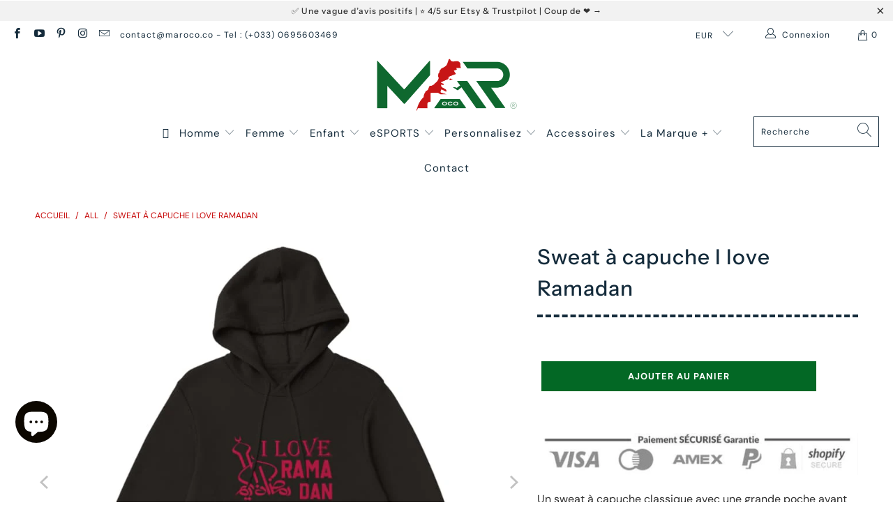

--- FILE ---
content_type: text/html; charset=utf-8
request_url: https://www.maroco.co/products/sweat-a-capuche-i-love-ramadan
body_size: 58860
content:


 <!DOCTYPE html>
<html lang="fr"> <head>
    
<meta name="p:domain_verify" content="87e5fa597bc00290cd5b3f8de9e9575a"/>


<!-- Google tag (gtag.js) -->
<script async src="https://www.googletagmanager.com/gtag/js?id=AW-10870692339"></script>
<script>
  window.dataLayer = window.dataLayer || [];
  function gtag(){dataLayer.push(arguments);}
  gtag('js', new Date());

  gtag('config', 'AW-10870692339');
</script> <!-- Event snippet for Add To Cart Feed For Google Shopping app #20220320023854 conversion page -->
<script>
  gtag('event', 'conversion', {
      'send_to': 'AW-10870692339/2Xa1COGt7qoDEPOzxr8o',
      'value': 0.0,
      'currency': 'EUR'
  });
</script> <!-- Global site tag (gtag.js) - Google Analytics -->
<script async src="https://www.googletagmanager.com/gtag/js?id=G-9196DGHJC1"></script>
<script>
  window.dataLayer = window.dataLayer || [];
  function gtag(){dataLayer.push(arguments);}
  gtag('js', new Date());

  gtag('config', 'G-9196DGHJC1');
</script> <!-- Meta Pixel Code -->
<script>
!function(f,b,e,v,n,t,s)
{if(f.fbq)return;n=f.fbq=function(){n.callMethod?
n.callMethod.apply(n,arguments):n.queue.push(arguments)};
if(!f._fbq)f._fbq=n;n.push=n;n.loaded=!0;n.version='2.0';
n.queue=[];t=b.createElement(e);t.async=!0;
t.src=v;s=b.getElementsByTagName(e)[0];
s.parentNode.insertBefore(t,s)}(window, document,'script',
'https://connect.facebook.net/en_US/fbevents.js');
fbq('init', '2776145722684523');
fbq('track', 'PageView');
</script>
<noscript><img height="1" width="1" style="display:none"
src="https://www.facebook.com/tr?id=2776145722684523&ev=PageView&noscript=1"
/></noscript>
<!-- End Meta Pixel Code --> <script>
!function (w, d, t) {
  w.TiktokAnalyticsObject=t;var ttq=w[t]=w[t]||[];ttq.methods=["page","track","identify","instances","debug","on","off","once","ready","alias","group","enableCookie","disableCookie"],ttq.setAndDefer=function(t,e){t[e]=function(){t.push([e].concat(Array.prototype.slice.call(arguments,0)))}};for(var i=0;i<ttq.methods.length;i++)ttq.setAndDefer(ttq,ttq.methods[i]);ttq.instance=function(t){for(var e=ttq._i[t]||[],n=0;n<ttq.methods.length;n++)ttq.setAndDefer(e,ttq.methods[n]);return e},ttq.load=function(e,n){var i="https://analytics.tiktok.com/i18n/pixel/events.js";ttq._i=ttq._i||{},ttq._i[e]=[],ttq._i[e]._u=i,ttq._t=ttq._t||{},ttq._t[e]=+new Date,ttq._o=ttq._o||{},ttq._o[e]=n||{};var o=document.createElement("script");o.type="text/javascript",o.async=!0,o.src=i+"?sdkid="+e+"&lib="+t;var a=document.getElementsByTagName("script")[0];a.parentNode.insertBefore(o,a)};

  ttq.load('C8NSJIGQCDCON8I93A40');
  ttq.page();
}(window, document, 'ttq');
</script> <meta charset="utf-8"> <meta http-equiv="cleartype" content="on"> <meta name="robots" content="index,follow"> <!-- Mobile Specific Metas --> <meta name="HandheldFriendly" content="True"> <meta name="MobileOptimized" content="320"> <meta name="viewport" content="width=device-width,initial-scale=1"> <meta name="theme-color" content="#ffffff"> <title>
      Sweat à capuche I love Ramadan - MAR by MARoco © | La marque des Marocains du monde</title> <meta name="description" content="Un sweat à capuche classique avec une grande poche avant et des cordons de serrage de couleur assortie.Tricot polaire pré-rétréciLe fil Air Jet donne une sensation plus douce et réduit le boulochage.Capuche doublement doublée avec cordon de serrage de couleur assortieÉtiquette déchirableDouble piqûre aux épaules, à l&#39;e"/> <!-- Preconnect Domains --> <link rel="preconnect" href="https://fonts.shopifycdn.com" /> <link rel="preconnect" href="https://cdn.shopify.com" /> <link rel="preconnect" href="https://v.shopify.com" /> <link rel="preconnect" href="https://cdn.shopifycloud.com" /> <link rel="preconnect" href="https://monorail-edge.shopifysvc.com"> <!-- fallback for browsers that don't support preconnect --> <link rel="dns-prefetch" href="https://fonts.shopifycdn.com" /> <link rel="dns-prefetch" href="https://cdn.shopify.com" /> <link rel="dns-prefetch" href="https://v.shopify.com" /> <link rel="dns-prefetch" href="https://cdn.shopifycloud.com" /> <link rel="dns-prefetch" href="https://monorail-edge.shopifysvc.com"> <link rel="preconnect" href="https://productreviews.shopifycdn.com" /> <link rel="dns-prefetch" href="https://productreviews.shopifycdn.com" /> <!-- Preload Assets --> <link rel="preload" href="//www.maroco.co/cdn/shop/t/2/assets/fancybox.css?v=19278034316635137701644361795" as="style"> <link rel="preload" href="//www.maroco.co/cdn/shop/t/2/assets/styles.css?v=139180326217707104521768843424" as="style"> <link rel="preload" href="//www.maroco.co/cdn/shop/t/2/assets/jquery.min.js?v=81049236547974671631644361797" as="script"> <link rel="preload" href="//www.maroco.co/cdn/shop/t/2/assets/vendors.js?v=128057267601354735931644361803" as="script"> <link rel="preload" href="//www.maroco.co/cdn/shop/t/2/assets/sections.js?v=15659725722217104021644361822" as="script"> <link rel="preload" href="//www.maroco.co/cdn/shop/t/2/assets/utilities.js?v=43385006058299503641644540900" as="script"> <link rel="preload" href="//www.maroco.co/cdn/shop/t/2/assets/app.js?v=32852133673603630311644361822" as="script"> <!-- Stylesheet for Fancybox library --> <link href="//www.maroco.co/cdn/shop/t/2/assets/fancybox.css?v=19278034316635137701644361795" rel="stylesheet" type="text/css" media="all" /> <!-- Stylesheets for Turbo --> <link href="//www.maroco.co/cdn/shop/t/2/assets/styles.css?v=139180326217707104521768843424" rel="stylesheet" type="text/css" media="all" /> <script>
      window.lazySizesConfig = window.lazySizesConfig || {};

      lazySizesConfig.expand = 300;
      lazySizesConfig.loadHidden = false;

      /*! lazysizes - v5.2.2 - bgset plugin */
      !function(e,t){var a=function(){t(e.lazySizes),e.removeEventListener("lazyunveilread",a,!0)};t=t.bind(null,e,e.document),"object"==typeof module&&module.exports?t(require("lazysizes")):"function"==typeof define&&define.amd?define(["lazysizes"],t):e.lazySizes?a():e.addEventListener("lazyunveilread",a,!0)}(window,function(e,z,g){"use strict";var c,y,b,f,i,s,n,v,m;e.addEventListener&&(c=g.cfg,y=/\s+/g,b=/\s*\|\s+|\s+\|\s*/g,f=/^(.+?)(?:\s+\[\s*(.+?)\s*\])(?:\s+\[\s*(.+?)\s*\])?$/,i=/^\s*\(*\s*type\s*:\s*(.+?)\s*\)*\s*$/,s=/\(|\)|'/,n={contain:1,cover:1},v=function(e,t){var a;t&&((a=t.match(i))&&a[1]?e.setAttribute("type",a[1]):e.setAttribute("media",c.customMedia[t]||t))},m=function(e){var t,a,i,r;e.target._lazybgset&&(a=(t=e.target)._lazybgset,(i=t.currentSrc||t.src)&&((r=g.fire(a,"bgsetproxy",{src:i,useSrc:s.test(i)?JSON.stringify(i):i})).defaultPrevented||(a.style.backgroundImage="url("+r.detail.useSrc+")")),t._lazybgsetLoading&&(g.fire(a,"_lazyloaded",{},!1,!0),delete t._lazybgsetLoading))},addEventListener("lazybeforeunveil",function(e){var t,a,i,r,s,n,l,d,o,u;!e.defaultPrevented&&(t=e.target.getAttribute("data-bgset"))&&(o=e.target,(u=z.createElement("img")).alt="",u._lazybgsetLoading=!0,e.detail.firesLoad=!0,a=t,i=o,r=u,s=z.createElement("picture"),n=i.getAttribute(c.sizesAttr),l=i.getAttribute("data-ratio"),d=i.getAttribute("data-optimumx"),i._lazybgset&&i._lazybgset.parentNode==i&&i.removeChild(i._lazybgset),Object.defineProperty(r,"_lazybgset",{value:i,writable:!0}),Object.defineProperty(i,"_lazybgset",{value:s,writable:!0}),a=a.replace(y," ").split(b),s.style.display="none",r.className=c.lazyClass,1!=a.length||n||(n="auto"),a.forEach(function(e){var t,a=z.createElement("source");n&&"auto"!=n&&a.setAttribute("sizes",n),(t=e.match(f))?(a.setAttribute(c.srcsetAttr,t[1]),v(a,t[2]),v(a,t[3])):a.setAttribute(c.srcsetAttr,e),s.appendChild(a)}),n&&(r.setAttribute(c.sizesAttr,n),i.removeAttribute(c.sizesAttr),i.removeAttribute("sizes")),d&&r.setAttribute("data-optimumx",d),l&&r.setAttribute("data-ratio",l),s.appendChild(r),i.appendChild(s),setTimeout(function(){g.loader.unveil(u),g.rAF(function(){g.fire(u,"_lazyloaded",{},!0,!0),u.complete&&m({target:u})})}))}),z.addEventListener("load",m,!0),e.addEventListener("lazybeforesizes",function(e){var t,a,i,r;e.detail.instance==g&&e.target._lazybgset&&e.detail.dataAttr&&(t=e.target._lazybgset,i=t,r=(getComputedStyle(i)||{getPropertyValue:function(){}}).getPropertyValue("background-size"),!n[r]&&n[i.style.backgroundSize]&&(r=i.style.backgroundSize),n[a=r]&&(e.target._lazysizesParentFit=a,g.rAF(function(){e.target.setAttribute("data-parent-fit",a),e.target._lazysizesParentFit&&delete e.target._lazysizesParentFit})))},!0),z.documentElement.addEventListener("lazybeforesizes",function(e){var t,a;!e.defaultPrevented&&e.target._lazybgset&&e.detail.instance==g&&(e.detail.width=(t=e.target._lazybgset,a=g.gW(t,t.parentNode),(!t._lazysizesWidth||a>t._lazysizesWidth)&&(t._lazysizesWidth=a),t._lazysizesWidth))}))});

      /*! lazysizes - v5.2.2 */
      !function(e){var t=function(u,D,f){"use strict";var k,H;if(function(){var e;var t={lazyClass:"lazyload",loadedClass:"lazyloaded",loadingClass:"lazyloading",preloadClass:"lazypreload",errorClass:"lazyerror",autosizesClass:"lazyautosizes",srcAttr:"data-src",srcsetAttr:"data-srcset",sizesAttr:"data-sizes",minSize:40,customMedia:{},init:true,expFactor:1.5,hFac:.8,loadMode:2,loadHidden:true,ricTimeout:0,throttleDelay:125};H=u.lazySizesConfig||u.lazysizesConfig||{};for(e in t){if(!(e in H)){H[e]=t[e]}}}(),!D||!D.getElementsByClassName){return{init:function(){},cfg:H,noSupport:true}}var O=D.documentElement,a=u.HTMLPictureElement,P="addEventListener",$="getAttribute",q=u[P].bind(u),I=u.setTimeout,U=u.requestAnimationFrame||I,l=u.requestIdleCallback,j=/^picture$/i,r=["load","error","lazyincluded","_lazyloaded"],i={},G=Array.prototype.forEach,J=function(e,t){if(!i[t]){i[t]=new RegExp("(\\s|^)"+t+"(\\s|$)")}return i[t].test(e[$]("class")||"")&&i[t]},K=function(e,t){if(!J(e,t)){e.setAttribute("class",(e[$]("class")||"").trim()+" "+t)}},Q=function(e,t){var i;if(i=J(e,t)){e.setAttribute("class",(e[$]("class")||"").replace(i," "))}},V=function(t,i,e){var a=e?P:"removeEventListener";if(e){V(t,i)}r.forEach(function(e){t[a](e,i)})},X=function(e,t,i,a,r){var n=D.createEvent("Event");if(!i){i={}}i.instance=k;n.initEvent(t,!a,!r);n.detail=i;e.dispatchEvent(n);return n},Y=function(e,t){var i;if(!a&&(i=u.picturefill||H.pf)){if(t&&t.src&&!e[$]("srcset")){e.setAttribute("srcset",t.src)}i({reevaluate:true,elements:[e]})}else if(t&&t.src){e.src=t.src}},Z=function(e,t){return(getComputedStyle(e,null)||{})[t]},s=function(e,t,i){i=i||e.offsetWidth;while(i<H.minSize&&t&&!e._lazysizesWidth){i=t.offsetWidth;t=t.parentNode}return i},ee=function(){var i,a;var t=[];var r=[];var n=t;var s=function(){var e=n;n=t.length?r:t;i=true;a=false;while(e.length){e.shift()()}i=false};var e=function(e,t){if(i&&!t){e.apply(this,arguments)}else{n.push(e);if(!a){a=true;(D.hidden?I:U)(s)}}};e._lsFlush=s;return e}(),te=function(i,e){return e?function(){ee(i)}:function(){var e=this;var t=arguments;ee(function(){i.apply(e,t)})}},ie=function(e){var i;var a=0;var r=H.throttleDelay;var n=H.ricTimeout;var t=function(){i=false;a=f.now();e()};var s=l&&n>49?function(){l(t,{timeout:n});if(n!==H.ricTimeout){n=H.ricTimeout}}:te(function(){I(t)},true);return function(e){var t;if(e=e===true){n=33}if(i){return}i=true;t=r-(f.now()-a);if(t<0){t=0}if(e||t<9){s()}else{I(s,t)}}},ae=function(e){var t,i;var a=99;var r=function(){t=null;e()};var n=function(){var e=f.now()-i;if(e<a){I(n,a-e)}else{(l||r)(r)}};return function(){i=f.now();if(!t){t=I(n,a)}}},e=function(){var v,m,c,h,e;var y,z,g,p,C,b,A;var n=/^img$/i;var d=/^iframe$/i;var E="onscroll"in u&&!/(gle|ing)bot/.test(navigator.userAgent);var _=0;var w=0;var N=0;var M=-1;var x=function(e){N--;if(!e||N<0||!e.target){N=0}};var W=function(e){if(A==null){A=Z(D.body,"visibility")=="hidden"}return A||!(Z(e.parentNode,"visibility")=="hidden"&&Z(e,"visibility")=="hidden")};var S=function(e,t){var i;var a=e;var r=W(e);g-=t;b+=t;p-=t;C+=t;while(r&&(a=a.offsetParent)&&a!=D.body&&a!=O){r=(Z(a,"opacity")||1)>0;if(r&&Z(a,"overflow")!="visible"){i=a.getBoundingClientRect();r=C>i.left&&p<i.right&&b>i.top-1&&g<i.bottom+1}}return r};var t=function(){var e,t,i,a,r,n,s,l,o,u,f,c;var d=k.elements;if((h=H.loadMode)&&N<8&&(e=d.length)){t=0;M++;for(;t<e;t++){if(!d[t]||d[t]._lazyRace){continue}if(!E||k.prematureUnveil&&k.prematureUnveil(d[t])){R(d[t]);continue}if(!(l=d[t][$]("data-expand"))||!(n=l*1)){n=w}if(!u){u=!H.expand||H.expand<1?O.clientHeight>500&&O.clientWidth>500?500:370:H.expand;k._defEx=u;f=u*H.expFactor;c=H.hFac;A=null;if(w<f&&N<1&&M>2&&h>2&&!D.hidden){w=f;M=0}else if(h>1&&M>1&&N<6){w=u}else{w=_}}if(o!==n){y=innerWidth+n*c;z=innerHeight+n;s=n*-1;o=n}i=d[t].getBoundingClientRect();if((b=i.bottom)>=s&&(g=i.top)<=z&&(C=i.right)>=s*c&&(p=i.left)<=y&&(b||C||p||g)&&(H.loadHidden||W(d[t]))&&(m&&N<3&&!l&&(h<3||M<4)||S(d[t],n))){R(d[t]);r=true;if(N>9){break}}else if(!r&&m&&!a&&N<4&&M<4&&h>2&&(v[0]||H.preloadAfterLoad)&&(v[0]||!l&&(b||C||p||g||d[t][$](H.sizesAttr)!="auto"))){a=v[0]||d[t]}}if(a&&!r){R(a)}}};var i=ie(t);var B=function(e){var t=e.target;if(t._lazyCache){delete t._lazyCache;return}x(e);K(t,H.loadedClass);Q(t,H.loadingClass);V(t,L);X(t,"lazyloaded")};var a=te(B);var L=function(e){a({target:e.target})};var T=function(t,i){try{t.contentWindow.location.replace(i)}catch(e){t.src=i}};var F=function(e){var t;var i=e[$](H.srcsetAttr);if(t=H.customMedia[e[$]("data-media")||e[$]("media")]){e.setAttribute("media",t)}if(i){e.setAttribute("srcset",i)}};var s=te(function(t,e,i,a,r){var n,s,l,o,u,f;if(!(u=X(t,"lazybeforeunveil",e)).defaultPrevented){if(a){if(i){K(t,H.autosizesClass)}else{t.setAttribute("sizes",a)}}s=t[$](H.srcsetAttr);n=t[$](H.srcAttr);if(r){l=t.parentNode;o=l&&j.test(l.nodeName||"")}f=e.firesLoad||"src"in t&&(s||n||o);u={target:t};K(t,H.loadingClass);if(f){clearTimeout(c);c=I(x,2500);V(t,L,true)}if(o){G.call(l.getElementsByTagName("source"),F)}if(s){t.setAttribute("srcset",s)}else if(n&&!o){if(d.test(t.nodeName)){T(t,n)}else{t.src=n}}if(r&&(s||o)){Y(t,{src:n})}}if(t._lazyRace){delete t._lazyRace}Q(t,H.lazyClass);ee(function(){var e=t.complete&&t.naturalWidth>1;if(!f||e){if(e){K(t,"ls-is-cached")}B(u);t._lazyCache=true;I(function(){if("_lazyCache"in t){delete t._lazyCache}},9)}if(t.loading=="lazy"){N--}},true)});var R=function(e){if(e._lazyRace){return}var t;var i=n.test(e.nodeName);var a=i&&(e[$](H.sizesAttr)||e[$]("sizes"));var r=a=="auto";if((r||!m)&&i&&(e[$]("src")||e.srcset)&&!e.complete&&!J(e,H.errorClass)&&J(e,H.lazyClass)){return}t=X(e,"lazyunveilread").detail;if(r){re.updateElem(e,true,e.offsetWidth)}e._lazyRace=true;N++;s(e,t,r,a,i)};var r=ae(function(){H.loadMode=3;i()});var l=function(){if(H.loadMode==3){H.loadMode=2}r()};var o=function(){if(m){return}if(f.now()-e<999){I(o,999);return}m=true;H.loadMode=3;i();q("scroll",l,true)};return{_:function(){e=f.now();k.elements=D.getElementsByClassName(H.lazyClass);v=D.getElementsByClassName(H.lazyClass+" "+H.preloadClass);q("scroll",i,true);q("resize",i,true);q("pageshow",function(e){if(e.persisted){var t=D.querySelectorAll("."+H.loadingClass);if(t.length&&t.forEach){U(function(){t.forEach(function(e){if(e.complete){R(e)}})})}}});if(u.MutationObserver){new MutationObserver(i).observe(O,{childList:true,subtree:true,attributes:true})}else{O[P]("DOMNodeInserted",i,true);O[P]("DOMAttrModified",i,true);setInterval(i,999)}q("hashchange",i,true);["focus","mouseover","click","load","transitionend","animationend"].forEach(function(e){D[P](e,i,true)});if(/d$|^c/.test(D.readyState)){o()}else{q("load",o);D[P]("DOMContentLoaded",i);I(o,2e4)}if(k.elements.length){t();ee._lsFlush()}else{i()}},checkElems:i,unveil:R,_aLSL:l}}(),re=function(){var i;var n=te(function(e,t,i,a){var r,n,s;e._lazysizesWidth=a;a+="px";e.setAttribute("sizes",a);if(j.test(t.nodeName||"")){r=t.getElementsByTagName("source");for(n=0,s=r.length;n<s;n++){r[n].setAttribute("sizes",a)}}if(!i.detail.dataAttr){Y(e,i.detail)}});var a=function(e,t,i){var a;var r=e.parentNode;if(r){i=s(e,r,i);a=X(e,"lazybeforesizes",{width:i,dataAttr:!!t});if(!a.defaultPrevented){i=a.detail.width;if(i&&i!==e._lazysizesWidth){n(e,r,a,i)}}}};var e=function(){var e;var t=i.length;if(t){e=0;for(;e<t;e++){a(i[e])}}};var t=ae(e);return{_:function(){i=D.getElementsByClassName(H.autosizesClass);q("resize",t)},checkElems:t,updateElem:a}}(),t=function(){if(!t.i&&D.getElementsByClassName){t.i=true;re._();e._()}};return I(function(){H.init&&t()}),k={cfg:H,autoSizer:re,loader:e,init:t,uP:Y,aC:K,rC:Q,hC:J,fire:X,gW:s,rAF:ee}}(e,e.document,Date);e.lazySizes=t,"object"==typeof module&&module.exports&&(module.exports=t)}("undefined"!=typeof window?window:{});</script> <!-- Icons --> <link rel="shortcut icon" type="image/x-icon" href="//www.maroco.co/cdn/shop/files/FAV-LOGO-MAR_180x180.png?v=1705068561"> <link rel="apple-touch-icon" href="//www.maroco.co/cdn/shop/files/FAV-LOGO-MAR_180x180.png?v=1705068561"/> <link rel="apple-touch-icon" sizes="57x57" href="//www.maroco.co/cdn/shop/files/FAV-LOGO-MAR_57x57.png?v=1705068561"/> <link rel="apple-touch-icon" sizes="60x60" href="//www.maroco.co/cdn/shop/files/FAV-LOGO-MAR_60x60.png?v=1705068561"/> <link rel="apple-touch-icon" sizes="72x72" href="//www.maroco.co/cdn/shop/files/FAV-LOGO-MAR_72x72.png?v=1705068561"/> <link rel="apple-touch-icon" sizes="76x76" href="//www.maroco.co/cdn/shop/files/FAV-LOGO-MAR_76x76.png?v=1705068561"/> <link rel="apple-touch-icon" sizes="114x114" href="//www.maroco.co/cdn/shop/files/FAV-LOGO-MAR_114x114.png?v=1705068561"/> <link rel="apple-touch-icon" sizes="180x180" href="//www.maroco.co/cdn/shop/files/FAV-LOGO-MAR_180x180.png?v=1705068561"/> <link rel="apple-touch-icon" sizes="228x228" href="//www.maroco.co/cdn/shop/files/FAV-LOGO-MAR_228x228.png?v=1705068561"/> <link rel="canonical" href="https://www.maroco.co/products/sweat-a-capuche-i-love-ramadan"/> <script src="//www.maroco.co/cdn/shop/t/2/assets/jquery.min.js?v=81049236547974671631644361797" defer></script> <script type="text/javascript" src="/services/javascripts/currencies.js" data-no-instant></script> <script src="//www.maroco.co/cdn/shop/t/2/assets/currencies.js?v=123947745901353827081644361794" defer></script> <script>
      window.Theme = window.Theme || {};
      window.Theme.version = '6.3.2';
      window.Theme.name = 'Turbo';</script>
    


    
<template id="price-ui"><span class="price " data-price></span><span class="compare-at-price" data-compare-at-price></span><span class="unit-pricing" data-unit-pricing></span></template> <template id="price-ui-badge"><div class="price-ui-badge__sticker"> <span class="price-ui-badge__sticker-text" data-badge></span></div></template> <template id="price-ui__price"><span class="money" data-price></span></template> <template id="price-ui__price-range"><span class="price-min" data-price-min><span class="money" data-price></span></span> - <span class="price-max" data-price-max><span class="money" data-price></span></span></template> <template id="price-ui__unit-pricing"><span class="unit-quantity" data-unit-quantity></span> | <span class="unit-price" data-unit-price><span class="money" data-price></span></span> / <span class="unit-measurement" data-unit-measurement></span></template> <template id="price-ui-badge__percent-savings-range">Économiser jusqu'à <span data-price-percent></span>%</template> <template id="price-ui-badge__percent-savings">Sauvegarder <span data-price-percent></span>%</template> <template id="price-ui-badge__price-savings-range">Économiser jusqu'à <span class="money" data-price></span></template> <template id="price-ui-badge__price-savings">Enregistrer <span class="money" data-price></span></template> <template id="price-ui-badge__on-sale">Vente</template> <template id="price-ui-badge__sold-out">Épuisé</template> <template id="price-ui-badge__in-stock">En stock</template> <script>
      
window.Shopify = window.Shopify || {};window.Shopify.theme_settings = {};
window.Currency = window.Currency || {};window.Shopify.routes = {};window.Shopify.theme_settings.display_tos_checkbox = true;window.Shopify.theme_settings.go_to_checkout = true;window.Shopify.theme_settings.cart_action = "ajax";window.Shopify.theme_settings.cart_shipping_calculator = false;window.Shopify.theme_settings.collection_swatches = false;window.Shopify.theme_settings.collection_secondary_image = false;


window.Currency.show_multiple_currencies = true;
window.Currency.shop_currency = "EUR";
window.Currency.default_currency = "EUR";
window.Currency.display_format = "money_format";
window.Currency.money_format = "€{{amount_with_comma_separator}}";
window.Currency.money_format_no_currency = "€{{amount_with_comma_separator}}";
window.Currency.money_format_currency = "€{{amount_with_comma_separator}} EUR";
window.Currency.native_multi_currency = false;
window.Currency.iso_code = "EUR";
window.Currency.symbol = "€";window.Shopify.theme_settings.display_inventory_left = false;window.Shopify.theme_settings.inventory_threshold = 10;window.Shopify.theme_settings.limit_quantity = false;window.Shopify.theme_settings.menu_position = null;window.Shopify.theme_settings.newsletter_popup = false;window.Shopify.theme_settings.newsletter_popup_days = "14";window.Shopify.theme_settings.newsletter_popup_mobile = false;window.Shopify.theme_settings.newsletter_popup_seconds = 16;window.Shopify.theme_settings.pagination_type = "infinite_scroll";window.Shopify.theme_settings.search_pagination_type = "basic_pagination";window.Shopify.theme_settings.enable_shopify_review_comments = true;window.Shopify.theme_settings.enable_shopify_collection_badges = false;window.Shopify.theme_settings.quick_shop_thumbnail_position = "bottom-thumbnails";window.Shopify.theme_settings.product_form_style = "dropdown";window.Shopify.theme_settings.sale_banner_enabled = false;window.Shopify.theme_settings.display_savings = true;window.Shopify.theme_settings.display_sold_out_price = false;window.Shopify.theme_settings.sold_out_text = "Vendu";window.Shopify.theme_settings.free_text = "Gratuit";window.Shopify.theme_settings.video_looping = false;window.Shopify.theme_settings.quick_shop_style = "popup";window.Shopify.theme_settings.hover_enabled = true;window.Shopify.routes.cart_url = "/cart";window.Shopify.routes.root_url = "/";window.Shopify.routes.search_url = "/search";window.Shopify.theme_settings.image_loading_style = "appear";window.Shopify.theme_settings.search_option = "product";window.Shopify.theme_settings.search_items_to_display = 5;window.Shopify.theme_settings.enable_autocomplete = true;window.Shopify.theme_settings.page_dots_enabled = false;window.Shopify.theme_settings.slideshow_arrow_size = "light";window.Shopify.theme_settings.quick_shop_enabled = true;window.Shopify.translation =window.Shopify.translation || {};window.Shopify.translation.agree_to_terms_warning = "Vous devez accepter les termes et conditions à la caisse.";window.Shopify.translation.one_item_left = "produit en stock";window.Shopify.translation.items_left_text = "produits en stock";window.Shopify.translation.cart_savings_text = "Économisez";window.Shopify.translation.cart_discount_text = "Remise";window.Shopify.translation.cart_subtotal_text = "Sous-total";window.Shopify.translation.cart_remove_text = "Supprimer";window.Shopify.translation.cart_free_text = "Libérer";window.Shopify.translation.newsletter_success_text = "Merci de vous être inscrit(e) à notre liste de diffusion !";window.Shopify.translation.notify_email = "Saisissez votre adresse e-mail...";window.Shopify.translation.notify_email_value = "Translation missing: fr.contact.fields.email";window.Shopify.translation.notify_email_send = "Envoyer";window.Shopify.translation.notify_message_first = "Merci de me contacter lorsque ";window.Shopify.translation.notify_message_last = " est disponible à nouveau - ";window.Shopify.translation.notify_success_text = "Merci ! Nous vous contacterons lorsque ce produit sera de nouveau disponible !";window.Shopify.translation.add_to_cart = "Ajouter au panier";window.Shopify.translation.coming_soon_text = "À Venir";window.Shopify.translation.sold_out_text = "Épuisé";window.Shopify.translation.sale_text = "Soldes";window.Shopify.translation.savings_text = "Économisez";window.Shopify.translation.from_text = "de";window.Shopify.translation.new_text = "Nouveauté";window.Shopify.translation.pre_order_text = "Pré-Commande";window.Shopify.translation.unavailable_text = "Indisponible";window.Shopify.translation.all_results = "Tous les résultats";window.Shopify.translation.no_results = "Aucun résultat trouvé.";window.Shopify.media_queries =window.Shopify.media_queries || {};window.Shopify.media_queries.small = window.matchMedia( "(max-width: 480px)" );window.Shopify.media_queries.medium = window.matchMedia( "(max-width: 798px)" );window.Shopify.media_queries.large = window.matchMedia( "(min-width: 799px)" );window.Shopify.media_queries.larger = window.matchMedia( "(min-width: 960px)" );window.Shopify.media_queries.xlarge = window.matchMedia( "(min-width: 1200px)" );window.Shopify.media_queries.ie10 = window.matchMedia( "all and (-ms-high-contrast: none), (-ms-high-contrast: active)" );window.Shopify.media_queries.tablet = window.matchMedia( "only screen and (min-width: 799px) and (max-width: 1024px)" );</script> <script src="//www.maroco.co/cdn/shop/t/2/assets/vendors.js?v=128057267601354735931644361803" defer></script> <script src="//www.maroco.co/cdn/shop/t/2/assets/sections.js?v=15659725722217104021644361822" defer></script> <script src="//www.maroco.co/cdn/shop/t/2/assets/utilities.js?v=43385006058299503641644540900" defer></script> <script src="//www.maroco.co/cdn/shop/t/2/assets/app.js?v=32852133673603630311644361822" defer></script> <script></script> <script>window.performance && window.performance.mark && window.performance.mark('shopify.content_for_header.start');</script><meta name="facebook-domain-verification" content="wlz7am6x33asq0bq2xpkvmc88ng94x">
<meta name="facebook-domain-verification" content="rwrty791f42btd8281ula4bwunpx17">
<meta id="shopify-digital-wallet" name="shopify-digital-wallet" content="/62847221991/digital_wallets/dialog">
<meta name="shopify-checkout-api-token" content="a555b6bf32e12fb70eccf3ef9aa0301f">
<meta id="in-context-paypal-metadata" data-shop-id="62847221991" data-venmo-supported="false" data-environment="production" data-locale="fr_FR" data-paypal-v4="true" data-currency="EUR">
<link rel="alternate" hreflang="x-default" href="https://www.maroco.co/products/sweat-a-capuche-i-love-ramadan">
<link rel="alternate" hreflang="fr" href="https://www.maroco.co/products/sweat-a-capuche-i-love-ramadan">
<link rel="alternate" hreflang="fr-DE" href="https://www.maroco.co/fr-de/products/sweat-a-capuche-i-love-ramadan">
<link rel="alternate" type="application/json+oembed" href="https://www.maroco.co/products/sweat-a-capuche-i-love-ramadan.oembed">
<script async="async" src="/checkouts/internal/preloads.js?locale=fr-FR"></script>
<script id="shopify-features" type="application/json">{"accessToken":"a555b6bf32e12fb70eccf3ef9aa0301f","betas":["rich-media-storefront-analytics"],"domain":"www.maroco.co","predictiveSearch":true,"shopId":62847221991,"locale":"fr"}</script>
<script>var Shopify = Shopify || {};
Shopify.shop = "marocomounir.myshopify.com";
Shopify.locale = "fr";
Shopify.currency = {"active":"EUR","rate":"1.0"};
Shopify.country = "FR";
Shopify.theme = {"name":"Turbo-tennessee","id":130789703911,"schema_name":"Turbo","schema_version":"6.3.2","theme_store_id":null,"role":"main"};
Shopify.theme.handle = "null";
Shopify.theme.style = {"id":null,"handle":null};
Shopify.cdnHost = "www.maroco.co/cdn";
Shopify.routes = Shopify.routes || {};
Shopify.routes.root = "/";</script>
<script type="module">!function(o){(o.Shopify=o.Shopify||{}).modules=!0}(window);</script>
<script>!function(o){function n(){var o=[];function n(){o.push(Array.prototype.slice.apply(arguments))}return n.q=o,n}var t=o.Shopify=o.Shopify||{};t.loadFeatures=n(),t.autoloadFeatures=n()}(window);</script>
<script id="shop-js-analytics" type="application/json">{"pageType":"product"}</script>
<script defer="defer" async type="module" src="//www.maroco.co/cdn/shopifycloud/shop-js/modules/v2/client.init-shop-cart-sync_BcDpqI9l.fr.esm.js"></script>
<script defer="defer" async type="module" src="//www.maroco.co/cdn/shopifycloud/shop-js/modules/v2/chunk.common_a1Rf5Dlz.esm.js"></script>
<script defer="defer" async type="module" src="//www.maroco.co/cdn/shopifycloud/shop-js/modules/v2/chunk.modal_Djra7sW9.esm.js"></script>
<script type="module">
  await import("//www.maroco.co/cdn/shopifycloud/shop-js/modules/v2/client.init-shop-cart-sync_BcDpqI9l.fr.esm.js");
await import("//www.maroco.co/cdn/shopifycloud/shop-js/modules/v2/chunk.common_a1Rf5Dlz.esm.js");
await import("//www.maroco.co/cdn/shopifycloud/shop-js/modules/v2/chunk.modal_Djra7sW9.esm.js");

  window.Shopify.SignInWithShop?.initShopCartSync?.({"fedCMEnabled":true,"windoidEnabled":true});

</script>
<script>(function() {
  var isLoaded = false;
  function asyncLoad() {
    if (isLoaded) return;
    isLoaded = true;
    var urls = ["https:\/\/cookie-bar.conversionbear.com\/script?app=cookie_consent\u0026shop=marocomounir.myshopify.com","https:\/\/dashboard.jetprintapp.com\/shopapi\/common\/shopify\/js\/customize-button.js?v=1\u0026shop=marocomounir.myshopify.com","https:\/\/clkj-online.oss-cn-hongkong.aliyuncs.com\/shopify-sdk\/bootstrap.js?shop=marocomounir.myshopify.com","\/\/cdn.shopify.com\/proxy\/b4039c6081d2318ed392cb5ddf68fc32746551e119baaf97d8becefe8513c964\/static.cdn.printful.com\/static\/js\/external\/shopify-product-customizer.js?v=0.28\u0026shop=marocomounir.myshopify.com\u0026sp-cache-control=cHVibGljLCBtYXgtYWdlPTkwMA","https:\/\/hoplix.com\/script\/app-javascript.js?shop=marocomounir.myshopify.com","https:\/\/app.teelaunch.com\/sizing-charts-script.js?shop=marocomounir.myshopify.com","https:\/\/app.teelaunch.com\/sizing-charts-script.js?shop=marocomounir.myshopify.com","https:\/\/app.teelaunch.com\/sizing-charts-script.js?shop=marocomounir.myshopify.com","https:\/\/cdn.weglot.com\/weglot_script_tag.js?shop=marocomounir.myshopify.com","https:\/\/ecommerce-editor-connector.live.gelato.tech\/ecommerce-editor\/v1\/shopify.esm.js?c=a598dc6e-a031-4e22-b239-5f3357781a46\u0026s=3285edcc-4923-4a7a-ad1b-7527179a5cb3\u0026shop=marocomounir.myshopify.com","https:\/\/cdn.hextom.com\/js\/freeshippingbar.js?shop=marocomounir.myshopify.com","https:\/\/popcustoms.com\/template-designer.js?shop=marocomounir.myshopify.com"];
    for (var i = 0; i <urls.length; i++) {
      var s = document.createElement('script');
      s.type = 'text/javascript';
      s.async = true;
      s.src = urls[i];
      var x = document.getElementsByTagName('script')[0];
      x.parentNode.insertBefore(s, x);
    }
  };
  if(window.attachEvent) {
    window.attachEvent('onload', asyncLoad);
  } else {
    window.addEventListener('load', asyncLoad, false);
  }
})();</script>
<script id="__st">var __st={"a":62847221991,"offset":3600,"reqid":"866a7a74-3fdf-45b7-b3c2-d28d1cb02f5c-1769306351","pageurl":"www.maroco.co\/products\/sweat-a-capuche-i-love-ramadan","u":"c896c9da790c","p":"product","rtyp":"product","rid":7544501993703};</script>
<script>window.ShopifyPaypalV4VisibilityTracking = true;</script>
<script id="captcha-bootstrap">!function(){'use strict';const t='contact',e='account',n='new_comment',o=[[t,t],['blogs',n],['comments',n],[t,'customer']],c=[[e,'customer_login'],[e,'guest_login'],[e,'recover_customer_password'],[e,'create_customer']],r=t=>t.map((([t,e])=>`form[action*='/${t}']:not([data-nocaptcha='true']) input[name='form_type'][value='${e}']`)).join(','),a=t=>()=>t?[...document.querySelectorAll(t)].map((t=>t.form)):[];function s(){const t=[...o],e=r(t);return a(e)}const i='password',u='form_key',d=['recaptcha-v3-token','g-recaptcha-response','h-captcha-response',i],f=()=>{try{return window.sessionStorage}catch{return}},m='__shopify_v',_=t=>t.elements[u];function p(t,e,n=!1){try{const o=window.sessionStorage,c=JSON.parse(o.getItem(e)),{data:r}=function(t){const{data:e,action:n}=t;return t[m]||n?{data:e,action:n}:{data:t,action:n}}(c);for(const[e,n]of Object.entries(r))t.elements[e]&&(t.elements[e].value=n);n&&o.removeItem(e)}catch(o){console.error('form repopulation failed',{error:o})}}const l='form_type',E='cptcha';function T(t){t.dataset[E]=!0}const w=window,h=w.document,L='Shopify',v='ce_forms',y='captcha';let A=!1;((t,e)=>{const n=(g='f06e6c50-85a8-45c8-87d0-21a2b65856fe',I='https://cdn.shopify.com/shopifycloud/storefront-forms-hcaptcha/ce_storefront_forms_captcha_hcaptcha.v1.5.2.iife.js',D={infoText:'Protégé par hCaptcha',privacyText:'Confidentialité',termsText:'Conditions'},(t,e,n)=>{const o=w[L][v],c=o.bindForm;if(c)return c(t,g,e,D).then(n);var r;o.q.push([[t,g,e,D],n]),r=I,A||(h.body.append(Object.assign(h.createElement('script'),{id:'captcha-provider',async:!0,src:r})),A=!0)});var g,I,D;w[L]=w[L]||{},w[L][v]=w[L][v]||{},w[L][v].q=[],w[L][y]=w[L][y]||{},w[L][y].protect=function(t,e){n(t,void 0,e),T(t)},Object.freeze(w[L][y]),function(t,e,n,w,h,L){const[v,y,A,g]=function(t,e,n){const i=e?o:[],u=t?c:[],d=[...i,...u],f=r(d),m=r(i),_=r(d.filter((([t,e])=>n.includes(e))));return[a(f),a(m),a(_),s()]}(w,h,L),I=t=>{const e=t.target;return e instanceof HTMLFormElement?e:e&&e.form},D=t=>v().includes(t);t.addEventListener('submit',(t=>{const e=I(t);if(!e)return;const n=D(e)&&!e.dataset.hcaptchaBound&&!e.dataset.recaptchaBound,o=_(e),c=g().includes(e)&&(!o||!o.value);(n||c)&&t.preventDefault(),c&&!n&&(function(t){try{if(!f())return;!function(t){const e=f();if(!e)return;const n=_(t);if(!n)return;const o=n.value;o&&e.removeItem(o)}(t);const e=Array.from(Array(32),(()=>Math.random().toString(36)[2])).join('');!function(t,e){_(t)||t.append(Object.assign(document.createElement('input'),{type:'hidden',name:u})),t.elements[u].value=e}(t,e),function(t,e){const n=f();if(!n)return;const o=[...t.querySelectorAll(`input[type='${i}']`)].map((({name:t})=>t)),c=[...d,...o],r={};for(const[a,s]of new FormData(t).entries())c.includes(a)||(r[a]=s);n.setItem(e,JSON.stringify({[m]:1,action:t.action,data:r}))}(t,e)}catch(e){console.error('failed to persist form',e)}}(e),e.submit())}));const S=(t,e)=>{t&&!t.dataset[E]&&(n(t,e.some((e=>e===t))),T(t))};for(const o of['focusin','change'])t.addEventListener(o,(t=>{const e=I(t);D(e)&&S(e,y())}));const B=e.get('form_key'),M=e.get(l),P=B&&M;t.addEventListener('DOMContentLoaded',(()=>{const t=y();if(P)for(const e of t)e.elements[l].value===M&&p(e,B);[...new Set([...A(),...v().filter((t=>'true'===t.dataset.shopifyCaptcha))])].forEach((e=>S(e,t)))}))}(h,new URLSearchParams(w.location.search),n,t,e,['guest_login'])})(!0,!0)}();</script>
<script integrity="sha256-4kQ18oKyAcykRKYeNunJcIwy7WH5gtpwJnB7kiuLZ1E=" data-source-attribution="shopify.loadfeatures" defer="defer" src="//www.maroco.co/cdn/shopifycloud/storefront/assets/storefront/load_feature-a0a9edcb.js" crossorigin="anonymous"></script>
<script data-source-attribution="shopify.dynamic_checkout.dynamic.init">var Shopify=Shopify||{};Shopify.PaymentButton=Shopify.PaymentButton||{isStorefrontPortableWallets:!0,init:function(){window.Shopify.PaymentButton.init=function(){};var t=document.createElement("script");t.src="https://www.maroco.co/cdn/shopifycloud/portable-wallets/latest/portable-wallets.fr.js",t.type="module",document.head.appendChild(t)}};
</script>
<script data-source-attribution="shopify.dynamic_checkout.buyer_consent">
  function portableWalletsHideBuyerConsent(e){var t=document.getElementById("shopify-buyer-consent"),n=document.getElementById("shopify-subscription-policy-button");t&&n&&(t.classList.add("hidden"),t.setAttribute("aria-hidden","true"),n.removeEventListener("click",e))}function portableWalletsShowBuyerConsent(e){var t=document.getElementById("shopify-buyer-consent"),n=document.getElementById("shopify-subscription-policy-button");t&&n&&(t.classList.remove("hidden"),t.removeAttribute("aria-hidden"),n.addEventListener("click",e))}window.Shopify?.PaymentButton&&(window.Shopify.PaymentButton.hideBuyerConsent=portableWalletsHideBuyerConsent,window.Shopify.PaymentButton.showBuyerConsent=portableWalletsShowBuyerConsent);
</script>
<script data-source-attribution="shopify.dynamic_checkout.cart.bootstrap">document.addEventListener("DOMContentLoaded",(function(){function t(){return document.querySelector("shopify-accelerated-checkout-cart, shopify-accelerated-checkout")}if(t())Shopify.PaymentButton.init();else{new MutationObserver((function(e,n){t()&&(Shopify.PaymentButton.init(),n.disconnect())})).observe(document.body,{childList:!0,subtree:!0})}}));
</script>
<link id="shopify-accelerated-checkout-styles" rel="stylesheet" media="screen" href="https://www.maroco.co/cdn/shopifycloud/portable-wallets/latest/accelerated-checkout-backwards-compat.css" crossorigin="anonymous">
<style id="shopify-accelerated-checkout-cart">
        #shopify-buyer-consent {
  margin-top: 1em;
  display: inline-block;
  width: 100%;
}

#shopify-buyer-consent.hidden {
  display: none;
}

#shopify-subscription-policy-button {
  background: none;
  border: none;
  padding: 0;
  text-decoration: underline;
  font-size: inherit;
  cursor: pointer;
}

#shopify-subscription-policy-button::before {
  box-shadow: none;
}

      </style>

<script>window.performance && window.performance.mark && window.performance.mark('shopify.content_for_header.end');</script>

    

<meta name="author" content="MAR by MARoco © | La marque des Marocains du monde">
<meta property="og:url" content="https://www.maroco.co/products/sweat-a-capuche-i-love-ramadan">
<meta property="og:site_name" content="MAR by MARoco © | La marque des Marocains du monde"> <meta property="og:type" content="product"> <meta property="og:title" content="Sweat à capuche I love Ramadan"> <meta property="og:image" content="https://www.maroco.co/cdn/shop/products/sweat-a-capuche-i-love-ramadan-579_600x.jpg?v=1675802463"> <meta property="og:image:secure_url" content="https://www.maroco.co/cdn/shop/products/sweat-a-capuche-i-love-ramadan-579_600x.jpg?v=1675802463"> <meta property="og:image:width" content="840"> <meta property="og:image:height" content="840"> <meta property="og:image" content="https://www.maroco.co/cdn/shop/products/sweat-a-capuche-i-love-ramadan-660_600x.jpg?v=1675802470"> <meta property="og:image:secure_url" content="https://www.maroco.co/cdn/shop/products/sweat-a-capuche-i-love-ramadan-660_600x.jpg?v=1675802470"> <meta property="og:image:width" content="840"> <meta property="og:image:height" content="840"> <meta property="og:image" content="https://www.maroco.co/cdn/shop/products/sweat-a-capuche-i-love-ramadan-575_600x.jpg?v=1675802477"> <meta property="og:image:secure_url" content="https://www.maroco.co/cdn/shop/products/sweat-a-capuche-i-love-ramadan-575_600x.jpg?v=1675802477"> <meta property="og:image:width" content="840"> <meta property="og:image:height" content="840"> <meta property="product:price:amount" content="42,59"> <meta property="product:price:currency" content="EUR"> <meta property="og:description" content="Un sweat à capuche classique avec une grande poche avant et des cordons de serrage de couleur assortie.Tricot polaire pré-rétréciLe fil Air Jet donne une sensation plus douce et réduit le boulochage.Capuche doublement doublée avec cordon de serrage de couleur assortieÉtiquette déchirableDouble piqûre aux épaules, à l&#39;e">




<meta name="twitter:card" content="summary"> <meta name="twitter:title" content="Sweat à capuche I love Ramadan"> <meta name="twitter:description" content="Un sweat à capuche classique avec une grande poche avant et des cordons de serrage de couleur assortie.Tricot polaire pré-rétréciLe fil Air Jet donne une sensation plus douce et réduit le boulochage.Capuche doublement doublée avec cordon de serrage de couleur assortieÉtiquette déchirableDouble piqûre aux épaules, à l&#39;emmanchure, au cou, à la taille et aux poignets.Poche de pocheCôte 1 x 1 avec spandexTourné au quart pour éliminer le pli centralLa teneur en fibres varie selon la couleur, voir la liste des couleurs pour les exceptions.

Size guide




 
S
M
L
XL
2XL
3XL


Length (cm)
69.00
71.00
74.00
76.00
79.00
81.00


B) Half Chest (cm)
51.00
56.00
61.00
66.00
71.00
76.00


Sleeve Length (cm)
85.09
87.63
90.17
92.71
95.25
97.80



"> <meta name="twitter:image" content="https://www.maroco.co/cdn/shop/products/sweat-a-capuche-i-love-ramadan-579_240x.jpg?v=1675802463"> <meta name="twitter:image:width" content="240"> <meta name="twitter:image:height" content="240"> <meta name="twitter:image:alt" content="Sweat à capuche I love Ramadan - Print Material">



    
    
  
<script>
    
    
    
    
    var gsf_conversion_data = {page_type : 'product', event : 'view_item', data : {product_data : [{variant_id : 42469001887975, product_id : 7544501993703, name : "Sweat à capuche I love Ramadan", price : "42.59", currency : "EUR", sku : "d72c2e1d-7bec-4d9c-902b-8606d2e9ab3a", brand : "Gelato", variant : "Black / S", category : "Print Material"}], total_price : "42.59", shop_currency : "EUR"}};
    
</script>
  
<!-- teeinblue scripts. DON'T MODIFY!!! -->
<script>
window.teeinblueShop = {
  shopCurrency: "EUR",
};
</script>









<script id="teeinblue-product-data">
window.TeeInBlueCampaign = {
  
  isTeeInBlueProduct: false,
  productId: 7544501993703,
};
</script>


<!-- teeinblue scripts end. --> <script> window.yoycolShop = {product: {"id":7544501993703,"title":"Sweat à capuche I love Ramadan","handle":"sweat-a-capuche-i-love-ramadan","description":"Un sweat à capuche classique avec une grande poche avant et des cordons de serrage de couleur assortie.\u003cbr\u003e\u003cbr\u003eTricot polaire pré-rétréci\u003cbr\u003eLe fil Air Jet donne une sensation plus douce et réduit le boulochage.\u003cbr\u003eCapuche doublement doublée avec cordon de serrage de couleur assortie\u003cbr\u003eÉtiquette déchirable\u003cbr\u003eDouble piqûre aux épaules, à l'emmanchure, au cou, à la taille et aux poignets.\u003cbr\u003ePoche de poche\u003cbr\u003eCôte 1 x 1 avec spandex\u003cbr\u003eTourné au quart pour éliminer le pli central\u003cbr\u003eLa teneur en fibres varie selon la couleur, voir la liste des couleurs pour les exceptions.\n\u003cbr\u003e\u003cbr\u003e\n\u003cp\u003e\u003cstrong\u003eSize guide\u003c\/strong\u003e\u003c\/p\u003e\n\n\u003cbr\u003e\u003cbr\u003e\n\u003ctable\u003e\n\u003ctr\u003e\n\u003ctd\u003e \u003c\/td\u003e\n\u003ctd\u003e\u003cstrong\u003eS\u003c\/strong\u003e\u003c\/td\u003e\n\u003ctd\u003e\u003cstrong\u003eM\u003c\/strong\u003e\u003c\/td\u003e\n\u003ctd\u003e\u003cstrong\u003eL\u003c\/strong\u003e\u003c\/td\u003e\n\u003ctd\u003e\u003cstrong\u003eXL\u003c\/strong\u003e\u003c\/td\u003e\n\u003ctd\u003e\u003cstrong\u003e2XL\u003c\/strong\u003e\u003c\/td\u003e\n\u003ctd\u003e\u003cstrong\u003e3XL\u003c\/strong\u003e\u003c\/td\u003e\n\u003c\/tr\u003e\n\u003ctr\u003e\n\u003ctd\u003e\u003cstrong\u003eLength (cm)\u003c\/strong\u003e\u003c\/td\u003e\n\u003ctd\u003e69.00\u003c\/td\u003e\n\u003ctd\u003e71.00\u003c\/td\u003e\n\u003ctd\u003e74.00\u003c\/td\u003e\n\u003ctd\u003e76.00\u003c\/td\u003e\n\u003ctd\u003e79.00\u003c\/td\u003e\n\u003ctd\u003e81.00\u003c\/td\u003e\n\u003c\/tr\u003e\n\u003ctr\u003e\n\u003ctd\u003e\u003cstrong\u003eB) Half Chest (cm)\u003c\/strong\u003e\u003c\/td\u003e\n\u003ctd\u003e51.00\u003c\/td\u003e\n\u003ctd\u003e56.00\u003c\/td\u003e\n\u003ctd\u003e61.00\u003c\/td\u003e\n\u003ctd\u003e66.00\u003c\/td\u003e\n\u003ctd\u003e71.00\u003c\/td\u003e\n\u003ctd\u003e76.00\u003c\/td\u003e\n\u003c\/tr\u003e\n\u003ctr\u003e\n\u003ctd\u003e\u003cstrong\u003eSleeve Length (cm)\u003c\/strong\u003e\u003c\/td\u003e\n\u003ctd\u003e85.09\u003c\/td\u003e\n\u003ctd\u003e87.63\u003c\/td\u003e\n\u003ctd\u003e90.17\u003c\/td\u003e\n\u003ctd\u003e92.71\u003c\/td\u003e\n\u003ctd\u003e95.25\u003c\/td\u003e\n\u003ctd\u003e97.80\u003c\/td\u003e\n\u003c\/tr\u003e\n\u003c\/table\u003e\n\n","published_at":"2022-02-14T23:11:07+01:00","created_at":"2022-02-14T23:11:07+01:00","vendor":"Gelato","type":"Print Material","tags":["Sweat à capuche I love Ramadan"],"price":4259,"price_min":4259,"price_max":4673,"available":true,"price_varies":true,"compare_at_price":null,"compare_at_price_min":0,"compare_at_price_max":0,"compare_at_price_varies":false,"variants":[{"id":42469001887975,"title":"Black \/ S","option1":"Black","option2":"S","option3":null,"sku":"d72c2e1d-7bec-4d9c-902b-8606d2e9ab3a","requires_shipping":true,"taxable":true,"featured_image":{"id":40183555850471,"product_id":7544501993703,"position":7,"created_at":"2023-02-07T21:41:50+01:00","updated_at":"2023-02-07T21:41:50+01:00","alt":"Sweat à capuche I love Ramadan - Black \/ S - Print Material","width":840,"height":840,"src":"\/\/www.maroco.co\/cdn\/shop\/products\/sweat-a-capuche-i-love-ramadan-801.jpg?v=1675802510","variant_ids":[42469001887975,42469001920743,42469001953511,42469001986279,42469002019047,42469002051815]},"available":true,"name":"Sweat à capuche I love Ramadan - Black \/ S","public_title":"Black \/ S","options":["Black","S"],"price":4259,"weight":450,"compare_at_price":null,"inventory_management":null,"barcode":null,"featured_media":{"alt":"Sweat à capuche I love Ramadan - Black \/ S - Print Material","id":32776636399847,"position":7,"preview_image":{"aspect_ratio":1.0,"height":840,"width":840,"src":"\/\/www.maroco.co\/cdn\/shop\/products\/sweat-a-capuche-i-love-ramadan-801.jpg?v=1675802510"}},"requires_selling_plan":false,"selling_plan_allocations":[]},{"id":42469001920743,"title":"Black \/ M","option1":"Black","option2":"M","option3":null,"sku":"c25d1534-92cd-4d04-b860-158ead7952fc","requires_shipping":true,"taxable":true,"featured_image":{"id":40183555850471,"product_id":7544501993703,"position":7,"created_at":"2023-02-07T21:41:50+01:00","updated_at":"2023-02-07T21:41:50+01:00","alt":"Sweat à capuche I love Ramadan - Black \/ S - Print Material","width":840,"height":840,"src":"\/\/www.maroco.co\/cdn\/shop\/products\/sweat-a-capuche-i-love-ramadan-801.jpg?v=1675802510","variant_ids":[42469001887975,42469001920743,42469001953511,42469001986279,42469002019047,42469002051815]},"available":true,"name":"Sweat à capuche I love Ramadan - Black \/ M","public_title":"Black \/ M","options":["Black","M"],"price":4259,"weight":489,"compare_at_price":null,"inventory_management":null,"barcode":null,"featured_media":{"alt":"Sweat à capuche I love Ramadan - Black \/ S - Print Material","id":32776636399847,"position":7,"preview_image":{"aspect_ratio":1.0,"height":840,"width":840,"src":"\/\/www.maroco.co\/cdn\/shop\/products\/sweat-a-capuche-i-love-ramadan-801.jpg?v=1675802510"}},"requires_selling_plan":false,"selling_plan_allocations":[]},{"id":42469001953511,"title":"Black \/ L","option1":"Black","option2":"L","option3":null,"sku":"b9bc857a-a3df-498d-ae92-22388b18e802","requires_shipping":true,"taxable":true,"featured_image":{"id":40183555850471,"product_id":7544501993703,"position":7,"created_at":"2023-02-07T21:41:50+01:00","updated_at":"2023-02-07T21:41:50+01:00","alt":"Sweat à capuche I love Ramadan - Black \/ S - Print Material","width":840,"height":840,"src":"\/\/www.maroco.co\/cdn\/shop\/products\/sweat-a-capuche-i-love-ramadan-801.jpg?v=1675802510","variant_ids":[42469001887975,42469001920743,42469001953511,42469001986279,42469002019047,42469002051815]},"available":true,"name":"Sweat à capuche I love Ramadan - Black \/ L","public_title":"Black \/ L","options":["Black","L"],"price":4259,"weight":530,"compare_at_price":null,"inventory_management":null,"barcode":null,"featured_media":{"alt":"Sweat à capuche I love Ramadan - Black \/ S - Print Material","id":32776636399847,"position":7,"preview_image":{"aspect_ratio":1.0,"height":840,"width":840,"src":"\/\/www.maroco.co\/cdn\/shop\/products\/sweat-a-capuche-i-love-ramadan-801.jpg?v=1675802510"}},"requires_selling_plan":false,"selling_plan_allocations":[]},{"id":42469001986279,"title":"Black \/ XL","option1":"Black","option2":"XL","option3":null,"sku":"ce15df36-f919-461d-a942-6895accad980","requires_shipping":true,"taxable":true,"featured_image":{"id":40183555850471,"product_id":7544501993703,"position":7,"created_at":"2023-02-07T21:41:50+01:00","updated_at":"2023-02-07T21:41:50+01:00","alt":"Sweat à capuche I love Ramadan - Black \/ S - Print Material","width":840,"height":840,"src":"\/\/www.maroco.co\/cdn\/shop\/products\/sweat-a-capuche-i-love-ramadan-801.jpg?v=1675802510","variant_ids":[42469001887975,42469001920743,42469001953511,42469001986279,42469002019047,42469002051815]},"available":true,"name":"Sweat à capuche I love Ramadan - Black \/ XL","public_title":"Black \/ XL","options":["Black","XL"],"price":4259,"weight":572,"compare_at_price":null,"inventory_management":null,"barcode":null,"featured_media":{"alt":"Sweat à capuche I love Ramadan - Black \/ S - Print Material","id":32776636399847,"position":7,"preview_image":{"aspect_ratio":1.0,"height":840,"width":840,"src":"\/\/www.maroco.co\/cdn\/shop\/products\/sweat-a-capuche-i-love-ramadan-801.jpg?v=1675802510"}},"requires_selling_plan":false,"selling_plan_allocations":[]},{"id":42469002019047,"title":"Black \/ 2XL","option1":"Black","option2":"2XL","option3":null,"sku":"74ea2712-d291-4574-9ecb-139fbada0ec7","requires_shipping":true,"taxable":true,"featured_image":{"id":40183555850471,"product_id":7544501993703,"position":7,"created_at":"2023-02-07T21:41:50+01:00","updated_at":"2023-02-07T21:41:50+01:00","alt":"Sweat à capuche I love Ramadan - Black \/ S - Print Material","width":840,"height":840,"src":"\/\/www.maroco.co\/cdn\/shop\/products\/sweat-a-capuche-i-love-ramadan-801.jpg?v=1675802510","variant_ids":[42469001887975,42469001920743,42469001953511,42469001986279,42469002019047,42469002051815]},"available":true,"name":"Sweat à capuche I love Ramadan - Black \/ 2XL","public_title":"Black \/ 2XL","options":["Black","2XL"],"price":4434,"weight":616,"compare_at_price":null,"inventory_management":null,"barcode":null,"featured_media":{"alt":"Sweat à capuche I love Ramadan - Black \/ S - Print Material","id":32776636399847,"position":7,"preview_image":{"aspect_ratio":1.0,"height":840,"width":840,"src":"\/\/www.maroco.co\/cdn\/shop\/products\/sweat-a-capuche-i-love-ramadan-801.jpg?v=1675802510"}},"requires_selling_plan":false,"selling_plan_allocations":[]},{"id":42469002051815,"title":"Black \/ 3XL","option1":"Black","option2":"3XL","option3":null,"sku":"d4dbf9ed-a2a6-4133-8699-332d53896216","requires_shipping":true,"taxable":true,"featured_image":{"id":40183555850471,"product_id":7544501993703,"position":7,"created_at":"2023-02-07T21:41:50+01:00","updated_at":"2023-02-07T21:41:50+01:00","alt":"Sweat à capuche I love Ramadan - Black \/ S - Print Material","width":840,"height":840,"src":"\/\/www.maroco.co\/cdn\/shop\/products\/sweat-a-capuche-i-love-ramadan-801.jpg?v=1675802510","variant_ids":[42469001887975,42469001920743,42469001953511,42469001986279,42469002019047,42469002051815]},"available":true,"name":"Sweat à capuche I love Ramadan - Black \/ 3XL","public_title":"Black \/ 3XL","options":["Black","3XL"],"price":4609,"weight":661,"compare_at_price":null,"inventory_management":null,"barcode":null,"featured_media":{"alt":"Sweat à capuche I love Ramadan - Black \/ S - Print Material","id":32776636399847,"position":7,"preview_image":{"aspect_ratio":1.0,"height":840,"width":840,"src":"\/\/www.maroco.co\/cdn\/shop\/products\/sweat-a-capuche-i-love-ramadan-801.jpg?v=1675802510"}},"requires_selling_plan":false,"selling_plan_allocations":[]},{"id":42469002084583,"title":"Light Blue \/ S","option1":"Light Blue","option2":"S","option3":null,"sku":"f17d77b4-ad19-45d8-ae62-96d05416dc7b","requires_shipping":true,"taxable":true,"featured_image":{"id":40183550247143,"product_id":7544501993703,"position":2,"created_at":"2023-02-07T21:41:10+01:00","updated_at":"2023-02-07T21:41:10+01:00","alt":"Sweat à capuche I love Ramadan - Light Blue \/ S - Print ","width":840,"height":840,"src":"\/\/www.maroco.co\/cdn\/shop\/products\/sweat-a-capuche-i-love-ramadan-660.jpg?v=1675802470","variant_ids":[42469002084583,42469002117351,42469002150119,42469002182887,42469002215655,42469002248423]},"available":true,"name":"Sweat à capuche I love Ramadan - Light Blue \/ S","public_title":"Light Blue \/ S","options":["Light Blue","S"],"price":4323,"weight":450,"compare_at_price":null,"inventory_management":null,"barcode":null,"featured_media":{"alt":"Sweat à capuche I love Ramadan - Light Blue \/ S - Print ","id":32776630796519,"position":2,"preview_image":{"aspect_ratio":1.0,"height":840,"width":840,"src":"\/\/www.maroco.co\/cdn\/shop\/products\/sweat-a-capuche-i-love-ramadan-660.jpg?v=1675802470"}},"requires_selling_plan":false,"selling_plan_allocations":[]},{"id":42469002117351,"title":"Light Blue \/ M","option1":"Light Blue","option2":"M","option3":null,"sku":"c0befbba-3820-479f-b5c3-1ce07513f7d9","requires_shipping":true,"taxable":true,"featured_image":{"id":40183550247143,"product_id":7544501993703,"position":2,"created_at":"2023-02-07T21:41:10+01:00","updated_at":"2023-02-07T21:41:10+01:00","alt":"Sweat à capuche I love Ramadan - Light Blue \/ S - Print ","width":840,"height":840,"src":"\/\/www.maroco.co\/cdn\/shop\/products\/sweat-a-capuche-i-love-ramadan-660.jpg?v=1675802470","variant_ids":[42469002084583,42469002117351,42469002150119,42469002182887,42469002215655,42469002248423]},"available":true,"name":"Sweat à capuche I love Ramadan - Light Blue \/ M","public_title":"Light Blue \/ M","options":["Light Blue","M"],"price":4323,"weight":489,"compare_at_price":null,"inventory_management":null,"barcode":null,"featured_media":{"alt":"Sweat à capuche I love Ramadan - Light Blue \/ S - Print ","id":32776630796519,"position":2,"preview_image":{"aspect_ratio":1.0,"height":840,"width":840,"src":"\/\/www.maroco.co\/cdn\/shop\/products\/sweat-a-capuche-i-love-ramadan-660.jpg?v=1675802470"}},"requires_selling_plan":false,"selling_plan_allocations":[]},{"id":42469002150119,"title":"Light Blue \/ L","option1":"Light Blue","option2":"L","option3":null,"sku":"bf6677c0-1032-45e6-833b-458350c65976","requires_shipping":true,"taxable":true,"featured_image":{"id":40183550247143,"product_id":7544501993703,"position":2,"created_at":"2023-02-07T21:41:10+01:00","updated_at":"2023-02-07T21:41:10+01:00","alt":"Sweat à capuche I love Ramadan - Light Blue \/ S - Print ","width":840,"height":840,"src":"\/\/www.maroco.co\/cdn\/shop\/products\/sweat-a-capuche-i-love-ramadan-660.jpg?v=1675802470","variant_ids":[42469002084583,42469002117351,42469002150119,42469002182887,42469002215655,42469002248423]},"available":true,"name":"Sweat à capuche I love Ramadan - Light Blue \/ L","public_title":"Light Blue \/ L","options":["Light Blue","L"],"price":4323,"weight":530,"compare_at_price":null,"inventory_management":null,"barcode":null,"featured_media":{"alt":"Sweat à capuche I love Ramadan - Light Blue \/ S - Print ","id":32776630796519,"position":2,"preview_image":{"aspect_ratio":1.0,"height":840,"width":840,"src":"\/\/www.maroco.co\/cdn\/shop\/products\/sweat-a-capuche-i-love-ramadan-660.jpg?v=1675802470"}},"requires_selling_plan":false,"selling_plan_allocations":[]},{"id":42469002182887,"title":"Light Blue \/ XL","option1":"Light Blue","option2":"XL","option3":null,"sku":"61088437-1965-422c-80fd-3f3b0319b45a","requires_shipping":true,"taxable":true,"featured_image":{"id":40183550247143,"product_id":7544501993703,"position":2,"created_at":"2023-02-07T21:41:10+01:00","updated_at":"2023-02-07T21:41:10+01:00","alt":"Sweat à capuche I love Ramadan - Light Blue \/ S - Print ","width":840,"height":840,"src":"\/\/www.maroco.co\/cdn\/shop\/products\/sweat-a-capuche-i-love-ramadan-660.jpg?v=1675802470","variant_ids":[42469002084583,42469002117351,42469002150119,42469002182887,42469002215655,42469002248423]},"available":true,"name":"Sweat à capuche I love Ramadan - Light Blue \/ XL","public_title":"Light Blue \/ XL","options":["Light Blue","XL"],"price":4323,"weight":572,"compare_at_price":null,"inventory_management":null,"barcode":null,"featured_media":{"alt":"Sweat à capuche I love Ramadan - Light Blue \/ S - Print ","id":32776630796519,"position":2,"preview_image":{"aspect_ratio":1.0,"height":840,"width":840,"src":"\/\/www.maroco.co\/cdn\/shop\/products\/sweat-a-capuche-i-love-ramadan-660.jpg?v=1675802470"}},"requires_selling_plan":false,"selling_plan_allocations":[]},{"id":42469002215655,"title":"Light Blue \/ 2XL","option1":"Light Blue","option2":"2XL","option3":null,"sku":"dbe5e9f6-2899-4f0b-a7e9-94e77da0e4cd","requires_shipping":true,"taxable":true,"featured_image":{"id":40183550247143,"product_id":7544501993703,"position":2,"created_at":"2023-02-07T21:41:10+01:00","updated_at":"2023-02-07T21:41:10+01:00","alt":"Sweat à capuche I love Ramadan - Light Blue \/ S - Print ","width":840,"height":840,"src":"\/\/www.maroco.co\/cdn\/shop\/products\/sweat-a-capuche-i-love-ramadan-660.jpg?v=1675802470","variant_ids":[42469002084583,42469002117351,42469002150119,42469002182887,42469002215655,42469002248423]},"available":true,"name":"Sweat à capuche I love Ramadan - Light Blue \/ 2XL","public_title":"Light Blue \/ 2XL","options":["Light Blue","2XL"],"price":4498,"weight":616,"compare_at_price":null,"inventory_management":null,"barcode":null,"featured_media":{"alt":"Sweat à capuche I love Ramadan - Light Blue \/ S - Print ","id":32776630796519,"position":2,"preview_image":{"aspect_ratio":1.0,"height":840,"width":840,"src":"\/\/www.maroco.co\/cdn\/shop\/products\/sweat-a-capuche-i-love-ramadan-660.jpg?v=1675802470"}},"requires_selling_plan":false,"selling_plan_allocations":[]},{"id":42469002248423,"title":"Light Blue \/ 3XL","option1":"Light Blue","option2":"3XL","option3":null,"sku":"cf852b40-02f1-4520-b576-fca06fa94edb","requires_shipping":true,"taxable":true,"featured_image":{"id":40183550247143,"product_id":7544501993703,"position":2,"created_at":"2023-02-07T21:41:10+01:00","updated_at":"2023-02-07T21:41:10+01:00","alt":"Sweat à capuche I love Ramadan - Light Blue \/ S - Print ","width":840,"height":840,"src":"\/\/www.maroco.co\/cdn\/shop\/products\/sweat-a-capuche-i-love-ramadan-660.jpg?v=1675802470","variant_ids":[42469002084583,42469002117351,42469002150119,42469002182887,42469002215655,42469002248423]},"available":true,"name":"Sweat à capuche I love Ramadan - Light Blue \/ 3XL","public_title":"Light Blue \/ 3XL","options":["Light Blue","3XL"],"price":4673,"weight":661,"compare_at_price":null,"inventory_management":null,"barcode":null,"featured_media":{"alt":"Sweat à capuche I love Ramadan - Light Blue \/ S - Print ","id":32776630796519,"position":2,"preview_image":{"aspect_ratio":1.0,"height":840,"width":840,"src":"\/\/www.maroco.co\/cdn\/shop\/products\/sweat-a-capuche-i-love-ramadan-660.jpg?v=1675802470"}},"requires_selling_plan":false,"selling_plan_allocations":[]},{"id":42469002281191,"title":"Maroon \/ S","option1":"Maroon","option2":"S","option3":null,"sku":"ee8cb348-24da-406f-b9f2-daf699227516","requires_shipping":true,"taxable":true,"featured_image":{"id":40183552344295,"product_id":7544501993703,"position":4,"created_at":"2023-02-07T21:41:24+01:00","updated_at":"2023-02-07T21:41:24+01:00","alt":"Sweat à capuche I love Ramadan - Maroon \/ S - Print Material","width":840,"height":840,"src":"\/\/www.maroco.co\/cdn\/shop\/products\/sweat-a-capuche-i-love-ramadan-647.jpg?v=1675802484","variant_ids":[42469002281191,42469002313959,42469002346727,42469002379495,42469002412263,42469002445031]},"available":true,"name":"Sweat à capuche I love Ramadan - Maroon \/ S","public_title":"Maroon \/ S","options":["Maroon","S"],"price":4323,"weight":450,"compare_at_price":null,"inventory_management":null,"barcode":null,"featured_media":{"alt":"Sweat à capuche I love Ramadan - Maroon \/ S - Print Material","id":32776632893671,"position":4,"preview_image":{"aspect_ratio":1.0,"height":840,"width":840,"src":"\/\/www.maroco.co\/cdn\/shop\/products\/sweat-a-capuche-i-love-ramadan-647.jpg?v=1675802484"}},"requires_selling_plan":false,"selling_plan_allocations":[]},{"id":42469002313959,"title":"Maroon \/ M","option1":"Maroon","option2":"M","option3":null,"sku":"8afec8d6-74c3-4a27-9977-bc647fc4bfe4","requires_shipping":true,"taxable":true,"featured_image":{"id":40183552344295,"product_id":7544501993703,"position":4,"created_at":"2023-02-07T21:41:24+01:00","updated_at":"2023-02-07T21:41:24+01:00","alt":"Sweat à capuche I love Ramadan - Maroon \/ S - Print Material","width":840,"height":840,"src":"\/\/www.maroco.co\/cdn\/shop\/products\/sweat-a-capuche-i-love-ramadan-647.jpg?v=1675802484","variant_ids":[42469002281191,42469002313959,42469002346727,42469002379495,42469002412263,42469002445031]},"available":true,"name":"Sweat à capuche I love Ramadan - Maroon \/ M","public_title":"Maroon \/ M","options":["Maroon","M"],"price":4323,"weight":489,"compare_at_price":null,"inventory_management":null,"barcode":null,"featured_media":{"alt":"Sweat à capuche I love Ramadan - Maroon \/ S - Print Material","id":32776632893671,"position":4,"preview_image":{"aspect_ratio":1.0,"height":840,"width":840,"src":"\/\/www.maroco.co\/cdn\/shop\/products\/sweat-a-capuche-i-love-ramadan-647.jpg?v=1675802484"}},"requires_selling_plan":false,"selling_plan_allocations":[]},{"id":42469002346727,"title":"Maroon \/ L","option1":"Maroon","option2":"L","option3":null,"sku":"947788ce-a67d-4d00-846d-f56bce0cddb2","requires_shipping":true,"taxable":true,"featured_image":{"id":40183552344295,"product_id":7544501993703,"position":4,"created_at":"2023-02-07T21:41:24+01:00","updated_at":"2023-02-07T21:41:24+01:00","alt":"Sweat à capuche I love Ramadan - Maroon \/ S - Print Material","width":840,"height":840,"src":"\/\/www.maroco.co\/cdn\/shop\/products\/sweat-a-capuche-i-love-ramadan-647.jpg?v=1675802484","variant_ids":[42469002281191,42469002313959,42469002346727,42469002379495,42469002412263,42469002445031]},"available":true,"name":"Sweat à capuche I love Ramadan - Maroon \/ L","public_title":"Maroon \/ L","options":["Maroon","L"],"price":4323,"weight":530,"compare_at_price":null,"inventory_management":null,"barcode":null,"featured_media":{"alt":"Sweat à capuche I love Ramadan - Maroon \/ S - Print Material","id":32776632893671,"position":4,"preview_image":{"aspect_ratio":1.0,"height":840,"width":840,"src":"\/\/www.maroco.co\/cdn\/shop\/products\/sweat-a-capuche-i-love-ramadan-647.jpg?v=1675802484"}},"requires_selling_plan":false,"selling_plan_allocations":[]},{"id":42469002379495,"title":"Maroon \/ XL","option1":"Maroon","option2":"XL","option3":null,"sku":"226414b3-549d-462d-9f6e-070904e63029","requires_shipping":true,"taxable":true,"featured_image":{"id":40183552344295,"product_id":7544501993703,"position":4,"created_at":"2023-02-07T21:41:24+01:00","updated_at":"2023-02-07T21:41:24+01:00","alt":"Sweat à capuche I love Ramadan - Maroon \/ S - Print Material","width":840,"height":840,"src":"\/\/www.maroco.co\/cdn\/shop\/products\/sweat-a-capuche-i-love-ramadan-647.jpg?v=1675802484","variant_ids":[42469002281191,42469002313959,42469002346727,42469002379495,42469002412263,42469002445031]},"available":true,"name":"Sweat à capuche I love Ramadan - Maroon \/ XL","public_title":"Maroon \/ XL","options":["Maroon","XL"],"price":4323,"weight":572,"compare_at_price":null,"inventory_management":null,"barcode":null,"featured_media":{"alt":"Sweat à capuche I love Ramadan - Maroon \/ S - Print Material","id":32776632893671,"position":4,"preview_image":{"aspect_ratio":1.0,"height":840,"width":840,"src":"\/\/www.maroco.co\/cdn\/shop\/products\/sweat-a-capuche-i-love-ramadan-647.jpg?v=1675802484"}},"requires_selling_plan":false,"selling_plan_allocations":[]},{"id":42469002412263,"title":"Maroon \/ 2XL","option1":"Maroon","option2":"2XL","option3":null,"sku":"1619e198-0e9f-4813-be8f-97be75343e57","requires_shipping":true,"taxable":true,"featured_image":{"id":40183552344295,"product_id":7544501993703,"position":4,"created_at":"2023-02-07T21:41:24+01:00","updated_at":"2023-02-07T21:41:24+01:00","alt":"Sweat à capuche I love Ramadan - Maroon \/ S - Print Material","width":840,"height":840,"src":"\/\/www.maroco.co\/cdn\/shop\/products\/sweat-a-capuche-i-love-ramadan-647.jpg?v=1675802484","variant_ids":[42469002281191,42469002313959,42469002346727,42469002379495,42469002412263,42469002445031]},"available":true,"name":"Sweat à capuche I love Ramadan - Maroon \/ 2XL","public_title":"Maroon \/ 2XL","options":["Maroon","2XL"],"price":4498,"weight":616,"compare_at_price":null,"inventory_management":null,"barcode":null,"featured_media":{"alt":"Sweat à capuche I love Ramadan - Maroon \/ S - Print Material","id":32776632893671,"position":4,"preview_image":{"aspect_ratio":1.0,"height":840,"width":840,"src":"\/\/www.maroco.co\/cdn\/shop\/products\/sweat-a-capuche-i-love-ramadan-647.jpg?v=1675802484"}},"requires_selling_plan":false,"selling_plan_allocations":[]},{"id":42469002445031,"title":"Maroon \/ 3XL","option1":"Maroon","option2":"3XL","option3":null,"sku":"d53f107f-682c-49c3-a5fb-f8de258c933b","requires_shipping":true,"taxable":true,"featured_image":{"id":40183552344295,"product_id":7544501993703,"position":4,"created_at":"2023-02-07T21:41:24+01:00","updated_at":"2023-02-07T21:41:24+01:00","alt":"Sweat à capuche I love Ramadan - Maroon \/ S - Print Material","width":840,"height":840,"src":"\/\/www.maroco.co\/cdn\/shop\/products\/sweat-a-capuche-i-love-ramadan-647.jpg?v=1675802484","variant_ids":[42469002281191,42469002313959,42469002346727,42469002379495,42469002412263,42469002445031]},"available":true,"name":"Sweat à capuche I love Ramadan - Maroon \/ 3XL","public_title":"Maroon \/ 3XL","options":["Maroon","3XL"],"price":4673,"weight":661,"compare_at_price":null,"inventory_management":null,"barcode":null,"featured_media":{"alt":"Sweat à capuche I love Ramadan - Maroon \/ S - Print Material","id":32776632893671,"position":4,"preview_image":{"aspect_ratio":1.0,"height":840,"width":840,"src":"\/\/www.maroco.co\/cdn\/shop\/products\/sweat-a-capuche-i-love-ramadan-647.jpg?v=1675802484"}},"requires_selling_plan":false,"selling_plan_allocations":[]},{"id":42469002477799,"title":"Navy \/ S","option1":"Navy","option2":"S","option3":null,"sku":"b483d274-85e9-43c1-aafb-94d176fa04ec","requires_shipping":true,"taxable":true,"featured_image":{"id":40183558209767,"product_id":7544501993703,"position":10,"created_at":"2023-02-07T21:42:13+01:00","updated_at":"2023-02-07T21:42:13+01:00","alt":"Sweat à capuche I love Ramadan - Navy \/ S - Print Material","width":840,"height":840,"src":"\/\/www.maroco.co\/cdn\/shop\/products\/sweat-a-capuche-i-love-ramadan-595.jpg?v=1675802533","variant_ids":[42469002477799,42469002510567,42469002543335,42469002576103,42469002608871,42469002641639]},"available":true,"name":"Sweat à capuche I love Ramadan - Navy \/ S","public_title":"Navy \/ S","options":["Navy","S"],"price":4259,"weight":450,"compare_at_price":null,"inventory_management":null,"barcode":null,"featured_media":{"alt":"Sweat à capuche I love Ramadan - Navy \/ S - Print Material","id":32776638759143,"position":10,"preview_image":{"aspect_ratio":1.0,"height":840,"width":840,"src":"\/\/www.maroco.co\/cdn\/shop\/products\/sweat-a-capuche-i-love-ramadan-595.jpg?v=1675802533"}},"requires_selling_plan":false,"selling_plan_allocations":[]},{"id":42469002510567,"title":"Navy \/ M","option1":"Navy","option2":"M","option3":null,"sku":"a0de17b1-4838-43f3-948e-7ab3cfa6ae5c","requires_shipping":true,"taxable":true,"featured_image":{"id":40183558209767,"product_id":7544501993703,"position":10,"created_at":"2023-02-07T21:42:13+01:00","updated_at":"2023-02-07T21:42:13+01:00","alt":"Sweat à capuche I love Ramadan - Navy \/ S - Print Material","width":840,"height":840,"src":"\/\/www.maroco.co\/cdn\/shop\/products\/sweat-a-capuche-i-love-ramadan-595.jpg?v=1675802533","variant_ids":[42469002477799,42469002510567,42469002543335,42469002576103,42469002608871,42469002641639]},"available":true,"name":"Sweat à capuche I love Ramadan - Navy \/ M","public_title":"Navy \/ M","options":["Navy","M"],"price":4259,"weight":489,"compare_at_price":null,"inventory_management":null,"barcode":null,"featured_media":{"alt":"Sweat à capuche I love Ramadan - Navy \/ S - Print Material","id":32776638759143,"position":10,"preview_image":{"aspect_ratio":1.0,"height":840,"width":840,"src":"\/\/www.maroco.co\/cdn\/shop\/products\/sweat-a-capuche-i-love-ramadan-595.jpg?v=1675802533"}},"requires_selling_plan":false,"selling_plan_allocations":[]},{"id":42469002543335,"title":"Navy \/ L","option1":"Navy","option2":"L","option3":null,"sku":"8fd8eee5-a5ec-48c6-b25e-074360d065c5","requires_shipping":true,"taxable":true,"featured_image":{"id":40183558209767,"product_id":7544501993703,"position":10,"created_at":"2023-02-07T21:42:13+01:00","updated_at":"2023-02-07T21:42:13+01:00","alt":"Sweat à capuche I love Ramadan - Navy \/ S - Print Material","width":840,"height":840,"src":"\/\/www.maroco.co\/cdn\/shop\/products\/sweat-a-capuche-i-love-ramadan-595.jpg?v=1675802533","variant_ids":[42469002477799,42469002510567,42469002543335,42469002576103,42469002608871,42469002641639]},"available":true,"name":"Sweat à capuche I love Ramadan - Navy \/ L","public_title":"Navy \/ L","options":["Navy","L"],"price":4259,"weight":530,"compare_at_price":null,"inventory_management":null,"barcode":null,"featured_media":{"alt":"Sweat à capuche I love Ramadan - Navy \/ S - Print Material","id":32776638759143,"position":10,"preview_image":{"aspect_ratio":1.0,"height":840,"width":840,"src":"\/\/www.maroco.co\/cdn\/shop\/products\/sweat-a-capuche-i-love-ramadan-595.jpg?v=1675802533"}},"requires_selling_plan":false,"selling_plan_allocations":[]},{"id":42469002576103,"title":"Navy \/ XL","option1":"Navy","option2":"XL","option3":null,"sku":"bb3c42a5-f373-4f06-8bae-717bb5a24c9d","requires_shipping":true,"taxable":true,"featured_image":{"id":40183558209767,"product_id":7544501993703,"position":10,"created_at":"2023-02-07T21:42:13+01:00","updated_at":"2023-02-07T21:42:13+01:00","alt":"Sweat à capuche I love Ramadan - Navy \/ S - Print Material","width":840,"height":840,"src":"\/\/www.maroco.co\/cdn\/shop\/products\/sweat-a-capuche-i-love-ramadan-595.jpg?v=1675802533","variant_ids":[42469002477799,42469002510567,42469002543335,42469002576103,42469002608871,42469002641639]},"available":true,"name":"Sweat à capuche I love Ramadan - Navy \/ XL","public_title":"Navy \/ XL","options":["Navy","XL"],"price":4259,"weight":572,"compare_at_price":null,"inventory_management":null,"barcode":null,"featured_media":{"alt":"Sweat à capuche I love Ramadan - Navy \/ S - Print Material","id":32776638759143,"position":10,"preview_image":{"aspect_ratio":1.0,"height":840,"width":840,"src":"\/\/www.maroco.co\/cdn\/shop\/products\/sweat-a-capuche-i-love-ramadan-595.jpg?v=1675802533"}},"requires_selling_plan":false,"selling_plan_allocations":[]},{"id":42469002608871,"title":"Navy \/ 2XL","option1":"Navy","option2":"2XL","option3":null,"sku":"199075bd-445c-45fa-a938-c24cb1de82ca","requires_shipping":true,"taxable":true,"featured_image":{"id":40183558209767,"product_id":7544501993703,"position":10,"created_at":"2023-02-07T21:42:13+01:00","updated_at":"2023-02-07T21:42:13+01:00","alt":"Sweat à capuche I love Ramadan - Navy \/ S - Print Material","width":840,"height":840,"src":"\/\/www.maroco.co\/cdn\/shop\/products\/sweat-a-capuche-i-love-ramadan-595.jpg?v=1675802533","variant_ids":[42469002477799,42469002510567,42469002543335,42469002576103,42469002608871,42469002641639]},"available":true,"name":"Sweat à capuche I love Ramadan - Navy \/ 2XL","public_title":"Navy \/ 2XL","options":["Navy","2XL"],"price":4434,"weight":616,"compare_at_price":null,"inventory_management":null,"barcode":null,"featured_media":{"alt":"Sweat à capuche I love Ramadan - Navy \/ S - Print Material","id":32776638759143,"position":10,"preview_image":{"aspect_ratio":1.0,"height":840,"width":840,"src":"\/\/www.maroco.co\/cdn\/shop\/products\/sweat-a-capuche-i-love-ramadan-595.jpg?v=1675802533"}},"requires_selling_plan":false,"selling_plan_allocations":[]},{"id":42469002641639,"title":"Navy \/ 3XL","option1":"Navy","option2":"3XL","option3":null,"sku":"0b9815ae-a0e4-47d6-9bbb-88c44a20c186","requires_shipping":true,"taxable":true,"featured_image":{"id":40183558209767,"product_id":7544501993703,"position":10,"created_at":"2023-02-07T21:42:13+01:00","updated_at":"2023-02-07T21:42:13+01:00","alt":"Sweat à capuche I love Ramadan - Navy \/ S - Print Material","width":840,"height":840,"src":"\/\/www.maroco.co\/cdn\/shop\/products\/sweat-a-capuche-i-love-ramadan-595.jpg?v=1675802533","variant_ids":[42469002477799,42469002510567,42469002543335,42469002576103,42469002608871,42469002641639]},"available":true,"name":"Sweat à capuche I love Ramadan - Navy \/ 3XL","public_title":"Navy \/ 3XL","options":["Navy","3XL"],"price":4609,"weight":661,"compare_at_price":null,"inventory_management":null,"barcode":null,"featured_media":{"alt":"Sweat à capuche I love Ramadan - Navy \/ S - Print Material","id":32776638759143,"position":10,"preview_image":{"aspect_ratio":1.0,"height":840,"width":840,"src":"\/\/www.maroco.co\/cdn\/shop\/products\/sweat-a-capuche-i-love-ramadan-595.jpg?v=1675802533"}},"requires_selling_plan":false,"selling_plan_allocations":[]},{"id":42469002674407,"title":"Royal \/ S","option1":"Royal","option2":"S","option3":null,"sku":"97bc7e80-9f5f-4488-b917-0617904b51dd","requires_shipping":true,"taxable":true,"featured_image":{"id":40183551361255,"product_id":7544501993703,"position":3,"created_at":"2023-02-07T21:41:17+01:00","updated_at":"2023-02-07T21:41:17+01:00","alt":"Sweat à capuche I love Ramadan - Royal \/ S - Print Material","width":840,"height":840,"src":"\/\/www.maroco.co\/cdn\/shop\/products\/sweat-a-capuche-i-love-ramadan-575.jpg?v=1675802477","variant_ids":[42469002674407,42469002707175,42469002739943,42469002772711,42469002805479,42469002838247]},"available":true,"name":"Sweat à capuche I love Ramadan - Royal \/ S","public_title":"Royal \/ S","options":["Royal","S"],"price":4322,"weight":450,"compare_at_price":null,"inventory_management":null,"barcode":null,"featured_media":{"alt":"Sweat à capuche I love Ramadan - Royal \/ S - Print Material","id":32776631910631,"position":3,"preview_image":{"aspect_ratio":1.0,"height":840,"width":840,"src":"\/\/www.maroco.co\/cdn\/shop\/products\/sweat-a-capuche-i-love-ramadan-575.jpg?v=1675802477"}},"requires_selling_plan":false,"selling_plan_allocations":[]},{"id":42469002707175,"title":"Royal \/ M","option1":"Royal","option2":"M","option3":null,"sku":"98a030e3-fe44-4a44-8f67-7eaf528fd3e1","requires_shipping":true,"taxable":true,"featured_image":{"id":40183551361255,"product_id":7544501993703,"position":3,"created_at":"2023-02-07T21:41:17+01:00","updated_at":"2023-02-07T21:41:17+01:00","alt":"Sweat à capuche I love Ramadan - Royal \/ S - Print Material","width":840,"height":840,"src":"\/\/www.maroco.co\/cdn\/shop\/products\/sweat-a-capuche-i-love-ramadan-575.jpg?v=1675802477","variant_ids":[42469002674407,42469002707175,42469002739943,42469002772711,42469002805479,42469002838247]},"available":true,"name":"Sweat à capuche I love Ramadan - Royal \/ M","public_title":"Royal \/ M","options":["Royal","M"],"price":4322,"weight":489,"compare_at_price":null,"inventory_management":null,"barcode":null,"featured_media":{"alt":"Sweat à capuche I love Ramadan - Royal \/ S - Print Material","id":32776631910631,"position":3,"preview_image":{"aspect_ratio":1.0,"height":840,"width":840,"src":"\/\/www.maroco.co\/cdn\/shop\/products\/sweat-a-capuche-i-love-ramadan-575.jpg?v=1675802477"}},"requires_selling_plan":false,"selling_plan_allocations":[]},{"id":42469002739943,"title":"Royal \/ L","option1":"Royal","option2":"L","option3":null,"sku":"2631fd59-179a-4363-b3b3-aa0754526498","requires_shipping":true,"taxable":true,"featured_image":{"id":40183551361255,"product_id":7544501993703,"position":3,"created_at":"2023-02-07T21:41:17+01:00","updated_at":"2023-02-07T21:41:17+01:00","alt":"Sweat à capuche I love Ramadan - Royal \/ S - Print Material","width":840,"height":840,"src":"\/\/www.maroco.co\/cdn\/shop\/products\/sweat-a-capuche-i-love-ramadan-575.jpg?v=1675802477","variant_ids":[42469002674407,42469002707175,42469002739943,42469002772711,42469002805479,42469002838247]},"available":true,"name":"Sweat à capuche I love Ramadan - Royal \/ L","public_title":"Royal \/ L","options":["Royal","L"],"price":4322,"weight":530,"compare_at_price":null,"inventory_management":null,"barcode":null,"featured_media":{"alt":"Sweat à capuche I love Ramadan - Royal \/ S - Print Material","id":32776631910631,"position":3,"preview_image":{"aspect_ratio":1.0,"height":840,"width":840,"src":"\/\/www.maroco.co\/cdn\/shop\/products\/sweat-a-capuche-i-love-ramadan-575.jpg?v=1675802477"}},"requires_selling_plan":false,"selling_plan_allocations":[]},{"id":42469002772711,"title":"Royal \/ XL","option1":"Royal","option2":"XL","option3":null,"sku":"b2fefb0f-7c73-40f6-a54e-d979bbe3f61a","requires_shipping":true,"taxable":true,"featured_image":{"id":40183551361255,"product_id":7544501993703,"position":3,"created_at":"2023-02-07T21:41:17+01:00","updated_at":"2023-02-07T21:41:17+01:00","alt":"Sweat à capuche I love Ramadan - Royal \/ S - Print Material","width":840,"height":840,"src":"\/\/www.maroco.co\/cdn\/shop\/products\/sweat-a-capuche-i-love-ramadan-575.jpg?v=1675802477","variant_ids":[42469002674407,42469002707175,42469002739943,42469002772711,42469002805479,42469002838247]},"available":true,"name":"Sweat à capuche I love Ramadan - Royal \/ XL","public_title":"Royal \/ XL","options":["Royal","XL"],"price":4322,"weight":572,"compare_at_price":null,"inventory_management":null,"barcode":null,"featured_media":{"alt":"Sweat à capuche I love Ramadan - Royal \/ S - Print Material","id":32776631910631,"position":3,"preview_image":{"aspect_ratio":1.0,"height":840,"width":840,"src":"\/\/www.maroco.co\/cdn\/shop\/products\/sweat-a-capuche-i-love-ramadan-575.jpg?v=1675802477"}},"requires_selling_plan":false,"selling_plan_allocations":[]},{"id":42469002805479,"title":"Royal \/ 2XL","option1":"Royal","option2":"2XL","option3":null,"sku":"81b442cc-abbe-45cf-80e5-961c1e6a9dcf","requires_shipping":true,"taxable":true,"featured_image":{"id":40183551361255,"product_id":7544501993703,"position":3,"created_at":"2023-02-07T21:41:17+01:00","updated_at":"2023-02-07T21:41:17+01:00","alt":"Sweat à capuche I love Ramadan - Royal \/ S - Print Material","width":840,"height":840,"src":"\/\/www.maroco.co\/cdn\/shop\/products\/sweat-a-capuche-i-love-ramadan-575.jpg?v=1675802477","variant_ids":[42469002674407,42469002707175,42469002739943,42469002772711,42469002805479,42469002838247]},"available":true,"name":"Sweat à capuche I love Ramadan - Royal \/ 2XL","public_title":"Royal \/ 2XL","options":["Royal","2XL"],"price":4497,"weight":616,"compare_at_price":null,"inventory_management":null,"barcode":null,"featured_media":{"alt":"Sweat à capuche I love Ramadan - Royal \/ S - Print Material","id":32776631910631,"position":3,"preview_image":{"aspect_ratio":1.0,"height":840,"width":840,"src":"\/\/www.maroco.co\/cdn\/shop\/products\/sweat-a-capuche-i-love-ramadan-575.jpg?v=1675802477"}},"requires_selling_plan":false,"selling_plan_allocations":[]},{"id":42469002838247,"title":"Royal \/ 3XL","option1":"Royal","option2":"3XL","option3":null,"sku":"16cd5060-39aa-4545-b76c-1bc1e7e3e04c","requires_shipping":true,"taxable":true,"featured_image":{"id":40183551361255,"product_id":7544501993703,"position":3,"created_at":"2023-02-07T21:41:17+01:00","updated_at":"2023-02-07T21:41:17+01:00","alt":"Sweat à capuche I love Ramadan - Royal \/ S - Print Material","width":840,"height":840,"src":"\/\/www.maroco.co\/cdn\/shop\/products\/sweat-a-capuche-i-love-ramadan-575.jpg?v=1675802477","variant_ids":[42469002674407,42469002707175,42469002739943,42469002772711,42469002805479,42469002838247]},"available":true,"name":"Sweat à capuche I love Ramadan - Royal \/ 3XL","public_title":"Royal \/ 3XL","options":["Royal","3XL"],"price":4672,"weight":661,"compare_at_price":null,"inventory_management":null,"barcode":null,"featured_media":{"alt":"Sweat à capuche I love Ramadan - Royal \/ S - Print Material","id":32776631910631,"position":3,"preview_image":{"aspect_ratio":1.0,"height":840,"width":840,"src":"\/\/www.maroco.co\/cdn\/shop\/products\/sweat-a-capuche-i-love-ramadan-575.jpg?v=1675802477"}},"requires_selling_plan":false,"selling_plan_allocations":[]},{"id":42469002871015,"title":"Sports Grey \/ S","option1":"Sports Grey","option2":"S","option3":null,"sku":"dbac27e9-796e-4026-a984-7fe5252206f7","requires_shipping":true,"taxable":true,"featured_image":{"id":40183556636903,"product_id":7544501993703,"position":8,"created_at":"2023-02-07T21:41:57+01:00","updated_at":"2023-02-07T21:41:58+01:00","alt":"Sweat à capuche I love Ramadan - Sports Grey \/ S - Print ","width":840,"height":840,"src":"\/\/www.maroco.co\/cdn\/shop\/products\/sweat-a-capuche-i-love-ramadan-231.jpg?v=1675802518","variant_ids":[42469002871015,42469002903783,42469002936551,42469002969319,42469003002087,42469003034855]},"available":true,"name":"Sweat à capuche I love Ramadan - Sports Grey \/ S","public_title":"Sports Grey \/ S","options":["Sports Grey","S"],"price":4259,"weight":450,"compare_at_price":null,"inventory_management":null,"barcode":null,"featured_media":{"alt":"Sweat à capuche I love Ramadan - Sports Grey \/ S - Print ","id":32776637186279,"position":8,"preview_image":{"aspect_ratio":1.0,"height":840,"width":840,"src":"\/\/www.maroco.co\/cdn\/shop\/products\/sweat-a-capuche-i-love-ramadan-231.jpg?v=1675802518"}},"requires_selling_plan":false,"selling_plan_allocations":[]},{"id":42469002903783,"title":"Sports Grey \/ M","option1":"Sports Grey","option2":"M","option3":null,"sku":"6f2e3be3-72e8-4f63-beea-5d5fb17672b5","requires_shipping":true,"taxable":true,"featured_image":{"id":40183556636903,"product_id":7544501993703,"position":8,"created_at":"2023-02-07T21:41:57+01:00","updated_at":"2023-02-07T21:41:58+01:00","alt":"Sweat à capuche I love Ramadan - Sports Grey \/ S - Print ","width":840,"height":840,"src":"\/\/www.maroco.co\/cdn\/shop\/products\/sweat-a-capuche-i-love-ramadan-231.jpg?v=1675802518","variant_ids":[42469002871015,42469002903783,42469002936551,42469002969319,42469003002087,42469003034855]},"available":true,"name":"Sweat à capuche I love Ramadan - Sports Grey \/ M","public_title":"Sports Grey \/ M","options":["Sports Grey","M"],"price":4259,"weight":489,"compare_at_price":null,"inventory_management":null,"barcode":null,"featured_media":{"alt":"Sweat à capuche I love Ramadan - Sports Grey \/ S - Print ","id":32776637186279,"position":8,"preview_image":{"aspect_ratio":1.0,"height":840,"width":840,"src":"\/\/www.maroco.co\/cdn\/shop\/products\/sweat-a-capuche-i-love-ramadan-231.jpg?v=1675802518"}},"requires_selling_plan":false,"selling_plan_allocations":[]},{"id":42469002936551,"title":"Sports Grey \/ L","option1":"Sports Grey","option2":"L","option3":null,"sku":"b621de15-6d81-4778-9ecf-940898caa9b0","requires_shipping":true,"taxable":true,"featured_image":{"id":40183556636903,"product_id":7544501993703,"position":8,"created_at":"2023-02-07T21:41:57+01:00","updated_at":"2023-02-07T21:41:58+01:00","alt":"Sweat à capuche I love Ramadan - Sports Grey \/ S - Print ","width":840,"height":840,"src":"\/\/www.maroco.co\/cdn\/shop\/products\/sweat-a-capuche-i-love-ramadan-231.jpg?v=1675802518","variant_ids":[42469002871015,42469002903783,42469002936551,42469002969319,42469003002087,42469003034855]},"available":true,"name":"Sweat à capuche I love Ramadan - Sports Grey \/ L","public_title":"Sports Grey \/ L","options":["Sports Grey","L"],"price":4259,"weight":530,"compare_at_price":null,"inventory_management":null,"barcode":null,"featured_media":{"alt":"Sweat à capuche I love Ramadan - Sports Grey \/ S - Print ","id":32776637186279,"position":8,"preview_image":{"aspect_ratio":1.0,"height":840,"width":840,"src":"\/\/www.maroco.co\/cdn\/shop\/products\/sweat-a-capuche-i-love-ramadan-231.jpg?v=1675802518"}},"requires_selling_plan":false,"selling_plan_allocations":[]},{"id":42469002969319,"title":"Sports Grey \/ XL","option1":"Sports Grey","option2":"XL","option3":null,"sku":"18a75926-8ce2-4ea4-9346-aeef835a6c89","requires_shipping":true,"taxable":true,"featured_image":{"id":40183556636903,"product_id":7544501993703,"position":8,"created_at":"2023-02-07T21:41:57+01:00","updated_at":"2023-02-07T21:41:58+01:00","alt":"Sweat à capuche I love Ramadan - Sports Grey \/ S - Print ","width":840,"height":840,"src":"\/\/www.maroco.co\/cdn\/shop\/products\/sweat-a-capuche-i-love-ramadan-231.jpg?v=1675802518","variant_ids":[42469002871015,42469002903783,42469002936551,42469002969319,42469003002087,42469003034855]},"available":true,"name":"Sweat à capuche I love Ramadan - Sports Grey \/ XL","public_title":"Sports Grey \/ XL","options":["Sports Grey","XL"],"price":4259,"weight":572,"compare_at_price":null,"inventory_management":null,"barcode":null,"featured_media":{"alt":"Sweat à capuche I love Ramadan - Sports Grey \/ S - Print ","id":32776637186279,"position":8,"preview_image":{"aspect_ratio":1.0,"height":840,"width":840,"src":"\/\/www.maroco.co\/cdn\/shop\/products\/sweat-a-capuche-i-love-ramadan-231.jpg?v=1675802518"}},"requires_selling_plan":false,"selling_plan_allocations":[]},{"id":42469003002087,"title":"Sports Grey \/ 2XL","option1":"Sports Grey","option2":"2XL","option3":null,"sku":"fb195d86-7450-4442-a9df-8edcc96850ae","requires_shipping":true,"taxable":true,"featured_image":{"id":40183556636903,"product_id":7544501993703,"position":8,"created_at":"2023-02-07T21:41:57+01:00","updated_at":"2023-02-07T21:41:58+01:00","alt":"Sweat à capuche I love Ramadan - Sports Grey \/ S - Print ","width":840,"height":840,"src":"\/\/www.maroco.co\/cdn\/shop\/products\/sweat-a-capuche-i-love-ramadan-231.jpg?v=1675802518","variant_ids":[42469002871015,42469002903783,42469002936551,42469002969319,42469003002087,42469003034855]},"available":true,"name":"Sweat à capuche I love Ramadan - Sports Grey \/ 2XL","public_title":"Sports Grey \/ 2XL","options":["Sports Grey","2XL"],"price":4434,"weight":616,"compare_at_price":null,"inventory_management":null,"barcode":null,"featured_media":{"alt":"Sweat à capuche I love Ramadan - Sports Grey \/ S - Print ","id":32776637186279,"position":8,"preview_image":{"aspect_ratio":1.0,"height":840,"width":840,"src":"\/\/www.maroco.co\/cdn\/shop\/products\/sweat-a-capuche-i-love-ramadan-231.jpg?v=1675802518"}},"requires_selling_plan":false,"selling_plan_allocations":[]},{"id":42469003034855,"title":"Sports Grey \/ 3XL","option1":"Sports Grey","option2":"3XL","option3":null,"sku":"26e79ebd-9afe-4e62-94e8-fc457323da3a","requires_shipping":true,"taxable":true,"featured_image":{"id":40183556636903,"product_id":7544501993703,"position":8,"created_at":"2023-02-07T21:41:57+01:00","updated_at":"2023-02-07T21:41:58+01:00","alt":"Sweat à capuche I love Ramadan - Sports Grey \/ S - Print ","width":840,"height":840,"src":"\/\/www.maroco.co\/cdn\/shop\/products\/sweat-a-capuche-i-love-ramadan-231.jpg?v=1675802518","variant_ids":[42469002871015,42469002903783,42469002936551,42469002969319,42469003002087,42469003034855]},"available":true,"name":"Sweat à capuche I love Ramadan - Sports Grey \/ 3XL","public_title":"Sports Grey \/ 3XL","options":["Sports Grey","3XL"],"price":4609,"weight":661,"compare_at_price":null,"inventory_management":null,"barcode":null,"featured_media":{"alt":"Sweat à capuche I love Ramadan - Sports Grey \/ S - Print ","id":32776637186279,"position":8,"preview_image":{"aspect_ratio":1.0,"height":840,"width":840,"src":"\/\/www.maroco.co\/cdn\/shop\/products\/sweat-a-capuche-i-love-ramadan-231.jpg?v=1675802518"}},"requires_selling_plan":false,"selling_plan_allocations":[]},{"id":42469003067623,"title":"dark heather \/ S","option1":"dark heather","option2":"S","option3":null,"sku":"e6e0b0c4-7d2a-4245-b208-47f5656674b1","requires_shipping":true,"taxable":true,"featured_image":{"id":40183553655015,"product_id":7544501993703,"position":5,"created_at":"2023-02-07T21:41:32+01:00","updated_at":"2023-02-07T21:41:32+01:00","alt":"Sweat à capuche I love Ramadan - dark heather \/ S - Print ","width":840,"height":840,"src":"\/\/www.maroco.co\/cdn\/shop\/products\/sweat-a-capuche-i-love-ramadan-356.jpg?v=1675802492","variant_ids":[42469003067623,42469003100391,42469003133159,42469003165927,42469003198695,42469003231463]},"available":true,"name":"Sweat à capuche I love Ramadan - dark heather \/ S","public_title":"dark heather \/ S","options":["dark heather","S"],"price":4323,"weight":450,"compare_at_price":null,"inventory_management":null,"barcode":null,"featured_media":{"alt":"Sweat à capuche I love Ramadan - dark heather \/ S - Print ","id":32776634171623,"position":5,"preview_image":{"aspect_ratio":1.0,"height":840,"width":840,"src":"\/\/www.maroco.co\/cdn\/shop\/products\/sweat-a-capuche-i-love-ramadan-356.jpg?v=1675802492"}},"requires_selling_plan":false,"selling_plan_allocations":[]},{"id":42469003100391,"title":"dark heather \/ M","option1":"dark heather","option2":"M","option3":null,"sku":"284a1123-0a97-471a-adde-19f24c51a76c","requires_shipping":true,"taxable":true,"featured_image":{"id":40183553655015,"product_id":7544501993703,"position":5,"created_at":"2023-02-07T21:41:32+01:00","updated_at":"2023-02-07T21:41:32+01:00","alt":"Sweat à capuche I love Ramadan - dark heather \/ S - Print ","width":840,"height":840,"src":"\/\/www.maroco.co\/cdn\/shop\/products\/sweat-a-capuche-i-love-ramadan-356.jpg?v=1675802492","variant_ids":[42469003067623,42469003100391,42469003133159,42469003165927,42469003198695,42469003231463]},"available":true,"name":"Sweat à capuche I love Ramadan - dark heather \/ M","public_title":"dark heather \/ M","options":["dark heather","M"],"price":4323,"weight":489,"compare_at_price":null,"inventory_management":null,"barcode":null,"featured_media":{"alt":"Sweat à capuche I love Ramadan - dark heather \/ S - Print ","id":32776634171623,"position":5,"preview_image":{"aspect_ratio":1.0,"height":840,"width":840,"src":"\/\/www.maroco.co\/cdn\/shop\/products\/sweat-a-capuche-i-love-ramadan-356.jpg?v=1675802492"}},"requires_selling_plan":false,"selling_plan_allocations":[]},{"id":42469003133159,"title":"dark heather \/ L","option1":"dark heather","option2":"L","option3":null,"sku":"f2da38f8-fded-410a-9551-304aa42f3373","requires_shipping":true,"taxable":true,"featured_image":{"id":40183553655015,"product_id":7544501993703,"position":5,"created_at":"2023-02-07T21:41:32+01:00","updated_at":"2023-02-07T21:41:32+01:00","alt":"Sweat à capuche I love Ramadan - dark heather \/ S - Print ","width":840,"height":840,"src":"\/\/www.maroco.co\/cdn\/shop\/products\/sweat-a-capuche-i-love-ramadan-356.jpg?v=1675802492","variant_ids":[42469003067623,42469003100391,42469003133159,42469003165927,42469003198695,42469003231463]},"available":true,"name":"Sweat à capuche I love Ramadan - dark heather \/ L","public_title":"dark heather \/ L","options":["dark heather","L"],"price":4323,"weight":530,"compare_at_price":null,"inventory_management":null,"barcode":null,"featured_media":{"alt":"Sweat à capuche I love Ramadan - dark heather \/ S - Print ","id":32776634171623,"position":5,"preview_image":{"aspect_ratio":1.0,"height":840,"width":840,"src":"\/\/www.maroco.co\/cdn\/shop\/products\/sweat-a-capuche-i-love-ramadan-356.jpg?v=1675802492"}},"requires_selling_plan":false,"selling_plan_allocations":[]},{"id":42469003165927,"title":"dark heather \/ XL","option1":"dark heather","option2":"XL","option3":null,"sku":"ad0e27d1-4fdf-4c1d-b619-5615dc170db6","requires_shipping":true,"taxable":true,"featured_image":{"id":40183553655015,"product_id":7544501993703,"position":5,"created_at":"2023-02-07T21:41:32+01:00","updated_at":"2023-02-07T21:41:32+01:00","alt":"Sweat à capuche I love Ramadan - dark heather \/ S - Print ","width":840,"height":840,"src":"\/\/www.maroco.co\/cdn\/shop\/products\/sweat-a-capuche-i-love-ramadan-356.jpg?v=1675802492","variant_ids":[42469003067623,42469003100391,42469003133159,42469003165927,42469003198695,42469003231463]},"available":true,"name":"Sweat à capuche I love Ramadan - dark heather \/ XL","public_title":"dark heather \/ XL","options":["dark heather","XL"],"price":4323,"weight":572,"compare_at_price":null,"inventory_management":null,"barcode":null,"featured_media":{"alt":"Sweat à capuche I love Ramadan - dark heather \/ S - Print ","id":32776634171623,"position":5,"preview_image":{"aspect_ratio":1.0,"height":840,"width":840,"src":"\/\/www.maroco.co\/cdn\/shop\/products\/sweat-a-capuche-i-love-ramadan-356.jpg?v=1675802492"}},"requires_selling_plan":false,"selling_plan_allocations":[]},{"id":42469003198695,"title":"dark heather \/ 2XL","option1":"dark heather","option2":"2XL","option3":null,"sku":"cc4af1fe-ea80-4986-8d8e-b070da7eb845","requires_shipping":true,"taxable":true,"featured_image":{"id":40183553655015,"product_id":7544501993703,"position":5,"created_at":"2023-02-07T21:41:32+01:00","updated_at":"2023-02-07T21:41:32+01:00","alt":"Sweat à capuche I love Ramadan - dark heather \/ S - Print ","width":840,"height":840,"src":"\/\/www.maroco.co\/cdn\/shop\/products\/sweat-a-capuche-i-love-ramadan-356.jpg?v=1675802492","variant_ids":[42469003067623,42469003100391,42469003133159,42469003165927,42469003198695,42469003231463]},"available":true,"name":"Sweat à capuche I love Ramadan - dark heather \/ 2XL","public_title":"dark heather \/ 2XL","options":["dark heather","2XL"],"price":4498,"weight":616,"compare_at_price":null,"inventory_management":null,"barcode":null,"featured_media":{"alt":"Sweat à capuche I love Ramadan - dark heather \/ S - Print ","id":32776634171623,"position":5,"preview_image":{"aspect_ratio":1.0,"height":840,"width":840,"src":"\/\/www.maroco.co\/cdn\/shop\/products\/sweat-a-capuche-i-love-ramadan-356.jpg?v=1675802492"}},"requires_selling_plan":false,"selling_plan_allocations":[]},{"id":42469003231463,"title":"dark heather \/ 3XL","option1":"dark heather","option2":"3XL","option3":null,"sku":"defe27dc-bb9a-4dbf-b6a9-1cb599ad0054","requires_shipping":true,"taxable":true,"featured_image":{"id":40183553655015,"product_id":7544501993703,"position":5,"created_at":"2023-02-07T21:41:32+01:00","updated_at":"2023-02-07T21:41:32+01:00","alt":"Sweat à capuche I love Ramadan - dark heather \/ S - Print ","width":840,"height":840,"src":"\/\/www.maroco.co\/cdn\/shop\/products\/sweat-a-capuche-i-love-ramadan-356.jpg?v=1675802492","variant_ids":[42469003067623,42469003100391,42469003133159,42469003165927,42469003198695,42469003231463]},"available":true,"name":"Sweat à capuche I love Ramadan - dark heather \/ 3XL","public_title":"dark heather \/ 3XL","options":["dark heather","3XL"],"price":4673,"weight":661,"compare_at_price":null,"inventory_management":null,"barcode":null,"featured_media":{"alt":"Sweat à capuche I love Ramadan - dark heather \/ S - Print ","id":32776634171623,"position":5,"preview_image":{"aspect_ratio":1.0,"height":840,"width":840,"src":"\/\/www.maroco.co\/cdn\/shop\/products\/sweat-a-capuche-i-love-ramadan-356.jpg?v=1675802492"}},"requires_selling_plan":false,"selling_plan_allocations":[]},{"id":42469003264231,"title":"light pink \/ S","option1":"light pink","option2":"S","option3":null,"sku":"ccf1dbeb-1e08-4405-bb49-fdc5b0069d6b","requires_shipping":true,"taxable":true,"featured_image":{"id":40183557554407,"product_id":7544501993703,"position":9,"created_at":"2023-02-07T21:42:05+01:00","updated_at":"2023-02-07T21:42:05+01:00","alt":"Sweat à capuche I love Ramadan - light pink \/ S - Print ","width":840,"height":840,"src":"\/\/www.maroco.co\/cdn\/shop\/products\/sweat-a-capuche-i-love-ramadan-998.jpg?v=1675802525","variant_ids":[42469003264231,42469003296999,42469003329767,42469003362535,42469003395303,42469003428071]},"available":true,"name":"Sweat à capuche I love Ramadan - light pink \/ S","public_title":"light pink \/ S","options":["light pink","S"],"price":4323,"weight":450,"compare_at_price":null,"inventory_management":null,"barcode":null,"featured_media":{"alt":"Sweat à capuche I love Ramadan - light pink \/ S - Print ","id":32776638103783,"position":9,"preview_image":{"aspect_ratio":1.0,"height":840,"width":840,"src":"\/\/www.maroco.co\/cdn\/shop\/products\/sweat-a-capuche-i-love-ramadan-998.jpg?v=1675802525"}},"requires_selling_plan":false,"selling_plan_allocations":[]},{"id":42469003296999,"title":"light pink \/ M","option1":"light pink","option2":"M","option3":null,"sku":"7b5bb1a8-c780-4b8a-8fcc-54fde8b6b057","requires_shipping":true,"taxable":true,"featured_image":{"id":40183557554407,"product_id":7544501993703,"position":9,"created_at":"2023-02-07T21:42:05+01:00","updated_at":"2023-02-07T21:42:05+01:00","alt":"Sweat à capuche I love Ramadan - light pink \/ S - Print ","width":840,"height":840,"src":"\/\/www.maroco.co\/cdn\/shop\/products\/sweat-a-capuche-i-love-ramadan-998.jpg?v=1675802525","variant_ids":[42469003264231,42469003296999,42469003329767,42469003362535,42469003395303,42469003428071]},"available":true,"name":"Sweat à capuche I love Ramadan - light pink \/ M","public_title":"light pink \/ M","options":["light pink","M"],"price":4323,"weight":489,"compare_at_price":null,"inventory_management":null,"barcode":null,"featured_media":{"alt":"Sweat à capuche I love Ramadan - light pink \/ S - Print ","id":32776638103783,"position":9,"preview_image":{"aspect_ratio":1.0,"height":840,"width":840,"src":"\/\/www.maroco.co\/cdn\/shop\/products\/sweat-a-capuche-i-love-ramadan-998.jpg?v=1675802525"}},"requires_selling_plan":false,"selling_plan_allocations":[]},{"id":42469003329767,"title":"light pink \/ L","option1":"light pink","option2":"L","option3":null,"sku":"d70bdbe9-fd01-44e0-b685-27cb4cd6e575","requires_shipping":true,"taxable":true,"featured_image":{"id":40183557554407,"product_id":7544501993703,"position":9,"created_at":"2023-02-07T21:42:05+01:00","updated_at":"2023-02-07T21:42:05+01:00","alt":"Sweat à capuche I love Ramadan - light pink \/ S - Print ","width":840,"height":840,"src":"\/\/www.maroco.co\/cdn\/shop\/products\/sweat-a-capuche-i-love-ramadan-998.jpg?v=1675802525","variant_ids":[42469003264231,42469003296999,42469003329767,42469003362535,42469003395303,42469003428071]},"available":true,"name":"Sweat à capuche I love Ramadan - light pink \/ L","public_title":"light pink \/ L","options":["light pink","L"],"price":4323,"weight":530,"compare_at_price":null,"inventory_management":null,"barcode":null,"featured_media":{"alt":"Sweat à capuche I love Ramadan - light pink \/ S - Print ","id":32776638103783,"position":9,"preview_image":{"aspect_ratio":1.0,"height":840,"width":840,"src":"\/\/www.maroco.co\/cdn\/shop\/products\/sweat-a-capuche-i-love-ramadan-998.jpg?v=1675802525"}},"requires_selling_plan":false,"selling_plan_allocations":[]},{"id":42469003362535,"title":"light pink \/ XL","option1":"light pink","option2":"XL","option3":null,"sku":"71381470-0aef-4989-ba22-30a4e94b1b09","requires_shipping":true,"taxable":true,"featured_image":{"id":40183557554407,"product_id":7544501993703,"position":9,"created_at":"2023-02-07T21:42:05+01:00","updated_at":"2023-02-07T21:42:05+01:00","alt":"Sweat à capuche I love Ramadan - light pink \/ S - Print ","width":840,"height":840,"src":"\/\/www.maroco.co\/cdn\/shop\/products\/sweat-a-capuche-i-love-ramadan-998.jpg?v=1675802525","variant_ids":[42469003264231,42469003296999,42469003329767,42469003362535,42469003395303,42469003428071]},"available":true,"name":"Sweat à capuche I love Ramadan - light pink \/ XL","public_title":"light pink \/ XL","options":["light pink","XL"],"price":4323,"weight":572,"compare_at_price":null,"inventory_management":null,"barcode":null,"featured_media":{"alt":"Sweat à capuche I love Ramadan - light pink \/ S - Print ","id":32776638103783,"position":9,"preview_image":{"aspect_ratio":1.0,"height":840,"width":840,"src":"\/\/www.maroco.co\/cdn\/shop\/products\/sweat-a-capuche-i-love-ramadan-998.jpg?v=1675802525"}},"requires_selling_plan":false,"selling_plan_allocations":[]},{"id":42469003395303,"title":"light pink \/ 2XL","option1":"light pink","option2":"2XL","option3":null,"sku":"9c9508d4-c72e-4db2-a00d-286d319dbb01","requires_shipping":true,"taxable":true,"featured_image":{"id":40183557554407,"product_id":7544501993703,"position":9,"created_at":"2023-02-07T21:42:05+01:00","updated_at":"2023-02-07T21:42:05+01:00","alt":"Sweat à capuche I love Ramadan - light pink \/ S - Print ","width":840,"height":840,"src":"\/\/www.maroco.co\/cdn\/shop\/products\/sweat-a-capuche-i-love-ramadan-998.jpg?v=1675802525","variant_ids":[42469003264231,42469003296999,42469003329767,42469003362535,42469003395303,42469003428071]},"available":true,"name":"Sweat à capuche I love Ramadan - light pink \/ 2XL","public_title":"light pink \/ 2XL","options":["light pink","2XL"],"price":4498,"weight":616,"compare_at_price":null,"inventory_management":null,"barcode":null,"featured_media":{"alt":"Sweat à capuche I love Ramadan - light pink \/ S - Print ","id":32776638103783,"position":9,"preview_image":{"aspect_ratio":1.0,"height":840,"width":840,"src":"\/\/www.maroco.co\/cdn\/shop\/products\/sweat-a-capuche-i-love-ramadan-998.jpg?v=1675802525"}},"requires_selling_plan":false,"selling_plan_allocations":[]},{"id":42469003428071,"title":"light pink \/ 3XL","option1":"light pink","option2":"3XL","option3":null,"sku":"487378f5-c96e-4ddb-b47a-8db105297cb1","requires_shipping":true,"taxable":true,"featured_image":{"id":40183557554407,"product_id":7544501993703,"position":9,"created_at":"2023-02-07T21:42:05+01:00","updated_at":"2023-02-07T21:42:05+01:00","alt":"Sweat à capuche I love Ramadan - light pink \/ S - Print ","width":840,"height":840,"src":"\/\/www.maroco.co\/cdn\/shop\/products\/sweat-a-capuche-i-love-ramadan-998.jpg?v=1675802525","variant_ids":[42469003264231,42469003296999,42469003329767,42469003362535,42469003395303,42469003428071]},"available":true,"name":"Sweat à capuche I love Ramadan - light pink \/ 3XL","public_title":"light pink \/ 3XL","options":["light pink","3XL"],"price":4673,"weight":661,"compare_at_price":null,"inventory_management":null,"barcode":null,"featured_media":{"alt":"Sweat à capuche I love Ramadan - light pink \/ S - Print ","id":32776638103783,"position":9,"preview_image":{"aspect_ratio":1.0,"height":840,"width":840,"src":"\/\/www.maroco.co\/cdn\/shop\/products\/sweat-a-capuche-i-love-ramadan-998.jpg?v=1675802525"}},"requires_selling_plan":false,"selling_plan_allocations":[]}],"images":["\/\/www.maroco.co\/cdn\/shop\/products\/sweat-a-capuche-i-love-ramadan-579.jpg?v=1675802463","\/\/www.maroco.co\/cdn\/shop\/products\/sweat-a-capuche-i-love-ramadan-660.jpg?v=1675802470","\/\/www.maroco.co\/cdn\/shop\/products\/sweat-a-capuche-i-love-ramadan-575.jpg?v=1675802477","\/\/www.maroco.co\/cdn\/shop\/products\/sweat-a-capuche-i-love-ramadan-647.jpg?v=1675802484","\/\/www.maroco.co\/cdn\/shop\/products\/sweat-a-capuche-i-love-ramadan-356.jpg?v=1675802492","\/\/www.maroco.co\/cdn\/shop\/products\/sweat-a-capuche-i-love-ramadan-541.jpg?v=1675802499","\/\/www.maroco.co\/cdn\/shop\/products\/sweat-a-capuche-i-love-ramadan-801.jpg?v=1675802510","\/\/www.maroco.co\/cdn\/shop\/products\/sweat-a-capuche-i-love-ramadan-231.jpg?v=1675802518","\/\/www.maroco.co\/cdn\/shop\/products\/sweat-a-capuche-i-love-ramadan-998.jpg?v=1675802525","\/\/www.maroco.co\/cdn\/shop\/products\/sweat-a-capuche-i-love-ramadan-595.jpg?v=1675802533"],"featured_image":"\/\/www.maroco.co\/cdn\/shop\/products\/sweat-a-capuche-i-love-ramadan-579.jpg?v=1675802463","options":["Color","Size"],"media":[{"alt":"Sweat à capuche I love Ramadan - Print Material","id":32776630468839,"position":1,"preview_image":{"aspect_ratio":1.0,"height":840,"width":840,"src":"\/\/www.maroco.co\/cdn\/shop\/products\/sweat-a-capuche-i-love-ramadan-579.jpg?v=1675802463"},"aspect_ratio":1.0,"height":840,"media_type":"image","src":"\/\/www.maroco.co\/cdn\/shop\/products\/sweat-a-capuche-i-love-ramadan-579.jpg?v=1675802463","width":840},{"alt":"Sweat à capuche I love Ramadan - Light Blue \/ S - Print ","id":32776630796519,"position":2,"preview_image":{"aspect_ratio":1.0,"height":840,"width":840,"src":"\/\/www.maroco.co\/cdn\/shop\/products\/sweat-a-capuche-i-love-ramadan-660.jpg?v=1675802470"},"aspect_ratio":1.0,"height":840,"media_type":"image","src":"\/\/www.maroco.co\/cdn\/shop\/products\/sweat-a-capuche-i-love-ramadan-660.jpg?v=1675802470","width":840},{"alt":"Sweat à capuche I love Ramadan - Royal \/ S - Print Material","id":32776631910631,"position":3,"preview_image":{"aspect_ratio":1.0,"height":840,"width":840,"src":"\/\/www.maroco.co\/cdn\/shop\/products\/sweat-a-capuche-i-love-ramadan-575.jpg?v=1675802477"},"aspect_ratio":1.0,"height":840,"media_type":"image","src":"\/\/www.maroco.co\/cdn\/shop\/products\/sweat-a-capuche-i-love-ramadan-575.jpg?v=1675802477","width":840},{"alt":"Sweat à capuche I love Ramadan - Maroon \/ S - Print Material","id":32776632893671,"position":4,"preview_image":{"aspect_ratio":1.0,"height":840,"width":840,"src":"\/\/www.maroco.co\/cdn\/shop\/products\/sweat-a-capuche-i-love-ramadan-647.jpg?v=1675802484"},"aspect_ratio":1.0,"height":840,"media_type":"image","src":"\/\/www.maroco.co\/cdn\/shop\/products\/sweat-a-capuche-i-love-ramadan-647.jpg?v=1675802484","width":840},{"alt":"Sweat à capuche I love Ramadan - dark heather \/ S - Print ","id":32776634171623,"position":5,"preview_image":{"aspect_ratio":1.0,"height":840,"width":840,"src":"\/\/www.maroco.co\/cdn\/shop\/products\/sweat-a-capuche-i-love-ramadan-356.jpg?v=1675802492"},"aspect_ratio":1.0,"height":840,"media_type":"image","src":"\/\/www.maroco.co\/cdn\/shop\/products\/sweat-a-capuche-i-love-ramadan-356.jpg?v=1675802492","width":840},{"alt":"Sweat à capuche I love Ramadan - Print Material","id":32776634761447,"position":6,"preview_image":{"aspect_ratio":1.0,"height":840,"width":840,"src":"\/\/www.maroco.co\/cdn\/shop\/products\/sweat-a-capuche-i-love-ramadan-541.jpg?v=1675802499"},"aspect_ratio":1.0,"height":840,"media_type":"image","src":"\/\/www.maroco.co\/cdn\/shop\/products\/sweat-a-capuche-i-love-ramadan-541.jpg?v=1675802499","width":840},{"alt":"Sweat à capuche I love Ramadan - Black \/ S - Print Material","id":32776636399847,"position":7,"preview_image":{"aspect_ratio":1.0,"height":840,"width":840,"src":"\/\/www.maroco.co\/cdn\/shop\/products\/sweat-a-capuche-i-love-ramadan-801.jpg?v=1675802510"},"aspect_ratio":1.0,"height":840,"media_type":"image","src":"\/\/www.maroco.co\/cdn\/shop\/products\/sweat-a-capuche-i-love-ramadan-801.jpg?v=1675802510","width":840},{"alt":"Sweat à capuche I love Ramadan - Sports Grey \/ S - Print ","id":32776637186279,"position":8,"preview_image":{"aspect_ratio":1.0,"height":840,"width":840,"src":"\/\/www.maroco.co\/cdn\/shop\/products\/sweat-a-capuche-i-love-ramadan-231.jpg?v=1675802518"},"aspect_ratio":1.0,"height":840,"media_type":"image","src":"\/\/www.maroco.co\/cdn\/shop\/products\/sweat-a-capuche-i-love-ramadan-231.jpg?v=1675802518","width":840},{"alt":"Sweat à capuche I love Ramadan - light pink \/ S - Print ","id":32776638103783,"position":9,"preview_image":{"aspect_ratio":1.0,"height":840,"width":840,"src":"\/\/www.maroco.co\/cdn\/shop\/products\/sweat-a-capuche-i-love-ramadan-998.jpg?v=1675802525"},"aspect_ratio":1.0,"height":840,"media_type":"image","src":"\/\/www.maroco.co\/cdn\/shop\/products\/sweat-a-capuche-i-love-ramadan-998.jpg?v=1675802525","width":840},{"alt":"Sweat à capuche I love Ramadan - Navy \/ S - Print Material","id":32776638759143,"position":10,"preview_image":{"aspect_ratio":1.0,"height":840,"width":840,"src":"\/\/www.maroco.co\/cdn\/shop\/products\/sweat-a-capuche-i-love-ramadan-595.jpg?v=1675802533"},"aspect_ratio":1.0,"height":840,"media_type":"image","src":"\/\/www.maroco.co\/cdn\/shop\/products\/sweat-a-capuche-i-love-ramadan-595.jpg?v=1675802533","width":840}],"requires_selling_plan":false,"selling_plan_groups":[],"content":"Un sweat à capuche classique avec une grande poche avant et des cordons de serrage de couleur assortie.\u003cbr\u003e\u003cbr\u003eTricot polaire pré-rétréci\u003cbr\u003eLe fil Air Jet donne une sensation plus douce et réduit le boulochage.\u003cbr\u003eCapuche doublement doublée avec cordon de serrage de couleur assortie\u003cbr\u003eÉtiquette déchirable\u003cbr\u003eDouble piqûre aux épaules, à l'emmanchure, au cou, à la taille et aux poignets.\u003cbr\u003ePoche de poche\u003cbr\u003eCôte 1 x 1 avec spandex\u003cbr\u003eTourné au quart pour éliminer le pli central\u003cbr\u003eLa teneur en fibres varie selon la couleur, voir la liste des couleurs pour les exceptions.\n\u003cbr\u003e\u003cbr\u003e\n\u003cp\u003e\u003cstrong\u003eSize guide\u003c\/strong\u003e\u003c\/p\u003e\n\n\u003cbr\u003e\u003cbr\u003e\n\u003ctable\u003e\n\u003ctr\u003e\n\u003ctd\u003e \u003c\/td\u003e\n\u003ctd\u003e\u003cstrong\u003eS\u003c\/strong\u003e\u003c\/td\u003e\n\u003ctd\u003e\u003cstrong\u003eM\u003c\/strong\u003e\u003c\/td\u003e\n\u003ctd\u003e\u003cstrong\u003eL\u003c\/strong\u003e\u003c\/td\u003e\n\u003ctd\u003e\u003cstrong\u003eXL\u003c\/strong\u003e\u003c\/td\u003e\n\u003ctd\u003e\u003cstrong\u003e2XL\u003c\/strong\u003e\u003c\/td\u003e\n\u003ctd\u003e\u003cstrong\u003e3XL\u003c\/strong\u003e\u003c\/td\u003e\n\u003c\/tr\u003e\n\u003ctr\u003e\n\u003ctd\u003e\u003cstrong\u003eLength (cm)\u003c\/strong\u003e\u003c\/td\u003e\n\u003ctd\u003e69.00\u003c\/td\u003e\n\u003ctd\u003e71.00\u003c\/td\u003e\n\u003ctd\u003e74.00\u003c\/td\u003e\n\u003ctd\u003e76.00\u003c\/td\u003e\n\u003ctd\u003e79.00\u003c\/td\u003e\n\u003ctd\u003e81.00\u003c\/td\u003e\n\u003c\/tr\u003e\n\u003ctr\u003e\n\u003ctd\u003e\u003cstrong\u003eB) Half Chest (cm)\u003c\/strong\u003e\u003c\/td\u003e\n\u003ctd\u003e51.00\u003c\/td\u003e\n\u003ctd\u003e56.00\u003c\/td\u003e\n\u003ctd\u003e61.00\u003c\/td\u003e\n\u003ctd\u003e66.00\u003c\/td\u003e\n\u003ctd\u003e71.00\u003c\/td\u003e\n\u003ctd\u003e76.00\u003c\/td\u003e\n\u003c\/tr\u003e\n\u003ctr\u003e\n\u003ctd\u003e\u003cstrong\u003eSleeve Length (cm)\u003c\/strong\u003e\u003c\/td\u003e\n\u003ctd\u003e85.09\u003c\/td\u003e\n\u003ctd\u003e87.63\u003c\/td\u003e\n\u003ctd\u003e90.17\u003c\/td\u003e\n\u003ctd\u003e92.71\u003c\/td\u003e\n\u003ctd\u003e95.25\u003c\/td\u003e\n\u003ctd\u003e97.80\u003c\/td\u003e\n\u003c\/tr\u003e\n\u003c\/table\u003e\n\n"},customized:Boolean(),selector: '',}</script><!-- BEGIN app block: shopify://apps/klaviyo-email-marketing-sms/blocks/klaviyo-onsite-embed/2632fe16-c075-4321-a88b-50b567f42507 -->












  <script async src="https://static.klaviyo.com/onsite/js/XPG35p/klaviyo.js?company_id=XPG35p"></script>
  <script>!function(){if(!window.klaviyo){window._klOnsite=window._klOnsite||[];try{window.klaviyo=new Proxy({},{get:function(n,i){return"push"===i?function(){var n;(n=window._klOnsite).push.apply(n,arguments)}:function(){for(var n=arguments.length,o=new Array(n),w=0;w<n;w++)o[w]=arguments[w];var t="function"==typeof o[o.length-1]?o.pop():void 0,e=new Promise((function(n){window._klOnsite.push([i].concat(o,[function(i){t&&t(i),n(i)}]))}));return e}}})}catch(n){window.klaviyo=window.klaviyo||[],window.klaviyo.push=function(){var n;(n=window._klOnsite).push.apply(n,arguments)}}}}();</script>

  
    <script id="viewed_product">
      if (item == null) {
        var _learnq = _learnq || [];

        var MetafieldReviews = null
        var MetafieldYotpoRating = null
        var MetafieldYotpoCount = null
        var MetafieldLooxRating = null
        var MetafieldLooxCount = null
        var okendoProduct = null
        var okendoProductReviewCount = null
        var okendoProductReviewAverageValue = null
        try {
          // The following fields are used for Customer Hub recently viewed in order to add reviews.
          // This information is not part of __kla_viewed. Instead, it is part of __kla_viewed_reviewed_items
          MetafieldReviews = {};
          MetafieldYotpoRating = null
          MetafieldYotpoCount = null
          MetafieldLooxRating = null
          MetafieldLooxCount = null

          okendoProduct = null
          // If the okendo metafield is not legacy, it will error, which then requires the new json formatted data
          if (okendoProduct && 'error' in okendoProduct) {
            okendoProduct = null
          }
          okendoProductReviewCount = okendoProduct ? okendoProduct.reviewCount : null
          okendoProductReviewAverageValue = okendoProduct ? okendoProduct.reviewAverageValue : null
        } catch (error) {
          console.error('Error in Klaviyo onsite reviews tracking:', error);
        }

        var item = {
          Name: "Sweat à capuche I love Ramadan",
          ProductID: 7544501993703,
          Categories: ["All"],
          ImageURL: "https://www.maroco.co/cdn/shop/products/sweat-a-capuche-i-love-ramadan-579_grande.jpg?v=1675802463",
          URL: "https://www.maroco.co/products/sweat-a-capuche-i-love-ramadan",
          Brand: "Gelato",
          Price: "€42,59",
          Value: "42,59",
          CompareAtPrice: "€0,00"
        };
        _learnq.push(['track', 'Viewed Product', item]);
        _learnq.push(['trackViewedItem', {
          Title: item.Name,
          ItemId: item.ProductID,
          Categories: item.Categories,
          ImageUrl: item.ImageURL,
          Url: item.URL,
          Metadata: {
            Brand: item.Brand,
            Price: item.Price,
            Value: item.Value,
            CompareAtPrice: item.CompareAtPrice
          },
          metafields:{
            reviews: MetafieldReviews,
            yotpo:{
              rating: MetafieldYotpoRating,
              count: MetafieldYotpoCount,
            },
            loox:{
              rating: MetafieldLooxRating,
              count: MetafieldLooxCount,
            },
            okendo: {
              rating: okendoProductReviewAverageValue,
              count: okendoProductReviewCount,
            }
          }
        }]);
      }
    </script>
  




  <script>
    window.klaviyoReviewsProductDesignMode = false
  </script>







<!-- END app block --><!-- BEGIN app block: shopify://apps/weglot-translate-your-store/blocks/weglot/3097482a-fafe-42ff-bc33-ea19e35c4a20 -->





  
    

    
    
    
  


<!--Start Weglot Script-->
<script src="https://cdn.weglot.com/weglot.min.js?api_key=wg_f6e7e17b1d04ca262b3bf007d7ca8c3a9" async></script>
<!--End Weglot Script-->

<!-- END app block --><!-- BEGIN app block: shopify://apps/pagefly-page-builder/blocks/app-embed/83e179f7-59a0-4589-8c66-c0dddf959200 -->

<!-- BEGIN app snippet: pagefly-cro-ab-testing-main -->







<script>
  ;(function () {
    const url = new URL(window.location)
    const viewParam = url.searchParams.get('view')
    if (viewParam && viewParam.includes('variant-pf-')) {
      url.searchParams.set('pf_v', viewParam)
      url.searchParams.delete('view')
      window.history.replaceState({}, '', url)
    }
  })()
</script>



<script type='module'>
  
  window.PAGEFLY_CRO = window.PAGEFLY_CRO || {}

  window.PAGEFLY_CRO['data_debug'] = {
    original_template_suffix: "all_products",
    allow_ab_test: false,
    ab_test_start_time: 0,
    ab_test_end_time: 0,
    today_date_time: 1769306351000,
  }
  window.PAGEFLY_CRO['GA4'] = { enabled: false}
</script>

<!-- END app snippet -->








  <script src='https://cdn.shopify.com/extensions/019bb4f9-aed6-78a3-be91-e9d44663e6bf/pagefly-page-builder-215/assets/pagefly-helper.js' defer='defer'></script>

  <script src='https://cdn.shopify.com/extensions/019bb4f9-aed6-78a3-be91-e9d44663e6bf/pagefly-page-builder-215/assets/pagefly-general-helper.js' defer='defer'></script>

  <script src='https://cdn.shopify.com/extensions/019bb4f9-aed6-78a3-be91-e9d44663e6bf/pagefly-page-builder-215/assets/pagefly-snap-slider.js' defer='defer'></script>

  <script src='https://cdn.shopify.com/extensions/019bb4f9-aed6-78a3-be91-e9d44663e6bf/pagefly-page-builder-215/assets/pagefly-slideshow-v3.js' defer='defer'></script>

  <script src='https://cdn.shopify.com/extensions/019bb4f9-aed6-78a3-be91-e9d44663e6bf/pagefly-page-builder-215/assets/pagefly-slideshow-v4.js' defer='defer'></script>

  <script src='https://cdn.shopify.com/extensions/019bb4f9-aed6-78a3-be91-e9d44663e6bf/pagefly-page-builder-215/assets/pagefly-glider.js' defer='defer'></script>

  <script src='https://cdn.shopify.com/extensions/019bb4f9-aed6-78a3-be91-e9d44663e6bf/pagefly-page-builder-215/assets/pagefly-slideshow-v1-v2.js' defer='defer'></script>

  <script src='https://cdn.shopify.com/extensions/019bb4f9-aed6-78a3-be91-e9d44663e6bf/pagefly-page-builder-215/assets/pagefly-product-media.js' defer='defer'></script>

  <script src='https://cdn.shopify.com/extensions/019bb4f9-aed6-78a3-be91-e9d44663e6bf/pagefly-page-builder-215/assets/pagefly-product.js' defer='defer'></script>


<script id='pagefly-helper-data' type='application/json'>
  {
    "page_optimization": {
      "assets_prefetching": false
    },
    "elements_asset_mapper": {
      "Accordion": "https://cdn.shopify.com/extensions/019bb4f9-aed6-78a3-be91-e9d44663e6bf/pagefly-page-builder-215/assets/pagefly-accordion.js",
      "Accordion3": "https://cdn.shopify.com/extensions/019bb4f9-aed6-78a3-be91-e9d44663e6bf/pagefly-page-builder-215/assets/pagefly-accordion3.js",
      "CountDown": "https://cdn.shopify.com/extensions/019bb4f9-aed6-78a3-be91-e9d44663e6bf/pagefly-page-builder-215/assets/pagefly-countdown.js",
      "GMap1": "https://cdn.shopify.com/extensions/019bb4f9-aed6-78a3-be91-e9d44663e6bf/pagefly-page-builder-215/assets/pagefly-gmap.js",
      "GMap2": "https://cdn.shopify.com/extensions/019bb4f9-aed6-78a3-be91-e9d44663e6bf/pagefly-page-builder-215/assets/pagefly-gmap.js",
      "GMapBasicV2": "https://cdn.shopify.com/extensions/019bb4f9-aed6-78a3-be91-e9d44663e6bf/pagefly-page-builder-215/assets/pagefly-gmap.js",
      "GMapAdvancedV2": "https://cdn.shopify.com/extensions/019bb4f9-aed6-78a3-be91-e9d44663e6bf/pagefly-page-builder-215/assets/pagefly-gmap.js",
      "HTML.Video": "https://cdn.shopify.com/extensions/019bb4f9-aed6-78a3-be91-e9d44663e6bf/pagefly-page-builder-215/assets/pagefly-htmlvideo.js",
      "HTML.Video2": "https://cdn.shopify.com/extensions/019bb4f9-aed6-78a3-be91-e9d44663e6bf/pagefly-page-builder-215/assets/pagefly-htmlvideo2.js",
      "HTML.Video3": "https://cdn.shopify.com/extensions/019bb4f9-aed6-78a3-be91-e9d44663e6bf/pagefly-page-builder-215/assets/pagefly-htmlvideo2.js",
      "BackgroundVideo": "https://cdn.shopify.com/extensions/019bb4f9-aed6-78a3-be91-e9d44663e6bf/pagefly-page-builder-215/assets/pagefly-htmlvideo2.js",
      "Instagram": "https://cdn.shopify.com/extensions/019bb4f9-aed6-78a3-be91-e9d44663e6bf/pagefly-page-builder-215/assets/pagefly-instagram.js",
      "Instagram2": "https://cdn.shopify.com/extensions/019bb4f9-aed6-78a3-be91-e9d44663e6bf/pagefly-page-builder-215/assets/pagefly-instagram.js",
      "Insta3": "https://cdn.shopify.com/extensions/019bb4f9-aed6-78a3-be91-e9d44663e6bf/pagefly-page-builder-215/assets/pagefly-instagram3.js",
      "Tabs": "https://cdn.shopify.com/extensions/019bb4f9-aed6-78a3-be91-e9d44663e6bf/pagefly-page-builder-215/assets/pagefly-tab.js",
      "Tabs3": "https://cdn.shopify.com/extensions/019bb4f9-aed6-78a3-be91-e9d44663e6bf/pagefly-page-builder-215/assets/pagefly-tab3.js",
      "ProductBox": "https://cdn.shopify.com/extensions/019bb4f9-aed6-78a3-be91-e9d44663e6bf/pagefly-page-builder-215/assets/pagefly-cart.js",
      "FBPageBox2": "https://cdn.shopify.com/extensions/019bb4f9-aed6-78a3-be91-e9d44663e6bf/pagefly-page-builder-215/assets/pagefly-facebook.js",
      "FBLikeButton2": "https://cdn.shopify.com/extensions/019bb4f9-aed6-78a3-be91-e9d44663e6bf/pagefly-page-builder-215/assets/pagefly-facebook.js",
      "TwitterFeed2": "https://cdn.shopify.com/extensions/019bb4f9-aed6-78a3-be91-e9d44663e6bf/pagefly-page-builder-215/assets/pagefly-twitter.js",
      "Paragraph4": "https://cdn.shopify.com/extensions/019bb4f9-aed6-78a3-be91-e9d44663e6bf/pagefly-page-builder-215/assets/pagefly-paragraph4.js",

      "AliReviews": "https://cdn.shopify.com/extensions/019bb4f9-aed6-78a3-be91-e9d44663e6bf/pagefly-page-builder-215/assets/pagefly-3rd-elements.js",
      "BackInStock": "https://cdn.shopify.com/extensions/019bb4f9-aed6-78a3-be91-e9d44663e6bf/pagefly-page-builder-215/assets/pagefly-3rd-elements.js",
      "GloboBackInStock": "https://cdn.shopify.com/extensions/019bb4f9-aed6-78a3-be91-e9d44663e6bf/pagefly-page-builder-215/assets/pagefly-3rd-elements.js",
      "GrowaveWishlist": "https://cdn.shopify.com/extensions/019bb4f9-aed6-78a3-be91-e9d44663e6bf/pagefly-page-builder-215/assets/pagefly-3rd-elements.js",
      "InfiniteOptionsShopPad": "https://cdn.shopify.com/extensions/019bb4f9-aed6-78a3-be91-e9d44663e6bf/pagefly-page-builder-215/assets/pagefly-3rd-elements.js",
      "InkybayProductPersonalizer": "https://cdn.shopify.com/extensions/019bb4f9-aed6-78a3-be91-e9d44663e6bf/pagefly-page-builder-215/assets/pagefly-3rd-elements.js",
      "LimeSpot": "https://cdn.shopify.com/extensions/019bb4f9-aed6-78a3-be91-e9d44663e6bf/pagefly-page-builder-215/assets/pagefly-3rd-elements.js",
      "Loox": "https://cdn.shopify.com/extensions/019bb4f9-aed6-78a3-be91-e9d44663e6bf/pagefly-page-builder-215/assets/pagefly-3rd-elements.js",
      "Opinew": "https://cdn.shopify.com/extensions/019bb4f9-aed6-78a3-be91-e9d44663e6bf/pagefly-page-builder-215/assets/pagefly-3rd-elements.js",
      "Powr": "https://cdn.shopify.com/extensions/019bb4f9-aed6-78a3-be91-e9d44663e6bf/pagefly-page-builder-215/assets/pagefly-3rd-elements.js",
      "ProductReviews": "https://cdn.shopify.com/extensions/019bb4f9-aed6-78a3-be91-e9d44663e6bf/pagefly-page-builder-215/assets/pagefly-3rd-elements.js",
      "PushOwl": "https://cdn.shopify.com/extensions/019bb4f9-aed6-78a3-be91-e9d44663e6bf/pagefly-page-builder-215/assets/pagefly-3rd-elements.js",
      "ReCharge": "https://cdn.shopify.com/extensions/019bb4f9-aed6-78a3-be91-e9d44663e6bf/pagefly-page-builder-215/assets/pagefly-3rd-elements.js",
      "Rivyo": "https://cdn.shopify.com/extensions/019bb4f9-aed6-78a3-be91-e9d44663e6bf/pagefly-page-builder-215/assets/pagefly-3rd-elements.js",
      "TrackingMore": "https://cdn.shopify.com/extensions/019bb4f9-aed6-78a3-be91-e9d44663e6bf/pagefly-page-builder-215/assets/pagefly-3rd-elements.js",
      "Vitals": "https://cdn.shopify.com/extensions/019bb4f9-aed6-78a3-be91-e9d44663e6bf/pagefly-page-builder-215/assets/pagefly-3rd-elements.js",
      "Wiser": "https://cdn.shopify.com/extensions/019bb4f9-aed6-78a3-be91-e9d44663e6bf/pagefly-page-builder-215/assets/pagefly-3rd-elements.js"
    },
    "custom_elements_mapper": {
      "pf-click-action-element": "https://cdn.shopify.com/extensions/019bb4f9-aed6-78a3-be91-e9d44663e6bf/pagefly-page-builder-215/assets/pagefly-click-action-element.js",
      "pf-dialog-element": "https://cdn.shopify.com/extensions/019bb4f9-aed6-78a3-be91-e9d44663e6bf/pagefly-page-builder-215/assets/pagefly-dialog-element.js"
    }
  }
</script>


<!-- END app block --><!-- BEGIN app block: shopify://apps/frequently-bought/blocks/app-embed-block/b1a8cbea-c844-4842-9529-7c62dbab1b1f --><script>
    window.codeblackbelt = window.codeblackbelt || {};
    window.codeblackbelt.shop = window.codeblackbelt.shop || 'marocomounir.myshopify.com';
    
        window.codeblackbelt.productId = 7544501993703;</script><script src="//cdn.codeblackbelt.com/widgets/frequently-bought-together/main.min.js?version=2026012502+0100" async></script>
 <!-- END app block --><script src="https://cdn.shopify.com/extensions/e8878072-2f6b-4e89-8082-94b04320908d/inbox-1254/assets/inbox-chat-loader.js" type="text/javascript" defer="defer"></script>
<script src="https://cdn.shopify.com/extensions/0199f2a1-4714-7df7-84ad-65eadc105891/cart-x-post-purchase-upsell-70/assets/cartx-front.js" type="text/javascript" defer="defer"></script>
<script src="https://cdn.shopify.com/extensions/019befe0-3f52-72a8-ba36-e4c301d4775e/rapi-356/assets/rappi-front.js" type="text/javascript" defer="defer"></script>
<link href="https://cdn.shopify.com/extensions/019befe0-3f52-72a8-ba36-e4c301d4775e/rapi-356/assets/rappi-front.css" rel="stylesheet" type="text/css" media="all">
<link href="https://monorail-edge.shopifysvc.com" rel="dns-prefetch">
<script>(function(){if ("sendBeacon" in navigator && "performance" in window) {try {var session_token_from_headers = performance.getEntriesByType('navigation')[0].serverTiming.find(x => x.name == '_s').description;} catch {var session_token_from_headers = undefined;}var session_cookie_matches = document.cookie.match(/_shopify_s=([^;]*)/);var session_token_from_cookie = session_cookie_matches && session_cookie_matches.length === 2 ? session_cookie_matches[1] : "";var session_token = session_token_from_headers || session_token_from_cookie || "";function handle_abandonment_event(e) {var entries = performance.getEntries().filter(function(entry) {return /monorail-edge.shopifysvc.com/.test(entry.name);});if (!window.abandonment_tracked && entries.length === 0) {window.abandonment_tracked = true;var currentMs = Date.now();var navigation_start = performance.timing.navigationStart;var payload = {shop_id: 62847221991,url: window.location.href,navigation_start,duration: currentMs - navigation_start,session_token,page_type: "product"};window.navigator.sendBeacon("https://monorail-edge.shopifysvc.com/v1/produce", JSON.stringify({schema_id: "online_store_buyer_site_abandonment/1.1",payload: payload,metadata: {event_created_at_ms: currentMs,event_sent_at_ms: currentMs}}));}}window.addEventListener('pagehide', handle_abandonment_event);}}());</script>
<script id="web-pixels-manager-setup">(function e(e,d,r,n,o){if(void 0===o&&(o={}),!Boolean(null===(a=null===(i=window.Shopify)||void 0===i?void 0:i.analytics)||void 0===a?void 0:a.replayQueue)){var i,a;window.Shopify=window.Shopify||{};var t=window.Shopify;t.analytics=t.analytics||{};var s=t.analytics;s.replayQueue=[],s.publish=function(e,d,r){return s.replayQueue.push([e,d,r]),!0};try{self.performance.mark("wpm:start")}catch(e){}var l=function(){var e={modern:/Edge?\/(1{2}[4-9]|1[2-9]\d|[2-9]\d{2}|\d{4,})\.\d+(\.\d+|)|Firefox\/(1{2}[4-9]|1[2-9]\d|[2-9]\d{2}|\d{4,})\.\d+(\.\d+|)|Chrom(ium|e)\/(9{2}|\d{3,})\.\d+(\.\d+|)|(Maci|X1{2}).+ Version\/(15\.\d+|(1[6-9]|[2-9]\d|\d{3,})\.\d+)([,.]\d+|)( \(\w+\)|)( Mobile\/\w+|) Safari\/|Chrome.+OPR\/(9{2}|\d{3,})\.\d+\.\d+|(CPU[ +]OS|iPhone[ +]OS|CPU[ +]iPhone|CPU IPhone OS|CPU iPad OS)[ +]+(15[._]\d+|(1[6-9]|[2-9]\d|\d{3,})[._]\d+)([._]\d+|)|Android:?[ /-](13[3-9]|1[4-9]\d|[2-9]\d{2}|\d{4,})(\.\d+|)(\.\d+|)|Android.+Firefox\/(13[5-9]|1[4-9]\d|[2-9]\d{2}|\d{4,})\.\d+(\.\d+|)|Android.+Chrom(ium|e)\/(13[3-9]|1[4-9]\d|[2-9]\d{2}|\d{4,})\.\d+(\.\d+|)|SamsungBrowser\/([2-9]\d|\d{3,})\.\d+/,legacy:/Edge?\/(1[6-9]|[2-9]\d|\d{3,})\.\d+(\.\d+|)|Firefox\/(5[4-9]|[6-9]\d|\d{3,})\.\d+(\.\d+|)|Chrom(ium|e)\/(5[1-9]|[6-9]\d|\d{3,})\.\d+(\.\d+|)([\d.]+$|.*Safari\/(?![\d.]+ Edge\/[\d.]+$))|(Maci|X1{2}).+ Version\/(10\.\d+|(1[1-9]|[2-9]\d|\d{3,})\.\d+)([,.]\d+|)( \(\w+\)|)( Mobile\/\w+|) Safari\/|Chrome.+OPR\/(3[89]|[4-9]\d|\d{3,})\.\d+\.\d+|(CPU[ +]OS|iPhone[ +]OS|CPU[ +]iPhone|CPU IPhone OS|CPU iPad OS)[ +]+(10[._]\d+|(1[1-9]|[2-9]\d|\d{3,})[._]\d+)([._]\d+|)|Android:?[ /-](13[3-9]|1[4-9]\d|[2-9]\d{2}|\d{4,})(\.\d+|)(\.\d+|)|Mobile Safari.+OPR\/([89]\d|\d{3,})\.\d+\.\d+|Android.+Firefox\/(13[5-9]|1[4-9]\d|[2-9]\d{2}|\d{4,})\.\d+(\.\d+|)|Android.+Chrom(ium|e)\/(13[3-9]|1[4-9]\d|[2-9]\d{2}|\d{4,})\.\d+(\.\d+|)|Android.+(UC? ?Browser|UCWEB|U3)[ /]?(15\.([5-9]|\d{2,})|(1[6-9]|[2-9]\d|\d{3,})\.\d+)\.\d+|SamsungBrowser\/(5\.\d+|([6-9]|\d{2,})\.\d+)|Android.+MQ{2}Browser\/(14(\.(9|\d{2,})|)|(1[5-9]|[2-9]\d|\d{3,})(\.\d+|))(\.\d+|)|K[Aa][Ii]OS\/(3\.\d+|([4-9]|\d{2,})\.\d+)(\.\d+|)/},d=e.modern,r=e.legacy,n=navigator.userAgent;return n.match(d)?"modern":n.match(r)?"legacy":"unknown"}(),u="modern"===l?"modern":"legacy",c=(null!=n?n:{modern:"",legacy:""})[u],f=function(e){return[e.baseUrl,"/wpm","/b",e.hashVersion,"modern"===e.buildTarget?"m":"l",".js"].join("")}({baseUrl:d,hashVersion:r,buildTarget:u}),m=function(e){var d=e.version,r=e.bundleTarget,n=e.surface,o=e.pageUrl,i=e.monorailEndpoint;return{emit:function(e){var a=e.status,t=e.errorMsg,s=(new Date).getTime(),l=JSON.stringify({metadata:{event_sent_at_ms:s},events:[{schema_id:"web_pixels_manager_load/3.1",payload:{version:d,bundle_target:r,page_url:o,status:a,surface:n,error_msg:t},metadata:{event_created_at_ms:s}}]});if(!i)return console&&console.warn&&console.warn("[Web Pixels Manager] No Monorail endpoint provided, skipping logging."),!1;try{return self.navigator.sendBeacon.bind(self.navigator)(i,l)}catch(e){}var u=new XMLHttpRequest;try{return u.open("POST",i,!0),u.setRequestHeader("Content-Type","text/plain"),u.send(l),!0}catch(e){return console&&console.warn&&console.warn("[Web Pixels Manager] Got an unhandled error while logging to Monorail."),!1}}}}({version:r,bundleTarget:l,surface:e.surface,pageUrl:self.location.href,monorailEndpoint:e.monorailEndpoint});try{o.browserTarget=l,function(e){var d=e.src,r=e.async,n=void 0===r||r,o=e.onload,i=e.onerror,a=e.sri,t=e.scriptDataAttributes,s=void 0===t?{}:t,l=document.createElement("script"),u=document.querySelector("head"),c=document.querySelector("body");if(l.async=n,l.src=d,a&&(l.integrity=a,l.crossOrigin="anonymous"),s)for(var f in s)if(Object.prototype.hasOwnProperty.call(s,f))try{l.dataset[f]=s[f]}catch(e){}if(o&&l.addEventListener("load",o),i&&l.addEventListener("error",i),u)u.appendChild(l);else{if(!c)throw new Error("Did not find a head or body element to append the script");c.appendChild(l)}}({src:f,async:!0,onload:function(){if(!function(){var e,d;return Boolean(null===(d=null===(e=window.Shopify)||void 0===e?void 0:e.analytics)||void 0===d?void 0:d.initialized)}()){var d=window.webPixelsManager.init(e)||void 0;if(d){var r=window.Shopify.analytics;r.replayQueue.forEach((function(e){var r=e[0],n=e[1],o=e[2];d.publishCustomEvent(r,n,o)})),r.replayQueue=[],r.publish=d.publishCustomEvent,r.visitor=d.visitor,r.initialized=!0}}},onerror:function(){return m.emit({status:"failed",errorMsg:"".concat(f," has failed to load")})},sri:function(e){var d=/^sha384-[A-Za-z0-9+/=]+$/;return"string"==typeof e&&d.test(e)}(c)?c:"",scriptDataAttributes:o}),m.emit({status:"loading"})}catch(e){m.emit({status:"failed",errorMsg:(null==e?void 0:e.message)||"Unknown error"})}}})({shopId: 62847221991,storefrontBaseUrl: "https://www.maroco.co",extensionsBaseUrl: "https://extensions.shopifycdn.com/cdn/shopifycloud/web-pixels-manager",monorailEndpoint: "https://monorail-edge.shopifysvc.com/unstable/produce_batch",surface: "storefront-renderer",enabledBetaFlags: ["2dca8a86"],webPixelsConfigList: [{"id":"2696053082","configuration":"{\"pixelId\":\"2ad34ae3-84f3-40d7-af89-faabb3738ad5\"}","eventPayloadVersion":"v1","runtimeContext":"STRICT","scriptVersion":"c119f01612c13b62ab52809eb08154bb","type":"APP","apiClientId":2556259,"privacyPurposes":["ANALYTICS","MARKETING","SALE_OF_DATA"],"dataSharingAdjustments":{"protectedCustomerApprovalScopes":["read_customer_address","read_customer_email","read_customer_name","read_customer_personal_data","read_customer_phone"]}},{"id":"2351137114","configuration":"{\"accountID\":\"fsto_3M6SSZv\"}","eventPayloadVersion":"v1","runtimeContext":"STRICT","scriptVersion":"b101f4ff95f2a57122d443b31d4836e8","type":"APP","apiClientId":1587791,"privacyPurposes":["ANALYTICS","MARKETING","SALE_OF_DATA"],"dataSharingAdjustments":{"protectedCustomerApprovalScopes":["read_customer_address","read_customer_email","read_customer_name","read_customer_personal_data","read_customer_phone"]}},{"id":"822018394","configuration":"{\"pixelCode\":\"C8IJ2S6SI8G1OFT8504G\"}","eventPayloadVersion":"v1","runtimeContext":"STRICT","scriptVersion":"22e92c2ad45662f435e4801458fb78cc","type":"APP","apiClientId":4383523,"privacyPurposes":["ANALYTICS","MARKETING","SALE_OF_DATA"],"dataSharingAdjustments":{"protectedCustomerApprovalScopes":["read_customer_address","read_customer_email","read_customer_name","read_customer_personal_data","read_customer_phone"]}},{"id":"391119194","configuration":"{\"pixel_id\":\"676803913503926\",\"pixel_type\":\"facebook_pixel\",\"metaapp_system_user_token\":\"-\"}","eventPayloadVersion":"v1","runtimeContext":"OPEN","scriptVersion":"ca16bc87fe92b6042fbaa3acc2fbdaa6","type":"APP","apiClientId":2329312,"privacyPurposes":["ANALYTICS","MARKETING","SALE_OF_DATA"],"dataSharingAdjustments":{"protectedCustomerApprovalScopes":["read_customer_address","read_customer_email","read_customer_name","read_customer_personal_data","read_customer_phone"]}},{"id":"176685402","configuration":"{\"tagID\":\"2614011499762\"}","eventPayloadVersion":"v1","runtimeContext":"STRICT","scriptVersion":"18031546ee651571ed29edbe71a3550b","type":"APP","apiClientId":3009811,"privacyPurposes":["ANALYTICS","MARKETING","SALE_OF_DATA"],"dataSharingAdjustments":{"protectedCustomerApprovalScopes":["read_customer_address","read_customer_email","read_customer_name","read_customer_personal_data","read_customer_phone"]}},{"id":"shopify-app-pixel","configuration":"{}","eventPayloadVersion":"v1","runtimeContext":"STRICT","scriptVersion":"0450","apiClientId":"shopify-pixel","type":"APP","privacyPurposes":["ANALYTICS","MARKETING"]},{"id":"shopify-custom-pixel","eventPayloadVersion":"v1","runtimeContext":"LAX","scriptVersion":"0450","apiClientId":"shopify-pixel","type":"CUSTOM","privacyPurposes":["ANALYTICS","MARKETING"]}],isMerchantRequest: false,initData: {"shop":{"name":"MAR by MARoco © | La marque des Marocains du monde","paymentSettings":{"currencyCode":"EUR"},"myshopifyDomain":"marocomounir.myshopify.com","countryCode":"FR","storefrontUrl":"https:\/\/www.maroco.co"},"customer":null,"cart":null,"checkout":null,"productVariants":[{"price":{"amount":42.59,"currencyCode":"EUR"},"product":{"title":"Sweat à capuche I love Ramadan","vendor":"Gelato","id":"7544501993703","untranslatedTitle":"Sweat à capuche I love Ramadan","url":"\/products\/sweat-a-capuche-i-love-ramadan","type":"Print Material"},"id":"42469001887975","image":{"src":"\/\/www.maroco.co\/cdn\/shop\/products\/sweat-a-capuche-i-love-ramadan-801.jpg?v=1675802510"},"sku":"d72c2e1d-7bec-4d9c-902b-8606d2e9ab3a","title":"Black \/ S","untranslatedTitle":"Black \/ S"},{"price":{"amount":42.59,"currencyCode":"EUR"},"product":{"title":"Sweat à capuche I love Ramadan","vendor":"Gelato","id":"7544501993703","untranslatedTitle":"Sweat à capuche I love Ramadan","url":"\/products\/sweat-a-capuche-i-love-ramadan","type":"Print Material"},"id":"42469001920743","image":{"src":"\/\/www.maroco.co\/cdn\/shop\/products\/sweat-a-capuche-i-love-ramadan-801.jpg?v=1675802510"},"sku":"c25d1534-92cd-4d04-b860-158ead7952fc","title":"Black \/ M","untranslatedTitle":"Black \/ M"},{"price":{"amount":42.59,"currencyCode":"EUR"},"product":{"title":"Sweat à capuche I love Ramadan","vendor":"Gelato","id":"7544501993703","untranslatedTitle":"Sweat à capuche I love Ramadan","url":"\/products\/sweat-a-capuche-i-love-ramadan","type":"Print Material"},"id":"42469001953511","image":{"src":"\/\/www.maroco.co\/cdn\/shop\/products\/sweat-a-capuche-i-love-ramadan-801.jpg?v=1675802510"},"sku":"b9bc857a-a3df-498d-ae92-22388b18e802","title":"Black \/ L","untranslatedTitle":"Black \/ L"},{"price":{"amount":42.59,"currencyCode":"EUR"},"product":{"title":"Sweat à capuche I love Ramadan","vendor":"Gelato","id":"7544501993703","untranslatedTitle":"Sweat à capuche I love Ramadan","url":"\/products\/sweat-a-capuche-i-love-ramadan","type":"Print Material"},"id":"42469001986279","image":{"src":"\/\/www.maroco.co\/cdn\/shop\/products\/sweat-a-capuche-i-love-ramadan-801.jpg?v=1675802510"},"sku":"ce15df36-f919-461d-a942-6895accad980","title":"Black \/ XL","untranslatedTitle":"Black \/ XL"},{"price":{"amount":44.34,"currencyCode":"EUR"},"product":{"title":"Sweat à capuche I love Ramadan","vendor":"Gelato","id":"7544501993703","untranslatedTitle":"Sweat à capuche I love Ramadan","url":"\/products\/sweat-a-capuche-i-love-ramadan","type":"Print Material"},"id":"42469002019047","image":{"src":"\/\/www.maroco.co\/cdn\/shop\/products\/sweat-a-capuche-i-love-ramadan-801.jpg?v=1675802510"},"sku":"74ea2712-d291-4574-9ecb-139fbada0ec7","title":"Black \/ 2XL","untranslatedTitle":"Black \/ 2XL"},{"price":{"amount":46.09,"currencyCode":"EUR"},"product":{"title":"Sweat à capuche I love Ramadan","vendor":"Gelato","id":"7544501993703","untranslatedTitle":"Sweat à capuche I love Ramadan","url":"\/products\/sweat-a-capuche-i-love-ramadan","type":"Print Material"},"id":"42469002051815","image":{"src":"\/\/www.maroco.co\/cdn\/shop\/products\/sweat-a-capuche-i-love-ramadan-801.jpg?v=1675802510"},"sku":"d4dbf9ed-a2a6-4133-8699-332d53896216","title":"Black \/ 3XL","untranslatedTitle":"Black \/ 3XL"},{"price":{"amount":43.23,"currencyCode":"EUR"},"product":{"title":"Sweat à capuche I love Ramadan","vendor":"Gelato","id":"7544501993703","untranslatedTitle":"Sweat à capuche I love Ramadan","url":"\/products\/sweat-a-capuche-i-love-ramadan","type":"Print Material"},"id":"42469002084583","image":{"src":"\/\/www.maroco.co\/cdn\/shop\/products\/sweat-a-capuche-i-love-ramadan-660.jpg?v=1675802470"},"sku":"f17d77b4-ad19-45d8-ae62-96d05416dc7b","title":"Light Blue \/ S","untranslatedTitle":"Light Blue \/ S"},{"price":{"amount":43.23,"currencyCode":"EUR"},"product":{"title":"Sweat à capuche I love Ramadan","vendor":"Gelato","id":"7544501993703","untranslatedTitle":"Sweat à capuche I love Ramadan","url":"\/products\/sweat-a-capuche-i-love-ramadan","type":"Print Material"},"id":"42469002117351","image":{"src":"\/\/www.maroco.co\/cdn\/shop\/products\/sweat-a-capuche-i-love-ramadan-660.jpg?v=1675802470"},"sku":"c0befbba-3820-479f-b5c3-1ce07513f7d9","title":"Light Blue \/ M","untranslatedTitle":"Light Blue \/ M"},{"price":{"amount":43.23,"currencyCode":"EUR"},"product":{"title":"Sweat à capuche I love Ramadan","vendor":"Gelato","id":"7544501993703","untranslatedTitle":"Sweat à capuche I love Ramadan","url":"\/products\/sweat-a-capuche-i-love-ramadan","type":"Print Material"},"id":"42469002150119","image":{"src":"\/\/www.maroco.co\/cdn\/shop\/products\/sweat-a-capuche-i-love-ramadan-660.jpg?v=1675802470"},"sku":"bf6677c0-1032-45e6-833b-458350c65976","title":"Light Blue \/ L","untranslatedTitle":"Light Blue \/ L"},{"price":{"amount":43.23,"currencyCode":"EUR"},"product":{"title":"Sweat à capuche I love Ramadan","vendor":"Gelato","id":"7544501993703","untranslatedTitle":"Sweat à capuche I love Ramadan","url":"\/products\/sweat-a-capuche-i-love-ramadan","type":"Print Material"},"id":"42469002182887","image":{"src":"\/\/www.maroco.co\/cdn\/shop\/products\/sweat-a-capuche-i-love-ramadan-660.jpg?v=1675802470"},"sku":"61088437-1965-422c-80fd-3f3b0319b45a","title":"Light Blue \/ XL","untranslatedTitle":"Light Blue \/ XL"},{"price":{"amount":44.98,"currencyCode":"EUR"},"product":{"title":"Sweat à capuche I love Ramadan","vendor":"Gelato","id":"7544501993703","untranslatedTitle":"Sweat à capuche I love Ramadan","url":"\/products\/sweat-a-capuche-i-love-ramadan","type":"Print Material"},"id":"42469002215655","image":{"src":"\/\/www.maroco.co\/cdn\/shop\/products\/sweat-a-capuche-i-love-ramadan-660.jpg?v=1675802470"},"sku":"dbe5e9f6-2899-4f0b-a7e9-94e77da0e4cd","title":"Light Blue \/ 2XL","untranslatedTitle":"Light Blue \/ 2XL"},{"price":{"amount":46.73,"currencyCode":"EUR"},"product":{"title":"Sweat à capuche I love Ramadan","vendor":"Gelato","id":"7544501993703","untranslatedTitle":"Sweat à capuche I love Ramadan","url":"\/products\/sweat-a-capuche-i-love-ramadan","type":"Print Material"},"id":"42469002248423","image":{"src":"\/\/www.maroco.co\/cdn\/shop\/products\/sweat-a-capuche-i-love-ramadan-660.jpg?v=1675802470"},"sku":"cf852b40-02f1-4520-b576-fca06fa94edb","title":"Light Blue \/ 3XL","untranslatedTitle":"Light Blue \/ 3XL"},{"price":{"amount":43.23,"currencyCode":"EUR"},"product":{"title":"Sweat à capuche I love Ramadan","vendor":"Gelato","id":"7544501993703","untranslatedTitle":"Sweat à capuche I love Ramadan","url":"\/products\/sweat-a-capuche-i-love-ramadan","type":"Print Material"},"id":"42469002281191","image":{"src":"\/\/www.maroco.co\/cdn\/shop\/products\/sweat-a-capuche-i-love-ramadan-647.jpg?v=1675802484"},"sku":"ee8cb348-24da-406f-b9f2-daf699227516","title":"Maroon \/ S","untranslatedTitle":"Maroon \/ S"},{"price":{"amount":43.23,"currencyCode":"EUR"},"product":{"title":"Sweat à capuche I love Ramadan","vendor":"Gelato","id":"7544501993703","untranslatedTitle":"Sweat à capuche I love Ramadan","url":"\/products\/sweat-a-capuche-i-love-ramadan","type":"Print Material"},"id":"42469002313959","image":{"src":"\/\/www.maroco.co\/cdn\/shop\/products\/sweat-a-capuche-i-love-ramadan-647.jpg?v=1675802484"},"sku":"8afec8d6-74c3-4a27-9977-bc647fc4bfe4","title":"Maroon \/ M","untranslatedTitle":"Maroon \/ M"},{"price":{"amount":43.23,"currencyCode":"EUR"},"product":{"title":"Sweat à capuche I love Ramadan","vendor":"Gelato","id":"7544501993703","untranslatedTitle":"Sweat à capuche I love Ramadan","url":"\/products\/sweat-a-capuche-i-love-ramadan","type":"Print Material"},"id":"42469002346727","image":{"src":"\/\/www.maroco.co\/cdn\/shop\/products\/sweat-a-capuche-i-love-ramadan-647.jpg?v=1675802484"},"sku":"947788ce-a67d-4d00-846d-f56bce0cddb2","title":"Maroon \/ L","untranslatedTitle":"Maroon \/ L"},{"price":{"amount":43.23,"currencyCode":"EUR"},"product":{"title":"Sweat à capuche I love Ramadan","vendor":"Gelato","id":"7544501993703","untranslatedTitle":"Sweat à capuche I love Ramadan","url":"\/products\/sweat-a-capuche-i-love-ramadan","type":"Print Material"},"id":"42469002379495","image":{"src":"\/\/www.maroco.co\/cdn\/shop\/products\/sweat-a-capuche-i-love-ramadan-647.jpg?v=1675802484"},"sku":"226414b3-549d-462d-9f6e-070904e63029","title":"Maroon \/ XL","untranslatedTitle":"Maroon \/ XL"},{"price":{"amount":44.98,"currencyCode":"EUR"},"product":{"title":"Sweat à capuche I love Ramadan","vendor":"Gelato","id":"7544501993703","untranslatedTitle":"Sweat à capuche I love Ramadan","url":"\/products\/sweat-a-capuche-i-love-ramadan","type":"Print Material"},"id":"42469002412263","image":{"src":"\/\/www.maroco.co\/cdn\/shop\/products\/sweat-a-capuche-i-love-ramadan-647.jpg?v=1675802484"},"sku":"1619e198-0e9f-4813-be8f-97be75343e57","title":"Maroon \/ 2XL","untranslatedTitle":"Maroon \/ 2XL"},{"price":{"amount":46.73,"currencyCode":"EUR"},"product":{"title":"Sweat à capuche I love Ramadan","vendor":"Gelato","id":"7544501993703","untranslatedTitle":"Sweat à capuche I love Ramadan","url":"\/products\/sweat-a-capuche-i-love-ramadan","type":"Print Material"},"id":"42469002445031","image":{"src":"\/\/www.maroco.co\/cdn\/shop\/products\/sweat-a-capuche-i-love-ramadan-647.jpg?v=1675802484"},"sku":"d53f107f-682c-49c3-a5fb-f8de258c933b","title":"Maroon \/ 3XL","untranslatedTitle":"Maroon \/ 3XL"},{"price":{"amount":42.59,"currencyCode":"EUR"},"product":{"title":"Sweat à capuche I love Ramadan","vendor":"Gelato","id":"7544501993703","untranslatedTitle":"Sweat à capuche I love Ramadan","url":"\/products\/sweat-a-capuche-i-love-ramadan","type":"Print Material"},"id":"42469002477799","image":{"src":"\/\/www.maroco.co\/cdn\/shop\/products\/sweat-a-capuche-i-love-ramadan-595.jpg?v=1675802533"},"sku":"b483d274-85e9-43c1-aafb-94d176fa04ec","title":"Navy \/ S","untranslatedTitle":"Navy \/ S"},{"price":{"amount":42.59,"currencyCode":"EUR"},"product":{"title":"Sweat à capuche I love Ramadan","vendor":"Gelato","id":"7544501993703","untranslatedTitle":"Sweat à capuche I love Ramadan","url":"\/products\/sweat-a-capuche-i-love-ramadan","type":"Print Material"},"id":"42469002510567","image":{"src":"\/\/www.maroco.co\/cdn\/shop\/products\/sweat-a-capuche-i-love-ramadan-595.jpg?v=1675802533"},"sku":"a0de17b1-4838-43f3-948e-7ab3cfa6ae5c","title":"Navy \/ M","untranslatedTitle":"Navy \/ M"},{"price":{"amount":42.59,"currencyCode":"EUR"},"product":{"title":"Sweat à capuche I love Ramadan","vendor":"Gelato","id":"7544501993703","untranslatedTitle":"Sweat à capuche I love Ramadan","url":"\/products\/sweat-a-capuche-i-love-ramadan","type":"Print Material"},"id":"42469002543335","image":{"src":"\/\/www.maroco.co\/cdn\/shop\/products\/sweat-a-capuche-i-love-ramadan-595.jpg?v=1675802533"},"sku":"8fd8eee5-a5ec-48c6-b25e-074360d065c5","title":"Navy \/ L","untranslatedTitle":"Navy \/ L"},{"price":{"amount":42.59,"currencyCode":"EUR"},"product":{"title":"Sweat à capuche I love Ramadan","vendor":"Gelato","id":"7544501993703","untranslatedTitle":"Sweat à capuche I love Ramadan","url":"\/products\/sweat-a-capuche-i-love-ramadan","type":"Print Material"},"id":"42469002576103","image":{"src":"\/\/www.maroco.co\/cdn\/shop\/products\/sweat-a-capuche-i-love-ramadan-595.jpg?v=1675802533"},"sku":"bb3c42a5-f373-4f06-8bae-717bb5a24c9d","title":"Navy \/ XL","untranslatedTitle":"Navy \/ XL"},{"price":{"amount":44.34,"currencyCode":"EUR"},"product":{"title":"Sweat à capuche I love Ramadan","vendor":"Gelato","id":"7544501993703","untranslatedTitle":"Sweat à capuche I love Ramadan","url":"\/products\/sweat-a-capuche-i-love-ramadan","type":"Print Material"},"id":"42469002608871","image":{"src":"\/\/www.maroco.co\/cdn\/shop\/products\/sweat-a-capuche-i-love-ramadan-595.jpg?v=1675802533"},"sku":"199075bd-445c-45fa-a938-c24cb1de82ca","title":"Navy \/ 2XL","untranslatedTitle":"Navy \/ 2XL"},{"price":{"amount":46.09,"currencyCode":"EUR"},"product":{"title":"Sweat à capuche I love Ramadan","vendor":"Gelato","id":"7544501993703","untranslatedTitle":"Sweat à capuche I love Ramadan","url":"\/products\/sweat-a-capuche-i-love-ramadan","type":"Print Material"},"id":"42469002641639","image":{"src":"\/\/www.maroco.co\/cdn\/shop\/products\/sweat-a-capuche-i-love-ramadan-595.jpg?v=1675802533"},"sku":"0b9815ae-a0e4-47d6-9bbb-88c44a20c186","title":"Navy \/ 3XL","untranslatedTitle":"Navy \/ 3XL"},{"price":{"amount":43.22,"currencyCode":"EUR"},"product":{"title":"Sweat à capuche I love Ramadan","vendor":"Gelato","id":"7544501993703","untranslatedTitle":"Sweat à capuche I love Ramadan","url":"\/products\/sweat-a-capuche-i-love-ramadan","type":"Print Material"},"id":"42469002674407","image":{"src":"\/\/www.maroco.co\/cdn\/shop\/products\/sweat-a-capuche-i-love-ramadan-575.jpg?v=1675802477"},"sku":"97bc7e80-9f5f-4488-b917-0617904b51dd","title":"Royal \/ S","untranslatedTitle":"Royal \/ S"},{"price":{"amount":43.22,"currencyCode":"EUR"},"product":{"title":"Sweat à capuche I love Ramadan","vendor":"Gelato","id":"7544501993703","untranslatedTitle":"Sweat à capuche I love Ramadan","url":"\/products\/sweat-a-capuche-i-love-ramadan","type":"Print Material"},"id":"42469002707175","image":{"src":"\/\/www.maroco.co\/cdn\/shop\/products\/sweat-a-capuche-i-love-ramadan-575.jpg?v=1675802477"},"sku":"98a030e3-fe44-4a44-8f67-7eaf528fd3e1","title":"Royal \/ M","untranslatedTitle":"Royal \/ M"},{"price":{"amount":43.22,"currencyCode":"EUR"},"product":{"title":"Sweat à capuche I love Ramadan","vendor":"Gelato","id":"7544501993703","untranslatedTitle":"Sweat à capuche I love Ramadan","url":"\/products\/sweat-a-capuche-i-love-ramadan","type":"Print Material"},"id":"42469002739943","image":{"src":"\/\/www.maroco.co\/cdn\/shop\/products\/sweat-a-capuche-i-love-ramadan-575.jpg?v=1675802477"},"sku":"2631fd59-179a-4363-b3b3-aa0754526498","title":"Royal \/ L","untranslatedTitle":"Royal \/ L"},{"price":{"amount":43.22,"currencyCode":"EUR"},"product":{"title":"Sweat à capuche I love Ramadan","vendor":"Gelato","id":"7544501993703","untranslatedTitle":"Sweat à capuche I love Ramadan","url":"\/products\/sweat-a-capuche-i-love-ramadan","type":"Print Material"},"id":"42469002772711","image":{"src":"\/\/www.maroco.co\/cdn\/shop\/products\/sweat-a-capuche-i-love-ramadan-575.jpg?v=1675802477"},"sku":"b2fefb0f-7c73-40f6-a54e-d979bbe3f61a","title":"Royal \/ XL","untranslatedTitle":"Royal \/ XL"},{"price":{"amount":44.97,"currencyCode":"EUR"},"product":{"title":"Sweat à capuche I love Ramadan","vendor":"Gelato","id":"7544501993703","untranslatedTitle":"Sweat à capuche I love Ramadan","url":"\/products\/sweat-a-capuche-i-love-ramadan","type":"Print Material"},"id":"42469002805479","image":{"src":"\/\/www.maroco.co\/cdn\/shop\/products\/sweat-a-capuche-i-love-ramadan-575.jpg?v=1675802477"},"sku":"81b442cc-abbe-45cf-80e5-961c1e6a9dcf","title":"Royal \/ 2XL","untranslatedTitle":"Royal \/ 2XL"},{"price":{"amount":46.72,"currencyCode":"EUR"},"product":{"title":"Sweat à capuche I love Ramadan","vendor":"Gelato","id":"7544501993703","untranslatedTitle":"Sweat à capuche I love Ramadan","url":"\/products\/sweat-a-capuche-i-love-ramadan","type":"Print Material"},"id":"42469002838247","image":{"src":"\/\/www.maroco.co\/cdn\/shop\/products\/sweat-a-capuche-i-love-ramadan-575.jpg?v=1675802477"},"sku":"16cd5060-39aa-4545-b76c-1bc1e7e3e04c","title":"Royal \/ 3XL","untranslatedTitle":"Royal \/ 3XL"},{"price":{"amount":42.59,"currencyCode":"EUR"},"product":{"title":"Sweat à capuche I love Ramadan","vendor":"Gelato","id":"7544501993703","untranslatedTitle":"Sweat à capuche I love Ramadan","url":"\/products\/sweat-a-capuche-i-love-ramadan","type":"Print Material"},"id":"42469002871015","image":{"src":"\/\/www.maroco.co\/cdn\/shop\/products\/sweat-a-capuche-i-love-ramadan-231.jpg?v=1675802518"},"sku":"dbac27e9-796e-4026-a984-7fe5252206f7","title":"Sports Grey \/ S","untranslatedTitle":"Sports Grey \/ S"},{"price":{"amount":42.59,"currencyCode":"EUR"},"product":{"title":"Sweat à capuche I love Ramadan","vendor":"Gelato","id":"7544501993703","untranslatedTitle":"Sweat à capuche I love Ramadan","url":"\/products\/sweat-a-capuche-i-love-ramadan","type":"Print Material"},"id":"42469002903783","image":{"src":"\/\/www.maroco.co\/cdn\/shop\/products\/sweat-a-capuche-i-love-ramadan-231.jpg?v=1675802518"},"sku":"6f2e3be3-72e8-4f63-beea-5d5fb17672b5","title":"Sports Grey \/ M","untranslatedTitle":"Sports Grey \/ M"},{"price":{"amount":42.59,"currencyCode":"EUR"},"product":{"title":"Sweat à capuche I love Ramadan","vendor":"Gelato","id":"7544501993703","untranslatedTitle":"Sweat à capuche I love Ramadan","url":"\/products\/sweat-a-capuche-i-love-ramadan","type":"Print Material"},"id":"42469002936551","image":{"src":"\/\/www.maroco.co\/cdn\/shop\/products\/sweat-a-capuche-i-love-ramadan-231.jpg?v=1675802518"},"sku":"b621de15-6d81-4778-9ecf-940898caa9b0","title":"Sports Grey \/ L","untranslatedTitle":"Sports Grey \/ L"},{"price":{"amount":42.59,"currencyCode":"EUR"},"product":{"title":"Sweat à capuche I love Ramadan","vendor":"Gelato","id":"7544501993703","untranslatedTitle":"Sweat à capuche I love Ramadan","url":"\/products\/sweat-a-capuche-i-love-ramadan","type":"Print Material"},"id":"42469002969319","image":{"src":"\/\/www.maroco.co\/cdn\/shop\/products\/sweat-a-capuche-i-love-ramadan-231.jpg?v=1675802518"},"sku":"18a75926-8ce2-4ea4-9346-aeef835a6c89","title":"Sports Grey \/ XL","untranslatedTitle":"Sports Grey \/ XL"},{"price":{"amount":44.34,"currencyCode":"EUR"},"product":{"title":"Sweat à capuche I love Ramadan","vendor":"Gelato","id":"7544501993703","untranslatedTitle":"Sweat à capuche I love Ramadan","url":"\/products\/sweat-a-capuche-i-love-ramadan","type":"Print Material"},"id":"42469003002087","image":{"src":"\/\/www.maroco.co\/cdn\/shop\/products\/sweat-a-capuche-i-love-ramadan-231.jpg?v=1675802518"},"sku":"fb195d86-7450-4442-a9df-8edcc96850ae","title":"Sports Grey \/ 2XL","untranslatedTitle":"Sports Grey \/ 2XL"},{"price":{"amount":46.09,"currencyCode":"EUR"},"product":{"title":"Sweat à capuche I love Ramadan","vendor":"Gelato","id":"7544501993703","untranslatedTitle":"Sweat à capuche I love Ramadan","url":"\/products\/sweat-a-capuche-i-love-ramadan","type":"Print Material"},"id":"42469003034855","image":{"src":"\/\/www.maroco.co\/cdn\/shop\/products\/sweat-a-capuche-i-love-ramadan-231.jpg?v=1675802518"},"sku":"26e79ebd-9afe-4e62-94e8-fc457323da3a","title":"Sports Grey \/ 3XL","untranslatedTitle":"Sports Grey \/ 3XL"},{"price":{"amount":43.23,"currencyCode":"EUR"},"product":{"title":"Sweat à capuche I love Ramadan","vendor":"Gelato","id":"7544501993703","untranslatedTitle":"Sweat à capuche I love Ramadan","url":"\/products\/sweat-a-capuche-i-love-ramadan","type":"Print Material"},"id":"42469003067623","image":{"src":"\/\/www.maroco.co\/cdn\/shop\/products\/sweat-a-capuche-i-love-ramadan-356.jpg?v=1675802492"},"sku":"e6e0b0c4-7d2a-4245-b208-47f5656674b1","title":"dark heather \/ S","untranslatedTitle":"dark heather \/ S"},{"price":{"amount":43.23,"currencyCode":"EUR"},"product":{"title":"Sweat à capuche I love Ramadan","vendor":"Gelato","id":"7544501993703","untranslatedTitle":"Sweat à capuche I love Ramadan","url":"\/products\/sweat-a-capuche-i-love-ramadan","type":"Print Material"},"id":"42469003100391","image":{"src":"\/\/www.maroco.co\/cdn\/shop\/products\/sweat-a-capuche-i-love-ramadan-356.jpg?v=1675802492"},"sku":"284a1123-0a97-471a-adde-19f24c51a76c","title":"dark heather \/ M","untranslatedTitle":"dark heather \/ M"},{"price":{"amount":43.23,"currencyCode":"EUR"},"product":{"title":"Sweat à capuche I love Ramadan","vendor":"Gelato","id":"7544501993703","untranslatedTitle":"Sweat à capuche I love Ramadan","url":"\/products\/sweat-a-capuche-i-love-ramadan","type":"Print Material"},"id":"42469003133159","image":{"src":"\/\/www.maroco.co\/cdn\/shop\/products\/sweat-a-capuche-i-love-ramadan-356.jpg?v=1675802492"},"sku":"f2da38f8-fded-410a-9551-304aa42f3373","title":"dark heather \/ L","untranslatedTitle":"dark heather \/ L"},{"price":{"amount":43.23,"currencyCode":"EUR"},"product":{"title":"Sweat à capuche I love Ramadan","vendor":"Gelato","id":"7544501993703","untranslatedTitle":"Sweat à capuche I love Ramadan","url":"\/products\/sweat-a-capuche-i-love-ramadan","type":"Print Material"},"id":"42469003165927","image":{"src":"\/\/www.maroco.co\/cdn\/shop\/products\/sweat-a-capuche-i-love-ramadan-356.jpg?v=1675802492"},"sku":"ad0e27d1-4fdf-4c1d-b619-5615dc170db6","title":"dark heather \/ XL","untranslatedTitle":"dark heather \/ XL"},{"price":{"amount":44.98,"currencyCode":"EUR"},"product":{"title":"Sweat à capuche I love Ramadan","vendor":"Gelato","id":"7544501993703","untranslatedTitle":"Sweat à capuche I love Ramadan","url":"\/products\/sweat-a-capuche-i-love-ramadan","type":"Print Material"},"id":"42469003198695","image":{"src":"\/\/www.maroco.co\/cdn\/shop\/products\/sweat-a-capuche-i-love-ramadan-356.jpg?v=1675802492"},"sku":"cc4af1fe-ea80-4986-8d8e-b070da7eb845","title":"dark heather \/ 2XL","untranslatedTitle":"dark heather \/ 2XL"},{"price":{"amount":46.73,"currencyCode":"EUR"},"product":{"title":"Sweat à capuche I love Ramadan","vendor":"Gelato","id":"7544501993703","untranslatedTitle":"Sweat à capuche I love Ramadan","url":"\/products\/sweat-a-capuche-i-love-ramadan","type":"Print Material"},"id":"42469003231463","image":{"src":"\/\/www.maroco.co\/cdn\/shop\/products\/sweat-a-capuche-i-love-ramadan-356.jpg?v=1675802492"},"sku":"defe27dc-bb9a-4dbf-b6a9-1cb599ad0054","title":"dark heather \/ 3XL","untranslatedTitle":"dark heather \/ 3XL"},{"price":{"amount":43.23,"currencyCode":"EUR"},"product":{"title":"Sweat à capuche I love Ramadan","vendor":"Gelato","id":"7544501993703","untranslatedTitle":"Sweat à capuche I love Ramadan","url":"\/products\/sweat-a-capuche-i-love-ramadan","type":"Print Material"},"id":"42469003264231","image":{"src":"\/\/www.maroco.co\/cdn\/shop\/products\/sweat-a-capuche-i-love-ramadan-998.jpg?v=1675802525"},"sku":"ccf1dbeb-1e08-4405-bb49-fdc5b0069d6b","title":"light pink \/ S","untranslatedTitle":"light pink \/ S"},{"price":{"amount":43.23,"currencyCode":"EUR"},"product":{"title":"Sweat à capuche I love Ramadan","vendor":"Gelato","id":"7544501993703","untranslatedTitle":"Sweat à capuche I love Ramadan","url":"\/products\/sweat-a-capuche-i-love-ramadan","type":"Print Material"},"id":"42469003296999","image":{"src":"\/\/www.maroco.co\/cdn\/shop\/products\/sweat-a-capuche-i-love-ramadan-998.jpg?v=1675802525"},"sku":"7b5bb1a8-c780-4b8a-8fcc-54fde8b6b057","title":"light pink \/ M","untranslatedTitle":"light pink \/ M"},{"price":{"amount":43.23,"currencyCode":"EUR"},"product":{"title":"Sweat à capuche I love Ramadan","vendor":"Gelato","id":"7544501993703","untranslatedTitle":"Sweat à capuche I love Ramadan","url":"\/products\/sweat-a-capuche-i-love-ramadan","type":"Print Material"},"id":"42469003329767","image":{"src":"\/\/www.maroco.co\/cdn\/shop\/products\/sweat-a-capuche-i-love-ramadan-998.jpg?v=1675802525"},"sku":"d70bdbe9-fd01-44e0-b685-27cb4cd6e575","title":"light pink \/ L","untranslatedTitle":"light pink \/ L"},{"price":{"amount":43.23,"currencyCode":"EUR"},"product":{"title":"Sweat à capuche I love Ramadan","vendor":"Gelato","id":"7544501993703","untranslatedTitle":"Sweat à capuche I love Ramadan","url":"\/products\/sweat-a-capuche-i-love-ramadan","type":"Print Material"},"id":"42469003362535","image":{"src":"\/\/www.maroco.co\/cdn\/shop\/products\/sweat-a-capuche-i-love-ramadan-998.jpg?v=1675802525"},"sku":"71381470-0aef-4989-ba22-30a4e94b1b09","title":"light pink \/ XL","untranslatedTitle":"light pink \/ XL"},{"price":{"amount":44.98,"currencyCode":"EUR"},"product":{"title":"Sweat à capuche I love Ramadan","vendor":"Gelato","id":"7544501993703","untranslatedTitle":"Sweat à capuche I love Ramadan","url":"\/products\/sweat-a-capuche-i-love-ramadan","type":"Print Material"},"id":"42469003395303","image":{"src":"\/\/www.maroco.co\/cdn\/shop\/products\/sweat-a-capuche-i-love-ramadan-998.jpg?v=1675802525"},"sku":"9c9508d4-c72e-4db2-a00d-286d319dbb01","title":"light pink \/ 2XL","untranslatedTitle":"light pink \/ 2XL"},{"price":{"amount":46.73,"currencyCode":"EUR"},"product":{"title":"Sweat à capuche I love Ramadan","vendor":"Gelato","id":"7544501993703","untranslatedTitle":"Sweat à capuche I love Ramadan","url":"\/products\/sweat-a-capuche-i-love-ramadan","type":"Print Material"},"id":"42469003428071","image":{"src":"\/\/www.maroco.co\/cdn\/shop\/products\/sweat-a-capuche-i-love-ramadan-998.jpg?v=1675802525"},"sku":"487378f5-c96e-4ddb-b47a-8db105297cb1","title":"light pink \/ 3XL","untranslatedTitle":"light pink \/ 3XL"}],"purchasingCompany":null},},"https://www.maroco.co/cdn","fcfee988w5aeb613cpc8e4bc33m6693e112",{"modern":"","legacy":""},{"shopId":"62847221991","storefrontBaseUrl":"https:\/\/www.maroco.co","extensionBaseUrl":"https:\/\/extensions.shopifycdn.com\/cdn\/shopifycloud\/web-pixels-manager","surface":"storefront-renderer","enabledBetaFlags":"[\"2dca8a86\"]","isMerchantRequest":"false","hashVersion":"fcfee988w5aeb613cpc8e4bc33m6693e112","publish":"custom","events":"[[\"page_viewed\",{}],[\"product_viewed\",{\"productVariant\":{\"price\":{\"amount\":42.59,\"currencyCode\":\"EUR\"},\"product\":{\"title\":\"Sweat à capuche I love Ramadan\",\"vendor\":\"Gelato\",\"id\":\"7544501993703\",\"untranslatedTitle\":\"Sweat à capuche I love Ramadan\",\"url\":\"\/products\/sweat-a-capuche-i-love-ramadan\",\"type\":\"Print Material\"},\"id\":\"42469001887975\",\"image\":{\"src\":\"\/\/www.maroco.co\/cdn\/shop\/products\/sweat-a-capuche-i-love-ramadan-801.jpg?v=1675802510\"},\"sku\":\"d72c2e1d-7bec-4d9c-902b-8606d2e9ab3a\",\"title\":\"Black \/ S\",\"untranslatedTitle\":\"Black \/ S\"}}]]"});</script><script>
  window.ShopifyAnalytics = window.ShopifyAnalytics || {};
  window.ShopifyAnalytics.meta = window.ShopifyAnalytics.meta || {};
  window.ShopifyAnalytics.meta.currency = 'EUR';
  var meta = {"product":{"id":7544501993703,"gid":"gid:\/\/shopify\/Product\/7544501993703","vendor":"Gelato","type":"Print Material","handle":"sweat-a-capuche-i-love-ramadan","variants":[{"id":42469001887975,"price":4259,"name":"Sweat à capuche I love Ramadan - Black \/ S","public_title":"Black \/ S","sku":"d72c2e1d-7bec-4d9c-902b-8606d2e9ab3a"},{"id":42469001920743,"price":4259,"name":"Sweat à capuche I love Ramadan - Black \/ M","public_title":"Black \/ M","sku":"c25d1534-92cd-4d04-b860-158ead7952fc"},{"id":42469001953511,"price":4259,"name":"Sweat à capuche I love Ramadan - Black \/ L","public_title":"Black \/ L","sku":"b9bc857a-a3df-498d-ae92-22388b18e802"},{"id":42469001986279,"price":4259,"name":"Sweat à capuche I love Ramadan - Black \/ XL","public_title":"Black \/ XL","sku":"ce15df36-f919-461d-a942-6895accad980"},{"id":42469002019047,"price":4434,"name":"Sweat à capuche I love Ramadan - Black \/ 2XL","public_title":"Black \/ 2XL","sku":"74ea2712-d291-4574-9ecb-139fbada0ec7"},{"id":42469002051815,"price":4609,"name":"Sweat à capuche I love Ramadan - Black \/ 3XL","public_title":"Black \/ 3XL","sku":"d4dbf9ed-a2a6-4133-8699-332d53896216"},{"id":42469002084583,"price":4323,"name":"Sweat à capuche I love Ramadan - Light Blue \/ S","public_title":"Light Blue \/ S","sku":"f17d77b4-ad19-45d8-ae62-96d05416dc7b"},{"id":42469002117351,"price":4323,"name":"Sweat à capuche I love Ramadan - Light Blue \/ M","public_title":"Light Blue \/ M","sku":"c0befbba-3820-479f-b5c3-1ce07513f7d9"},{"id":42469002150119,"price":4323,"name":"Sweat à capuche I love Ramadan - Light Blue \/ L","public_title":"Light Blue \/ L","sku":"bf6677c0-1032-45e6-833b-458350c65976"},{"id":42469002182887,"price":4323,"name":"Sweat à capuche I love Ramadan - Light Blue \/ XL","public_title":"Light Blue \/ XL","sku":"61088437-1965-422c-80fd-3f3b0319b45a"},{"id":42469002215655,"price":4498,"name":"Sweat à capuche I love Ramadan - Light Blue \/ 2XL","public_title":"Light Blue \/ 2XL","sku":"dbe5e9f6-2899-4f0b-a7e9-94e77da0e4cd"},{"id":42469002248423,"price":4673,"name":"Sweat à capuche I love Ramadan - Light Blue \/ 3XL","public_title":"Light Blue \/ 3XL","sku":"cf852b40-02f1-4520-b576-fca06fa94edb"},{"id":42469002281191,"price":4323,"name":"Sweat à capuche I love Ramadan - Maroon \/ S","public_title":"Maroon \/ S","sku":"ee8cb348-24da-406f-b9f2-daf699227516"},{"id":42469002313959,"price":4323,"name":"Sweat à capuche I love Ramadan - Maroon \/ M","public_title":"Maroon \/ M","sku":"8afec8d6-74c3-4a27-9977-bc647fc4bfe4"},{"id":42469002346727,"price":4323,"name":"Sweat à capuche I love Ramadan - Maroon \/ L","public_title":"Maroon \/ L","sku":"947788ce-a67d-4d00-846d-f56bce0cddb2"},{"id":42469002379495,"price":4323,"name":"Sweat à capuche I love Ramadan - Maroon \/ XL","public_title":"Maroon \/ XL","sku":"226414b3-549d-462d-9f6e-070904e63029"},{"id":42469002412263,"price":4498,"name":"Sweat à capuche I love Ramadan - Maroon \/ 2XL","public_title":"Maroon \/ 2XL","sku":"1619e198-0e9f-4813-be8f-97be75343e57"},{"id":42469002445031,"price":4673,"name":"Sweat à capuche I love Ramadan - Maroon \/ 3XL","public_title":"Maroon \/ 3XL","sku":"d53f107f-682c-49c3-a5fb-f8de258c933b"},{"id":42469002477799,"price":4259,"name":"Sweat à capuche I love Ramadan - Navy \/ S","public_title":"Navy \/ S","sku":"b483d274-85e9-43c1-aafb-94d176fa04ec"},{"id":42469002510567,"price":4259,"name":"Sweat à capuche I love Ramadan - Navy \/ M","public_title":"Navy \/ M","sku":"a0de17b1-4838-43f3-948e-7ab3cfa6ae5c"},{"id":42469002543335,"price":4259,"name":"Sweat à capuche I love Ramadan - Navy \/ L","public_title":"Navy \/ L","sku":"8fd8eee5-a5ec-48c6-b25e-074360d065c5"},{"id":42469002576103,"price":4259,"name":"Sweat à capuche I love Ramadan - Navy \/ XL","public_title":"Navy \/ XL","sku":"bb3c42a5-f373-4f06-8bae-717bb5a24c9d"},{"id":42469002608871,"price":4434,"name":"Sweat à capuche I love Ramadan - Navy \/ 2XL","public_title":"Navy \/ 2XL","sku":"199075bd-445c-45fa-a938-c24cb1de82ca"},{"id":42469002641639,"price":4609,"name":"Sweat à capuche I love Ramadan - Navy \/ 3XL","public_title":"Navy \/ 3XL","sku":"0b9815ae-a0e4-47d6-9bbb-88c44a20c186"},{"id":42469002674407,"price":4322,"name":"Sweat à capuche I love Ramadan - Royal \/ S","public_title":"Royal \/ S","sku":"97bc7e80-9f5f-4488-b917-0617904b51dd"},{"id":42469002707175,"price":4322,"name":"Sweat à capuche I love Ramadan - Royal \/ M","public_title":"Royal \/ M","sku":"98a030e3-fe44-4a44-8f67-7eaf528fd3e1"},{"id":42469002739943,"price":4322,"name":"Sweat à capuche I love Ramadan - Royal \/ L","public_title":"Royal \/ L","sku":"2631fd59-179a-4363-b3b3-aa0754526498"},{"id":42469002772711,"price":4322,"name":"Sweat à capuche I love Ramadan - Royal \/ XL","public_title":"Royal \/ XL","sku":"b2fefb0f-7c73-40f6-a54e-d979bbe3f61a"},{"id":42469002805479,"price":4497,"name":"Sweat à capuche I love Ramadan - Royal \/ 2XL","public_title":"Royal \/ 2XL","sku":"81b442cc-abbe-45cf-80e5-961c1e6a9dcf"},{"id":42469002838247,"price":4672,"name":"Sweat à capuche I love Ramadan - Royal \/ 3XL","public_title":"Royal \/ 3XL","sku":"16cd5060-39aa-4545-b76c-1bc1e7e3e04c"},{"id":42469002871015,"price":4259,"name":"Sweat à capuche I love Ramadan - Sports Grey \/ S","public_title":"Sports Grey \/ S","sku":"dbac27e9-796e-4026-a984-7fe5252206f7"},{"id":42469002903783,"price":4259,"name":"Sweat à capuche I love Ramadan - Sports Grey \/ M","public_title":"Sports Grey \/ M","sku":"6f2e3be3-72e8-4f63-beea-5d5fb17672b5"},{"id":42469002936551,"price":4259,"name":"Sweat à capuche I love Ramadan - Sports Grey \/ L","public_title":"Sports Grey \/ L","sku":"b621de15-6d81-4778-9ecf-940898caa9b0"},{"id":42469002969319,"price":4259,"name":"Sweat à capuche I love Ramadan - Sports Grey \/ XL","public_title":"Sports Grey \/ XL","sku":"18a75926-8ce2-4ea4-9346-aeef835a6c89"},{"id":42469003002087,"price":4434,"name":"Sweat à capuche I love Ramadan - Sports Grey \/ 2XL","public_title":"Sports Grey \/ 2XL","sku":"fb195d86-7450-4442-a9df-8edcc96850ae"},{"id":42469003034855,"price":4609,"name":"Sweat à capuche I love Ramadan - Sports Grey \/ 3XL","public_title":"Sports Grey \/ 3XL","sku":"26e79ebd-9afe-4e62-94e8-fc457323da3a"},{"id":42469003067623,"price":4323,"name":"Sweat à capuche I love Ramadan - dark heather \/ S","public_title":"dark heather \/ S","sku":"e6e0b0c4-7d2a-4245-b208-47f5656674b1"},{"id":42469003100391,"price":4323,"name":"Sweat à capuche I love Ramadan - dark heather \/ M","public_title":"dark heather \/ M","sku":"284a1123-0a97-471a-adde-19f24c51a76c"},{"id":42469003133159,"price":4323,"name":"Sweat à capuche I love Ramadan - dark heather \/ L","public_title":"dark heather \/ L","sku":"f2da38f8-fded-410a-9551-304aa42f3373"},{"id":42469003165927,"price":4323,"name":"Sweat à capuche I love Ramadan - dark heather \/ XL","public_title":"dark heather \/ XL","sku":"ad0e27d1-4fdf-4c1d-b619-5615dc170db6"},{"id":42469003198695,"price":4498,"name":"Sweat à capuche I love Ramadan - dark heather \/ 2XL","public_title":"dark heather \/ 2XL","sku":"cc4af1fe-ea80-4986-8d8e-b070da7eb845"},{"id":42469003231463,"price":4673,"name":"Sweat à capuche I love Ramadan - dark heather \/ 3XL","public_title":"dark heather \/ 3XL","sku":"defe27dc-bb9a-4dbf-b6a9-1cb599ad0054"},{"id":42469003264231,"price":4323,"name":"Sweat à capuche I love Ramadan - light pink \/ S","public_title":"light pink \/ S","sku":"ccf1dbeb-1e08-4405-bb49-fdc5b0069d6b"},{"id":42469003296999,"price":4323,"name":"Sweat à capuche I love Ramadan - light pink \/ M","public_title":"light pink \/ M","sku":"7b5bb1a8-c780-4b8a-8fcc-54fde8b6b057"},{"id":42469003329767,"price":4323,"name":"Sweat à capuche I love Ramadan - light pink \/ L","public_title":"light pink \/ L","sku":"d70bdbe9-fd01-44e0-b685-27cb4cd6e575"},{"id":42469003362535,"price":4323,"name":"Sweat à capuche I love Ramadan - light pink \/ XL","public_title":"light pink \/ XL","sku":"71381470-0aef-4989-ba22-30a4e94b1b09"},{"id":42469003395303,"price":4498,"name":"Sweat à capuche I love Ramadan - light pink \/ 2XL","public_title":"light pink \/ 2XL","sku":"9c9508d4-c72e-4db2-a00d-286d319dbb01"},{"id":42469003428071,"price":4673,"name":"Sweat à capuche I love Ramadan - light pink \/ 3XL","public_title":"light pink \/ 3XL","sku":"487378f5-c96e-4ddb-b47a-8db105297cb1"}],"remote":false},"page":{"pageType":"product","resourceType":"product","resourceId":7544501993703,"requestId":"866a7a74-3fdf-45b7-b3c2-d28d1cb02f5c-1769306351"}};
  for (var attr in meta) {
    window.ShopifyAnalytics.meta[attr] = meta[attr];
  }
</script>
<script class="analytics">
  (function () {
    var customDocumentWrite = function(content) {
      var jquery = null;

      if (window.jQuery) {
        jquery = window.jQuery;
      } else if (window.Checkout && window.Checkout.$) {
        jquery = window.Checkout.$;
      }

      if (jquery) {
        jquery('body').append(content);
      }
    };

    var hasLoggedConversion = function(token) {
      if (token) {
        return document.cookie.indexOf('loggedConversion=' + token) !== -1;
      }
      return false;
    }

    var setCookieIfConversion = function(token) {
      if (token) {
        var twoMonthsFromNow = new Date(Date.now());
        twoMonthsFromNow.setMonth(twoMonthsFromNow.getMonth() + 2);

        document.cookie = 'loggedConversion=' + token + '; expires=' + twoMonthsFromNow;
      }
    }

    var trekkie = window.ShopifyAnalytics.lib = window.trekkie = window.trekkie || [];
    if (trekkie.integrations) {
      return;
    }
    trekkie.methods = [
      'identify',
      'page',
      'ready',
      'track',
      'trackForm',
      'trackLink'
    ];
    trekkie.factory = function(method) {
      return function() {
        var args = Array.prototype.slice.call(arguments);
        args.unshift(method);
        trekkie.push(args);
        return trekkie;
      };
    };
    for (var i = 0; i < trekkie.methods.length; i++) {
      var key = trekkie.methods[i];
      trekkie[key] = trekkie.factory(key);
    }
    trekkie.load = function(config) {
      trekkie.config = config || {};
      trekkie.config.initialDocumentCookie = document.cookie;
      var first = document.getElementsByTagName('script')[0];
      var script = document.createElement('script');
      script.type = 'text/javascript';
      script.onerror = function(e) {
        var scriptFallback = document.createElement('script');
        scriptFallback.type = 'text/javascript';
        scriptFallback.onerror = function(error) {
                var Monorail = {
      produce: function produce(monorailDomain, schemaId, payload) {
        var currentMs = new Date().getTime();
        var event = {
          schema_id: schemaId,
          payload: payload,
          metadata: {
            event_created_at_ms: currentMs,
            event_sent_at_ms: currentMs
          }
        };
        return Monorail.sendRequest("https://" + monorailDomain + "/v1/produce", JSON.stringify(event));
      },
      sendRequest: function sendRequest(endpointUrl, payload) {
        // Try the sendBeacon API
        if (window && window.navigator && typeof window.navigator.sendBeacon === 'function' && typeof window.Blob === 'function' && !Monorail.isIos12()) {
          var blobData = new window.Blob([payload], {
            type: 'text/plain'
          });

          if (window.navigator.sendBeacon(endpointUrl, blobData)) {
            return true;
          } // sendBeacon was not successful

        } // XHR beacon

        var xhr = new XMLHttpRequest();

        try {
          xhr.open('POST', endpointUrl);
          xhr.setRequestHeader('Content-Type', 'text/plain');
          xhr.send(payload);
        } catch (e) {
          console.log(e);
        }

        return false;
      },
      isIos12: function isIos12() {
        return window.navigator.userAgent.lastIndexOf('iPhone; CPU iPhone OS 12_') !== -1 || window.navigator.userAgent.lastIndexOf('iPad; CPU OS 12_') !== -1;
      }
    };
    Monorail.produce('monorail-edge.shopifysvc.com',
      'trekkie_storefront_load_errors/1.1',
      {shop_id: 62847221991,
      theme_id: 130789703911,
      app_name: "storefront",
      context_url: window.location.href,
      source_url: "//www.maroco.co/cdn/s/trekkie.storefront.8d95595f799fbf7e1d32231b9a28fd43b70c67d3.min.js"});

        };
        scriptFallback.async = true;
        scriptFallback.src = '//www.maroco.co/cdn/s/trekkie.storefront.8d95595f799fbf7e1d32231b9a28fd43b70c67d3.min.js';
        first.parentNode.insertBefore(scriptFallback, first);
      };
      script.async = true;
      script.src = '//www.maroco.co/cdn/s/trekkie.storefront.8d95595f799fbf7e1d32231b9a28fd43b70c67d3.min.js';
      first.parentNode.insertBefore(script, first);
    };
    trekkie.load(
      {"Trekkie":{"appName":"storefront","development":false,"defaultAttributes":{"shopId":62847221991,"isMerchantRequest":null,"themeId":130789703911,"themeCityHash":"7887672295394200694","contentLanguage":"fr","currency":"EUR","eventMetadataId":"500e8bc6-8bf7-48b7-9695-514a65ab8e53"},"isServerSideCookieWritingEnabled":true,"monorailRegion":"shop_domain","enabledBetaFlags":["65f19447"]},"Session Attribution":{},"S2S":{"facebookCapiEnabled":true,"source":"trekkie-storefront-renderer","apiClientId":580111}}
    );

    var loaded = false;
    trekkie.ready(function() {
      if (loaded) return;
      loaded = true;

      window.ShopifyAnalytics.lib = window.trekkie;

      var originalDocumentWrite = document.write;
      document.write = customDocumentWrite;
      try { window.ShopifyAnalytics.merchantGoogleAnalytics.call(this); } catch(error) {};
      document.write = originalDocumentWrite;

      window.ShopifyAnalytics.lib.page(null,{"pageType":"product","resourceType":"product","resourceId":7544501993703,"requestId":"866a7a74-3fdf-45b7-b3c2-d28d1cb02f5c-1769306351","shopifyEmitted":true});

      var match = window.location.pathname.match(/checkouts\/(.+)\/(thank_you|post_purchase)/)
      var token = match? match[1]: undefined;
      if (!hasLoggedConversion(token)) {
        setCookieIfConversion(token);
        window.ShopifyAnalytics.lib.track("Viewed Product",{"currency":"EUR","variantId":42469001887975,"productId":7544501993703,"productGid":"gid:\/\/shopify\/Product\/7544501993703","name":"Sweat à capuche I love Ramadan - Black \/ S","price":"42.59","sku":"d72c2e1d-7bec-4d9c-902b-8606d2e9ab3a","brand":"Gelato","variant":"Black \/ S","category":"Print Material","nonInteraction":true,"remote":false},undefined,undefined,{"shopifyEmitted":true});
      window.ShopifyAnalytics.lib.track("monorail:\/\/trekkie_storefront_viewed_product\/1.1",{"currency":"EUR","variantId":42469001887975,"productId":7544501993703,"productGid":"gid:\/\/shopify\/Product\/7544501993703","name":"Sweat à capuche I love Ramadan - Black \/ S","price":"42.59","sku":"d72c2e1d-7bec-4d9c-902b-8606d2e9ab3a","brand":"Gelato","variant":"Black \/ S","category":"Print Material","nonInteraction":true,"remote":false,"referer":"https:\/\/www.maroco.co\/products\/sweat-a-capuche-i-love-ramadan"});
      }
    });


        var eventsListenerScript = document.createElement('script');
        eventsListenerScript.async = true;
        eventsListenerScript.src = "//www.maroco.co/cdn/shopifycloud/storefront/assets/shop_events_listener-3da45d37.js";
        document.getElementsByTagName('head')[0].appendChild(eventsListenerScript);

})();</script>
<script
  defer
  src="https://www.maroco.co/cdn/shopifycloud/perf-kit/shopify-perf-kit-3.0.4.min.js"
  data-application="storefront-renderer"
  data-shop-id="62847221991"
  data-render-region="gcp-us-east1"
  data-page-type="product"
  data-theme-instance-id="130789703911"
  data-theme-name="Turbo"
  data-theme-version="6.3.2"
  data-monorail-region="shop_domain"
  data-resource-timing-sampling-rate="10"
  data-shs="true"
  data-shs-beacon="true"
  data-shs-export-with-fetch="true"
  data-shs-logs-sample-rate="1"
  data-shs-beacon-endpoint="https://www.maroco.co/api/collect"
></script>
</head> <noscript> <style>
      .product_section .product_form,
      .product_gallery {
        opacity: 1;
      }

      .multi_select,
      form .select {
        display: block !important;
      }

      .image-element__wrap {
        display: none;
      }</style></noscript> <body class="product"
        data-money-format="€{{amount_with_comma_separator}}"
        data-shop-currency="EUR"
        data-shop-url="https://www.maroco.co"> <div id="shopify-section-header" class="shopify-section shopify-section--header"><script
  type="application/json"
  data-section-type="header"
  data-section-id="header"
>
</script>



<script type="application/ld+json">
  {
    "@context": "http://schema.org",
    "@type": "Organization",
    "name": "MAR by MARoco © | La marque des Marocains du monde",
    
      
      "logo": "https://www.maroco.co/cdn/shop/files/logo-Maroco_4500x.png?v=1735491340",
    
    "sameAs": [
      "",
      "https://www.facebook.com/MARbyMaroco",
      "https://www.pinterest.fr/MARbyMaroco/",
      "https://www.instagram.com/mar_by_maroco.co/",
      "",
      "",
      "https://www.youtube.com/channel/UC1yLvtKTx9mwKpsB0j2gdCA",
      ""
    ],
    "url": "https://www.maroco.co"
  }
</script>




<header id="header" class="mobile_nav-fixed--true"> <div class="promo-banner"> <div class="promo-banner__content"> <p>✅ Une vague d’avis positifs | ⭐️ 4/5 sur Etsy & Trustpilot | <a href="https://www.maroco.co/collections/maillot-maroc" title="https://www.maroco.co/collections/maillot-maroc">Coup de ❤️ →</a></p></div> <div class="promo-banner__close"></div></div> <div class="top-bar"> <a class="mobile_nav dropdown_link" data-dropdown-rel="mobile_menu" data-no-instant="true"> <div> <span></span> <span></span> <span></span> <span></span></div> <span class="menu_title">Menu</span></a> <a href="/" title="MAR by MARoco © | La marque des Marocains du monde" class="mobile_logo logo"> <img src="//www.maroco.co/cdn/shop/files/logo-Maroco_410x.png?v=1735491340" alt="MAR by MARoco © | La marque des Marocains du monde" /></a> <div class="top-bar--right"> <a href="/search" class="icon-search dropdown_link" title="Recherche" data-dropdown-rel="search"></a> <div class="cart-container"> <a href="/cart" class="icon-bag mini_cart dropdown_link" title="Panier" data-no-instant> <span class="cart_count">0</span></a></div></div></div> <div class="dropdown_container" data-dropdown="search"> <div class="dropdown" data-autocomplete-true> <form action="/search" class="header_search_form"> <input type="hidden" name="type" value="product" /> <span class="icon-search search-submit"></span> <input type="text" name="q" placeholder="Recherche" autocapitalize="off" autocomplete="off" autocorrect="off" class="search-terms" /></form></div></div> <div class="dropdown_container" data-dropdown="mobile_menu"> <div class="dropdown"> <ul class="menu" id="mobile_menu"> <li data-mobile-dropdown-rel="𓃭"> <a data-no-instant href="/" class="parent-link--false">
            𓃭</a></li> <li data-mobile-dropdown-rel="homme" class="sublink"> <a data-no-instant href="/collections/homme" class="parent-link--true">
            Homme <span class="right icon-down-arrow"></span></a> <ul> <li><a href="/collections/maillot-maroc">Maillot Maroc</a></li> <li><a href="/collections/maillot-maroc-edition-prestige">Maillot Maroc Édition Prestige</a></li> <li><a href="/collections/maillots-style-baseball">Maillots Style Baseball</a></li> <li><a href="/collections/maillots-style-hockey">Maillots Style Hockey</a></li> <li><a href="/collections/maillots-style-football-americain">Maillots Style Football Américain</a></li> <li><a href="/collections/ensembles-maillots-maroc-sport-qualite-italienne-mar212">Ensembles Maillots Maroc Sport Qualité Italienne MAR212</a></li> <li><a href="/collections/t-shirt-brode">T-Shirt Brodé</a></li> <li><a href="/collections/t-shirt-manches-longues">T-shirt manches longues</a></li> <li><a href="/collections/t-shirt-brode">T-Shirt Brodé</a></li> <li><a href="/collections/t-shirts-oversize-homme">T-Shirts Oversize Homme</a></li> <li><a href="/collections/t-shirt-mar-ma">T-Shirt MAR/MA</a></li> <li><a href="/collections/t-shirt-oversize">T-shirt oversize imprimé</a></li> <li><a href="/collections/t-shirt-maroc">T shirt maroc</a></li> <li><a href="/collections/t-shirt-maroc-humour">T-shirt Maroc Humour</a></li> <li><a href="/collections/t-shirt-maroc-fierte">T-shirt Maroc Fierté</a></li> <li><a href="/collections/t-shirt-dicton-citation-marocaine">T-Shirt Dicton Citation Marocaine</a></li> <li><a href="/collections/t-shirts-villes-maroc">T-shirts Villes Maroc</a></li> <li><a href="/collections/icones-du-bled">ICÔNES DU BLED</a></li> <li><a href="/collections/maroc-varsity-club">MAROC VARSITY CLUB</a></li> <li><a href="/collections/t-shirts-citations-hassan-ii">T-shirts Citations Hassan II</a></li> <li><a href="/collections/polo-picto-maroc-brode">Polo Brodé</a></li> <li><a href="/collections/sweat-maroc">Sweat Maroc</a></li> <li><a href="/collections/casquettes-maroc">Casquettes Maroc</a></li> <li><a href="/collections/bonnet">Bonnet</a></li> <li><a href="/collections/sweat-maillot-maroc">Sweat Maillot Maroc</a></li> <li><a href="/collections/sweat-a-capuche-maroc">Sweat à capuche Maroc</a></li> <li><a href="/collections/sweat-a-capuche-brode">Sweat à capuche Brodé</a></li> <li><a href="/collections/sweat-oversize">Sweat Oversize</a></li> <li><a href="/collections/veste">Veste</a></li> <li><a href="/collections/veste-teddy">Veste Teddy</a></li> <li><a href="/collections/veste-en-jean">Veste en jean</a></li> <li><a href="/collections/gilet">Gilet</a></li> <li><a href="/collections/chaussures-homme">Chaussures homme</a></li> <li><a href="/collections/baskets-maroc">Baskets Hommes</a></li> <li><a href="/collections/chaussettes-personnalises">Chaussettes personnalisés</a></li> <li><a href="/collections/sabots">Sabots homme</a></li> <li><a href="/collections/claquettes-homme">Claquettes Homme</a></li> <li><a href="/collections/tongs">Tongs</a></li> <li><a href="/collections/claquettes-motif-zellige">Claquettes Motif zellige Hommes</a></li> <li><a href="/collections/maillot-manches-longues">Maillot manches longues</a></li> <li><a href="/collections/debardeur-streetwear">Débardeur streetwear</a></li> <li><a href="/collections/survetement-maroc">Survêtement Maroc</a></li> <li><a href="/collections/jogging">Jogging</a></li> <li><a href="/collections/pantalon-large">Pantalon large</a></li> <li><a href="/collections/short-homme">Short Homme</a></li> <li><a href="/collections/pantalon-streetwear-homme">Pantalon Streetwear Homme</a></li> <li><a href="/collections/tenue-basket-ball">Tenue basket-ball</a></li> <li><a href="/collections/chemise">Chemise</a></li> <li><a href="/collections/maillot-de-bain-homme">Maillot de Bain Homme</a></li> <li><a href="/collections/tenue-hawaienne-homme">Tenue hawaïenne homme</a></li></ul></li> <li data-mobile-dropdown-rel="femme" class="sublink"> <a data-no-instant href="/collections/femme" class="parent-link--true">
            Femme <span class="right icon-down-arrow"></span></a> <ul> <li><a href="/collections/maillot-maroc">Maillot Maroc</a></li> <li><a href="/collections/maillot-maroc-edition-prestige">Maillot Maroc Édition Prestige</a></li> <li><a href="/collections/maillots-style-baseball">Maillots Style Baseball</a></li> <li><a href="/collections/maillots-style-hockey">Maillots Style Hockey</a></li> <li><a href="/collections/maillots-style-football-americain">Maillots Style Football Américain</a></li> <li><a href="/collections/ensembles-maillots-maroc-sport-qualite-italienne-mar212">Ensembles Maillots Maroc Sport Qualité Italienne MAR212</a></li> <li><a href="/collections/t-shirt-maroc">T shirt maroc</a></li> <li><a href="/collections/t-shirt-manches-longues">T-shirt manches longues</a></li> <li><a href="/collections/t-shirts-oversize-femme">T-Shirts Oversize Femme</a></li> <li><a href="/collections/t-shirt-mar-ma">T-Shirt MAR/MA</a></li> <li><a href="/collections/t-shirt-oversize">T-shirt oversize imprimé</a></li> <li><a href="/collections/t-shirt-maroc-fierte">T-shirt Maroc Fierté</a></li> <li><a href="/collections/t-shirts-citations-hassan-ii">T-shirts Citations Hassan II</a></li> <li><a href="/collections/t-shirt-maroc-humour">T-shirt Maroc Humour</a></li> <li><a href="/collections/t-shirt-dicton-citation-marocaine">T-Shirt Dicton Citation Marocaine</a></li> <li><a href="/collections/t-shirts-villes-maroc">T-shirts Villes Maroc</a></li> <li><a href="/collections/icones-du-bled">ICÔNES DU BLED</a></li> <li><a href="/collections/maroc-varsity-club">MAROC VARSITY CLUB</a></li> <li><a href="/collections/polo-picto-maroc-brode">Polo Brodé</a></li> <li><a href="/collections/casquettes-maroc">Casquettes Maroc</a></li> <li><a href="/collections/bonnet">Bonnet</a></li> <li><a href="/collections/sweat-maroc">Sweat Maroc</a></li> <li><a href="/collections/sweat-maillot-maroc">Sweat Maillot Maroc</a></li> <li><a href="/collections/sweat-a-capuche-maroc">Sweat à capuche Maroc</a></li> <li><a href="/collections/sweat-a-capuche-brode">Sweat à capuche Brodé</a></li> <li><a href="/collections/sweat-oversize">Sweat Oversize</a></li> <li><a href="/collections/robe-sweat-a-capuche">Robe sweat à capuche</a></li> <li><a href="/collections/robe-polo">Robe polo</a></li> <li><a href="/collections/robe-longue">Robe longue</a></li> <li><a href="/collections/gilet">Gilet</a></li> <li><a href="/collections/veste">Veste</a></li> <li><a href="/collections/veste-teddy">Veste Teddy</a></li> <li><a href="/collections/veste-en-jean">Veste en jean</a></li> <li><a href="/collections/chaussures-femmes">Chaussures femmes</a></li> <li><a href="/collections/chaussettes-personnalises">Chaussettes personnalisés</a></li> <li><a href="/collections/baskets-femme">Baskets femme</a></li> <li><a href="/collections/claquettes-femmes">Claquettes Femmes</a></li> <li><a href="/collections/tongs">Tongs</a></li> <li><a href="/collections/maillot-manches-longues">Maillot manches longues</a></li> <li><a href="/collections/debardeur-streetwear">Débardeur streetwear</a></li> <li><a href="/collections/survetement-maroc">Survêtement Maroc</a></li> <li><a href="/collections/jogging">Jogging</a></li> <li><a href="/collections/pantalon-large">Pantalon large</a></li> <li><a href="/collections/short-femme">Short Femme</a></li> <li><a href="/collections/pantalon-streetwear-femme">Pantalon Streetwear Femme</a></li> <li><a href="/collections/sac-a-main">Sac à main</a></li> <li><a href="/collections/tenue-basket-ball">Tenue basket-ball</a></li> <li><a href="/collections/chemise">Chemise</a></li> <li><a href="/collections/pareo">Paréo</a></li> <li><a href="/collections/maillot-de-bain">Maillot de Bain</a></li></ul></li> <li data-mobile-dropdown-rel="enfant" class="sublink"> <a data-no-instant href="/collections/enfant" class="parent-link--true">
            Enfant <span class="right icon-down-arrow"></span></a> <ul> <li><a href="/collections/maillot-maroc-enfant">Maillot Maroc Enfant</a></li> <li><a href="/collections/sweat-a-capuche-enfant-maroc">Sweat à capuche Enfant Maroc</a></li> <li><a href="/collections/t-shirt-maroc-enfant">T shirt maroc enfant</a></li> <li><a href="/collections/sac-a-dos-personnalise-enfant">Sac à dos personnalisé enfant</a></li> <li><a href="/collections/sandales-enfants">Sandales Enfants</a></li> <li><a href="/collections/chaussures-enfants">Chaussures Enfants</a></li> <li><a href="/collections/casquette-enfant">Casquette Enfant</a></li> <li><a href="/collections/short-enfant">Short Enfant</a></li></ul></li> <li data-mobile-dropdown-rel="esports" class="sublink"> <a data-no-instant href="/collections/maroco-esports" class="parent-link--true">
            eSPORTS <span class="right icon-down-arrow"></span></a> <ul> <li class="sublink"> <a data-no-instant href="/collections/clubs-maroc" class="parent-link--true">
                    Clubs Marocains <span class="right icon-down-arrow"></span></a> <ul> <li><a href="/collections/chabab-mohammedia">Chabab Mohammédia</a></li> <li><a href="/collections/renaissance-berkane">Renaissance Berkane</a></li> <li><a href="/collections/histoire-des-maillots-maroc">Histoire des Maillots Maroc</a></li></ul></li></ul></li> <li data-mobile-dropdown-rel="personnalisez" class="sublink"> <a data-no-instant href="/collections/personnalisez" class="parent-link--true">
            Personnalisez <span class="right icon-down-arrow"></span></a> <ul> <li><a href="/collections/t-shirt-personnalise">T-shirt personnalisé</a></li> <li><a href="/collections/polo-personnalise">Polo personnalisé</a></li> <li><a href="/collections/montre-personnalisable">Montre personnalisable</a></li> <li><a href="/collections/tableaux-personnalises">Tableaux personnalisés</a></li> <li><a href="/collections/maillot-maroc-personnalise">Maillot Maroc personnalisé</a></li></ul></li> <li data-mobile-dropdown-rel="accessoires" class="sublink"> <a data-no-instant href="/collections/accessoires-maroc" class="parent-link--true">
            Accessoires <span class="right icon-down-arrow"></span></a> <ul> <li><a href="/collections/drapeau-maroc">Drapeau Maroc</a></li> <li><a href="/collections/patch-brode">Patch brodé</a></li> <li><a href="/collections/drap-de-plage">Drap de plage</a></li> <li><a href="/collections/tote-bag-maroc">Tote bag Maroc</a></li> <li><a href="/collections/mug-maroc">Mug maroc</a></li> <li><a href="/collections/coque-personnalisable-iphone-samsung">Coque personnalisable iPhone & Samsung</a></li> <li><a href="/collections/ecouteurs-airpods">Écouteurs airpods</a></li> <li><a href="/collections/sac-banane-maroc">Sac Banane Maroc</a></li> <li><a href="/collections/montres-maroc">Montres Maroc</a></li> <li><a href="/collections/coques-diphone-maroc"> Coques d'iPhone maroc</a></li> <li class="sublink"> <a data-no-instant href="/collections/bijoux-maroc" class="parent-link--true">
                    Bijoux Maroc <span class="right icon-down-arrow"></span></a> <ul> <li><a href="/collections/bracelet-personnalise">Bracelet Personnalisé</a></li> <li><a href="/collections/collier-personnalise">Collier Personnalisé</a></li> <li><a href="/collections/collier-maroc">Collier Maroc</a></li></ul></li> <li><a href="/collections/lunettes-personnalisees">Lunettes</a></li> <li><a href="/collections/sac-a-dos">Sac à dos</a></li> <li><a href="/collections/sacoche">Sacoche</a></li> <li><a href="/collections/sac-de-sport">Sac de sport</a></li> <li><a href="/collections/valise">Valise</a></li> <li><a href="/collections/manchon-de-bras">Manchon de Bras</a></li> <li><a href="/collections/portefeuilles">Portefeuilles</a></li> <li><a href="/collections/ballon-de-football">Ballon de football</a></li></ul></li> <li data-mobile-dropdown-rel="la-marque" class="sublink"> <a data-no-instant href="/pages/story-maroco" class="parent-link--true">
            La Marque + <span class="right icon-down-arrow"></span></a> <ul> <li><a href="/collections/morocco-rising-can-2025">MOROCCO RISING CAN 2025</a></li></ul></li> <li data-mobile-dropdown-rel="contact"> <a data-no-instant href="/pages/contact" class="parent-link--true">
            Contact</a></li> <li> <a href="tel:contact@maroco.coTel:(033)0695603469">contact@maroco.co - Tel : (+033) 0695603469</a></li> <li data-no-instant> <a href="https://shopify.com/62847221991/account?locale=fr&region_country=FR" id="customer_login_link">Connexion</a></li> <li data-mobile-dropdown-rel="catalog-no-link" class="sublink" data-currency-converter> <a data-mobile-dropdown-rel="catalog-no-link" class="parent-link--false"><span class="currency-code">EUR</span><span class="right icon-down-arrow"></span></a> <ul class="mobile-menu__disclosure disclosure-text-style-none"> <li class="disclosure-list__item disclosure-list__item--current"> <button type="submit" class="disclosure__button" name="currency_code" value="USD">
            USD</button></li> <li class="disclosure-list__item disclosure-list__item--current"> <button type="submit" class="disclosure__button" name="currency_code" value="CAD">
            CAD</button></li> <li class="disclosure-list__item disclosure-list__item--current"> <button type="submit" class="disclosure__button" name="currency_code" value="AUD">
            AUD</button></li> <li class="disclosure-list__item disclosure-list__item--current"> <button type="submit" class="disclosure__button" name="currency_code" value="GBP">
            GBP</button></li> <li class="disclosure-list__item disclosure-list__item--current"> <button type="submit" class="disclosure__button" name="currency_code" value="EUR">
            EUR</button></li> <li class="disclosure-list__item disclosure-list__item--current"> <button type="submit" class="disclosure__button" name="currency_code" value="JPY">
            JPY</button></li> <li class="disclosure-list__item disclosure-list__item--current"> <button type="submit" class="disclosure__button" name="currency_code" value="MAD">
            MAD</button></li></ul></li></ul></div></div>
</header>





<header class="feature_image secondary_logo--true search-enabled--true"> <div class="header  header-fixed--true header-background--solid"> <div class="promo-banner"> <div class="promo-banner__content"> <p>✅ Une vague d’avis positifs | ⭐️ 4/5 sur Etsy & Trustpilot | <a href="https://www.maroco.co/collections/maillot-maroc" title="https://www.maroco.co/collections/maillot-maroc">Coup de ❤️ →</a></p></div> <div class="promo-banner__close"></div></div> <div class="top-bar"> <ul class="social_icons"> <li><a href="https://www.facebook.com/MARbyMaroco" title="MAR by MARoco © | La marque des Marocains du monde on Facebook" rel="me" target="_blank" class="icon-facebook"></a></li> <li><a href="https://www.youtube.com/channel/UC1yLvtKTx9mwKpsB0j2gdCA" title="MAR by MARoco © | La marque des Marocains du monde on YouTube" rel="me" target="_blank" class="icon-youtube"></a></li> <li><a href="https://www.pinterest.fr/MARbyMaroco/" title="MAR by MARoco © | La marque des Marocains du monde on Pinterest" rel="me" target="_blank" class="icon-pinterest"></a></li> <li><a href="https://www.instagram.com/mar_by_maroco.co/" title="MAR by MARoco © | La marque des Marocains du monde on Instagram" rel="me" target="_blank" class="icon-instagram"></a></li> <li><a href="mailto:contact@maroco.co" title="Email MAR by MARoco © | La marque des Marocains du monde" class="icon-email"></a></li>
  
</ul> <ul class="menu"> <li> <a href="tel:contact@maroco.coTel:(033)0695603469">contact@maroco.co - Tel : (+033) 0695603469</a></li></ul> <div class="top-bar--right-menu"> <ul class="menu"> <li class="localization-wrap">
              
<form method="post" action="/localization" id="header__selector-form" accept-charset="UTF-8" class="selectors-form" enctype="multipart/form-data"><input type="hidden" name="form_type" value="localization" /><input type="hidden" name="utf8" value="✓" /><input type="hidden" name="_method" value="put" /><input type="hidden" name="return_to" value="/products/sweat-a-capuche-i-love-ramadan" /><div class="localization header-menu__disclosure"> <div class="selectors-form__wrap"> <div class="selectors-form__item selectors-form__currency" value="EUR" data-currency-converter data-default-shop-currency="EUR"> <h2 class="hidden" id="currency-heading">
          Devise</h2> <div class="disclosure disclosure--currency disclosure-text-style-none" data-disclosure data-disclosure-currency> <button type="button" class="disclosure__toggle disclosure__toggle--currency" aria-expanded="false" aria-controls="currency-list" aria-describedby="currency-heading" data-disclosure-toggle> <span class="currency-code">EUR</span> <span class="icon-down-arrow"></span></button> <div class="disclosure__list-wrap"> <ul id="currency-list" class="disclosure-list" data-disclosure-list data-default-shop-currency="EUR" data-currency-converter> <li class="disclosure-list__item "> <button class="disclosure__button" name="currency_code" value="USD">
                    USD</button></li> <li class="disclosure-list__item "> <button class="disclosure__button" name="currency_code" value="CAD">
                    CAD</button></li> <li class="disclosure-list__item "> <button class="disclosure__button" name="currency_code" value="AUD">
                    AUD</button></li> <li class="disclosure-list__item "> <button class="disclosure__button" name="currency_code" value="GBP">
                    GBP</button></li> <li class="disclosure-list__item disclosure-list__item--current"> <button class="disclosure__button" name="currency_code" value="EUR">
                    EUR</button></li> <li class="disclosure-list__item "> <button class="disclosure__button" name="currency_code" value="JPY">
                    JPY</button></li> <li class="disclosure-list__item "> <button class="disclosure__button" name="currency_code" value="MAD">
                    MAD</button></li></ul></div></div></div></div>
</div></form></li> <li> <a href="/account" class="icon-user" title="Mon compte "> <span>Connexion</span></a></li></ul> <div class="cart-container"> <a href="/cart" class="icon-bag mini_cart dropdown_link" data-no-instant> <span class="cart_count">0</span></a> <div class="tos_warning cart_content animated fadeIn"> <div class="js-empty-cart__message "> <p class="empty_cart">Votre panier est vide</p></div> <form action="/cart"
                      method="post"
                      class="hidden"
                      data-total-discount="0"
                      data-money-format="€{{amount_with_comma_separator}}"
                      data-shop-currency="EUR"
                      data-shop-name="MAR by MARoco © | La marque des Marocains du monde"
                      data-cart-form="mini-cart"> <a class="cart_content__continue-shopping secondary_button">
                    Poursuivre vos achats→</a> <ul class="cart_items js-cart_items"></ul> <ul> <li class="cart_discounts js-cart_discounts sale"></li> <li class="cart_subtotal js-cart_subtotal"> <span class="right"> <span class="money">
                          


  €0,00</span></span> <span>Sous-total</span></li> <li class="cart_savings sale js-cart_savings"></li> <li> <textarea id="note" name="note" rows="2" placeholder="Commentaire"></textarea> <p class="tos"> <input type="checkbox" class="tos_agree" id="sliding_agree" required /> <label class="tos_label">
                            Je suis d'accord avec les Conditions</label> <a href="/pages/conditions-dutilisation" target="_blank" class="tos_icon">[Voir les termes]</a></p> <button type="submit" name="checkout" class="global-button global-button--primary add_to_cart" data-minicart-checkout-button><span class="icon-lock"></span>Paiement</button></li></ul></form></div></div></div></div> <div class="main-nav__wrapper"> <div class="main-nav menu-position--block logo-alignment--center logo-position--center search-enabled--true" > <div class="header__logo logo--image"> <a href="/" title="MAR by MARoco © | La marque des Marocains du monde"> <img src="//www.maroco.co/cdn/shop/files/FAV-LOGO-MAR_35d89e4d-f92a-4e33-97ef-1add66a8c53e_410x.png?v=1708627560" class="secondary_logo" alt="MAR by MARoco © | La marque des Marocains du monde" /> <img src="//www.maroco.co/cdn/shop/files/logo-Maroco_410x.png?v=1735491340" class="primary_logo lazyload" alt="MAR by MARoco © | La marque des Marocains du monde" /></a></div> <div class="nav nav--combined nav--center"> <ul class="menu center"> <li><a href="/" class="   top_link " data-dropdown-rel="𓃭">𓃭</a></li> <li><a href="/collections/homme" class="  dropdown_link" data-dropdown-rel="homme">Homme <span class="icon-down-arrow"></span></a></li> <li><a href="/collections/femme" class="  dropdown_link" data-dropdown-rel="femme">Femme <span class="icon-down-arrow"></span></a></li> <li><a href="/collections/enfant" class="  dropdown_link" data-dropdown-rel="enfant">Enfant <span class="icon-down-arrow"></span></a></li> <li><a href="/collections/maroco-esports" class="  dropdown_link" data-dropdown-rel="esports">eSPORTS <span class="icon-down-arrow"></span></a></li> <li><a href="/collections/personnalisez" class="  dropdown_link" data-dropdown-rel="personnalisez">Personnalisez <span class="icon-down-arrow"></span></a></li> <li><a href="/collections/accessoires-maroc" class="  dropdown_link" data-dropdown-rel="accessoires">Accessoires <span class="icon-down-arrow"></span></a></li> <li><a href="/pages/story-maroco" class="  dropdown_link" data-dropdown-rel="la-marque">La Marque + <span class="icon-down-arrow"></span></a></li> <li><a href="/pages/contact" class="   top_link " data-dropdown-rel="contact">Contact</a></li></ul> <div class="search-container" data-autocomplete-true> <form action="/search" class="search__form"> <input type="hidden" name="type" value="product" /> <span class="icon-search search-submit"></span> <input type="text" name="q" placeholder="Recherche" value="" autocapitalize="off" autocomplete="off" autocorrect="off" /></form> <div class="search-link"> <a href="/search" class="icon-search dropdown_link" title="Recherche" data-dropdown-rel="search"></a></div></div></div> <div class="dropdown_container" data-dropdown="search"> <div class="dropdown" data-autocomplete-true> <form action="/search" class="header_search_form"> <input type="hidden" name="type" value="product" /> <span class="icon-search search-submit"></span> <input type="text" name="q" placeholder="Recherche" autocapitalize="off" autocomplete="off" autocorrect="off" class="search-terms" /></form></div></div> <div class="dropdown_container" data-dropdown="homme"> <div class="dropdown menu"> <div class="dropdown_content "> <div class="dropdown_column"> <ul class="dropdown_item"> <li> <a href="/collections/maillot-maroc" class="">Maillot Maroc</a></li></ul></div> <div class="dropdown_column"> <ul class="dropdown_item"> <li> <a href="/collections/maillot-maroc-edition-prestige" class="">Maillot Maroc Édition Prestige</a></li></ul></div> <div class="dropdown_column"> <ul class="dropdown_item"> <li> <a href="/collections/maillots-style-baseball" class="">Maillots Style Baseball</a></li></ul></div> <div class="dropdown_column"> <ul class="dropdown_item"> <li> <a href="/collections/maillots-style-hockey" class="">Maillots Style Hockey</a></li></ul></div> <div class="dropdown_column"> <ul class="dropdown_item"> <li> <a href="/collections/maillots-style-football-americain" class="">Maillots Style Football Américain</a></li></ul></div> <div class="dropdown_row"></div> <div class="dropdown_column"> <ul class="dropdown_item"> <li> <a href="/collections/ensembles-maillots-maroc-sport-qualite-italienne-mar212" class="">Ensembles Maillots Maroc Sport Qualité Italienne MAR212</a></li></ul></div> <div class="dropdown_column"> <ul class="dropdown_item"> <li> <a href="/collections/t-shirt-brode" class="">T-Shirt Brodé</a></li></ul></div> <div class="dropdown_column"> <ul class="dropdown_item"> <li> <a href="/collections/t-shirt-manches-longues" class="">T-shirt manches longues</a></li></ul></div> <div class="dropdown_column"> <ul class="dropdown_item"> <li> <a href="/collections/t-shirt-brode" class="">T-Shirt Brodé</a></li></ul></div> <div class="dropdown_column"> <ul class="dropdown_item"> <li> <a href="/collections/t-shirts-oversize-homme" class="">T-Shirts Oversize Homme</a></li></ul></div> <div class="dropdown_row"></div> <div class="dropdown_column"> <ul class="dropdown_item"> <li> <a href="/collections/t-shirt-mar-ma" class="">T-Shirt MAR/MA</a></li></ul></div> <div class="dropdown_column"> <ul class="dropdown_item"> <li> <a href="/collections/t-shirt-oversize" class="">T-shirt oversize imprimé</a></li></ul></div> <div class="dropdown_column"> <ul class="dropdown_item"> <li> <a href="/collections/t-shirt-maroc" class="">T shirt maroc</a></li></ul></div> <div class="dropdown_column"> <ul class="dropdown_item"> <li> <a href="/collections/t-shirt-maroc-humour" class="">T-shirt Maroc Humour</a></li></ul></div> <div class="dropdown_column"> <ul class="dropdown_item"> <li> <a href="/collections/t-shirt-maroc-fierte" class="">T-shirt Maroc Fierté</a></li></ul></div> <div class="dropdown_row"></div> <div class="dropdown_column"> <ul class="dropdown_item"> <li> <a href="/collections/t-shirt-dicton-citation-marocaine" class="">T-Shirt Dicton Citation Marocaine</a></li></ul></div> <div class="dropdown_column"> <ul class="dropdown_item"> <li> <a href="/collections/t-shirts-villes-maroc" class="">T-shirts Villes Maroc</a></li></ul></div> <div class="dropdown_column"> <ul class="dropdown_item"> <li> <a href="/collections/icones-du-bled" class="">ICÔNES DU BLED</a></li></ul></div> <div class="dropdown_column"> <ul class="dropdown_item"> <li> <a href="/collections/maroc-varsity-club" class="">MAROC VARSITY CLUB</a></li></ul></div> <div class="dropdown_column"> <ul class="dropdown_item"> <li> <a href="/collections/t-shirts-citations-hassan-ii" class="">T-shirts Citations Hassan II</a></li></ul></div> <div class="dropdown_row"></div> <div class="dropdown_column"> <ul class="dropdown_item"> <li> <a href="/collections/polo-picto-maroc-brode" class="">Polo Brodé</a></li></ul></div> <div class="dropdown_column"> <ul class="dropdown_item"> <li> <a href="/collections/sweat-maroc" class="">Sweat Maroc</a></li></ul></div> <div class="dropdown_column"> <ul class="dropdown_item"> <li> <a href="/collections/casquettes-maroc" class="">Casquettes Maroc</a></li></ul></div> <div class="dropdown_column"> <ul class="dropdown_item"> <li> <a href="/collections/bonnet" class="">Bonnet</a></li></ul></div> <div class="dropdown_column"> <ul class="dropdown_item"> <li> <a href="/collections/sweat-maillot-maroc" class="">Sweat Maillot Maroc</a></li></ul></div> <div class="dropdown_row"></div> <div class="dropdown_column"> <ul class="dropdown_item"> <li> <a href="/collections/sweat-a-capuche-maroc" class="">Sweat à capuche Maroc</a></li></ul></div> <div class="dropdown_column"> <ul class="dropdown_item"> <li> <a href="/collections/sweat-a-capuche-brode" class="">Sweat à capuche Brodé</a></li></ul></div> <div class="dropdown_column"> <ul class="dropdown_item"> <li> <a href="/collections/sweat-oversize" class="">Sweat Oversize</a></li></ul></div> <div class="dropdown_column"> <ul class="dropdown_item"> <li> <a href="/collections/veste" class="">Veste</a></li></ul></div> <div class="dropdown_column"> <ul class="dropdown_item"> <li> <a href="/collections/veste-teddy" class="">Veste Teddy</a></li></ul></div> <div class="dropdown_row"></div> <div class="dropdown_column"> <ul class="dropdown_item"> <li> <a href="/collections/veste-en-jean" class="">Veste en jean</a></li></ul></div> <div class="dropdown_column"> <ul class="dropdown_item"> <li> <a href="/collections/gilet" class="">Gilet</a></li></ul></div> <div class="dropdown_column"> <ul class="dropdown_item"> <li> <a href="/collections/chaussures-homme" class="">Chaussures homme</a></li></ul></div> <div class="dropdown_column"> <ul class="dropdown_item"> <li> <a href="/collections/baskets-maroc" class="">Baskets Hommes</a></li></ul></div> <div class="dropdown_column"> <ul class="dropdown_item"> <li> <a href="/collections/chaussettes-personnalises" class="">Chaussettes personnalisés</a></li></ul></div> <div class="dropdown_row"></div> <div class="dropdown_column"> <ul class="dropdown_item"> <li> <a href="/collections/sabots" class="">Sabots homme</a></li></ul></div> <div class="dropdown_column"> <ul class="dropdown_item"> <li> <a href="/collections/claquettes-homme" class="">Claquettes Homme</a></li></ul></div> <div class="dropdown_column"> <ul class="dropdown_item"> <li> <a href="/collections/tongs" class="">Tongs</a></li></ul></div> <div class="dropdown_column"> <ul class="dropdown_item"> <li> <a href="/collections/claquettes-motif-zellige" class="">Claquettes Motif zellige Hommes</a></li></ul></div> <div class="dropdown_column"> <ul class="dropdown_item"> <li> <a href="/collections/maillot-manches-longues" class="">Maillot manches longues</a></li></ul></div> <div class="dropdown_row"></div> <div class="dropdown_column"> <ul class="dropdown_item"> <li> <a href="/collections/debardeur-streetwear" class="">Débardeur streetwear</a></li></ul></div> <div class="dropdown_column"> <ul class="dropdown_item"> <li> <a href="/collections/survetement-maroc" class="">Survêtement Maroc</a></li></ul></div> <div class="dropdown_column"> <ul class="dropdown_item"> <li> <a href="/collections/jogging" class="">Jogging</a></li></ul></div> <div class="dropdown_column"> <ul class="dropdown_item"> <li> <a href="/collections/pantalon-large" class="">Pantalon large</a></li></ul></div> <div class="dropdown_column"> <ul class="dropdown_item"> <li> <a href="/collections/short-homme" class="">Short Homme</a></li></ul></div> <div class="dropdown_row"></div> <div class="dropdown_column"> <ul class="dropdown_item"> <li> <a href="/collections/pantalon-streetwear-homme" class="">Pantalon Streetwear Homme</a></li></ul></div> <div class="dropdown_column"> <ul class="dropdown_item"> <li> <a href="/collections/tenue-basket-ball" class="">Tenue basket-ball</a></li></ul></div> <div class="dropdown_column"> <ul class="dropdown_item"> <li> <a href="/collections/chemise" class="">Chemise</a></li></ul></div> <div class="dropdown_column"> <ul class="dropdown_item"> <li> <a href="/collections/maillot-de-bain-homme" class="">Maillot de Bain Homme</a></li></ul></div> <div class="dropdown_column"> <ul class="dropdown_item"> <li> <a href="/collections/tenue-hawaienne-homme" class="">Tenue hawaïenne homme</a></li></ul></div> <div class="dropdown_row"></div></div></div></div> <div class="dropdown_container" data-dropdown="femme"> <div class="dropdown menu"> <div class="dropdown_content "> <div class="dropdown_column"> <ul class="dropdown_item"> <li> <a href="/collections/maillot-maroc" class="">Maillot Maroc</a></li></ul></div> <div class="dropdown_column"> <ul class="dropdown_item"> <li> <a href="/collections/maillot-maroc-edition-prestige" class="">Maillot Maroc Édition Prestige</a></li></ul></div> <div class="dropdown_column"> <ul class="dropdown_item"> <li> <a href="/collections/maillots-style-baseball" class="">Maillots Style Baseball</a></li></ul></div> <div class="dropdown_column"> <ul class="dropdown_item"> <li> <a href="/collections/maillots-style-hockey" class="">Maillots Style Hockey</a></li></ul></div> <div class="dropdown_column"> <ul class="dropdown_item"> <li> <a href="/collections/maillots-style-football-americain" class="">Maillots Style Football Américain</a></li></ul></div> <div class="dropdown_row"></div> <div class="dropdown_column"> <ul class="dropdown_item"> <li> <a href="/collections/ensembles-maillots-maroc-sport-qualite-italienne-mar212" class="">Ensembles Maillots Maroc Sport Qualité Italienne MAR212</a></li></ul></div> <div class="dropdown_column"> <ul class="dropdown_item"> <li> <a href="/collections/t-shirt-maroc" class="">T shirt maroc</a></li></ul></div> <div class="dropdown_column"> <ul class="dropdown_item"> <li> <a href="/collections/t-shirt-manches-longues" class="">T-shirt manches longues</a></li></ul></div> <div class="dropdown_column"> <ul class="dropdown_item"> <li> <a href="/collections/t-shirts-oversize-femme" class="">T-Shirts Oversize Femme</a></li></ul></div> <div class="dropdown_column"> <ul class="dropdown_item"> <li> <a href="/collections/t-shirt-mar-ma" class="">T-Shirt MAR/MA</a></li></ul></div> <div class="dropdown_row"></div> <div class="dropdown_column"> <ul class="dropdown_item"> <li> <a href="/collections/t-shirt-oversize" class="">T-shirt oversize imprimé</a></li></ul></div> <div class="dropdown_column"> <ul class="dropdown_item"> <li> <a href="/collections/t-shirt-maroc-fierte" class="">T-shirt Maroc Fierté</a></li></ul></div> <div class="dropdown_column"> <ul class="dropdown_item"> <li> <a href="/collections/t-shirts-citations-hassan-ii" class="">T-shirts Citations Hassan II</a></li></ul></div> <div class="dropdown_column"> <ul class="dropdown_item"> <li> <a href="/collections/t-shirt-maroc-humour" class="">T-shirt Maroc Humour</a></li></ul></div> <div class="dropdown_column"> <ul class="dropdown_item"> <li> <a href="/collections/t-shirt-dicton-citation-marocaine" class="">T-Shirt Dicton Citation Marocaine</a></li></ul></div> <div class="dropdown_row"></div> <div class="dropdown_column"> <ul class="dropdown_item"> <li> <a href="/collections/t-shirts-villes-maroc" class="">T-shirts Villes Maroc</a></li></ul></div> <div class="dropdown_column"> <ul class="dropdown_item"> <li> <a href="/collections/icones-du-bled" class="">ICÔNES DU BLED</a></li></ul></div> <div class="dropdown_column"> <ul class="dropdown_item"> <li> <a href="/collections/maroc-varsity-club" class="">MAROC VARSITY CLUB</a></li></ul></div> <div class="dropdown_column"> <ul class="dropdown_item"> <li> <a href="/collections/polo-picto-maroc-brode" class="">Polo Brodé</a></li></ul></div> <div class="dropdown_column"> <ul class="dropdown_item"> <li> <a href="/collections/casquettes-maroc" class="">Casquettes Maroc</a></li></ul></div> <div class="dropdown_row"></div> <div class="dropdown_column"> <ul class="dropdown_item"> <li> <a href="/collections/bonnet" class="">Bonnet</a></li></ul></div> <div class="dropdown_column"> <ul class="dropdown_item"> <li> <a href="/collections/sweat-maroc" class="">Sweat Maroc</a></li></ul></div> <div class="dropdown_column"> <ul class="dropdown_item"> <li> <a href="/collections/sweat-maillot-maroc" class="">Sweat Maillot Maroc</a></li></ul></div> <div class="dropdown_column"> <ul class="dropdown_item"> <li> <a href="/collections/sweat-a-capuche-maroc" class="">Sweat à capuche Maroc</a></li></ul></div> <div class="dropdown_column"> <ul class="dropdown_item"> <li> <a href="/collections/sweat-a-capuche-brode" class="">Sweat à capuche Brodé</a></li></ul></div> <div class="dropdown_row"></div> <div class="dropdown_column"> <ul class="dropdown_item"> <li> <a href="/collections/sweat-oversize" class="">Sweat Oversize</a></li></ul></div> <div class="dropdown_column"> <ul class="dropdown_item"> <li> <a href="/collections/robe-sweat-a-capuche" class="">Robe sweat à capuche</a></li></ul></div> <div class="dropdown_column"> <ul class="dropdown_item"> <li> <a href="/collections/robe-polo" class="">Robe polo</a></li></ul></div> <div class="dropdown_column"> <ul class="dropdown_item"> <li> <a href="/collections/robe-longue" class="">Robe longue</a></li></ul></div> <div class="dropdown_column"> <ul class="dropdown_item"> <li> <a href="/collections/gilet" class="">Gilet</a></li></ul></div> <div class="dropdown_row"></div> <div class="dropdown_column"> <ul class="dropdown_item"> <li> <a href="/collections/veste" class="">Veste</a></li></ul></div> <div class="dropdown_column"> <ul class="dropdown_item"> <li> <a href="/collections/veste-teddy" class="">Veste Teddy</a></li></ul></div> <div class="dropdown_column"> <ul class="dropdown_item"> <li> <a href="/collections/veste-en-jean" class="">Veste en jean</a></li></ul></div> <div class="dropdown_column"> <ul class="dropdown_item"> <li> <a href="/collections/chaussures-femmes" class="">Chaussures femmes</a></li></ul></div> <div class="dropdown_column"> <ul class="dropdown_item"> <li> <a href="/collections/chaussettes-personnalises" class="">Chaussettes personnalisés</a></li></ul></div> <div class="dropdown_row"></div> <div class="dropdown_column"> <ul class="dropdown_item"> <li> <a href="/collections/baskets-femme" class="">Baskets femme</a></li></ul></div> <div class="dropdown_column"> <ul class="dropdown_item"> <li> <a href="/collections/claquettes-femmes" class="">Claquettes Femmes</a></li></ul></div> <div class="dropdown_column"> <ul class="dropdown_item"> <li> <a href="/collections/tongs" class="">Tongs</a></li></ul></div> <div class="dropdown_column"> <ul class="dropdown_item"> <li> <a href="/collections/maillot-manches-longues" class="">Maillot manches longues</a></li></ul></div> <div class="dropdown_column"> <ul class="dropdown_item"> <li> <a href="/collections/debardeur-streetwear" class="">Débardeur streetwear</a></li></ul></div> <div class="dropdown_row"></div> <div class="dropdown_column"> <ul class="dropdown_item"> <li> <a href="/collections/survetement-maroc" class="">Survêtement Maroc</a></li></ul></div> <div class="dropdown_column"> <ul class="dropdown_item"> <li> <a href="/collections/jogging" class="">Jogging</a></li></ul></div> <div class="dropdown_column"> <ul class="dropdown_item"> <li> <a href="/collections/pantalon-large" class="">Pantalon large</a></li></ul></div> <div class="dropdown_column"> <ul class="dropdown_item"> <li> <a href="/collections/short-femme" class="">Short Femme</a></li></ul></div> <div class="dropdown_column"> <ul class="dropdown_item"> <li> <a href="/collections/pantalon-streetwear-femme" class="">Pantalon Streetwear Femme</a></li></ul></div> <div class="dropdown_row"></div> <div class="dropdown_column"> <ul class="dropdown_item"> <li> <a href="/collections/sac-a-main" class="">Sac à main</a></li></ul></div> <div class="dropdown_column"> <ul class="dropdown_item"> <li> <a href="/collections/tenue-basket-ball" class="">Tenue basket-ball</a></li></ul></div> <div class="dropdown_column"> <ul class="dropdown_item"> <li> <a href="/collections/chemise" class="">Chemise</a></li></ul></div> <div class="dropdown_column"> <ul class="dropdown_item"> <li> <a href="/collections/pareo" class="">Paréo</a></li></ul></div> <div class="dropdown_column"> <ul class="dropdown_item"> <li> <a href="/collections/maillot-de-bain" class="">Maillot de Bain</a></li></ul></div> <div class="dropdown_row"></div></div></div></div> <div class="dropdown_container" data-dropdown="enfant"> <div class="dropdown menu"> <div class="dropdown_content "> <div class="dropdown_column"> <ul class="dropdown_item"> <li> <a href="/collections/maillot-maroc-enfant" class="">Maillot Maroc Enfant</a></li></ul></div> <div class="dropdown_column"> <ul class="dropdown_item"> <li> <a href="/collections/sweat-a-capuche-enfant-maroc" class="">Sweat à capuche Enfant Maroc</a></li></ul></div> <div class="dropdown_column"> <ul class="dropdown_item"> <li> <a href="/collections/t-shirt-maroc-enfant" class="">T shirt maroc enfant</a></li></ul></div> <div class="dropdown_column"> <ul class="dropdown_item"> <li> <a href="/collections/sac-a-dos-personnalise-enfant" class="">Sac à dos personnalisé enfant</a></li></ul></div> <div class="dropdown_column"> <ul class="dropdown_item"> <li> <a href="/collections/sandales-enfants" class="">Sandales Enfants</a></li></ul></div> <div class="dropdown_row"></div> <div class="dropdown_column"> <ul class="dropdown_item"> <li> <a href="/collections/chaussures-enfants" class="">Chaussures Enfants</a></li></ul></div> <div class="dropdown_column"> <ul class="dropdown_item"> <li> <a href="/collections/casquette-enfant" class="">Casquette Enfant</a></li></ul></div> <div class="dropdown_column"> <ul class="dropdown_item"> <li> <a href="/collections/short-enfant" class="">Short Enfant</a></li></ul></div></div></div></div> <div class="dropdown_container" data-dropdown="esports"> <div class="dropdown menu"> <div class="dropdown_content dropdown_narrow"> <div class="dropdown_column"> <ul class="dropdown_title"> <li> <a href="/collections/clubs-maroc" class="">Clubs Marocains</a></li></ul> <ul> <li> <a href="/collections/chabab-mohammedia" class="">Chabab Mohammédia</a></li> <li> <a href="/collections/renaissance-berkane" class="">Renaissance Berkane</a></li> <li> <a href="/collections/histoire-des-maillots-maroc" class="">Histoire des Maillots Maroc</a></li></ul></div></div></div></div> <div class="dropdown_container" data-dropdown="personnalisez"> <div class="dropdown menu"> <div class="dropdown_content "> <div class="dropdown_column"> <ul class="dropdown_item"> <li> <a href="/collections/t-shirt-personnalise" class="">T-shirt personnalisé</a></li></ul></div> <div class="dropdown_column"> <ul class="dropdown_item"> <li> <a href="/collections/polo-personnalise" class="">Polo personnalisé</a></li></ul></div> <div class="dropdown_column"> <ul class="dropdown_item"> <li> <a href="/collections/montre-personnalisable" class="">Montre personnalisable</a></li></ul></div> <div class="dropdown_column"> <ul class="dropdown_item"> <li> <a href="/collections/tableaux-personnalises" class="">Tableaux personnalisés</a></li></ul></div> <div class="dropdown_column"> <ul class="dropdown_item"> <li> <a href="/collections/maillot-maroc-personnalise" class="">Maillot Maroc personnalisé</a></li></ul></div> <div class="dropdown_row"></div></div></div></div> <div class="dropdown_container" data-dropdown="accessoires"> <div class="dropdown menu"> <div class="dropdown_content "> <div class="dropdown_column"> <ul class="dropdown_item"> <li> <a href="/collections/drapeau-maroc" class="">Drapeau Maroc</a></li></ul></div> <div class="dropdown_column"> <ul class="dropdown_item"> <li> <a href="/collections/patch-brode" class="">Patch brodé</a></li></ul></div> <div class="dropdown_column"> <ul class="dropdown_item"> <li> <a href="/collections/drap-de-plage" class="">Drap de plage</a></li></ul></div> <div class="dropdown_column"> <ul class="dropdown_item"> <li> <a href="/collections/tote-bag-maroc" class="">Tote bag Maroc</a></li></ul></div> <div class="dropdown_column"> <ul class="dropdown_item"> <li> <a href="/collections/mug-maroc" class="">Mug maroc</a></li></ul></div> <div class="dropdown_row"></div> <div class="dropdown_column"> <ul class="dropdown_item"> <li> <a href="/collections/coque-personnalisable-iphone-samsung" class="">Coque personnalisable iPhone & Samsung</a></li></ul></div> <div class="dropdown_column"> <ul class="dropdown_item"> <li> <a href="/collections/ecouteurs-airpods" class="">Écouteurs airpods</a></li></ul></div> <div class="dropdown_column"> <ul class="dropdown_item"> <li> <a href="/collections/sac-banane-maroc" class="">Sac Banane Maroc</a></li></ul></div> <div class="dropdown_column"> <ul class="dropdown_item"> <li> <a href="/collections/montres-maroc" class="">Montres Maroc</a></li></ul></div> <div class="dropdown_column"> <ul class="dropdown_item"> <li> <a href="/collections/coques-diphone-maroc" class=""> Coques d'iPhone maroc</a></li></ul></div> <div class="dropdown_row"></div> <div class="dropdown_column"> <ul class="dropdown_title"> <li> <a href="/collections/bijoux-maroc" class="">Bijoux Maroc</a></li></ul> <ul> <li> <a href="/collections/bracelet-personnalise" class="">Bracelet Personnalisé</a></li> <li> <a href="/collections/collier-personnalise" class="">Collier Personnalisé</a></li> <li> <a href="/collections/collier-maroc" class="">Collier Maroc</a></li></ul></div> <div class="dropdown_column"> <ul class="dropdown_item"> <li> <a href="/collections/lunettes-personnalisees" class="">Lunettes</a></li></ul></div> <div class="dropdown_column"> <ul class="dropdown_item"> <li> <a href="/collections/sac-a-dos" class="">Sac à dos</a></li></ul></div> <div class="dropdown_column"> <ul class="dropdown_item"> <li> <a href="/collections/sacoche" class="">Sacoche</a></li></ul></div> <div class="dropdown_column"> <ul class="dropdown_item"> <li> <a href="/collections/sac-de-sport" class="">Sac de sport</a></li></ul></div> <div class="dropdown_row"></div> <div class="dropdown_column"> <ul class="dropdown_item"> <li> <a href="/collections/valise" class="">Valise</a></li></ul></div> <div class="dropdown_column"> <ul class="dropdown_item"> <li> <a href="/collections/manchon-de-bras" class="">Manchon de Bras</a></li></ul></div> <div class="dropdown_column"> <ul class="dropdown_item"> <li> <a href="/collections/portefeuilles" class="">Portefeuilles</a></li></ul></div> <div class="dropdown_column"> <ul class="dropdown_item"> <li> <a href="/collections/ballon-de-football" class="">Ballon de football</a></li></ul></div></div></div></div> <div class="dropdown_container" data-dropdown="la-marque"> <div class="dropdown menu"> <div class="dropdown_content dropdown_narrow"> <div class="dropdown_column"> <ul class="dropdown_item"> <li> <a href="/collections/morocco-rising-can-2025" class="">MOROCCO RISING CAN 2025</a></li></ul></div></div></div></div></div></div></div>
</header>

<style>
  div.header__logo,
  div.header__logo img,
  div.header__logo span,
  .sticky_nav .menu-position--block .header__logo {
    max-width: 205px;
  }
</style>

</div> <div class="mega-menu-container"> <div id="shopify-section-mega-menu-1" class="shopify-section shopify-section--mega-menu"><script
  type="application/json"
  data-section-type="mega-menu-1"
  data-section-id="mega-menu-1"
>
</script> <div class="dropdown_container mega-menu mega-menu-1" data-dropdown="shop"> <div class="dropdown menu"> <div class="dropdown_content "> <div class="dropdown_column" > <div class="mega-menu__richtext"></div> <div class="mega-menu__richtext"></div></div> <div class="dropdown_column" > <div class="mega-menu__richtext"></div> <div class="mega-menu__richtext"></div></div> <div class="dropdown_column" > <div class="mega-menu__richtext"></div> <div class="mega-menu__richtext"></div></div> <div class="dropdown_column" > <div class="mega-menu__richtext"></div> <div class="mega-menu__richtext"></div></div></div></div></div> <ul class="mobile-mega-menu hidden" data-mobile-dropdown="shop"> <div> <li class="mobile-mega-menu_block mega-menu__richtext"></li> <li class="mobile-mega-menu_block"></li></div> <div> <li class="mobile-mega-menu_block mega-menu__richtext"></li> <li class="mobile-mega-menu_block"></li></div> <div> <li class="mobile-mega-menu_block mega-menu__richtext"></li> <li class="mobile-mega-menu_block"></li></div> <div> <li class="mobile-mega-menu_block mega-menu__richtext"></li> <li class="mobile-mega-menu_block"></li></div></ul>


</div></div>

    

<section class="section has-padding-top"> <a name="pagecontent" id="pagecontent"></a> <div class="container">

    


<script type="application/ld+json">
  {
    "@context": "http://schema.org/",
    "@type": "Product",
    "name": "Sweat à capuche I love Ramadan",
    "image": "https:\/\/www.maroco.co\/cdn\/shop\/products\/sweat-a-capuche-i-love-ramadan-801_1024x1024.jpg?v=1675802510",
    
      "description": "Un sweat à capuche classique avec une grande poche avant et des cordons de serrage de couleur assortie.\u003cbr\u003e\u003cbr\u003eTricot polaire pré-rétréci\u003cbr\u003eLe fil Air Jet donne une sensation plus douce et réduit le boulochage.\u003cbr\u003eCapuche doublement doublée avec cordon de serrage de couleur assortie\u003cbr\u003eÉtiquette déchirable\u003cbr\u003eDouble piqûre aux épaules, à l'emmanchure, au cou, à la taille et aux poignets.\u003cbr\u003ePoche de poche\u003cbr\u003eCôte 1 x 1 avec spandex\u003cbr\u003eTourné au quart pour éliminer le pli central\u003cbr\u003eLa teneur en fibres varie selon la couleur, voir la liste des couleurs pour les exceptions.\n\u003cbr\u003e\u003cbr\u003e\n\u003cp\u003e\u003cstrong\u003eSize guide\u003c\/strong\u003e\u003c\/p\u003e\n\n\u003cbr\u003e\u003cbr\u003e\n\u003ctable\u003e\n\u003ctr\u003e\n\u003ctd\u003e \u003c\/td\u003e\n\u003ctd\u003e\u003cstrong\u003eS\u003c\/strong\u003e\u003c\/td\u003e\n\u003ctd\u003e\u003cstrong\u003eM\u003c\/strong\u003e\u003c\/td\u003e\n\u003ctd\u003e\u003cstrong\u003eL\u003c\/strong\u003e\u003c\/td\u003e\n\u003ctd\u003e\u003cstrong\u003eXL\u003c\/strong\u003e\u003c\/td\u003e\n\u003ctd\u003e\u003cstrong\u003e2XL\u003c\/strong\u003e\u003c\/td\u003e\n\u003ctd\u003e\u003cstrong\u003e3XL\u003c\/strong\u003e\u003c\/td\u003e\n\u003c\/tr\u003e\n\u003ctr\u003e\n\u003ctd\u003e\u003cstrong\u003eLength (cm)\u003c\/strong\u003e\u003c\/td\u003e\n\u003ctd\u003e69.00\u003c\/td\u003e\n\u003ctd\u003e71.00\u003c\/td\u003e\n\u003ctd\u003e74.00\u003c\/td\u003e\n\u003ctd\u003e76.00\u003c\/td\u003e\n\u003ctd\u003e79.00\u003c\/td\u003e\n\u003ctd\u003e81.00\u003c\/td\u003e\n\u003c\/tr\u003e\n\u003ctr\u003e\n\u003ctd\u003e\u003cstrong\u003eB) Half Chest (cm)\u003c\/strong\u003e\u003c\/td\u003e\n\u003ctd\u003e51.00\u003c\/td\u003e\n\u003ctd\u003e56.00\u003c\/td\u003e\n\u003ctd\u003e61.00\u003c\/td\u003e\n\u003ctd\u003e66.00\u003c\/td\u003e\n\u003ctd\u003e71.00\u003c\/td\u003e\n\u003ctd\u003e76.00\u003c\/td\u003e\n\u003c\/tr\u003e\n\u003ctr\u003e\n\u003ctd\u003e\u003cstrong\u003eSleeve Length (cm)\u003c\/strong\u003e\u003c\/td\u003e\n\u003ctd\u003e85.09\u003c\/td\u003e\n\u003ctd\u003e87.63\u003c\/td\u003e\n\u003ctd\u003e90.17\u003c\/td\u003e\n\u003ctd\u003e92.71\u003c\/td\u003e\n\u003ctd\u003e95.25\u003c\/td\u003e\n\u003ctd\u003e97.80\u003c\/td\u003e\n\u003c\/tr\u003e\n\u003c\/table\u003e\n\n",
    
    
      "brand": {
        "@type": "Thing",
        "name": "Gelato"
      },
    
    
      "sku": "d72c2e1d-7bec-4d9c-902b-8606d2e9ab3a",
    
    
    "offers": {
      "@type": "Offer",
      "priceCurrency": "EUR",
      "price": 42.59,
      "availability": "http://schema.org/InStock",
      "url": "https://www.maroco.co/products/sweat-a-capuche-i-love-ramadan?variant=42469001887975",
      "seller": {
        "@type": "Organization",
        "name": "MAR by MARoco © | La marque des Marocains du monde"
      },
      "priceValidUntil": "\n  2027-01-25\n"
    }
  }
</script> <div class="breadcrumb__wrapper one-whole column"> <div class="breadcrumb-collection breadcrumb-collection--product"> <script type="application/ld+json">
  {
    "@context": "https://schema.org",
    "@type": "BreadcrumbList",
    "itemListElement": [
      {
        "@type": "ListItem",
        "position": 1,
        "item": {
          "@id": "https://www.maroco.co",
          "name": "Accueil"
        }
      },
      {
        "@type": "ListItem",
        "position": 2,
        "item": {
          
            "@id": "/collections/all",
            "name": "All"
          
        }
      },
      {
        "@type": "ListItem",
        "position": 3,
        "item": {
          "@id": "/products/sweat-a-capuche-i-love-ramadan",
          "name": "Sweat à capuche I love Ramadan"
        }
      }
    ]
  }
</script>

<div class="breadcrumb_text"> <a href="/" title="MAR by MARoco © | La marque des Marocains du monde" class="breadcrumb_link"> <span>Accueil</span></a> <span class="breadcrumb-divider">/</span> <a href="/collections/all" title="All" class="breadcrumb_link"> <span>All</span></a> <span class="breadcrumb-divider">/</span> <a href="/products/sweat-a-capuche-i-love-ramadan" class="breadcrumb_link"> <span>Sweat à capuche I love Ramadan</span></a>
</div></div></div> <section class="section--has-sidebar-option is-flex is-flex-wrap has-padding-top"> <div id="shopify-section-product-sidebar" class="shopify-section shopify-section--product-sidebar"><script
  type="application/json"
  data-section-type="product-sidebar"
  data-section-id="product-sidebar"
>
</script>






</div> <div id="shopify-section-product-template" class="shopify-section shopify-section--product-template has-sidebar-option"><script
  type="application/json"
  data-section-type="product-template"
  data-section-id="product-template"
>
</script>







<div class="product-7544501993703"> <div
    class="
      product_section
      js-product_section
      container
      is-flex
      media-position--left
      product--description-bottom
    "
    data-rv-handle="sweat-a-capuche-i-love-ramadan"
  > <div class="product__images three-fifths columns medium-down--one-whole">
      





<style data-shopify>
.shopify-model-viewer-ui model-viewer {
  --progress-bar-height: 2px;
  --progress-bar-color: #333333;
}
</style>

<div class="gallery-wrap
            gallery-arrows--true
            
            gallery-thumbnails--bottom-slider"> <div class="product_gallery
              js-product-gallery product-7544501993703-gallery
              transparentBackground--true
              slideshow-transition--slide
              popup-enabled--true
              show-gallery-arrows--true
               multi-image "
              data-thumbnails-enabled="true"
              data-gallery-arrows-enabled="true"
              data-slideshow-speed="0"
              data-thumbnails-position="bottom-slider"
              data-thumbnails-slider-enabled="true"
              data-zoom="false"
              data-video-loop="false"
              data-product-id="7544501993703"
              data-product-lightbox="true"
              data-media-count="10"
              data-product-gallery> <div class="gallery-cell" data-product-id="7544501993703" data-media-type="image" data-thumb="" data-title=""> <a  href="//www.maroco.co/cdn/shop/products/sweat-a-capuche-i-love-ramadan-579_5000x.jpg?v=1675802463"
                    class="lightbox"
                    data-fancybox="7544501993703"
                    rel="product-lightbox"
                    tabindex="-1"> <div class="image__container" style="max-width: 840px"> <img  data-zoom-src="//www.maroco.co/cdn/shop/products/sweat-a-capuche-i-love-ramadan-579_5000x.jpg?v=1675802463"
                        alt="Sweat à capuche I love Ramadan - Print Material"
                        class=" lazyload appear"
                        data-image-id="32776630468839"
                        data-index="0"
                        data-sizes="100vw"
                        data-aspectratio="840/840"
                        data-src="//www.maroco.co/cdn/shop/products/sweat-a-capuche-i-love-ramadan-579_1200x.jpg?v=1675802463"
                        data-srcset=" //www.maroco.co/cdn/shop/products/sweat-a-capuche-i-love-ramadan-579_200x.jpg?v=1675802463 200w,
                                      //www.maroco.co/cdn/shop/products/sweat-a-capuche-i-love-ramadan-579_400x.jpg?v=1675802463 400w,
                                      //www.maroco.co/cdn/shop/products/sweat-a-capuche-i-love-ramadan-579_600x.jpg?v=1675802463 600w,
                                      //www.maroco.co/cdn/shop/products/sweat-a-capuche-i-love-ramadan-579_800x.jpg?v=1675802463 800w,
                                      //www.maroco.co/cdn/shop/products/sweat-a-capuche-i-love-ramadan-579_1200x.jpg?v=1675802463 1200w,
                                      //www.maroco.co/cdn/shop/products/sweat-a-capuche-i-love-ramadan-579_2000x.jpg?v=1675802463 2000w"
                        height="840"
                        width="840"
                        srcset="data:image/svg+xml;utf8,<svg%20xmlns='http://www.w3.org/2000/svg'%20width='840'%20height='840'></svg>"
                        /></div></a></div> <div class="gallery-cell" data-product-id="7544501993703" data-media-type="image" data-thumb="" data-title="Sweat à capuche I love Ramadan - Print Material"> <a  href="//www.maroco.co/cdn/shop/products/sweat-a-capuche-i-love-ramadan-660_5000x.jpg?v=1675802470"
                    class="lightbox"
                    data-fancybox="7544501993703"
                    rel="product-lightbox"
                    tabindex="-1"> <div class="image__container" style="max-width: 840px"> <img  data-zoom-src="//www.maroco.co/cdn/shop/products/sweat-a-capuche-i-love-ramadan-660_5000x.jpg?v=1675802470"
                        alt="Sweat à capuche I love Ramadan - Light Blue / S - Print "
                        class=" lazyload appear"
                        data-image-id="32776630796519"
                        data-index="1"
                        data-sizes="100vw"
                        data-aspectratio="840/840"
                        data-src="//www.maroco.co/cdn/shop/products/sweat-a-capuche-i-love-ramadan-660_1200x.jpg?v=1675802470"
                        data-srcset=" //www.maroco.co/cdn/shop/products/sweat-a-capuche-i-love-ramadan-660_200x.jpg?v=1675802470 200w,
                                      //www.maroco.co/cdn/shop/products/sweat-a-capuche-i-love-ramadan-660_400x.jpg?v=1675802470 400w,
                                      //www.maroco.co/cdn/shop/products/sweat-a-capuche-i-love-ramadan-660_600x.jpg?v=1675802470 600w,
                                      //www.maroco.co/cdn/shop/products/sweat-a-capuche-i-love-ramadan-660_800x.jpg?v=1675802470 800w,
                                      //www.maroco.co/cdn/shop/products/sweat-a-capuche-i-love-ramadan-660_1200x.jpg?v=1675802470 1200w,
                                      //www.maroco.co/cdn/shop/products/sweat-a-capuche-i-love-ramadan-660_2000x.jpg?v=1675802470 2000w"
                        height="840"
                        width="840"
                        srcset="data:image/svg+xml;utf8,<svg%20xmlns='http://www.w3.org/2000/svg'%20width='840'%20height='840'></svg>"
                        /></div></a></div> <div class="gallery-cell" data-product-id="7544501993703" data-media-type="image" data-thumb="" data-title="Sweat à capuche I love Ramadan - Light Blue / S - Print "> <a  href="//www.maroco.co/cdn/shop/products/sweat-a-capuche-i-love-ramadan-575_5000x.jpg?v=1675802477"
                    class="lightbox"
                    data-fancybox="7544501993703"
                    rel="product-lightbox"
                    tabindex="-1"> <div class="image__container" style="max-width: 840px"> <img  data-zoom-src="//www.maroco.co/cdn/shop/products/sweat-a-capuche-i-love-ramadan-575_5000x.jpg?v=1675802477"
                        alt="Sweat à capuche I love Ramadan - Royal / S - Print Material"
                        class=" lazyload appear"
                        data-image-id="32776631910631"
                        data-index="2"
                        data-sizes="100vw"
                        data-aspectratio="840/840"
                        data-src="//www.maroco.co/cdn/shop/products/sweat-a-capuche-i-love-ramadan-575_1200x.jpg?v=1675802477"
                        data-srcset=" //www.maroco.co/cdn/shop/products/sweat-a-capuche-i-love-ramadan-575_200x.jpg?v=1675802477 200w,
                                      //www.maroco.co/cdn/shop/products/sweat-a-capuche-i-love-ramadan-575_400x.jpg?v=1675802477 400w,
                                      //www.maroco.co/cdn/shop/products/sweat-a-capuche-i-love-ramadan-575_600x.jpg?v=1675802477 600w,
                                      //www.maroco.co/cdn/shop/products/sweat-a-capuche-i-love-ramadan-575_800x.jpg?v=1675802477 800w,
                                      //www.maroco.co/cdn/shop/products/sweat-a-capuche-i-love-ramadan-575_1200x.jpg?v=1675802477 1200w,
                                      //www.maroco.co/cdn/shop/products/sweat-a-capuche-i-love-ramadan-575_2000x.jpg?v=1675802477 2000w"
                        height="840"
                        width="840"
                        srcset="data:image/svg+xml;utf8,<svg%20xmlns='http://www.w3.org/2000/svg'%20width='840'%20height='840'></svg>"
                        /></div></a></div> <div class="gallery-cell" data-product-id="7544501993703" data-media-type="image" data-thumb="" data-title="Sweat à capuche I love Ramadan - Royal / S - Print Material"> <a  href="//www.maroco.co/cdn/shop/products/sweat-a-capuche-i-love-ramadan-647_5000x.jpg?v=1675802484"
                    class="lightbox"
                    data-fancybox="7544501993703"
                    rel="product-lightbox"
                    tabindex="-1"> <div class="image__container" style="max-width: 840px"> <img  data-zoom-src="//www.maroco.co/cdn/shop/products/sweat-a-capuche-i-love-ramadan-647_5000x.jpg?v=1675802484"
                        alt="Sweat à capuche I love Ramadan - Maroon / S - Print Material"
                        class=" lazyload appear"
                        data-image-id="32776632893671"
                        data-index="3"
                        data-sizes="100vw"
                        data-aspectratio="840/840"
                        data-src="//www.maroco.co/cdn/shop/products/sweat-a-capuche-i-love-ramadan-647_1200x.jpg?v=1675802484"
                        data-srcset=" //www.maroco.co/cdn/shop/products/sweat-a-capuche-i-love-ramadan-647_200x.jpg?v=1675802484 200w,
                                      //www.maroco.co/cdn/shop/products/sweat-a-capuche-i-love-ramadan-647_400x.jpg?v=1675802484 400w,
                                      //www.maroco.co/cdn/shop/products/sweat-a-capuche-i-love-ramadan-647_600x.jpg?v=1675802484 600w,
                                      //www.maroco.co/cdn/shop/products/sweat-a-capuche-i-love-ramadan-647_800x.jpg?v=1675802484 800w,
                                      //www.maroco.co/cdn/shop/products/sweat-a-capuche-i-love-ramadan-647_1200x.jpg?v=1675802484 1200w,
                                      //www.maroco.co/cdn/shop/products/sweat-a-capuche-i-love-ramadan-647_2000x.jpg?v=1675802484 2000w"
                        height="840"
                        width="840"
                        srcset="data:image/svg+xml;utf8,<svg%20xmlns='http://www.w3.org/2000/svg'%20width='840'%20height='840'></svg>"
                        /></div></a></div> <div class="gallery-cell" data-product-id="7544501993703" data-media-type="image" data-thumb="" data-title="Sweat à capuche I love Ramadan - Maroon / S - Print Material"> <a  href="//www.maroco.co/cdn/shop/products/sweat-a-capuche-i-love-ramadan-356_5000x.jpg?v=1675802492"
                    class="lightbox"
                    data-fancybox="7544501993703"
                    rel="product-lightbox"
                    tabindex="-1"> <div class="image__container" style="max-width: 840px"> <img  data-zoom-src="//www.maroco.co/cdn/shop/products/sweat-a-capuche-i-love-ramadan-356_5000x.jpg?v=1675802492"
                        alt="Sweat à capuche I love Ramadan - dark heather / S - Print "
                        class=" lazyload appear"
                        data-image-id="32776634171623"
                        data-index="4"
                        data-sizes="100vw"
                        data-aspectratio="840/840"
                        data-src="//www.maroco.co/cdn/shop/products/sweat-a-capuche-i-love-ramadan-356_1200x.jpg?v=1675802492"
                        data-srcset=" //www.maroco.co/cdn/shop/products/sweat-a-capuche-i-love-ramadan-356_200x.jpg?v=1675802492 200w,
                                      //www.maroco.co/cdn/shop/products/sweat-a-capuche-i-love-ramadan-356_400x.jpg?v=1675802492 400w,
                                      //www.maroco.co/cdn/shop/products/sweat-a-capuche-i-love-ramadan-356_600x.jpg?v=1675802492 600w,
                                      //www.maroco.co/cdn/shop/products/sweat-a-capuche-i-love-ramadan-356_800x.jpg?v=1675802492 800w,
                                      //www.maroco.co/cdn/shop/products/sweat-a-capuche-i-love-ramadan-356_1200x.jpg?v=1675802492 1200w,
                                      //www.maroco.co/cdn/shop/products/sweat-a-capuche-i-love-ramadan-356_2000x.jpg?v=1675802492 2000w"
                        height="840"
                        width="840"
                        srcset="data:image/svg+xml;utf8,<svg%20xmlns='http://www.w3.org/2000/svg'%20width='840'%20height='840'></svg>"
                        /></div></a></div> <div class="gallery-cell" data-product-id="7544501993703" data-media-type="image" data-thumb="" data-title="Sweat à capuche I love Ramadan - dark heather / S - Print "> <a  href="//www.maroco.co/cdn/shop/products/sweat-a-capuche-i-love-ramadan-541_5000x.jpg?v=1675802499"
                    class="lightbox"
                    data-fancybox="7544501993703"
                    rel="product-lightbox"
                    tabindex="-1"> <div class="image__container" style="max-width: 840px"> <img  data-zoom-src="//www.maroco.co/cdn/shop/products/sweat-a-capuche-i-love-ramadan-541_5000x.jpg?v=1675802499"
                        alt="Sweat à capuche I love Ramadan - Print Material"
                        class=" lazyload appear"
                        data-image-id="32776634761447"
                        data-index="5"
                        data-sizes="100vw"
                        data-aspectratio="840/840"
                        data-src="//www.maroco.co/cdn/shop/products/sweat-a-capuche-i-love-ramadan-541_1200x.jpg?v=1675802499"
                        data-srcset=" //www.maroco.co/cdn/shop/products/sweat-a-capuche-i-love-ramadan-541_200x.jpg?v=1675802499 200w,
                                      //www.maroco.co/cdn/shop/products/sweat-a-capuche-i-love-ramadan-541_400x.jpg?v=1675802499 400w,
                                      //www.maroco.co/cdn/shop/products/sweat-a-capuche-i-love-ramadan-541_600x.jpg?v=1675802499 600w,
                                      //www.maroco.co/cdn/shop/products/sweat-a-capuche-i-love-ramadan-541_800x.jpg?v=1675802499 800w,
                                      //www.maroco.co/cdn/shop/products/sweat-a-capuche-i-love-ramadan-541_1200x.jpg?v=1675802499 1200w,
                                      //www.maroco.co/cdn/shop/products/sweat-a-capuche-i-love-ramadan-541_2000x.jpg?v=1675802499 2000w"
                        height="840"
                        width="840"
                        srcset="data:image/svg+xml;utf8,<svg%20xmlns='http://www.w3.org/2000/svg'%20width='840'%20height='840'></svg>"
                        /></div></a></div> <div class="gallery-cell" data-product-id="7544501993703" data-media-type="image" data-thumb="" data-title="Sweat à capuche I love Ramadan - Print Material"> <a  href="//www.maroco.co/cdn/shop/products/sweat-a-capuche-i-love-ramadan-801_5000x.jpg?v=1675802510"
                    class="lightbox"
                    data-fancybox="7544501993703"
                    rel="product-lightbox"
                    tabindex="-1"> <div class="image__container" style="max-width: 840px"> <img  data-zoom-src="//www.maroco.co/cdn/shop/products/sweat-a-capuche-i-love-ramadan-801_5000x.jpg?v=1675802510"
                        alt="Sweat à capuche I love Ramadan - Black / S - Print Material"
                        class=" lazyload appear"
                        data-image-id="32776636399847"
                        data-index="6"
                        data-sizes="100vw"
                        data-aspectratio="840/840"
                        data-src="//www.maroco.co/cdn/shop/products/sweat-a-capuche-i-love-ramadan-801_1200x.jpg?v=1675802510"
                        data-srcset=" //www.maroco.co/cdn/shop/products/sweat-a-capuche-i-love-ramadan-801_200x.jpg?v=1675802510 200w,
                                      //www.maroco.co/cdn/shop/products/sweat-a-capuche-i-love-ramadan-801_400x.jpg?v=1675802510 400w,
                                      //www.maroco.co/cdn/shop/products/sweat-a-capuche-i-love-ramadan-801_600x.jpg?v=1675802510 600w,
                                      //www.maroco.co/cdn/shop/products/sweat-a-capuche-i-love-ramadan-801_800x.jpg?v=1675802510 800w,
                                      //www.maroco.co/cdn/shop/products/sweat-a-capuche-i-love-ramadan-801_1200x.jpg?v=1675802510 1200w,
                                      //www.maroco.co/cdn/shop/products/sweat-a-capuche-i-love-ramadan-801_2000x.jpg?v=1675802510 2000w"
                        height="840"
                        width="840"
                        srcset="data:image/svg+xml;utf8,<svg%20xmlns='http://www.w3.org/2000/svg'%20width='840'%20height='840'></svg>"
                        /></div></a></div> <div class="gallery-cell" data-product-id="7544501993703" data-media-type="image" data-thumb="" data-title="Sweat à capuche I love Ramadan - Black / S - Print Material"> <a  href="//www.maroco.co/cdn/shop/products/sweat-a-capuche-i-love-ramadan-231_5000x.jpg?v=1675802518"
                    class="lightbox"
                    data-fancybox="7544501993703"
                    rel="product-lightbox"
                    tabindex="-1"> <div class="image__container" style="max-width: 840px"> <img  data-zoom-src="//www.maroco.co/cdn/shop/products/sweat-a-capuche-i-love-ramadan-231_5000x.jpg?v=1675802518"
                        alt="Sweat à capuche I love Ramadan - Sports Grey / S - Print "
                        class=" lazyload appear"
                        data-image-id="32776637186279"
                        data-index="7"
                        data-sizes="100vw"
                        data-aspectratio="840/840"
                        data-src="//www.maroco.co/cdn/shop/products/sweat-a-capuche-i-love-ramadan-231_1200x.jpg?v=1675802518"
                        data-srcset=" //www.maroco.co/cdn/shop/products/sweat-a-capuche-i-love-ramadan-231_200x.jpg?v=1675802518 200w,
                                      //www.maroco.co/cdn/shop/products/sweat-a-capuche-i-love-ramadan-231_400x.jpg?v=1675802518 400w,
                                      //www.maroco.co/cdn/shop/products/sweat-a-capuche-i-love-ramadan-231_600x.jpg?v=1675802518 600w,
                                      //www.maroco.co/cdn/shop/products/sweat-a-capuche-i-love-ramadan-231_800x.jpg?v=1675802518 800w,
                                      //www.maroco.co/cdn/shop/products/sweat-a-capuche-i-love-ramadan-231_1200x.jpg?v=1675802518 1200w,
                                      //www.maroco.co/cdn/shop/products/sweat-a-capuche-i-love-ramadan-231_2000x.jpg?v=1675802518 2000w"
                        height="840"
                        width="840"
                        srcset="data:image/svg+xml;utf8,<svg%20xmlns='http://www.w3.org/2000/svg'%20width='840'%20height='840'></svg>"
                        /></div></a></div> <div class="gallery-cell" data-product-id="7544501993703" data-media-type="image" data-thumb="" data-title="Sweat à capuche I love Ramadan - Sports Grey / S - Print "> <a  href="//www.maroco.co/cdn/shop/products/sweat-a-capuche-i-love-ramadan-998_5000x.jpg?v=1675802525"
                    class="lightbox"
                    data-fancybox="7544501993703"
                    rel="product-lightbox"
                    tabindex="-1"> <div class="image__container" style="max-width: 840px"> <img  data-zoom-src="//www.maroco.co/cdn/shop/products/sweat-a-capuche-i-love-ramadan-998_5000x.jpg?v=1675802525"
                        alt="Sweat à capuche I love Ramadan - light pink / S - Print "
                        class=" lazyload appear"
                        data-image-id="32776638103783"
                        data-index="8"
                        data-sizes="100vw"
                        data-aspectratio="840/840"
                        data-src="//www.maroco.co/cdn/shop/products/sweat-a-capuche-i-love-ramadan-998_1200x.jpg?v=1675802525"
                        data-srcset=" //www.maroco.co/cdn/shop/products/sweat-a-capuche-i-love-ramadan-998_200x.jpg?v=1675802525 200w,
                                      //www.maroco.co/cdn/shop/products/sweat-a-capuche-i-love-ramadan-998_400x.jpg?v=1675802525 400w,
                                      //www.maroco.co/cdn/shop/products/sweat-a-capuche-i-love-ramadan-998_600x.jpg?v=1675802525 600w,
                                      //www.maroco.co/cdn/shop/products/sweat-a-capuche-i-love-ramadan-998_800x.jpg?v=1675802525 800w,
                                      //www.maroco.co/cdn/shop/products/sweat-a-capuche-i-love-ramadan-998_1200x.jpg?v=1675802525 1200w,
                                      //www.maroco.co/cdn/shop/products/sweat-a-capuche-i-love-ramadan-998_2000x.jpg?v=1675802525 2000w"
                        height="840"
                        width="840"
                        srcset="data:image/svg+xml;utf8,<svg%20xmlns='http://www.w3.org/2000/svg'%20width='840'%20height='840'></svg>"
                        /></div></a></div> <div class="gallery-cell" data-product-id="7544501993703" data-media-type="image" data-thumb="" data-title="Sweat à capuche I love Ramadan - light pink / S - Print "> <a  href="//www.maroco.co/cdn/shop/products/sweat-a-capuche-i-love-ramadan-595_5000x.jpg?v=1675802533"
                    class="lightbox"
                    data-fancybox="7544501993703"
                    rel="product-lightbox"
                    tabindex="-1"> <div class="image__container" style="max-width: 840px"> <img  data-zoom-src="//www.maroco.co/cdn/shop/products/sweat-a-capuche-i-love-ramadan-595_5000x.jpg?v=1675802533"
                        alt="Sweat à capuche I love Ramadan - Navy / S - Print Material"
                        class=" lazyload appear"
                        data-image-id="32776638759143"
                        data-index="9"
                        data-sizes="100vw"
                        data-aspectratio="840/840"
                        data-src="//www.maroco.co/cdn/shop/products/sweat-a-capuche-i-love-ramadan-595_1200x.jpg?v=1675802533"
                        data-srcset=" //www.maroco.co/cdn/shop/products/sweat-a-capuche-i-love-ramadan-595_200x.jpg?v=1675802533 200w,
                                      //www.maroco.co/cdn/shop/products/sweat-a-capuche-i-love-ramadan-595_400x.jpg?v=1675802533 400w,
                                      //www.maroco.co/cdn/shop/products/sweat-a-capuche-i-love-ramadan-595_600x.jpg?v=1675802533 600w,
                                      //www.maroco.co/cdn/shop/products/sweat-a-capuche-i-love-ramadan-595_800x.jpg?v=1675802533 800w,
                                      //www.maroco.co/cdn/shop/products/sweat-a-capuche-i-love-ramadan-595_1200x.jpg?v=1675802533 1200w,
                                      //www.maroco.co/cdn/shop/products/sweat-a-capuche-i-love-ramadan-595_2000x.jpg?v=1675802533 2000w"
                        height="840"
                        width="840"
                        srcset="data:image/svg+xml;utf8,<svg%20xmlns='http://www.w3.org/2000/svg'%20width='840'%20height='840'></svg>"
                        /></div></a></div></div> <div class="
            product_gallery_nav
            
            product-gallery__thumbnails
            product_gallery_nav--bottom-slider
            product-7544501993703-gallery-nav
          "
        > <div tabindex="0" class="gallery-cell product-gallery__thumbnail" data-title="Sweat à capuche I love Ramadan - Navy / S - Print Material"> <img src="//www.maroco.co/cdn/shop/products/sweat-a-capuche-i-love-ramadan-579_300x.jpg?v=1675802463" alt=""></div> <div tabindex="0" class="gallery-cell product-gallery__thumbnail" data-title="Sweat à capuche I love Ramadan - Navy / S - Print Material"> <img src="//www.maroco.co/cdn/shop/products/sweat-a-capuche-i-love-ramadan-660_300x.jpg?v=1675802470" alt=""></div> <div tabindex="0" class="gallery-cell product-gallery__thumbnail" data-title="Sweat à capuche I love Ramadan - Navy / S - Print Material"> <img src="//www.maroco.co/cdn/shop/products/sweat-a-capuche-i-love-ramadan-575_300x.jpg?v=1675802477" alt=""></div> <div tabindex="0" class="gallery-cell product-gallery__thumbnail" data-title="Sweat à capuche I love Ramadan - Navy / S - Print Material"> <img src="//www.maroco.co/cdn/shop/products/sweat-a-capuche-i-love-ramadan-647_300x.jpg?v=1675802484" alt=""></div> <div tabindex="0" class="gallery-cell product-gallery__thumbnail" data-title="Sweat à capuche I love Ramadan - Navy / S - Print Material"> <img src="//www.maroco.co/cdn/shop/products/sweat-a-capuche-i-love-ramadan-356_300x.jpg?v=1675802492" alt=""></div> <div tabindex="0" class="gallery-cell product-gallery__thumbnail" data-title="Sweat à capuche I love Ramadan - Navy / S - Print Material"> <img src="//www.maroco.co/cdn/shop/products/sweat-a-capuche-i-love-ramadan-541_300x.jpg?v=1675802499" alt=""></div> <div tabindex="0" class="gallery-cell product-gallery__thumbnail" data-title="Sweat à capuche I love Ramadan - Navy / S - Print Material"> <img src="//www.maroco.co/cdn/shop/products/sweat-a-capuche-i-love-ramadan-801_300x.jpg?v=1675802510" alt=""></div> <div tabindex="0" class="gallery-cell product-gallery__thumbnail" data-title="Sweat à capuche I love Ramadan - Navy / S - Print Material"> <img src="//www.maroco.co/cdn/shop/products/sweat-a-capuche-i-love-ramadan-231_300x.jpg?v=1675802518" alt=""></div> <div tabindex="0" class="gallery-cell product-gallery__thumbnail" data-title="Sweat à capuche I love Ramadan - Navy / S - Print Material"> <img src="//www.maroco.co/cdn/shop/products/sweat-a-capuche-i-love-ramadan-998_300x.jpg?v=1675802525" alt=""></div> <div tabindex="0" class="gallery-cell product-gallery__thumbnail" data-title="Sweat à capuche I love Ramadan - Navy / S - Print Material"> <img src="//www.maroco.co/cdn/shop/products/sweat-a-capuche-i-love-ramadan-595_300x.jpg?v=1675802533" alt=""></div></div>
    
  
</div></div> <div
      class="
        two-fifths columns medium-down--one-whole
        product__details
        product__details--product-page
      "
    > <h1 class="product_name">Sweat à capuche I love Ramadan</h1> <div class="feature_divider"></div> <div class="modal_price"> <div class="price-ui price-ui--loading" data-price-ui> <noscript> <style>
                .price-ui--loading {
                  display: block !important;
                  opacity: 1 !important;
                }</style></noscript>
            
          
            
          
            
<span class="price " data-price><span class="price-min" data-price-min><span class="money" data-price>€42,59</span></span> - <span class="price-max" data-price-max><span class="money" data-price>€46,73</span></span></span></div> <form
          class="payment-terms-container"
          data-payment-terms-target
          style="display: none;"
          ></form></div>
      

      

      
        




<div
  class="
    product_form
    init
    smart-payment-button--false
    product_form_options
    product_form--dropdown
    price-savings-enabled--true
  "
  id="product-form-7544501993703"
  data-product-form
  data-money-format="€{{amount_with_comma_separator}}"
  data-shop-currency="EUR"
  data-options-size="2"
  data-select-id="product-select-7544501993703product-template"
  data-enable-state="true"
  data-product="{&quot;id&quot;:7544501993703,&quot;title&quot;:&quot;Sweat à capuche I love Ramadan&quot;,&quot;handle&quot;:&quot;sweat-a-capuche-i-love-ramadan&quot;,&quot;description&quot;:&quot;Un sweat à capuche classique avec une grande poche avant et des cordons de serrage de couleur assortie.\u003cbr\u003e\u003cbr\u003eTricot polaire pré-rétréci\u003cbr\u003eLe fil Air Jet donne une sensation plus douce et réduit le boulochage.\u003cbr\u003eCapuche doublement doublée avec cordon de serrage de couleur assortie\u003cbr\u003eÉtiquette déchirable\u003cbr\u003eDouble piqûre aux épaules, à l&#39;emmanchure, au cou, à la taille et aux poignets.\u003cbr\u003ePoche de poche\u003cbr\u003eCôte 1 x 1 avec spandex\u003cbr\u003eTourné au quart pour éliminer le pli central\u003cbr\u003eLa teneur en fibres varie selon la couleur, voir la liste des couleurs pour les exceptions.\n\u003cbr\u003e\u003cbr\u003e\n\u003cp\u003e\u003cstrong\u003eSize guide\u003c\/strong\u003e\u003c\/p\u003e\n\n\u003cbr\u003e\u003cbr\u003e\n\u003ctable\u003e\n\u003ctr\u003e\n\u003ctd\u003e \u003c\/td\u003e\n\u003ctd\u003e\u003cstrong\u003eS\u003c\/strong\u003e\u003c\/td\u003e\n\u003ctd\u003e\u003cstrong\u003eM\u003c\/strong\u003e\u003c\/td\u003e\n\u003ctd\u003e\u003cstrong\u003eL\u003c\/strong\u003e\u003c\/td\u003e\n\u003ctd\u003e\u003cstrong\u003eXL\u003c\/strong\u003e\u003c\/td\u003e\n\u003ctd\u003e\u003cstrong\u003e2XL\u003c\/strong\u003e\u003c\/td\u003e\n\u003ctd\u003e\u003cstrong\u003e3XL\u003c\/strong\u003e\u003c\/td\u003e\n\u003c\/tr\u003e\n\u003ctr\u003e\n\u003ctd\u003e\u003cstrong\u003eLength (cm)\u003c\/strong\u003e\u003c\/td\u003e\n\u003ctd\u003e69.00\u003c\/td\u003e\n\u003ctd\u003e71.00\u003c\/td\u003e\n\u003ctd\u003e74.00\u003c\/td\u003e\n\u003ctd\u003e76.00\u003c\/td\u003e\n\u003ctd\u003e79.00\u003c\/td\u003e\n\u003ctd\u003e81.00\u003c\/td\u003e\n\u003c\/tr\u003e\n\u003ctr\u003e\n\u003ctd\u003e\u003cstrong\u003eB) Half Chest (cm)\u003c\/strong\u003e\u003c\/td\u003e\n\u003ctd\u003e51.00\u003c\/td\u003e\n\u003ctd\u003e56.00\u003c\/td\u003e\n\u003ctd\u003e61.00\u003c\/td\u003e\n\u003ctd\u003e66.00\u003c\/td\u003e\n\u003ctd\u003e71.00\u003c\/td\u003e\n\u003ctd\u003e76.00\u003c\/td\u003e\n\u003c\/tr\u003e\n\u003ctr\u003e\n\u003ctd\u003e\u003cstrong\u003eSleeve Length (cm)\u003c\/strong\u003e\u003c\/td\u003e\n\u003ctd\u003e85.09\u003c\/td\u003e\n\u003ctd\u003e87.63\u003c\/td\u003e\n\u003ctd\u003e90.17\u003c\/td\u003e\n\u003ctd\u003e92.71\u003c\/td\u003e\n\u003ctd\u003e95.25\u003c\/td\u003e\n\u003ctd\u003e97.80\u003c\/td\u003e\n\u003c\/tr\u003e\n\u003c\/table\u003e\n\n&quot;,&quot;published_at&quot;:&quot;2022-02-14T23:11:07+01:00&quot;,&quot;created_at&quot;:&quot;2022-02-14T23:11:07+01:00&quot;,&quot;vendor&quot;:&quot;Gelato&quot;,&quot;type&quot;:&quot;Print Material&quot;,&quot;tags&quot;:[&quot;Sweat à capuche I love Ramadan&quot;],&quot;price&quot;:4259,&quot;price_min&quot;:4259,&quot;price_max&quot;:4673,&quot;available&quot;:true,&quot;price_varies&quot;:true,&quot;compare_at_price&quot;:null,&quot;compare_at_price_min&quot;:0,&quot;compare_at_price_max&quot;:0,&quot;compare_at_price_varies&quot;:false,&quot;variants&quot;:[{&quot;id&quot;:42469001887975,&quot;title&quot;:&quot;Black \/ S&quot;,&quot;option1&quot;:&quot;Black&quot;,&quot;option2&quot;:&quot;S&quot;,&quot;option3&quot;:null,&quot;sku&quot;:&quot;d72c2e1d-7bec-4d9c-902b-8606d2e9ab3a&quot;,&quot;requires_shipping&quot;:true,&quot;taxable&quot;:true,&quot;featured_image&quot;:{&quot;id&quot;:40183555850471,&quot;product_id&quot;:7544501993703,&quot;position&quot;:7,&quot;created_at&quot;:&quot;2023-02-07T21:41:50+01:00&quot;,&quot;updated_at&quot;:&quot;2023-02-07T21:41:50+01:00&quot;,&quot;alt&quot;:&quot;Sweat à capuche I love Ramadan - Black \/ S - Print Material&quot;,&quot;width&quot;:840,&quot;height&quot;:840,&quot;src&quot;:&quot;\/\/www.maroco.co\/cdn\/shop\/products\/sweat-a-capuche-i-love-ramadan-801.jpg?v=1675802510&quot;,&quot;variant_ids&quot;:[42469001887975,42469001920743,42469001953511,42469001986279,42469002019047,42469002051815]},&quot;available&quot;:true,&quot;name&quot;:&quot;Sweat à capuche I love Ramadan - Black \/ S&quot;,&quot;public_title&quot;:&quot;Black \/ S&quot;,&quot;options&quot;:[&quot;Black&quot;,&quot;S&quot;],&quot;price&quot;:4259,&quot;weight&quot;:450,&quot;compare_at_price&quot;:null,&quot;inventory_management&quot;:null,&quot;barcode&quot;:null,&quot;featured_media&quot;:{&quot;alt&quot;:&quot;Sweat à capuche I love Ramadan - Black \/ S - Print Material&quot;,&quot;id&quot;:32776636399847,&quot;position&quot;:7,&quot;preview_image&quot;:{&quot;aspect_ratio&quot;:1.0,&quot;height&quot;:840,&quot;width&quot;:840,&quot;src&quot;:&quot;\/\/www.maroco.co\/cdn\/shop\/products\/sweat-a-capuche-i-love-ramadan-801.jpg?v=1675802510&quot;}},&quot;requires_selling_plan&quot;:false,&quot;selling_plan_allocations&quot;:[]},{&quot;id&quot;:42469001920743,&quot;title&quot;:&quot;Black \/ M&quot;,&quot;option1&quot;:&quot;Black&quot;,&quot;option2&quot;:&quot;M&quot;,&quot;option3&quot;:null,&quot;sku&quot;:&quot;c25d1534-92cd-4d04-b860-158ead7952fc&quot;,&quot;requires_shipping&quot;:true,&quot;taxable&quot;:true,&quot;featured_image&quot;:{&quot;id&quot;:40183555850471,&quot;product_id&quot;:7544501993703,&quot;position&quot;:7,&quot;created_at&quot;:&quot;2023-02-07T21:41:50+01:00&quot;,&quot;updated_at&quot;:&quot;2023-02-07T21:41:50+01:00&quot;,&quot;alt&quot;:&quot;Sweat à capuche I love Ramadan - Black \/ S - Print Material&quot;,&quot;width&quot;:840,&quot;height&quot;:840,&quot;src&quot;:&quot;\/\/www.maroco.co\/cdn\/shop\/products\/sweat-a-capuche-i-love-ramadan-801.jpg?v=1675802510&quot;,&quot;variant_ids&quot;:[42469001887975,42469001920743,42469001953511,42469001986279,42469002019047,42469002051815]},&quot;available&quot;:true,&quot;name&quot;:&quot;Sweat à capuche I love Ramadan - Black \/ M&quot;,&quot;public_title&quot;:&quot;Black \/ M&quot;,&quot;options&quot;:[&quot;Black&quot;,&quot;M&quot;],&quot;price&quot;:4259,&quot;weight&quot;:489,&quot;compare_at_price&quot;:null,&quot;inventory_management&quot;:null,&quot;barcode&quot;:null,&quot;featured_media&quot;:{&quot;alt&quot;:&quot;Sweat à capuche I love Ramadan - Black \/ S - Print Material&quot;,&quot;id&quot;:32776636399847,&quot;position&quot;:7,&quot;preview_image&quot;:{&quot;aspect_ratio&quot;:1.0,&quot;height&quot;:840,&quot;width&quot;:840,&quot;src&quot;:&quot;\/\/www.maroco.co\/cdn\/shop\/products\/sweat-a-capuche-i-love-ramadan-801.jpg?v=1675802510&quot;}},&quot;requires_selling_plan&quot;:false,&quot;selling_plan_allocations&quot;:[]},{&quot;id&quot;:42469001953511,&quot;title&quot;:&quot;Black \/ L&quot;,&quot;option1&quot;:&quot;Black&quot;,&quot;option2&quot;:&quot;L&quot;,&quot;option3&quot;:null,&quot;sku&quot;:&quot;b9bc857a-a3df-498d-ae92-22388b18e802&quot;,&quot;requires_shipping&quot;:true,&quot;taxable&quot;:true,&quot;featured_image&quot;:{&quot;id&quot;:40183555850471,&quot;product_id&quot;:7544501993703,&quot;position&quot;:7,&quot;created_at&quot;:&quot;2023-02-07T21:41:50+01:00&quot;,&quot;updated_at&quot;:&quot;2023-02-07T21:41:50+01:00&quot;,&quot;alt&quot;:&quot;Sweat à capuche I love Ramadan - Black \/ S - Print Material&quot;,&quot;width&quot;:840,&quot;height&quot;:840,&quot;src&quot;:&quot;\/\/www.maroco.co\/cdn\/shop\/products\/sweat-a-capuche-i-love-ramadan-801.jpg?v=1675802510&quot;,&quot;variant_ids&quot;:[42469001887975,42469001920743,42469001953511,42469001986279,42469002019047,42469002051815]},&quot;available&quot;:true,&quot;name&quot;:&quot;Sweat à capuche I love Ramadan - Black \/ L&quot;,&quot;public_title&quot;:&quot;Black \/ L&quot;,&quot;options&quot;:[&quot;Black&quot;,&quot;L&quot;],&quot;price&quot;:4259,&quot;weight&quot;:530,&quot;compare_at_price&quot;:null,&quot;inventory_management&quot;:null,&quot;barcode&quot;:null,&quot;featured_media&quot;:{&quot;alt&quot;:&quot;Sweat à capuche I love Ramadan - Black \/ S - Print Material&quot;,&quot;id&quot;:32776636399847,&quot;position&quot;:7,&quot;preview_image&quot;:{&quot;aspect_ratio&quot;:1.0,&quot;height&quot;:840,&quot;width&quot;:840,&quot;src&quot;:&quot;\/\/www.maroco.co\/cdn\/shop\/products\/sweat-a-capuche-i-love-ramadan-801.jpg?v=1675802510&quot;}},&quot;requires_selling_plan&quot;:false,&quot;selling_plan_allocations&quot;:[]},{&quot;id&quot;:42469001986279,&quot;title&quot;:&quot;Black \/ XL&quot;,&quot;option1&quot;:&quot;Black&quot;,&quot;option2&quot;:&quot;XL&quot;,&quot;option3&quot;:null,&quot;sku&quot;:&quot;ce15df36-f919-461d-a942-6895accad980&quot;,&quot;requires_shipping&quot;:true,&quot;taxable&quot;:true,&quot;featured_image&quot;:{&quot;id&quot;:40183555850471,&quot;product_id&quot;:7544501993703,&quot;position&quot;:7,&quot;created_at&quot;:&quot;2023-02-07T21:41:50+01:00&quot;,&quot;updated_at&quot;:&quot;2023-02-07T21:41:50+01:00&quot;,&quot;alt&quot;:&quot;Sweat à capuche I love Ramadan - Black \/ S - Print Material&quot;,&quot;width&quot;:840,&quot;height&quot;:840,&quot;src&quot;:&quot;\/\/www.maroco.co\/cdn\/shop\/products\/sweat-a-capuche-i-love-ramadan-801.jpg?v=1675802510&quot;,&quot;variant_ids&quot;:[42469001887975,42469001920743,42469001953511,42469001986279,42469002019047,42469002051815]},&quot;available&quot;:true,&quot;name&quot;:&quot;Sweat à capuche I love Ramadan - Black \/ XL&quot;,&quot;public_title&quot;:&quot;Black \/ XL&quot;,&quot;options&quot;:[&quot;Black&quot;,&quot;XL&quot;],&quot;price&quot;:4259,&quot;weight&quot;:572,&quot;compare_at_price&quot;:null,&quot;inventory_management&quot;:null,&quot;barcode&quot;:null,&quot;featured_media&quot;:{&quot;alt&quot;:&quot;Sweat à capuche I love Ramadan - Black \/ S - Print Material&quot;,&quot;id&quot;:32776636399847,&quot;position&quot;:7,&quot;preview_image&quot;:{&quot;aspect_ratio&quot;:1.0,&quot;height&quot;:840,&quot;width&quot;:840,&quot;src&quot;:&quot;\/\/www.maroco.co\/cdn\/shop\/products\/sweat-a-capuche-i-love-ramadan-801.jpg?v=1675802510&quot;}},&quot;requires_selling_plan&quot;:false,&quot;selling_plan_allocations&quot;:[]},{&quot;id&quot;:42469002019047,&quot;title&quot;:&quot;Black \/ 2XL&quot;,&quot;option1&quot;:&quot;Black&quot;,&quot;option2&quot;:&quot;2XL&quot;,&quot;option3&quot;:null,&quot;sku&quot;:&quot;74ea2712-d291-4574-9ecb-139fbada0ec7&quot;,&quot;requires_shipping&quot;:true,&quot;taxable&quot;:true,&quot;featured_image&quot;:{&quot;id&quot;:40183555850471,&quot;product_id&quot;:7544501993703,&quot;position&quot;:7,&quot;created_at&quot;:&quot;2023-02-07T21:41:50+01:00&quot;,&quot;updated_at&quot;:&quot;2023-02-07T21:41:50+01:00&quot;,&quot;alt&quot;:&quot;Sweat à capuche I love Ramadan - Black \/ S - Print Material&quot;,&quot;width&quot;:840,&quot;height&quot;:840,&quot;src&quot;:&quot;\/\/www.maroco.co\/cdn\/shop\/products\/sweat-a-capuche-i-love-ramadan-801.jpg?v=1675802510&quot;,&quot;variant_ids&quot;:[42469001887975,42469001920743,42469001953511,42469001986279,42469002019047,42469002051815]},&quot;available&quot;:true,&quot;name&quot;:&quot;Sweat à capuche I love Ramadan - Black \/ 2XL&quot;,&quot;public_title&quot;:&quot;Black \/ 2XL&quot;,&quot;options&quot;:[&quot;Black&quot;,&quot;2XL&quot;],&quot;price&quot;:4434,&quot;weight&quot;:616,&quot;compare_at_price&quot;:null,&quot;inventory_management&quot;:null,&quot;barcode&quot;:null,&quot;featured_media&quot;:{&quot;alt&quot;:&quot;Sweat à capuche I love Ramadan - Black \/ S - Print Material&quot;,&quot;id&quot;:32776636399847,&quot;position&quot;:7,&quot;preview_image&quot;:{&quot;aspect_ratio&quot;:1.0,&quot;height&quot;:840,&quot;width&quot;:840,&quot;src&quot;:&quot;\/\/www.maroco.co\/cdn\/shop\/products\/sweat-a-capuche-i-love-ramadan-801.jpg?v=1675802510&quot;}},&quot;requires_selling_plan&quot;:false,&quot;selling_plan_allocations&quot;:[]},{&quot;id&quot;:42469002051815,&quot;title&quot;:&quot;Black \/ 3XL&quot;,&quot;option1&quot;:&quot;Black&quot;,&quot;option2&quot;:&quot;3XL&quot;,&quot;option3&quot;:null,&quot;sku&quot;:&quot;d4dbf9ed-a2a6-4133-8699-332d53896216&quot;,&quot;requires_shipping&quot;:true,&quot;taxable&quot;:true,&quot;featured_image&quot;:{&quot;id&quot;:40183555850471,&quot;product_id&quot;:7544501993703,&quot;position&quot;:7,&quot;created_at&quot;:&quot;2023-02-07T21:41:50+01:00&quot;,&quot;updated_at&quot;:&quot;2023-02-07T21:41:50+01:00&quot;,&quot;alt&quot;:&quot;Sweat à capuche I love Ramadan - Black \/ S - Print Material&quot;,&quot;width&quot;:840,&quot;height&quot;:840,&quot;src&quot;:&quot;\/\/www.maroco.co\/cdn\/shop\/products\/sweat-a-capuche-i-love-ramadan-801.jpg?v=1675802510&quot;,&quot;variant_ids&quot;:[42469001887975,42469001920743,42469001953511,42469001986279,42469002019047,42469002051815]},&quot;available&quot;:true,&quot;name&quot;:&quot;Sweat à capuche I love Ramadan - Black \/ 3XL&quot;,&quot;public_title&quot;:&quot;Black \/ 3XL&quot;,&quot;options&quot;:[&quot;Black&quot;,&quot;3XL&quot;],&quot;price&quot;:4609,&quot;weight&quot;:661,&quot;compare_at_price&quot;:null,&quot;inventory_management&quot;:null,&quot;barcode&quot;:null,&quot;featured_media&quot;:{&quot;alt&quot;:&quot;Sweat à capuche I love Ramadan - Black \/ S - Print Material&quot;,&quot;id&quot;:32776636399847,&quot;position&quot;:7,&quot;preview_image&quot;:{&quot;aspect_ratio&quot;:1.0,&quot;height&quot;:840,&quot;width&quot;:840,&quot;src&quot;:&quot;\/\/www.maroco.co\/cdn\/shop\/products\/sweat-a-capuche-i-love-ramadan-801.jpg?v=1675802510&quot;}},&quot;requires_selling_plan&quot;:false,&quot;selling_plan_allocations&quot;:[]},{&quot;id&quot;:42469002084583,&quot;title&quot;:&quot;Light Blue \/ S&quot;,&quot;option1&quot;:&quot;Light Blue&quot;,&quot;option2&quot;:&quot;S&quot;,&quot;option3&quot;:null,&quot;sku&quot;:&quot;f17d77b4-ad19-45d8-ae62-96d05416dc7b&quot;,&quot;requires_shipping&quot;:true,&quot;taxable&quot;:true,&quot;featured_image&quot;:{&quot;id&quot;:40183550247143,&quot;product_id&quot;:7544501993703,&quot;position&quot;:2,&quot;created_at&quot;:&quot;2023-02-07T21:41:10+01:00&quot;,&quot;updated_at&quot;:&quot;2023-02-07T21:41:10+01:00&quot;,&quot;alt&quot;:&quot;Sweat à capuche I love Ramadan - Light Blue \/ S - Print &quot;,&quot;width&quot;:840,&quot;height&quot;:840,&quot;src&quot;:&quot;\/\/www.maroco.co\/cdn\/shop\/products\/sweat-a-capuche-i-love-ramadan-660.jpg?v=1675802470&quot;,&quot;variant_ids&quot;:[42469002084583,42469002117351,42469002150119,42469002182887,42469002215655,42469002248423]},&quot;available&quot;:true,&quot;name&quot;:&quot;Sweat à capuche I love Ramadan - Light Blue \/ S&quot;,&quot;public_title&quot;:&quot;Light Blue \/ S&quot;,&quot;options&quot;:[&quot;Light Blue&quot;,&quot;S&quot;],&quot;price&quot;:4323,&quot;weight&quot;:450,&quot;compare_at_price&quot;:null,&quot;inventory_management&quot;:null,&quot;barcode&quot;:null,&quot;featured_media&quot;:{&quot;alt&quot;:&quot;Sweat à capuche I love Ramadan - Light Blue \/ S - Print &quot;,&quot;id&quot;:32776630796519,&quot;position&quot;:2,&quot;preview_image&quot;:{&quot;aspect_ratio&quot;:1.0,&quot;height&quot;:840,&quot;width&quot;:840,&quot;src&quot;:&quot;\/\/www.maroco.co\/cdn\/shop\/products\/sweat-a-capuche-i-love-ramadan-660.jpg?v=1675802470&quot;}},&quot;requires_selling_plan&quot;:false,&quot;selling_plan_allocations&quot;:[]},{&quot;id&quot;:42469002117351,&quot;title&quot;:&quot;Light Blue \/ M&quot;,&quot;option1&quot;:&quot;Light Blue&quot;,&quot;option2&quot;:&quot;M&quot;,&quot;option3&quot;:null,&quot;sku&quot;:&quot;c0befbba-3820-479f-b5c3-1ce07513f7d9&quot;,&quot;requires_shipping&quot;:true,&quot;taxable&quot;:true,&quot;featured_image&quot;:{&quot;id&quot;:40183550247143,&quot;product_id&quot;:7544501993703,&quot;position&quot;:2,&quot;created_at&quot;:&quot;2023-02-07T21:41:10+01:00&quot;,&quot;updated_at&quot;:&quot;2023-02-07T21:41:10+01:00&quot;,&quot;alt&quot;:&quot;Sweat à capuche I love Ramadan - Light Blue \/ S - Print &quot;,&quot;width&quot;:840,&quot;height&quot;:840,&quot;src&quot;:&quot;\/\/www.maroco.co\/cdn\/shop\/products\/sweat-a-capuche-i-love-ramadan-660.jpg?v=1675802470&quot;,&quot;variant_ids&quot;:[42469002084583,42469002117351,42469002150119,42469002182887,42469002215655,42469002248423]},&quot;available&quot;:true,&quot;name&quot;:&quot;Sweat à capuche I love Ramadan - Light Blue \/ M&quot;,&quot;public_title&quot;:&quot;Light Blue \/ M&quot;,&quot;options&quot;:[&quot;Light Blue&quot;,&quot;M&quot;],&quot;price&quot;:4323,&quot;weight&quot;:489,&quot;compare_at_price&quot;:null,&quot;inventory_management&quot;:null,&quot;barcode&quot;:null,&quot;featured_media&quot;:{&quot;alt&quot;:&quot;Sweat à capuche I love Ramadan - Light Blue \/ S - Print &quot;,&quot;id&quot;:32776630796519,&quot;position&quot;:2,&quot;preview_image&quot;:{&quot;aspect_ratio&quot;:1.0,&quot;height&quot;:840,&quot;width&quot;:840,&quot;src&quot;:&quot;\/\/www.maroco.co\/cdn\/shop\/products\/sweat-a-capuche-i-love-ramadan-660.jpg?v=1675802470&quot;}},&quot;requires_selling_plan&quot;:false,&quot;selling_plan_allocations&quot;:[]},{&quot;id&quot;:42469002150119,&quot;title&quot;:&quot;Light Blue \/ L&quot;,&quot;option1&quot;:&quot;Light Blue&quot;,&quot;option2&quot;:&quot;L&quot;,&quot;option3&quot;:null,&quot;sku&quot;:&quot;bf6677c0-1032-45e6-833b-458350c65976&quot;,&quot;requires_shipping&quot;:true,&quot;taxable&quot;:true,&quot;featured_image&quot;:{&quot;id&quot;:40183550247143,&quot;product_id&quot;:7544501993703,&quot;position&quot;:2,&quot;created_at&quot;:&quot;2023-02-07T21:41:10+01:00&quot;,&quot;updated_at&quot;:&quot;2023-02-07T21:41:10+01:00&quot;,&quot;alt&quot;:&quot;Sweat à capuche I love Ramadan - Light Blue \/ S - Print &quot;,&quot;width&quot;:840,&quot;height&quot;:840,&quot;src&quot;:&quot;\/\/www.maroco.co\/cdn\/shop\/products\/sweat-a-capuche-i-love-ramadan-660.jpg?v=1675802470&quot;,&quot;variant_ids&quot;:[42469002084583,42469002117351,42469002150119,42469002182887,42469002215655,42469002248423]},&quot;available&quot;:true,&quot;name&quot;:&quot;Sweat à capuche I love Ramadan - Light Blue \/ L&quot;,&quot;public_title&quot;:&quot;Light Blue \/ L&quot;,&quot;options&quot;:[&quot;Light Blue&quot;,&quot;L&quot;],&quot;price&quot;:4323,&quot;weight&quot;:530,&quot;compare_at_price&quot;:null,&quot;inventory_management&quot;:null,&quot;barcode&quot;:null,&quot;featured_media&quot;:{&quot;alt&quot;:&quot;Sweat à capuche I love Ramadan - Light Blue \/ S - Print &quot;,&quot;id&quot;:32776630796519,&quot;position&quot;:2,&quot;preview_image&quot;:{&quot;aspect_ratio&quot;:1.0,&quot;height&quot;:840,&quot;width&quot;:840,&quot;src&quot;:&quot;\/\/www.maroco.co\/cdn\/shop\/products\/sweat-a-capuche-i-love-ramadan-660.jpg?v=1675802470&quot;}},&quot;requires_selling_plan&quot;:false,&quot;selling_plan_allocations&quot;:[]},{&quot;id&quot;:42469002182887,&quot;title&quot;:&quot;Light Blue \/ XL&quot;,&quot;option1&quot;:&quot;Light Blue&quot;,&quot;option2&quot;:&quot;XL&quot;,&quot;option3&quot;:null,&quot;sku&quot;:&quot;61088437-1965-422c-80fd-3f3b0319b45a&quot;,&quot;requires_shipping&quot;:true,&quot;taxable&quot;:true,&quot;featured_image&quot;:{&quot;id&quot;:40183550247143,&quot;product_id&quot;:7544501993703,&quot;position&quot;:2,&quot;created_at&quot;:&quot;2023-02-07T21:41:10+01:00&quot;,&quot;updated_at&quot;:&quot;2023-02-07T21:41:10+01:00&quot;,&quot;alt&quot;:&quot;Sweat à capuche I love Ramadan - Light Blue \/ S - Print &quot;,&quot;width&quot;:840,&quot;height&quot;:840,&quot;src&quot;:&quot;\/\/www.maroco.co\/cdn\/shop\/products\/sweat-a-capuche-i-love-ramadan-660.jpg?v=1675802470&quot;,&quot;variant_ids&quot;:[42469002084583,42469002117351,42469002150119,42469002182887,42469002215655,42469002248423]},&quot;available&quot;:true,&quot;name&quot;:&quot;Sweat à capuche I love Ramadan - Light Blue \/ XL&quot;,&quot;public_title&quot;:&quot;Light Blue \/ XL&quot;,&quot;options&quot;:[&quot;Light Blue&quot;,&quot;XL&quot;],&quot;price&quot;:4323,&quot;weight&quot;:572,&quot;compare_at_price&quot;:null,&quot;inventory_management&quot;:null,&quot;barcode&quot;:null,&quot;featured_media&quot;:{&quot;alt&quot;:&quot;Sweat à capuche I love Ramadan - Light Blue \/ S - Print &quot;,&quot;id&quot;:32776630796519,&quot;position&quot;:2,&quot;preview_image&quot;:{&quot;aspect_ratio&quot;:1.0,&quot;height&quot;:840,&quot;width&quot;:840,&quot;src&quot;:&quot;\/\/www.maroco.co\/cdn\/shop\/products\/sweat-a-capuche-i-love-ramadan-660.jpg?v=1675802470&quot;}},&quot;requires_selling_plan&quot;:false,&quot;selling_plan_allocations&quot;:[]},{&quot;id&quot;:42469002215655,&quot;title&quot;:&quot;Light Blue \/ 2XL&quot;,&quot;option1&quot;:&quot;Light Blue&quot;,&quot;option2&quot;:&quot;2XL&quot;,&quot;option3&quot;:null,&quot;sku&quot;:&quot;dbe5e9f6-2899-4f0b-a7e9-94e77da0e4cd&quot;,&quot;requires_shipping&quot;:true,&quot;taxable&quot;:true,&quot;featured_image&quot;:{&quot;id&quot;:40183550247143,&quot;product_id&quot;:7544501993703,&quot;position&quot;:2,&quot;created_at&quot;:&quot;2023-02-07T21:41:10+01:00&quot;,&quot;updated_at&quot;:&quot;2023-02-07T21:41:10+01:00&quot;,&quot;alt&quot;:&quot;Sweat à capuche I love Ramadan - Light Blue \/ S - Print &quot;,&quot;width&quot;:840,&quot;height&quot;:840,&quot;src&quot;:&quot;\/\/www.maroco.co\/cdn\/shop\/products\/sweat-a-capuche-i-love-ramadan-660.jpg?v=1675802470&quot;,&quot;variant_ids&quot;:[42469002084583,42469002117351,42469002150119,42469002182887,42469002215655,42469002248423]},&quot;available&quot;:true,&quot;name&quot;:&quot;Sweat à capuche I love Ramadan - Light Blue \/ 2XL&quot;,&quot;public_title&quot;:&quot;Light Blue \/ 2XL&quot;,&quot;options&quot;:[&quot;Light Blue&quot;,&quot;2XL&quot;],&quot;price&quot;:4498,&quot;weight&quot;:616,&quot;compare_at_price&quot;:null,&quot;inventory_management&quot;:null,&quot;barcode&quot;:null,&quot;featured_media&quot;:{&quot;alt&quot;:&quot;Sweat à capuche I love Ramadan - Light Blue \/ S - Print &quot;,&quot;id&quot;:32776630796519,&quot;position&quot;:2,&quot;preview_image&quot;:{&quot;aspect_ratio&quot;:1.0,&quot;height&quot;:840,&quot;width&quot;:840,&quot;src&quot;:&quot;\/\/www.maroco.co\/cdn\/shop\/products\/sweat-a-capuche-i-love-ramadan-660.jpg?v=1675802470&quot;}},&quot;requires_selling_plan&quot;:false,&quot;selling_plan_allocations&quot;:[]},{&quot;id&quot;:42469002248423,&quot;title&quot;:&quot;Light Blue \/ 3XL&quot;,&quot;option1&quot;:&quot;Light Blue&quot;,&quot;option2&quot;:&quot;3XL&quot;,&quot;option3&quot;:null,&quot;sku&quot;:&quot;cf852b40-02f1-4520-b576-fca06fa94edb&quot;,&quot;requires_shipping&quot;:true,&quot;taxable&quot;:true,&quot;featured_image&quot;:{&quot;id&quot;:40183550247143,&quot;product_id&quot;:7544501993703,&quot;position&quot;:2,&quot;created_at&quot;:&quot;2023-02-07T21:41:10+01:00&quot;,&quot;updated_at&quot;:&quot;2023-02-07T21:41:10+01:00&quot;,&quot;alt&quot;:&quot;Sweat à capuche I love Ramadan - Light Blue \/ S - Print &quot;,&quot;width&quot;:840,&quot;height&quot;:840,&quot;src&quot;:&quot;\/\/www.maroco.co\/cdn\/shop\/products\/sweat-a-capuche-i-love-ramadan-660.jpg?v=1675802470&quot;,&quot;variant_ids&quot;:[42469002084583,42469002117351,42469002150119,42469002182887,42469002215655,42469002248423]},&quot;available&quot;:true,&quot;name&quot;:&quot;Sweat à capuche I love Ramadan - Light Blue \/ 3XL&quot;,&quot;public_title&quot;:&quot;Light Blue \/ 3XL&quot;,&quot;options&quot;:[&quot;Light Blue&quot;,&quot;3XL&quot;],&quot;price&quot;:4673,&quot;weight&quot;:661,&quot;compare_at_price&quot;:null,&quot;inventory_management&quot;:null,&quot;barcode&quot;:null,&quot;featured_media&quot;:{&quot;alt&quot;:&quot;Sweat à capuche I love Ramadan - Light Blue \/ S - Print &quot;,&quot;id&quot;:32776630796519,&quot;position&quot;:2,&quot;preview_image&quot;:{&quot;aspect_ratio&quot;:1.0,&quot;height&quot;:840,&quot;width&quot;:840,&quot;src&quot;:&quot;\/\/www.maroco.co\/cdn\/shop\/products\/sweat-a-capuche-i-love-ramadan-660.jpg?v=1675802470&quot;}},&quot;requires_selling_plan&quot;:false,&quot;selling_plan_allocations&quot;:[]},{&quot;id&quot;:42469002281191,&quot;title&quot;:&quot;Maroon \/ S&quot;,&quot;option1&quot;:&quot;Maroon&quot;,&quot;option2&quot;:&quot;S&quot;,&quot;option3&quot;:null,&quot;sku&quot;:&quot;ee8cb348-24da-406f-b9f2-daf699227516&quot;,&quot;requires_shipping&quot;:true,&quot;taxable&quot;:true,&quot;featured_image&quot;:{&quot;id&quot;:40183552344295,&quot;product_id&quot;:7544501993703,&quot;position&quot;:4,&quot;created_at&quot;:&quot;2023-02-07T21:41:24+01:00&quot;,&quot;updated_at&quot;:&quot;2023-02-07T21:41:24+01:00&quot;,&quot;alt&quot;:&quot;Sweat à capuche I love Ramadan - Maroon \/ S - Print Material&quot;,&quot;width&quot;:840,&quot;height&quot;:840,&quot;src&quot;:&quot;\/\/www.maroco.co\/cdn\/shop\/products\/sweat-a-capuche-i-love-ramadan-647.jpg?v=1675802484&quot;,&quot;variant_ids&quot;:[42469002281191,42469002313959,42469002346727,42469002379495,42469002412263,42469002445031]},&quot;available&quot;:true,&quot;name&quot;:&quot;Sweat à capuche I love Ramadan - Maroon \/ S&quot;,&quot;public_title&quot;:&quot;Maroon \/ S&quot;,&quot;options&quot;:[&quot;Maroon&quot;,&quot;S&quot;],&quot;price&quot;:4323,&quot;weight&quot;:450,&quot;compare_at_price&quot;:null,&quot;inventory_management&quot;:null,&quot;barcode&quot;:null,&quot;featured_media&quot;:{&quot;alt&quot;:&quot;Sweat à capuche I love Ramadan - Maroon \/ S - Print Material&quot;,&quot;id&quot;:32776632893671,&quot;position&quot;:4,&quot;preview_image&quot;:{&quot;aspect_ratio&quot;:1.0,&quot;height&quot;:840,&quot;width&quot;:840,&quot;src&quot;:&quot;\/\/www.maroco.co\/cdn\/shop\/products\/sweat-a-capuche-i-love-ramadan-647.jpg?v=1675802484&quot;}},&quot;requires_selling_plan&quot;:false,&quot;selling_plan_allocations&quot;:[]},{&quot;id&quot;:42469002313959,&quot;title&quot;:&quot;Maroon \/ M&quot;,&quot;option1&quot;:&quot;Maroon&quot;,&quot;option2&quot;:&quot;M&quot;,&quot;option3&quot;:null,&quot;sku&quot;:&quot;8afec8d6-74c3-4a27-9977-bc647fc4bfe4&quot;,&quot;requires_shipping&quot;:true,&quot;taxable&quot;:true,&quot;featured_image&quot;:{&quot;id&quot;:40183552344295,&quot;product_id&quot;:7544501993703,&quot;position&quot;:4,&quot;created_at&quot;:&quot;2023-02-07T21:41:24+01:00&quot;,&quot;updated_at&quot;:&quot;2023-02-07T21:41:24+01:00&quot;,&quot;alt&quot;:&quot;Sweat à capuche I love Ramadan - Maroon \/ S - Print Material&quot;,&quot;width&quot;:840,&quot;height&quot;:840,&quot;src&quot;:&quot;\/\/www.maroco.co\/cdn\/shop\/products\/sweat-a-capuche-i-love-ramadan-647.jpg?v=1675802484&quot;,&quot;variant_ids&quot;:[42469002281191,42469002313959,42469002346727,42469002379495,42469002412263,42469002445031]},&quot;available&quot;:true,&quot;name&quot;:&quot;Sweat à capuche I love Ramadan - Maroon \/ M&quot;,&quot;public_title&quot;:&quot;Maroon \/ M&quot;,&quot;options&quot;:[&quot;Maroon&quot;,&quot;M&quot;],&quot;price&quot;:4323,&quot;weight&quot;:489,&quot;compare_at_price&quot;:null,&quot;inventory_management&quot;:null,&quot;barcode&quot;:null,&quot;featured_media&quot;:{&quot;alt&quot;:&quot;Sweat à capuche I love Ramadan - Maroon \/ S - Print Material&quot;,&quot;id&quot;:32776632893671,&quot;position&quot;:4,&quot;preview_image&quot;:{&quot;aspect_ratio&quot;:1.0,&quot;height&quot;:840,&quot;width&quot;:840,&quot;src&quot;:&quot;\/\/www.maroco.co\/cdn\/shop\/products\/sweat-a-capuche-i-love-ramadan-647.jpg?v=1675802484&quot;}},&quot;requires_selling_plan&quot;:false,&quot;selling_plan_allocations&quot;:[]},{&quot;id&quot;:42469002346727,&quot;title&quot;:&quot;Maroon \/ L&quot;,&quot;option1&quot;:&quot;Maroon&quot;,&quot;option2&quot;:&quot;L&quot;,&quot;option3&quot;:null,&quot;sku&quot;:&quot;947788ce-a67d-4d00-846d-f56bce0cddb2&quot;,&quot;requires_shipping&quot;:true,&quot;taxable&quot;:true,&quot;featured_image&quot;:{&quot;id&quot;:40183552344295,&quot;product_id&quot;:7544501993703,&quot;position&quot;:4,&quot;created_at&quot;:&quot;2023-02-07T21:41:24+01:00&quot;,&quot;updated_at&quot;:&quot;2023-02-07T21:41:24+01:00&quot;,&quot;alt&quot;:&quot;Sweat à capuche I love Ramadan - Maroon \/ S - Print Material&quot;,&quot;width&quot;:840,&quot;height&quot;:840,&quot;src&quot;:&quot;\/\/www.maroco.co\/cdn\/shop\/products\/sweat-a-capuche-i-love-ramadan-647.jpg?v=1675802484&quot;,&quot;variant_ids&quot;:[42469002281191,42469002313959,42469002346727,42469002379495,42469002412263,42469002445031]},&quot;available&quot;:true,&quot;name&quot;:&quot;Sweat à capuche I love Ramadan - Maroon \/ L&quot;,&quot;public_title&quot;:&quot;Maroon \/ L&quot;,&quot;options&quot;:[&quot;Maroon&quot;,&quot;L&quot;],&quot;price&quot;:4323,&quot;weight&quot;:530,&quot;compare_at_price&quot;:null,&quot;inventory_management&quot;:null,&quot;barcode&quot;:null,&quot;featured_media&quot;:{&quot;alt&quot;:&quot;Sweat à capuche I love Ramadan - Maroon \/ S - Print Material&quot;,&quot;id&quot;:32776632893671,&quot;position&quot;:4,&quot;preview_image&quot;:{&quot;aspect_ratio&quot;:1.0,&quot;height&quot;:840,&quot;width&quot;:840,&quot;src&quot;:&quot;\/\/www.maroco.co\/cdn\/shop\/products\/sweat-a-capuche-i-love-ramadan-647.jpg?v=1675802484&quot;}},&quot;requires_selling_plan&quot;:false,&quot;selling_plan_allocations&quot;:[]},{&quot;id&quot;:42469002379495,&quot;title&quot;:&quot;Maroon \/ XL&quot;,&quot;option1&quot;:&quot;Maroon&quot;,&quot;option2&quot;:&quot;XL&quot;,&quot;option3&quot;:null,&quot;sku&quot;:&quot;226414b3-549d-462d-9f6e-070904e63029&quot;,&quot;requires_shipping&quot;:true,&quot;taxable&quot;:true,&quot;featured_image&quot;:{&quot;id&quot;:40183552344295,&quot;product_id&quot;:7544501993703,&quot;position&quot;:4,&quot;created_at&quot;:&quot;2023-02-07T21:41:24+01:00&quot;,&quot;updated_at&quot;:&quot;2023-02-07T21:41:24+01:00&quot;,&quot;alt&quot;:&quot;Sweat à capuche I love Ramadan - Maroon \/ S - Print Material&quot;,&quot;width&quot;:840,&quot;height&quot;:840,&quot;src&quot;:&quot;\/\/www.maroco.co\/cdn\/shop\/products\/sweat-a-capuche-i-love-ramadan-647.jpg?v=1675802484&quot;,&quot;variant_ids&quot;:[42469002281191,42469002313959,42469002346727,42469002379495,42469002412263,42469002445031]},&quot;available&quot;:true,&quot;name&quot;:&quot;Sweat à capuche I love Ramadan - Maroon \/ XL&quot;,&quot;public_title&quot;:&quot;Maroon \/ XL&quot;,&quot;options&quot;:[&quot;Maroon&quot;,&quot;XL&quot;],&quot;price&quot;:4323,&quot;weight&quot;:572,&quot;compare_at_price&quot;:null,&quot;inventory_management&quot;:null,&quot;barcode&quot;:null,&quot;featured_media&quot;:{&quot;alt&quot;:&quot;Sweat à capuche I love Ramadan - Maroon \/ S - Print Material&quot;,&quot;id&quot;:32776632893671,&quot;position&quot;:4,&quot;preview_image&quot;:{&quot;aspect_ratio&quot;:1.0,&quot;height&quot;:840,&quot;width&quot;:840,&quot;src&quot;:&quot;\/\/www.maroco.co\/cdn\/shop\/products\/sweat-a-capuche-i-love-ramadan-647.jpg?v=1675802484&quot;}},&quot;requires_selling_plan&quot;:false,&quot;selling_plan_allocations&quot;:[]},{&quot;id&quot;:42469002412263,&quot;title&quot;:&quot;Maroon \/ 2XL&quot;,&quot;option1&quot;:&quot;Maroon&quot;,&quot;option2&quot;:&quot;2XL&quot;,&quot;option3&quot;:null,&quot;sku&quot;:&quot;1619e198-0e9f-4813-be8f-97be75343e57&quot;,&quot;requires_shipping&quot;:true,&quot;taxable&quot;:true,&quot;featured_image&quot;:{&quot;id&quot;:40183552344295,&quot;product_id&quot;:7544501993703,&quot;position&quot;:4,&quot;created_at&quot;:&quot;2023-02-07T21:41:24+01:00&quot;,&quot;updated_at&quot;:&quot;2023-02-07T21:41:24+01:00&quot;,&quot;alt&quot;:&quot;Sweat à capuche I love Ramadan - Maroon \/ S - Print Material&quot;,&quot;width&quot;:840,&quot;height&quot;:840,&quot;src&quot;:&quot;\/\/www.maroco.co\/cdn\/shop\/products\/sweat-a-capuche-i-love-ramadan-647.jpg?v=1675802484&quot;,&quot;variant_ids&quot;:[42469002281191,42469002313959,42469002346727,42469002379495,42469002412263,42469002445031]},&quot;available&quot;:true,&quot;name&quot;:&quot;Sweat à capuche I love Ramadan - Maroon \/ 2XL&quot;,&quot;public_title&quot;:&quot;Maroon \/ 2XL&quot;,&quot;options&quot;:[&quot;Maroon&quot;,&quot;2XL&quot;],&quot;price&quot;:4498,&quot;weight&quot;:616,&quot;compare_at_price&quot;:null,&quot;inventory_management&quot;:null,&quot;barcode&quot;:null,&quot;featured_media&quot;:{&quot;alt&quot;:&quot;Sweat à capuche I love Ramadan - Maroon \/ S - Print Material&quot;,&quot;id&quot;:32776632893671,&quot;position&quot;:4,&quot;preview_image&quot;:{&quot;aspect_ratio&quot;:1.0,&quot;height&quot;:840,&quot;width&quot;:840,&quot;src&quot;:&quot;\/\/www.maroco.co\/cdn\/shop\/products\/sweat-a-capuche-i-love-ramadan-647.jpg?v=1675802484&quot;}},&quot;requires_selling_plan&quot;:false,&quot;selling_plan_allocations&quot;:[]},{&quot;id&quot;:42469002445031,&quot;title&quot;:&quot;Maroon \/ 3XL&quot;,&quot;option1&quot;:&quot;Maroon&quot;,&quot;option2&quot;:&quot;3XL&quot;,&quot;option3&quot;:null,&quot;sku&quot;:&quot;d53f107f-682c-49c3-a5fb-f8de258c933b&quot;,&quot;requires_shipping&quot;:true,&quot;taxable&quot;:true,&quot;featured_image&quot;:{&quot;id&quot;:40183552344295,&quot;product_id&quot;:7544501993703,&quot;position&quot;:4,&quot;created_at&quot;:&quot;2023-02-07T21:41:24+01:00&quot;,&quot;updated_at&quot;:&quot;2023-02-07T21:41:24+01:00&quot;,&quot;alt&quot;:&quot;Sweat à capuche I love Ramadan - Maroon \/ S - Print Material&quot;,&quot;width&quot;:840,&quot;height&quot;:840,&quot;src&quot;:&quot;\/\/www.maroco.co\/cdn\/shop\/products\/sweat-a-capuche-i-love-ramadan-647.jpg?v=1675802484&quot;,&quot;variant_ids&quot;:[42469002281191,42469002313959,42469002346727,42469002379495,42469002412263,42469002445031]},&quot;available&quot;:true,&quot;name&quot;:&quot;Sweat à capuche I love Ramadan - Maroon \/ 3XL&quot;,&quot;public_title&quot;:&quot;Maroon \/ 3XL&quot;,&quot;options&quot;:[&quot;Maroon&quot;,&quot;3XL&quot;],&quot;price&quot;:4673,&quot;weight&quot;:661,&quot;compare_at_price&quot;:null,&quot;inventory_management&quot;:null,&quot;barcode&quot;:null,&quot;featured_media&quot;:{&quot;alt&quot;:&quot;Sweat à capuche I love Ramadan - Maroon \/ S - Print Material&quot;,&quot;id&quot;:32776632893671,&quot;position&quot;:4,&quot;preview_image&quot;:{&quot;aspect_ratio&quot;:1.0,&quot;height&quot;:840,&quot;width&quot;:840,&quot;src&quot;:&quot;\/\/www.maroco.co\/cdn\/shop\/products\/sweat-a-capuche-i-love-ramadan-647.jpg?v=1675802484&quot;}},&quot;requires_selling_plan&quot;:false,&quot;selling_plan_allocations&quot;:[]},{&quot;id&quot;:42469002477799,&quot;title&quot;:&quot;Navy \/ S&quot;,&quot;option1&quot;:&quot;Navy&quot;,&quot;option2&quot;:&quot;S&quot;,&quot;option3&quot;:null,&quot;sku&quot;:&quot;b483d274-85e9-43c1-aafb-94d176fa04ec&quot;,&quot;requires_shipping&quot;:true,&quot;taxable&quot;:true,&quot;featured_image&quot;:{&quot;id&quot;:40183558209767,&quot;product_id&quot;:7544501993703,&quot;position&quot;:10,&quot;created_at&quot;:&quot;2023-02-07T21:42:13+01:00&quot;,&quot;updated_at&quot;:&quot;2023-02-07T21:42:13+01:00&quot;,&quot;alt&quot;:&quot;Sweat à capuche I love Ramadan - Navy \/ S - Print Material&quot;,&quot;width&quot;:840,&quot;height&quot;:840,&quot;src&quot;:&quot;\/\/www.maroco.co\/cdn\/shop\/products\/sweat-a-capuche-i-love-ramadan-595.jpg?v=1675802533&quot;,&quot;variant_ids&quot;:[42469002477799,42469002510567,42469002543335,42469002576103,42469002608871,42469002641639]},&quot;available&quot;:true,&quot;name&quot;:&quot;Sweat à capuche I love Ramadan - Navy \/ S&quot;,&quot;public_title&quot;:&quot;Navy \/ S&quot;,&quot;options&quot;:[&quot;Navy&quot;,&quot;S&quot;],&quot;price&quot;:4259,&quot;weight&quot;:450,&quot;compare_at_price&quot;:null,&quot;inventory_management&quot;:null,&quot;barcode&quot;:null,&quot;featured_media&quot;:{&quot;alt&quot;:&quot;Sweat à capuche I love Ramadan - Navy \/ S - Print Material&quot;,&quot;id&quot;:32776638759143,&quot;position&quot;:10,&quot;preview_image&quot;:{&quot;aspect_ratio&quot;:1.0,&quot;height&quot;:840,&quot;width&quot;:840,&quot;src&quot;:&quot;\/\/www.maroco.co\/cdn\/shop\/products\/sweat-a-capuche-i-love-ramadan-595.jpg?v=1675802533&quot;}},&quot;requires_selling_plan&quot;:false,&quot;selling_plan_allocations&quot;:[]},{&quot;id&quot;:42469002510567,&quot;title&quot;:&quot;Navy \/ M&quot;,&quot;option1&quot;:&quot;Navy&quot;,&quot;option2&quot;:&quot;M&quot;,&quot;option3&quot;:null,&quot;sku&quot;:&quot;a0de17b1-4838-43f3-948e-7ab3cfa6ae5c&quot;,&quot;requires_shipping&quot;:true,&quot;taxable&quot;:true,&quot;featured_image&quot;:{&quot;id&quot;:40183558209767,&quot;product_id&quot;:7544501993703,&quot;position&quot;:10,&quot;created_at&quot;:&quot;2023-02-07T21:42:13+01:00&quot;,&quot;updated_at&quot;:&quot;2023-02-07T21:42:13+01:00&quot;,&quot;alt&quot;:&quot;Sweat à capuche I love Ramadan - Navy \/ S - Print Material&quot;,&quot;width&quot;:840,&quot;height&quot;:840,&quot;src&quot;:&quot;\/\/www.maroco.co\/cdn\/shop\/products\/sweat-a-capuche-i-love-ramadan-595.jpg?v=1675802533&quot;,&quot;variant_ids&quot;:[42469002477799,42469002510567,42469002543335,42469002576103,42469002608871,42469002641639]},&quot;available&quot;:true,&quot;name&quot;:&quot;Sweat à capuche I love Ramadan - Navy \/ M&quot;,&quot;public_title&quot;:&quot;Navy \/ M&quot;,&quot;options&quot;:[&quot;Navy&quot;,&quot;M&quot;],&quot;price&quot;:4259,&quot;weight&quot;:489,&quot;compare_at_price&quot;:null,&quot;inventory_management&quot;:null,&quot;barcode&quot;:null,&quot;featured_media&quot;:{&quot;alt&quot;:&quot;Sweat à capuche I love Ramadan - Navy \/ S - Print Material&quot;,&quot;id&quot;:32776638759143,&quot;position&quot;:10,&quot;preview_image&quot;:{&quot;aspect_ratio&quot;:1.0,&quot;height&quot;:840,&quot;width&quot;:840,&quot;src&quot;:&quot;\/\/www.maroco.co\/cdn\/shop\/products\/sweat-a-capuche-i-love-ramadan-595.jpg?v=1675802533&quot;}},&quot;requires_selling_plan&quot;:false,&quot;selling_plan_allocations&quot;:[]},{&quot;id&quot;:42469002543335,&quot;title&quot;:&quot;Navy \/ L&quot;,&quot;option1&quot;:&quot;Navy&quot;,&quot;option2&quot;:&quot;L&quot;,&quot;option3&quot;:null,&quot;sku&quot;:&quot;8fd8eee5-a5ec-48c6-b25e-074360d065c5&quot;,&quot;requires_shipping&quot;:true,&quot;taxable&quot;:true,&quot;featured_image&quot;:{&quot;id&quot;:40183558209767,&quot;product_id&quot;:7544501993703,&quot;position&quot;:10,&quot;created_at&quot;:&quot;2023-02-07T21:42:13+01:00&quot;,&quot;updated_at&quot;:&quot;2023-02-07T21:42:13+01:00&quot;,&quot;alt&quot;:&quot;Sweat à capuche I love Ramadan - Navy \/ S - Print Material&quot;,&quot;width&quot;:840,&quot;height&quot;:840,&quot;src&quot;:&quot;\/\/www.maroco.co\/cdn\/shop\/products\/sweat-a-capuche-i-love-ramadan-595.jpg?v=1675802533&quot;,&quot;variant_ids&quot;:[42469002477799,42469002510567,42469002543335,42469002576103,42469002608871,42469002641639]},&quot;available&quot;:true,&quot;name&quot;:&quot;Sweat à capuche I love Ramadan - Navy \/ L&quot;,&quot;public_title&quot;:&quot;Navy \/ L&quot;,&quot;options&quot;:[&quot;Navy&quot;,&quot;L&quot;],&quot;price&quot;:4259,&quot;weight&quot;:530,&quot;compare_at_price&quot;:null,&quot;inventory_management&quot;:null,&quot;barcode&quot;:null,&quot;featured_media&quot;:{&quot;alt&quot;:&quot;Sweat à capuche I love Ramadan - Navy \/ S - Print Material&quot;,&quot;id&quot;:32776638759143,&quot;position&quot;:10,&quot;preview_image&quot;:{&quot;aspect_ratio&quot;:1.0,&quot;height&quot;:840,&quot;width&quot;:840,&quot;src&quot;:&quot;\/\/www.maroco.co\/cdn\/shop\/products\/sweat-a-capuche-i-love-ramadan-595.jpg?v=1675802533&quot;}},&quot;requires_selling_plan&quot;:false,&quot;selling_plan_allocations&quot;:[]},{&quot;id&quot;:42469002576103,&quot;title&quot;:&quot;Navy \/ XL&quot;,&quot;option1&quot;:&quot;Navy&quot;,&quot;option2&quot;:&quot;XL&quot;,&quot;option3&quot;:null,&quot;sku&quot;:&quot;bb3c42a5-f373-4f06-8bae-717bb5a24c9d&quot;,&quot;requires_shipping&quot;:true,&quot;taxable&quot;:true,&quot;featured_image&quot;:{&quot;id&quot;:40183558209767,&quot;product_id&quot;:7544501993703,&quot;position&quot;:10,&quot;created_at&quot;:&quot;2023-02-07T21:42:13+01:00&quot;,&quot;updated_at&quot;:&quot;2023-02-07T21:42:13+01:00&quot;,&quot;alt&quot;:&quot;Sweat à capuche I love Ramadan - Navy \/ S - Print Material&quot;,&quot;width&quot;:840,&quot;height&quot;:840,&quot;src&quot;:&quot;\/\/www.maroco.co\/cdn\/shop\/products\/sweat-a-capuche-i-love-ramadan-595.jpg?v=1675802533&quot;,&quot;variant_ids&quot;:[42469002477799,42469002510567,42469002543335,42469002576103,42469002608871,42469002641639]},&quot;available&quot;:true,&quot;name&quot;:&quot;Sweat à capuche I love Ramadan - Navy \/ XL&quot;,&quot;public_title&quot;:&quot;Navy \/ XL&quot;,&quot;options&quot;:[&quot;Navy&quot;,&quot;XL&quot;],&quot;price&quot;:4259,&quot;weight&quot;:572,&quot;compare_at_price&quot;:null,&quot;inventory_management&quot;:null,&quot;barcode&quot;:null,&quot;featured_media&quot;:{&quot;alt&quot;:&quot;Sweat à capuche I love Ramadan - Navy \/ S - Print Material&quot;,&quot;id&quot;:32776638759143,&quot;position&quot;:10,&quot;preview_image&quot;:{&quot;aspect_ratio&quot;:1.0,&quot;height&quot;:840,&quot;width&quot;:840,&quot;src&quot;:&quot;\/\/www.maroco.co\/cdn\/shop\/products\/sweat-a-capuche-i-love-ramadan-595.jpg?v=1675802533&quot;}},&quot;requires_selling_plan&quot;:false,&quot;selling_plan_allocations&quot;:[]},{&quot;id&quot;:42469002608871,&quot;title&quot;:&quot;Navy \/ 2XL&quot;,&quot;option1&quot;:&quot;Navy&quot;,&quot;option2&quot;:&quot;2XL&quot;,&quot;option3&quot;:null,&quot;sku&quot;:&quot;199075bd-445c-45fa-a938-c24cb1de82ca&quot;,&quot;requires_shipping&quot;:true,&quot;taxable&quot;:true,&quot;featured_image&quot;:{&quot;id&quot;:40183558209767,&quot;product_id&quot;:7544501993703,&quot;position&quot;:10,&quot;created_at&quot;:&quot;2023-02-07T21:42:13+01:00&quot;,&quot;updated_at&quot;:&quot;2023-02-07T21:42:13+01:00&quot;,&quot;alt&quot;:&quot;Sweat à capuche I love Ramadan - Navy \/ S - Print Material&quot;,&quot;width&quot;:840,&quot;height&quot;:840,&quot;src&quot;:&quot;\/\/www.maroco.co\/cdn\/shop\/products\/sweat-a-capuche-i-love-ramadan-595.jpg?v=1675802533&quot;,&quot;variant_ids&quot;:[42469002477799,42469002510567,42469002543335,42469002576103,42469002608871,42469002641639]},&quot;available&quot;:true,&quot;name&quot;:&quot;Sweat à capuche I love Ramadan - Navy \/ 2XL&quot;,&quot;public_title&quot;:&quot;Navy \/ 2XL&quot;,&quot;options&quot;:[&quot;Navy&quot;,&quot;2XL&quot;],&quot;price&quot;:4434,&quot;weight&quot;:616,&quot;compare_at_price&quot;:null,&quot;inventory_management&quot;:null,&quot;barcode&quot;:null,&quot;featured_media&quot;:{&quot;alt&quot;:&quot;Sweat à capuche I love Ramadan - Navy \/ S - Print Material&quot;,&quot;id&quot;:32776638759143,&quot;position&quot;:10,&quot;preview_image&quot;:{&quot;aspect_ratio&quot;:1.0,&quot;height&quot;:840,&quot;width&quot;:840,&quot;src&quot;:&quot;\/\/www.maroco.co\/cdn\/shop\/products\/sweat-a-capuche-i-love-ramadan-595.jpg?v=1675802533&quot;}},&quot;requires_selling_plan&quot;:false,&quot;selling_plan_allocations&quot;:[]},{&quot;id&quot;:42469002641639,&quot;title&quot;:&quot;Navy \/ 3XL&quot;,&quot;option1&quot;:&quot;Navy&quot;,&quot;option2&quot;:&quot;3XL&quot;,&quot;option3&quot;:null,&quot;sku&quot;:&quot;0b9815ae-a0e4-47d6-9bbb-88c44a20c186&quot;,&quot;requires_shipping&quot;:true,&quot;taxable&quot;:true,&quot;featured_image&quot;:{&quot;id&quot;:40183558209767,&quot;product_id&quot;:7544501993703,&quot;position&quot;:10,&quot;created_at&quot;:&quot;2023-02-07T21:42:13+01:00&quot;,&quot;updated_at&quot;:&quot;2023-02-07T21:42:13+01:00&quot;,&quot;alt&quot;:&quot;Sweat à capuche I love Ramadan - Navy \/ S - Print Material&quot;,&quot;width&quot;:840,&quot;height&quot;:840,&quot;src&quot;:&quot;\/\/www.maroco.co\/cdn\/shop\/products\/sweat-a-capuche-i-love-ramadan-595.jpg?v=1675802533&quot;,&quot;variant_ids&quot;:[42469002477799,42469002510567,42469002543335,42469002576103,42469002608871,42469002641639]},&quot;available&quot;:true,&quot;name&quot;:&quot;Sweat à capuche I love Ramadan - Navy \/ 3XL&quot;,&quot;public_title&quot;:&quot;Navy \/ 3XL&quot;,&quot;options&quot;:[&quot;Navy&quot;,&quot;3XL&quot;],&quot;price&quot;:4609,&quot;weight&quot;:661,&quot;compare_at_price&quot;:null,&quot;inventory_management&quot;:null,&quot;barcode&quot;:null,&quot;featured_media&quot;:{&quot;alt&quot;:&quot;Sweat à capuche I love Ramadan - Navy \/ S - Print Material&quot;,&quot;id&quot;:32776638759143,&quot;position&quot;:10,&quot;preview_image&quot;:{&quot;aspect_ratio&quot;:1.0,&quot;height&quot;:840,&quot;width&quot;:840,&quot;src&quot;:&quot;\/\/www.maroco.co\/cdn\/shop\/products\/sweat-a-capuche-i-love-ramadan-595.jpg?v=1675802533&quot;}},&quot;requires_selling_plan&quot;:false,&quot;selling_plan_allocations&quot;:[]},{&quot;id&quot;:42469002674407,&quot;title&quot;:&quot;Royal \/ S&quot;,&quot;option1&quot;:&quot;Royal&quot;,&quot;option2&quot;:&quot;S&quot;,&quot;option3&quot;:null,&quot;sku&quot;:&quot;97bc7e80-9f5f-4488-b917-0617904b51dd&quot;,&quot;requires_shipping&quot;:true,&quot;taxable&quot;:true,&quot;featured_image&quot;:{&quot;id&quot;:40183551361255,&quot;product_id&quot;:7544501993703,&quot;position&quot;:3,&quot;created_at&quot;:&quot;2023-02-07T21:41:17+01:00&quot;,&quot;updated_at&quot;:&quot;2023-02-07T21:41:17+01:00&quot;,&quot;alt&quot;:&quot;Sweat à capuche I love Ramadan - Royal \/ S - Print Material&quot;,&quot;width&quot;:840,&quot;height&quot;:840,&quot;src&quot;:&quot;\/\/www.maroco.co\/cdn\/shop\/products\/sweat-a-capuche-i-love-ramadan-575.jpg?v=1675802477&quot;,&quot;variant_ids&quot;:[42469002674407,42469002707175,42469002739943,42469002772711,42469002805479,42469002838247]},&quot;available&quot;:true,&quot;name&quot;:&quot;Sweat à capuche I love Ramadan - Royal \/ S&quot;,&quot;public_title&quot;:&quot;Royal \/ S&quot;,&quot;options&quot;:[&quot;Royal&quot;,&quot;S&quot;],&quot;price&quot;:4322,&quot;weight&quot;:450,&quot;compare_at_price&quot;:null,&quot;inventory_management&quot;:null,&quot;barcode&quot;:null,&quot;featured_media&quot;:{&quot;alt&quot;:&quot;Sweat à capuche I love Ramadan - Royal \/ S - Print Material&quot;,&quot;id&quot;:32776631910631,&quot;position&quot;:3,&quot;preview_image&quot;:{&quot;aspect_ratio&quot;:1.0,&quot;height&quot;:840,&quot;width&quot;:840,&quot;src&quot;:&quot;\/\/www.maroco.co\/cdn\/shop\/products\/sweat-a-capuche-i-love-ramadan-575.jpg?v=1675802477&quot;}},&quot;requires_selling_plan&quot;:false,&quot;selling_plan_allocations&quot;:[]},{&quot;id&quot;:42469002707175,&quot;title&quot;:&quot;Royal \/ M&quot;,&quot;option1&quot;:&quot;Royal&quot;,&quot;option2&quot;:&quot;M&quot;,&quot;option3&quot;:null,&quot;sku&quot;:&quot;98a030e3-fe44-4a44-8f67-7eaf528fd3e1&quot;,&quot;requires_shipping&quot;:true,&quot;taxable&quot;:true,&quot;featured_image&quot;:{&quot;id&quot;:40183551361255,&quot;product_id&quot;:7544501993703,&quot;position&quot;:3,&quot;created_at&quot;:&quot;2023-02-07T21:41:17+01:00&quot;,&quot;updated_at&quot;:&quot;2023-02-07T21:41:17+01:00&quot;,&quot;alt&quot;:&quot;Sweat à capuche I love Ramadan - Royal \/ S - Print Material&quot;,&quot;width&quot;:840,&quot;height&quot;:840,&quot;src&quot;:&quot;\/\/www.maroco.co\/cdn\/shop\/products\/sweat-a-capuche-i-love-ramadan-575.jpg?v=1675802477&quot;,&quot;variant_ids&quot;:[42469002674407,42469002707175,42469002739943,42469002772711,42469002805479,42469002838247]},&quot;available&quot;:true,&quot;name&quot;:&quot;Sweat à capuche I love Ramadan - Royal \/ M&quot;,&quot;public_title&quot;:&quot;Royal \/ M&quot;,&quot;options&quot;:[&quot;Royal&quot;,&quot;M&quot;],&quot;price&quot;:4322,&quot;weight&quot;:489,&quot;compare_at_price&quot;:null,&quot;inventory_management&quot;:null,&quot;barcode&quot;:null,&quot;featured_media&quot;:{&quot;alt&quot;:&quot;Sweat à capuche I love Ramadan - Royal \/ S - Print Material&quot;,&quot;id&quot;:32776631910631,&quot;position&quot;:3,&quot;preview_image&quot;:{&quot;aspect_ratio&quot;:1.0,&quot;height&quot;:840,&quot;width&quot;:840,&quot;src&quot;:&quot;\/\/www.maroco.co\/cdn\/shop\/products\/sweat-a-capuche-i-love-ramadan-575.jpg?v=1675802477&quot;}},&quot;requires_selling_plan&quot;:false,&quot;selling_plan_allocations&quot;:[]},{&quot;id&quot;:42469002739943,&quot;title&quot;:&quot;Royal \/ L&quot;,&quot;option1&quot;:&quot;Royal&quot;,&quot;option2&quot;:&quot;L&quot;,&quot;option3&quot;:null,&quot;sku&quot;:&quot;2631fd59-179a-4363-b3b3-aa0754526498&quot;,&quot;requires_shipping&quot;:true,&quot;taxable&quot;:true,&quot;featured_image&quot;:{&quot;id&quot;:40183551361255,&quot;product_id&quot;:7544501993703,&quot;position&quot;:3,&quot;created_at&quot;:&quot;2023-02-07T21:41:17+01:00&quot;,&quot;updated_at&quot;:&quot;2023-02-07T21:41:17+01:00&quot;,&quot;alt&quot;:&quot;Sweat à capuche I love Ramadan - Royal \/ S - Print Material&quot;,&quot;width&quot;:840,&quot;height&quot;:840,&quot;src&quot;:&quot;\/\/www.maroco.co\/cdn\/shop\/products\/sweat-a-capuche-i-love-ramadan-575.jpg?v=1675802477&quot;,&quot;variant_ids&quot;:[42469002674407,42469002707175,42469002739943,42469002772711,42469002805479,42469002838247]},&quot;available&quot;:true,&quot;name&quot;:&quot;Sweat à capuche I love Ramadan - Royal \/ L&quot;,&quot;public_title&quot;:&quot;Royal \/ L&quot;,&quot;options&quot;:[&quot;Royal&quot;,&quot;L&quot;],&quot;price&quot;:4322,&quot;weight&quot;:530,&quot;compare_at_price&quot;:null,&quot;inventory_management&quot;:null,&quot;barcode&quot;:null,&quot;featured_media&quot;:{&quot;alt&quot;:&quot;Sweat à capuche I love Ramadan - Royal \/ S - Print Material&quot;,&quot;id&quot;:32776631910631,&quot;position&quot;:3,&quot;preview_image&quot;:{&quot;aspect_ratio&quot;:1.0,&quot;height&quot;:840,&quot;width&quot;:840,&quot;src&quot;:&quot;\/\/www.maroco.co\/cdn\/shop\/products\/sweat-a-capuche-i-love-ramadan-575.jpg?v=1675802477&quot;}},&quot;requires_selling_plan&quot;:false,&quot;selling_plan_allocations&quot;:[]},{&quot;id&quot;:42469002772711,&quot;title&quot;:&quot;Royal \/ XL&quot;,&quot;option1&quot;:&quot;Royal&quot;,&quot;option2&quot;:&quot;XL&quot;,&quot;option3&quot;:null,&quot;sku&quot;:&quot;b2fefb0f-7c73-40f6-a54e-d979bbe3f61a&quot;,&quot;requires_shipping&quot;:true,&quot;taxable&quot;:true,&quot;featured_image&quot;:{&quot;id&quot;:40183551361255,&quot;product_id&quot;:7544501993703,&quot;position&quot;:3,&quot;created_at&quot;:&quot;2023-02-07T21:41:17+01:00&quot;,&quot;updated_at&quot;:&quot;2023-02-07T21:41:17+01:00&quot;,&quot;alt&quot;:&quot;Sweat à capuche I love Ramadan - Royal \/ S - Print Material&quot;,&quot;width&quot;:840,&quot;height&quot;:840,&quot;src&quot;:&quot;\/\/www.maroco.co\/cdn\/shop\/products\/sweat-a-capuche-i-love-ramadan-575.jpg?v=1675802477&quot;,&quot;variant_ids&quot;:[42469002674407,42469002707175,42469002739943,42469002772711,42469002805479,42469002838247]},&quot;available&quot;:true,&quot;name&quot;:&quot;Sweat à capuche I love Ramadan - Royal \/ XL&quot;,&quot;public_title&quot;:&quot;Royal \/ XL&quot;,&quot;options&quot;:[&quot;Royal&quot;,&quot;XL&quot;],&quot;price&quot;:4322,&quot;weight&quot;:572,&quot;compare_at_price&quot;:null,&quot;inventory_management&quot;:null,&quot;barcode&quot;:null,&quot;featured_media&quot;:{&quot;alt&quot;:&quot;Sweat à capuche I love Ramadan - Royal \/ S - Print Material&quot;,&quot;id&quot;:32776631910631,&quot;position&quot;:3,&quot;preview_image&quot;:{&quot;aspect_ratio&quot;:1.0,&quot;height&quot;:840,&quot;width&quot;:840,&quot;src&quot;:&quot;\/\/www.maroco.co\/cdn\/shop\/products\/sweat-a-capuche-i-love-ramadan-575.jpg?v=1675802477&quot;}},&quot;requires_selling_plan&quot;:false,&quot;selling_plan_allocations&quot;:[]},{&quot;id&quot;:42469002805479,&quot;title&quot;:&quot;Royal \/ 2XL&quot;,&quot;option1&quot;:&quot;Royal&quot;,&quot;option2&quot;:&quot;2XL&quot;,&quot;option3&quot;:null,&quot;sku&quot;:&quot;81b442cc-abbe-45cf-80e5-961c1e6a9dcf&quot;,&quot;requires_shipping&quot;:true,&quot;taxable&quot;:true,&quot;featured_image&quot;:{&quot;id&quot;:40183551361255,&quot;product_id&quot;:7544501993703,&quot;position&quot;:3,&quot;created_at&quot;:&quot;2023-02-07T21:41:17+01:00&quot;,&quot;updated_at&quot;:&quot;2023-02-07T21:41:17+01:00&quot;,&quot;alt&quot;:&quot;Sweat à capuche I love Ramadan - Royal \/ S - Print Material&quot;,&quot;width&quot;:840,&quot;height&quot;:840,&quot;src&quot;:&quot;\/\/www.maroco.co\/cdn\/shop\/products\/sweat-a-capuche-i-love-ramadan-575.jpg?v=1675802477&quot;,&quot;variant_ids&quot;:[42469002674407,42469002707175,42469002739943,42469002772711,42469002805479,42469002838247]},&quot;available&quot;:true,&quot;name&quot;:&quot;Sweat à capuche I love Ramadan - Royal \/ 2XL&quot;,&quot;public_title&quot;:&quot;Royal \/ 2XL&quot;,&quot;options&quot;:[&quot;Royal&quot;,&quot;2XL&quot;],&quot;price&quot;:4497,&quot;weight&quot;:616,&quot;compare_at_price&quot;:null,&quot;inventory_management&quot;:null,&quot;barcode&quot;:null,&quot;featured_media&quot;:{&quot;alt&quot;:&quot;Sweat à capuche I love Ramadan - Royal \/ S - Print Material&quot;,&quot;id&quot;:32776631910631,&quot;position&quot;:3,&quot;preview_image&quot;:{&quot;aspect_ratio&quot;:1.0,&quot;height&quot;:840,&quot;width&quot;:840,&quot;src&quot;:&quot;\/\/www.maroco.co\/cdn\/shop\/products\/sweat-a-capuche-i-love-ramadan-575.jpg?v=1675802477&quot;}},&quot;requires_selling_plan&quot;:false,&quot;selling_plan_allocations&quot;:[]},{&quot;id&quot;:42469002838247,&quot;title&quot;:&quot;Royal \/ 3XL&quot;,&quot;option1&quot;:&quot;Royal&quot;,&quot;option2&quot;:&quot;3XL&quot;,&quot;option3&quot;:null,&quot;sku&quot;:&quot;16cd5060-39aa-4545-b76c-1bc1e7e3e04c&quot;,&quot;requires_shipping&quot;:true,&quot;taxable&quot;:true,&quot;featured_image&quot;:{&quot;id&quot;:40183551361255,&quot;product_id&quot;:7544501993703,&quot;position&quot;:3,&quot;created_at&quot;:&quot;2023-02-07T21:41:17+01:00&quot;,&quot;updated_at&quot;:&quot;2023-02-07T21:41:17+01:00&quot;,&quot;alt&quot;:&quot;Sweat à capuche I love Ramadan - Royal \/ S - Print Material&quot;,&quot;width&quot;:840,&quot;height&quot;:840,&quot;src&quot;:&quot;\/\/www.maroco.co\/cdn\/shop\/products\/sweat-a-capuche-i-love-ramadan-575.jpg?v=1675802477&quot;,&quot;variant_ids&quot;:[42469002674407,42469002707175,42469002739943,42469002772711,42469002805479,42469002838247]},&quot;available&quot;:true,&quot;name&quot;:&quot;Sweat à capuche I love Ramadan - Royal \/ 3XL&quot;,&quot;public_title&quot;:&quot;Royal \/ 3XL&quot;,&quot;options&quot;:[&quot;Royal&quot;,&quot;3XL&quot;],&quot;price&quot;:4672,&quot;weight&quot;:661,&quot;compare_at_price&quot;:null,&quot;inventory_management&quot;:null,&quot;barcode&quot;:null,&quot;featured_media&quot;:{&quot;alt&quot;:&quot;Sweat à capuche I love Ramadan - Royal \/ S - Print Material&quot;,&quot;id&quot;:32776631910631,&quot;position&quot;:3,&quot;preview_image&quot;:{&quot;aspect_ratio&quot;:1.0,&quot;height&quot;:840,&quot;width&quot;:840,&quot;src&quot;:&quot;\/\/www.maroco.co\/cdn\/shop\/products\/sweat-a-capuche-i-love-ramadan-575.jpg?v=1675802477&quot;}},&quot;requires_selling_plan&quot;:false,&quot;selling_plan_allocations&quot;:[]},{&quot;id&quot;:42469002871015,&quot;title&quot;:&quot;Sports Grey \/ S&quot;,&quot;option1&quot;:&quot;Sports Grey&quot;,&quot;option2&quot;:&quot;S&quot;,&quot;option3&quot;:null,&quot;sku&quot;:&quot;dbac27e9-796e-4026-a984-7fe5252206f7&quot;,&quot;requires_shipping&quot;:true,&quot;taxable&quot;:true,&quot;featured_image&quot;:{&quot;id&quot;:40183556636903,&quot;product_id&quot;:7544501993703,&quot;position&quot;:8,&quot;created_at&quot;:&quot;2023-02-07T21:41:57+01:00&quot;,&quot;updated_at&quot;:&quot;2023-02-07T21:41:58+01:00&quot;,&quot;alt&quot;:&quot;Sweat à capuche I love Ramadan - Sports Grey \/ S - Print &quot;,&quot;width&quot;:840,&quot;height&quot;:840,&quot;src&quot;:&quot;\/\/www.maroco.co\/cdn\/shop\/products\/sweat-a-capuche-i-love-ramadan-231.jpg?v=1675802518&quot;,&quot;variant_ids&quot;:[42469002871015,42469002903783,42469002936551,42469002969319,42469003002087,42469003034855]},&quot;available&quot;:true,&quot;name&quot;:&quot;Sweat à capuche I love Ramadan - Sports Grey \/ S&quot;,&quot;public_title&quot;:&quot;Sports Grey \/ S&quot;,&quot;options&quot;:[&quot;Sports Grey&quot;,&quot;S&quot;],&quot;price&quot;:4259,&quot;weight&quot;:450,&quot;compare_at_price&quot;:null,&quot;inventory_management&quot;:null,&quot;barcode&quot;:null,&quot;featured_media&quot;:{&quot;alt&quot;:&quot;Sweat à capuche I love Ramadan - Sports Grey \/ S - Print &quot;,&quot;id&quot;:32776637186279,&quot;position&quot;:8,&quot;preview_image&quot;:{&quot;aspect_ratio&quot;:1.0,&quot;height&quot;:840,&quot;width&quot;:840,&quot;src&quot;:&quot;\/\/www.maroco.co\/cdn\/shop\/products\/sweat-a-capuche-i-love-ramadan-231.jpg?v=1675802518&quot;}},&quot;requires_selling_plan&quot;:false,&quot;selling_plan_allocations&quot;:[]},{&quot;id&quot;:42469002903783,&quot;title&quot;:&quot;Sports Grey \/ M&quot;,&quot;option1&quot;:&quot;Sports Grey&quot;,&quot;option2&quot;:&quot;M&quot;,&quot;option3&quot;:null,&quot;sku&quot;:&quot;6f2e3be3-72e8-4f63-beea-5d5fb17672b5&quot;,&quot;requires_shipping&quot;:true,&quot;taxable&quot;:true,&quot;featured_image&quot;:{&quot;id&quot;:40183556636903,&quot;product_id&quot;:7544501993703,&quot;position&quot;:8,&quot;created_at&quot;:&quot;2023-02-07T21:41:57+01:00&quot;,&quot;updated_at&quot;:&quot;2023-02-07T21:41:58+01:00&quot;,&quot;alt&quot;:&quot;Sweat à capuche I love Ramadan - Sports Grey \/ S - Print &quot;,&quot;width&quot;:840,&quot;height&quot;:840,&quot;src&quot;:&quot;\/\/www.maroco.co\/cdn\/shop\/products\/sweat-a-capuche-i-love-ramadan-231.jpg?v=1675802518&quot;,&quot;variant_ids&quot;:[42469002871015,42469002903783,42469002936551,42469002969319,42469003002087,42469003034855]},&quot;available&quot;:true,&quot;name&quot;:&quot;Sweat à capuche I love Ramadan - Sports Grey \/ M&quot;,&quot;public_title&quot;:&quot;Sports Grey \/ M&quot;,&quot;options&quot;:[&quot;Sports Grey&quot;,&quot;M&quot;],&quot;price&quot;:4259,&quot;weight&quot;:489,&quot;compare_at_price&quot;:null,&quot;inventory_management&quot;:null,&quot;barcode&quot;:null,&quot;featured_media&quot;:{&quot;alt&quot;:&quot;Sweat à capuche I love Ramadan - Sports Grey \/ S - Print &quot;,&quot;id&quot;:32776637186279,&quot;position&quot;:8,&quot;preview_image&quot;:{&quot;aspect_ratio&quot;:1.0,&quot;height&quot;:840,&quot;width&quot;:840,&quot;src&quot;:&quot;\/\/www.maroco.co\/cdn\/shop\/products\/sweat-a-capuche-i-love-ramadan-231.jpg?v=1675802518&quot;}},&quot;requires_selling_plan&quot;:false,&quot;selling_plan_allocations&quot;:[]},{&quot;id&quot;:42469002936551,&quot;title&quot;:&quot;Sports Grey \/ L&quot;,&quot;option1&quot;:&quot;Sports Grey&quot;,&quot;option2&quot;:&quot;L&quot;,&quot;option3&quot;:null,&quot;sku&quot;:&quot;b621de15-6d81-4778-9ecf-940898caa9b0&quot;,&quot;requires_shipping&quot;:true,&quot;taxable&quot;:true,&quot;featured_image&quot;:{&quot;id&quot;:40183556636903,&quot;product_id&quot;:7544501993703,&quot;position&quot;:8,&quot;created_at&quot;:&quot;2023-02-07T21:41:57+01:00&quot;,&quot;updated_at&quot;:&quot;2023-02-07T21:41:58+01:00&quot;,&quot;alt&quot;:&quot;Sweat à capuche I love Ramadan - Sports Grey \/ S - Print &quot;,&quot;width&quot;:840,&quot;height&quot;:840,&quot;src&quot;:&quot;\/\/www.maroco.co\/cdn\/shop\/products\/sweat-a-capuche-i-love-ramadan-231.jpg?v=1675802518&quot;,&quot;variant_ids&quot;:[42469002871015,42469002903783,42469002936551,42469002969319,42469003002087,42469003034855]},&quot;available&quot;:true,&quot;name&quot;:&quot;Sweat à capuche I love Ramadan - Sports Grey \/ L&quot;,&quot;public_title&quot;:&quot;Sports Grey \/ L&quot;,&quot;options&quot;:[&quot;Sports Grey&quot;,&quot;L&quot;],&quot;price&quot;:4259,&quot;weight&quot;:530,&quot;compare_at_price&quot;:null,&quot;inventory_management&quot;:null,&quot;barcode&quot;:null,&quot;featured_media&quot;:{&quot;alt&quot;:&quot;Sweat à capuche I love Ramadan - Sports Grey \/ S - Print &quot;,&quot;id&quot;:32776637186279,&quot;position&quot;:8,&quot;preview_image&quot;:{&quot;aspect_ratio&quot;:1.0,&quot;height&quot;:840,&quot;width&quot;:840,&quot;src&quot;:&quot;\/\/www.maroco.co\/cdn\/shop\/products\/sweat-a-capuche-i-love-ramadan-231.jpg?v=1675802518&quot;}},&quot;requires_selling_plan&quot;:false,&quot;selling_plan_allocations&quot;:[]},{&quot;id&quot;:42469002969319,&quot;title&quot;:&quot;Sports Grey \/ XL&quot;,&quot;option1&quot;:&quot;Sports Grey&quot;,&quot;option2&quot;:&quot;XL&quot;,&quot;option3&quot;:null,&quot;sku&quot;:&quot;18a75926-8ce2-4ea4-9346-aeef835a6c89&quot;,&quot;requires_shipping&quot;:true,&quot;taxable&quot;:true,&quot;featured_image&quot;:{&quot;id&quot;:40183556636903,&quot;product_id&quot;:7544501993703,&quot;position&quot;:8,&quot;created_at&quot;:&quot;2023-02-07T21:41:57+01:00&quot;,&quot;updated_at&quot;:&quot;2023-02-07T21:41:58+01:00&quot;,&quot;alt&quot;:&quot;Sweat à capuche I love Ramadan - Sports Grey \/ S - Print &quot;,&quot;width&quot;:840,&quot;height&quot;:840,&quot;src&quot;:&quot;\/\/www.maroco.co\/cdn\/shop\/products\/sweat-a-capuche-i-love-ramadan-231.jpg?v=1675802518&quot;,&quot;variant_ids&quot;:[42469002871015,42469002903783,42469002936551,42469002969319,42469003002087,42469003034855]},&quot;available&quot;:true,&quot;name&quot;:&quot;Sweat à capuche I love Ramadan - Sports Grey \/ XL&quot;,&quot;public_title&quot;:&quot;Sports Grey \/ XL&quot;,&quot;options&quot;:[&quot;Sports Grey&quot;,&quot;XL&quot;],&quot;price&quot;:4259,&quot;weight&quot;:572,&quot;compare_at_price&quot;:null,&quot;inventory_management&quot;:null,&quot;barcode&quot;:null,&quot;featured_media&quot;:{&quot;alt&quot;:&quot;Sweat à capuche I love Ramadan - Sports Grey \/ S - Print &quot;,&quot;id&quot;:32776637186279,&quot;position&quot;:8,&quot;preview_image&quot;:{&quot;aspect_ratio&quot;:1.0,&quot;height&quot;:840,&quot;width&quot;:840,&quot;src&quot;:&quot;\/\/www.maroco.co\/cdn\/shop\/products\/sweat-a-capuche-i-love-ramadan-231.jpg?v=1675802518&quot;}},&quot;requires_selling_plan&quot;:false,&quot;selling_plan_allocations&quot;:[]},{&quot;id&quot;:42469003002087,&quot;title&quot;:&quot;Sports Grey \/ 2XL&quot;,&quot;option1&quot;:&quot;Sports Grey&quot;,&quot;option2&quot;:&quot;2XL&quot;,&quot;option3&quot;:null,&quot;sku&quot;:&quot;fb195d86-7450-4442-a9df-8edcc96850ae&quot;,&quot;requires_shipping&quot;:true,&quot;taxable&quot;:true,&quot;featured_image&quot;:{&quot;id&quot;:40183556636903,&quot;product_id&quot;:7544501993703,&quot;position&quot;:8,&quot;created_at&quot;:&quot;2023-02-07T21:41:57+01:00&quot;,&quot;updated_at&quot;:&quot;2023-02-07T21:41:58+01:00&quot;,&quot;alt&quot;:&quot;Sweat à capuche I love Ramadan - Sports Grey \/ S - Print &quot;,&quot;width&quot;:840,&quot;height&quot;:840,&quot;src&quot;:&quot;\/\/www.maroco.co\/cdn\/shop\/products\/sweat-a-capuche-i-love-ramadan-231.jpg?v=1675802518&quot;,&quot;variant_ids&quot;:[42469002871015,42469002903783,42469002936551,42469002969319,42469003002087,42469003034855]},&quot;available&quot;:true,&quot;name&quot;:&quot;Sweat à capuche I love Ramadan - Sports Grey \/ 2XL&quot;,&quot;public_title&quot;:&quot;Sports Grey \/ 2XL&quot;,&quot;options&quot;:[&quot;Sports Grey&quot;,&quot;2XL&quot;],&quot;price&quot;:4434,&quot;weight&quot;:616,&quot;compare_at_price&quot;:null,&quot;inventory_management&quot;:null,&quot;barcode&quot;:null,&quot;featured_media&quot;:{&quot;alt&quot;:&quot;Sweat à capuche I love Ramadan - Sports Grey \/ S - Print &quot;,&quot;id&quot;:32776637186279,&quot;position&quot;:8,&quot;preview_image&quot;:{&quot;aspect_ratio&quot;:1.0,&quot;height&quot;:840,&quot;width&quot;:840,&quot;src&quot;:&quot;\/\/www.maroco.co\/cdn\/shop\/products\/sweat-a-capuche-i-love-ramadan-231.jpg?v=1675802518&quot;}},&quot;requires_selling_plan&quot;:false,&quot;selling_plan_allocations&quot;:[]},{&quot;id&quot;:42469003034855,&quot;title&quot;:&quot;Sports Grey \/ 3XL&quot;,&quot;option1&quot;:&quot;Sports Grey&quot;,&quot;option2&quot;:&quot;3XL&quot;,&quot;option3&quot;:null,&quot;sku&quot;:&quot;26e79ebd-9afe-4e62-94e8-fc457323da3a&quot;,&quot;requires_shipping&quot;:true,&quot;taxable&quot;:true,&quot;featured_image&quot;:{&quot;id&quot;:40183556636903,&quot;product_id&quot;:7544501993703,&quot;position&quot;:8,&quot;created_at&quot;:&quot;2023-02-07T21:41:57+01:00&quot;,&quot;updated_at&quot;:&quot;2023-02-07T21:41:58+01:00&quot;,&quot;alt&quot;:&quot;Sweat à capuche I love Ramadan - Sports Grey \/ S - Print &quot;,&quot;width&quot;:840,&quot;height&quot;:840,&quot;src&quot;:&quot;\/\/www.maroco.co\/cdn\/shop\/products\/sweat-a-capuche-i-love-ramadan-231.jpg?v=1675802518&quot;,&quot;variant_ids&quot;:[42469002871015,42469002903783,42469002936551,42469002969319,42469003002087,42469003034855]},&quot;available&quot;:true,&quot;name&quot;:&quot;Sweat à capuche I love Ramadan - Sports Grey \/ 3XL&quot;,&quot;public_title&quot;:&quot;Sports Grey \/ 3XL&quot;,&quot;options&quot;:[&quot;Sports Grey&quot;,&quot;3XL&quot;],&quot;price&quot;:4609,&quot;weight&quot;:661,&quot;compare_at_price&quot;:null,&quot;inventory_management&quot;:null,&quot;barcode&quot;:null,&quot;featured_media&quot;:{&quot;alt&quot;:&quot;Sweat à capuche I love Ramadan - Sports Grey \/ S - Print &quot;,&quot;id&quot;:32776637186279,&quot;position&quot;:8,&quot;preview_image&quot;:{&quot;aspect_ratio&quot;:1.0,&quot;height&quot;:840,&quot;width&quot;:840,&quot;src&quot;:&quot;\/\/www.maroco.co\/cdn\/shop\/products\/sweat-a-capuche-i-love-ramadan-231.jpg?v=1675802518&quot;}},&quot;requires_selling_plan&quot;:false,&quot;selling_plan_allocations&quot;:[]},{&quot;id&quot;:42469003067623,&quot;title&quot;:&quot;dark heather \/ S&quot;,&quot;option1&quot;:&quot;dark heather&quot;,&quot;option2&quot;:&quot;S&quot;,&quot;option3&quot;:null,&quot;sku&quot;:&quot;e6e0b0c4-7d2a-4245-b208-47f5656674b1&quot;,&quot;requires_shipping&quot;:true,&quot;taxable&quot;:true,&quot;featured_image&quot;:{&quot;id&quot;:40183553655015,&quot;product_id&quot;:7544501993703,&quot;position&quot;:5,&quot;created_at&quot;:&quot;2023-02-07T21:41:32+01:00&quot;,&quot;updated_at&quot;:&quot;2023-02-07T21:41:32+01:00&quot;,&quot;alt&quot;:&quot;Sweat à capuche I love Ramadan - dark heather \/ S - Print &quot;,&quot;width&quot;:840,&quot;height&quot;:840,&quot;src&quot;:&quot;\/\/www.maroco.co\/cdn\/shop\/products\/sweat-a-capuche-i-love-ramadan-356.jpg?v=1675802492&quot;,&quot;variant_ids&quot;:[42469003067623,42469003100391,42469003133159,42469003165927,42469003198695,42469003231463]},&quot;available&quot;:true,&quot;name&quot;:&quot;Sweat à capuche I love Ramadan - dark heather \/ S&quot;,&quot;public_title&quot;:&quot;dark heather \/ S&quot;,&quot;options&quot;:[&quot;dark heather&quot;,&quot;S&quot;],&quot;price&quot;:4323,&quot;weight&quot;:450,&quot;compare_at_price&quot;:null,&quot;inventory_management&quot;:null,&quot;barcode&quot;:null,&quot;featured_media&quot;:{&quot;alt&quot;:&quot;Sweat à capuche I love Ramadan - dark heather \/ S - Print &quot;,&quot;id&quot;:32776634171623,&quot;position&quot;:5,&quot;preview_image&quot;:{&quot;aspect_ratio&quot;:1.0,&quot;height&quot;:840,&quot;width&quot;:840,&quot;src&quot;:&quot;\/\/www.maroco.co\/cdn\/shop\/products\/sweat-a-capuche-i-love-ramadan-356.jpg?v=1675802492&quot;}},&quot;requires_selling_plan&quot;:false,&quot;selling_plan_allocations&quot;:[]},{&quot;id&quot;:42469003100391,&quot;title&quot;:&quot;dark heather \/ M&quot;,&quot;option1&quot;:&quot;dark heather&quot;,&quot;option2&quot;:&quot;M&quot;,&quot;option3&quot;:null,&quot;sku&quot;:&quot;284a1123-0a97-471a-adde-19f24c51a76c&quot;,&quot;requires_shipping&quot;:true,&quot;taxable&quot;:true,&quot;featured_image&quot;:{&quot;id&quot;:40183553655015,&quot;product_id&quot;:7544501993703,&quot;position&quot;:5,&quot;created_at&quot;:&quot;2023-02-07T21:41:32+01:00&quot;,&quot;updated_at&quot;:&quot;2023-02-07T21:41:32+01:00&quot;,&quot;alt&quot;:&quot;Sweat à capuche I love Ramadan - dark heather \/ S - Print &quot;,&quot;width&quot;:840,&quot;height&quot;:840,&quot;src&quot;:&quot;\/\/www.maroco.co\/cdn\/shop\/products\/sweat-a-capuche-i-love-ramadan-356.jpg?v=1675802492&quot;,&quot;variant_ids&quot;:[42469003067623,42469003100391,42469003133159,42469003165927,42469003198695,42469003231463]},&quot;available&quot;:true,&quot;name&quot;:&quot;Sweat à capuche I love Ramadan - dark heather \/ M&quot;,&quot;public_title&quot;:&quot;dark heather \/ M&quot;,&quot;options&quot;:[&quot;dark heather&quot;,&quot;M&quot;],&quot;price&quot;:4323,&quot;weight&quot;:489,&quot;compare_at_price&quot;:null,&quot;inventory_management&quot;:null,&quot;barcode&quot;:null,&quot;featured_media&quot;:{&quot;alt&quot;:&quot;Sweat à capuche I love Ramadan - dark heather \/ S - Print &quot;,&quot;id&quot;:32776634171623,&quot;position&quot;:5,&quot;preview_image&quot;:{&quot;aspect_ratio&quot;:1.0,&quot;height&quot;:840,&quot;width&quot;:840,&quot;src&quot;:&quot;\/\/www.maroco.co\/cdn\/shop\/products\/sweat-a-capuche-i-love-ramadan-356.jpg?v=1675802492&quot;}},&quot;requires_selling_plan&quot;:false,&quot;selling_plan_allocations&quot;:[]},{&quot;id&quot;:42469003133159,&quot;title&quot;:&quot;dark heather \/ L&quot;,&quot;option1&quot;:&quot;dark heather&quot;,&quot;option2&quot;:&quot;L&quot;,&quot;option3&quot;:null,&quot;sku&quot;:&quot;f2da38f8-fded-410a-9551-304aa42f3373&quot;,&quot;requires_shipping&quot;:true,&quot;taxable&quot;:true,&quot;featured_image&quot;:{&quot;id&quot;:40183553655015,&quot;product_id&quot;:7544501993703,&quot;position&quot;:5,&quot;created_at&quot;:&quot;2023-02-07T21:41:32+01:00&quot;,&quot;updated_at&quot;:&quot;2023-02-07T21:41:32+01:00&quot;,&quot;alt&quot;:&quot;Sweat à capuche I love Ramadan - dark heather \/ S - Print &quot;,&quot;width&quot;:840,&quot;height&quot;:840,&quot;src&quot;:&quot;\/\/www.maroco.co\/cdn\/shop\/products\/sweat-a-capuche-i-love-ramadan-356.jpg?v=1675802492&quot;,&quot;variant_ids&quot;:[42469003067623,42469003100391,42469003133159,42469003165927,42469003198695,42469003231463]},&quot;available&quot;:true,&quot;name&quot;:&quot;Sweat à capuche I love Ramadan - dark heather \/ L&quot;,&quot;public_title&quot;:&quot;dark heather \/ L&quot;,&quot;options&quot;:[&quot;dark heather&quot;,&quot;L&quot;],&quot;price&quot;:4323,&quot;weight&quot;:530,&quot;compare_at_price&quot;:null,&quot;inventory_management&quot;:null,&quot;barcode&quot;:null,&quot;featured_media&quot;:{&quot;alt&quot;:&quot;Sweat à capuche I love Ramadan - dark heather \/ S - Print &quot;,&quot;id&quot;:32776634171623,&quot;position&quot;:5,&quot;preview_image&quot;:{&quot;aspect_ratio&quot;:1.0,&quot;height&quot;:840,&quot;width&quot;:840,&quot;src&quot;:&quot;\/\/www.maroco.co\/cdn\/shop\/products\/sweat-a-capuche-i-love-ramadan-356.jpg?v=1675802492&quot;}},&quot;requires_selling_plan&quot;:false,&quot;selling_plan_allocations&quot;:[]},{&quot;id&quot;:42469003165927,&quot;title&quot;:&quot;dark heather \/ XL&quot;,&quot;option1&quot;:&quot;dark heather&quot;,&quot;option2&quot;:&quot;XL&quot;,&quot;option3&quot;:null,&quot;sku&quot;:&quot;ad0e27d1-4fdf-4c1d-b619-5615dc170db6&quot;,&quot;requires_shipping&quot;:true,&quot;taxable&quot;:true,&quot;featured_image&quot;:{&quot;id&quot;:40183553655015,&quot;product_id&quot;:7544501993703,&quot;position&quot;:5,&quot;created_at&quot;:&quot;2023-02-07T21:41:32+01:00&quot;,&quot;updated_at&quot;:&quot;2023-02-07T21:41:32+01:00&quot;,&quot;alt&quot;:&quot;Sweat à capuche I love Ramadan - dark heather \/ S - Print &quot;,&quot;width&quot;:840,&quot;height&quot;:840,&quot;src&quot;:&quot;\/\/www.maroco.co\/cdn\/shop\/products\/sweat-a-capuche-i-love-ramadan-356.jpg?v=1675802492&quot;,&quot;variant_ids&quot;:[42469003067623,42469003100391,42469003133159,42469003165927,42469003198695,42469003231463]},&quot;available&quot;:true,&quot;name&quot;:&quot;Sweat à capuche I love Ramadan - dark heather \/ XL&quot;,&quot;public_title&quot;:&quot;dark heather \/ XL&quot;,&quot;options&quot;:[&quot;dark heather&quot;,&quot;XL&quot;],&quot;price&quot;:4323,&quot;weight&quot;:572,&quot;compare_at_price&quot;:null,&quot;inventory_management&quot;:null,&quot;barcode&quot;:null,&quot;featured_media&quot;:{&quot;alt&quot;:&quot;Sweat à capuche I love Ramadan - dark heather \/ S - Print &quot;,&quot;id&quot;:32776634171623,&quot;position&quot;:5,&quot;preview_image&quot;:{&quot;aspect_ratio&quot;:1.0,&quot;height&quot;:840,&quot;width&quot;:840,&quot;src&quot;:&quot;\/\/www.maroco.co\/cdn\/shop\/products\/sweat-a-capuche-i-love-ramadan-356.jpg?v=1675802492&quot;}},&quot;requires_selling_plan&quot;:false,&quot;selling_plan_allocations&quot;:[]},{&quot;id&quot;:42469003198695,&quot;title&quot;:&quot;dark heather \/ 2XL&quot;,&quot;option1&quot;:&quot;dark heather&quot;,&quot;option2&quot;:&quot;2XL&quot;,&quot;option3&quot;:null,&quot;sku&quot;:&quot;cc4af1fe-ea80-4986-8d8e-b070da7eb845&quot;,&quot;requires_shipping&quot;:true,&quot;taxable&quot;:true,&quot;featured_image&quot;:{&quot;id&quot;:40183553655015,&quot;product_id&quot;:7544501993703,&quot;position&quot;:5,&quot;created_at&quot;:&quot;2023-02-07T21:41:32+01:00&quot;,&quot;updated_at&quot;:&quot;2023-02-07T21:41:32+01:00&quot;,&quot;alt&quot;:&quot;Sweat à capuche I love Ramadan - dark heather \/ S - Print &quot;,&quot;width&quot;:840,&quot;height&quot;:840,&quot;src&quot;:&quot;\/\/www.maroco.co\/cdn\/shop\/products\/sweat-a-capuche-i-love-ramadan-356.jpg?v=1675802492&quot;,&quot;variant_ids&quot;:[42469003067623,42469003100391,42469003133159,42469003165927,42469003198695,42469003231463]},&quot;available&quot;:true,&quot;name&quot;:&quot;Sweat à capuche I love Ramadan - dark heather \/ 2XL&quot;,&quot;public_title&quot;:&quot;dark heather \/ 2XL&quot;,&quot;options&quot;:[&quot;dark heather&quot;,&quot;2XL&quot;],&quot;price&quot;:4498,&quot;weight&quot;:616,&quot;compare_at_price&quot;:null,&quot;inventory_management&quot;:null,&quot;barcode&quot;:null,&quot;featured_media&quot;:{&quot;alt&quot;:&quot;Sweat à capuche I love Ramadan - dark heather \/ S - Print &quot;,&quot;id&quot;:32776634171623,&quot;position&quot;:5,&quot;preview_image&quot;:{&quot;aspect_ratio&quot;:1.0,&quot;height&quot;:840,&quot;width&quot;:840,&quot;src&quot;:&quot;\/\/www.maroco.co\/cdn\/shop\/products\/sweat-a-capuche-i-love-ramadan-356.jpg?v=1675802492&quot;}},&quot;requires_selling_plan&quot;:false,&quot;selling_plan_allocations&quot;:[]},{&quot;id&quot;:42469003231463,&quot;title&quot;:&quot;dark heather \/ 3XL&quot;,&quot;option1&quot;:&quot;dark heather&quot;,&quot;option2&quot;:&quot;3XL&quot;,&quot;option3&quot;:null,&quot;sku&quot;:&quot;defe27dc-bb9a-4dbf-b6a9-1cb599ad0054&quot;,&quot;requires_shipping&quot;:true,&quot;taxable&quot;:true,&quot;featured_image&quot;:{&quot;id&quot;:40183553655015,&quot;product_id&quot;:7544501993703,&quot;position&quot;:5,&quot;created_at&quot;:&quot;2023-02-07T21:41:32+01:00&quot;,&quot;updated_at&quot;:&quot;2023-02-07T21:41:32+01:00&quot;,&quot;alt&quot;:&quot;Sweat à capuche I love Ramadan - dark heather \/ S - Print &quot;,&quot;width&quot;:840,&quot;height&quot;:840,&quot;src&quot;:&quot;\/\/www.maroco.co\/cdn\/shop\/products\/sweat-a-capuche-i-love-ramadan-356.jpg?v=1675802492&quot;,&quot;variant_ids&quot;:[42469003067623,42469003100391,42469003133159,42469003165927,42469003198695,42469003231463]},&quot;available&quot;:true,&quot;name&quot;:&quot;Sweat à capuche I love Ramadan - dark heather \/ 3XL&quot;,&quot;public_title&quot;:&quot;dark heather \/ 3XL&quot;,&quot;options&quot;:[&quot;dark heather&quot;,&quot;3XL&quot;],&quot;price&quot;:4673,&quot;weight&quot;:661,&quot;compare_at_price&quot;:null,&quot;inventory_management&quot;:null,&quot;barcode&quot;:null,&quot;featured_media&quot;:{&quot;alt&quot;:&quot;Sweat à capuche I love Ramadan - dark heather \/ S - Print &quot;,&quot;id&quot;:32776634171623,&quot;position&quot;:5,&quot;preview_image&quot;:{&quot;aspect_ratio&quot;:1.0,&quot;height&quot;:840,&quot;width&quot;:840,&quot;src&quot;:&quot;\/\/www.maroco.co\/cdn\/shop\/products\/sweat-a-capuche-i-love-ramadan-356.jpg?v=1675802492&quot;}},&quot;requires_selling_plan&quot;:false,&quot;selling_plan_allocations&quot;:[]},{&quot;id&quot;:42469003264231,&quot;title&quot;:&quot;light pink \/ S&quot;,&quot;option1&quot;:&quot;light pink&quot;,&quot;option2&quot;:&quot;S&quot;,&quot;option3&quot;:null,&quot;sku&quot;:&quot;ccf1dbeb-1e08-4405-bb49-fdc5b0069d6b&quot;,&quot;requires_shipping&quot;:true,&quot;taxable&quot;:true,&quot;featured_image&quot;:{&quot;id&quot;:40183557554407,&quot;product_id&quot;:7544501993703,&quot;position&quot;:9,&quot;created_at&quot;:&quot;2023-02-07T21:42:05+01:00&quot;,&quot;updated_at&quot;:&quot;2023-02-07T21:42:05+01:00&quot;,&quot;alt&quot;:&quot;Sweat à capuche I love Ramadan - light pink \/ S - Print &quot;,&quot;width&quot;:840,&quot;height&quot;:840,&quot;src&quot;:&quot;\/\/www.maroco.co\/cdn\/shop\/products\/sweat-a-capuche-i-love-ramadan-998.jpg?v=1675802525&quot;,&quot;variant_ids&quot;:[42469003264231,42469003296999,42469003329767,42469003362535,42469003395303,42469003428071]},&quot;available&quot;:true,&quot;name&quot;:&quot;Sweat à capuche I love Ramadan - light pink \/ S&quot;,&quot;public_title&quot;:&quot;light pink \/ S&quot;,&quot;options&quot;:[&quot;light pink&quot;,&quot;S&quot;],&quot;price&quot;:4323,&quot;weight&quot;:450,&quot;compare_at_price&quot;:null,&quot;inventory_management&quot;:null,&quot;barcode&quot;:null,&quot;featured_media&quot;:{&quot;alt&quot;:&quot;Sweat à capuche I love Ramadan - light pink \/ S - Print &quot;,&quot;id&quot;:32776638103783,&quot;position&quot;:9,&quot;preview_image&quot;:{&quot;aspect_ratio&quot;:1.0,&quot;height&quot;:840,&quot;width&quot;:840,&quot;src&quot;:&quot;\/\/www.maroco.co\/cdn\/shop\/products\/sweat-a-capuche-i-love-ramadan-998.jpg?v=1675802525&quot;}},&quot;requires_selling_plan&quot;:false,&quot;selling_plan_allocations&quot;:[]},{&quot;id&quot;:42469003296999,&quot;title&quot;:&quot;light pink \/ M&quot;,&quot;option1&quot;:&quot;light pink&quot;,&quot;option2&quot;:&quot;M&quot;,&quot;option3&quot;:null,&quot;sku&quot;:&quot;7b5bb1a8-c780-4b8a-8fcc-54fde8b6b057&quot;,&quot;requires_shipping&quot;:true,&quot;taxable&quot;:true,&quot;featured_image&quot;:{&quot;id&quot;:40183557554407,&quot;product_id&quot;:7544501993703,&quot;position&quot;:9,&quot;created_at&quot;:&quot;2023-02-07T21:42:05+01:00&quot;,&quot;updated_at&quot;:&quot;2023-02-07T21:42:05+01:00&quot;,&quot;alt&quot;:&quot;Sweat à capuche I love Ramadan - light pink \/ S - Print &quot;,&quot;width&quot;:840,&quot;height&quot;:840,&quot;src&quot;:&quot;\/\/www.maroco.co\/cdn\/shop\/products\/sweat-a-capuche-i-love-ramadan-998.jpg?v=1675802525&quot;,&quot;variant_ids&quot;:[42469003264231,42469003296999,42469003329767,42469003362535,42469003395303,42469003428071]},&quot;available&quot;:true,&quot;name&quot;:&quot;Sweat à capuche I love Ramadan - light pink \/ M&quot;,&quot;public_title&quot;:&quot;light pink \/ M&quot;,&quot;options&quot;:[&quot;light pink&quot;,&quot;M&quot;],&quot;price&quot;:4323,&quot;weight&quot;:489,&quot;compare_at_price&quot;:null,&quot;inventory_management&quot;:null,&quot;barcode&quot;:null,&quot;featured_media&quot;:{&quot;alt&quot;:&quot;Sweat à capuche I love Ramadan - light pink \/ S - Print &quot;,&quot;id&quot;:32776638103783,&quot;position&quot;:9,&quot;preview_image&quot;:{&quot;aspect_ratio&quot;:1.0,&quot;height&quot;:840,&quot;width&quot;:840,&quot;src&quot;:&quot;\/\/www.maroco.co\/cdn\/shop\/products\/sweat-a-capuche-i-love-ramadan-998.jpg?v=1675802525&quot;}},&quot;requires_selling_plan&quot;:false,&quot;selling_plan_allocations&quot;:[]},{&quot;id&quot;:42469003329767,&quot;title&quot;:&quot;light pink \/ L&quot;,&quot;option1&quot;:&quot;light pink&quot;,&quot;option2&quot;:&quot;L&quot;,&quot;option3&quot;:null,&quot;sku&quot;:&quot;d70bdbe9-fd01-44e0-b685-27cb4cd6e575&quot;,&quot;requires_shipping&quot;:true,&quot;taxable&quot;:true,&quot;featured_image&quot;:{&quot;id&quot;:40183557554407,&quot;product_id&quot;:7544501993703,&quot;position&quot;:9,&quot;created_at&quot;:&quot;2023-02-07T21:42:05+01:00&quot;,&quot;updated_at&quot;:&quot;2023-02-07T21:42:05+01:00&quot;,&quot;alt&quot;:&quot;Sweat à capuche I love Ramadan - light pink \/ S - Print &quot;,&quot;width&quot;:840,&quot;height&quot;:840,&quot;src&quot;:&quot;\/\/www.maroco.co\/cdn\/shop\/products\/sweat-a-capuche-i-love-ramadan-998.jpg?v=1675802525&quot;,&quot;variant_ids&quot;:[42469003264231,42469003296999,42469003329767,42469003362535,42469003395303,42469003428071]},&quot;available&quot;:true,&quot;name&quot;:&quot;Sweat à capuche I love Ramadan - light pink \/ L&quot;,&quot;public_title&quot;:&quot;light pink \/ L&quot;,&quot;options&quot;:[&quot;light pink&quot;,&quot;L&quot;],&quot;price&quot;:4323,&quot;weight&quot;:530,&quot;compare_at_price&quot;:null,&quot;inventory_management&quot;:null,&quot;barcode&quot;:null,&quot;featured_media&quot;:{&quot;alt&quot;:&quot;Sweat à capuche I love Ramadan - light pink \/ S - Print &quot;,&quot;id&quot;:32776638103783,&quot;position&quot;:9,&quot;preview_image&quot;:{&quot;aspect_ratio&quot;:1.0,&quot;height&quot;:840,&quot;width&quot;:840,&quot;src&quot;:&quot;\/\/www.maroco.co\/cdn\/shop\/products\/sweat-a-capuche-i-love-ramadan-998.jpg?v=1675802525&quot;}},&quot;requires_selling_plan&quot;:false,&quot;selling_plan_allocations&quot;:[]},{&quot;id&quot;:42469003362535,&quot;title&quot;:&quot;light pink \/ XL&quot;,&quot;option1&quot;:&quot;light pink&quot;,&quot;option2&quot;:&quot;XL&quot;,&quot;option3&quot;:null,&quot;sku&quot;:&quot;71381470-0aef-4989-ba22-30a4e94b1b09&quot;,&quot;requires_shipping&quot;:true,&quot;taxable&quot;:true,&quot;featured_image&quot;:{&quot;id&quot;:40183557554407,&quot;product_id&quot;:7544501993703,&quot;position&quot;:9,&quot;created_at&quot;:&quot;2023-02-07T21:42:05+01:00&quot;,&quot;updated_at&quot;:&quot;2023-02-07T21:42:05+01:00&quot;,&quot;alt&quot;:&quot;Sweat à capuche I love Ramadan - light pink \/ S - Print &quot;,&quot;width&quot;:840,&quot;height&quot;:840,&quot;src&quot;:&quot;\/\/www.maroco.co\/cdn\/shop\/products\/sweat-a-capuche-i-love-ramadan-998.jpg?v=1675802525&quot;,&quot;variant_ids&quot;:[42469003264231,42469003296999,42469003329767,42469003362535,42469003395303,42469003428071]},&quot;available&quot;:true,&quot;name&quot;:&quot;Sweat à capuche I love Ramadan - light pink \/ XL&quot;,&quot;public_title&quot;:&quot;light pink \/ XL&quot;,&quot;options&quot;:[&quot;light pink&quot;,&quot;XL&quot;],&quot;price&quot;:4323,&quot;weight&quot;:572,&quot;compare_at_price&quot;:null,&quot;inventory_management&quot;:null,&quot;barcode&quot;:null,&quot;featured_media&quot;:{&quot;alt&quot;:&quot;Sweat à capuche I love Ramadan - light pink \/ S - Print &quot;,&quot;id&quot;:32776638103783,&quot;position&quot;:9,&quot;preview_image&quot;:{&quot;aspect_ratio&quot;:1.0,&quot;height&quot;:840,&quot;width&quot;:840,&quot;src&quot;:&quot;\/\/www.maroco.co\/cdn\/shop\/products\/sweat-a-capuche-i-love-ramadan-998.jpg?v=1675802525&quot;}},&quot;requires_selling_plan&quot;:false,&quot;selling_plan_allocations&quot;:[]},{&quot;id&quot;:42469003395303,&quot;title&quot;:&quot;light pink \/ 2XL&quot;,&quot;option1&quot;:&quot;light pink&quot;,&quot;option2&quot;:&quot;2XL&quot;,&quot;option3&quot;:null,&quot;sku&quot;:&quot;9c9508d4-c72e-4db2-a00d-286d319dbb01&quot;,&quot;requires_shipping&quot;:true,&quot;taxable&quot;:true,&quot;featured_image&quot;:{&quot;id&quot;:40183557554407,&quot;product_id&quot;:7544501993703,&quot;position&quot;:9,&quot;created_at&quot;:&quot;2023-02-07T21:42:05+01:00&quot;,&quot;updated_at&quot;:&quot;2023-02-07T21:42:05+01:00&quot;,&quot;alt&quot;:&quot;Sweat à capuche I love Ramadan - light pink \/ S - Print &quot;,&quot;width&quot;:840,&quot;height&quot;:840,&quot;src&quot;:&quot;\/\/www.maroco.co\/cdn\/shop\/products\/sweat-a-capuche-i-love-ramadan-998.jpg?v=1675802525&quot;,&quot;variant_ids&quot;:[42469003264231,42469003296999,42469003329767,42469003362535,42469003395303,42469003428071]},&quot;available&quot;:true,&quot;name&quot;:&quot;Sweat à capuche I love Ramadan - light pink \/ 2XL&quot;,&quot;public_title&quot;:&quot;light pink \/ 2XL&quot;,&quot;options&quot;:[&quot;light pink&quot;,&quot;2XL&quot;],&quot;price&quot;:4498,&quot;weight&quot;:616,&quot;compare_at_price&quot;:null,&quot;inventory_management&quot;:null,&quot;barcode&quot;:null,&quot;featured_media&quot;:{&quot;alt&quot;:&quot;Sweat à capuche I love Ramadan - light pink \/ S - Print &quot;,&quot;id&quot;:32776638103783,&quot;position&quot;:9,&quot;preview_image&quot;:{&quot;aspect_ratio&quot;:1.0,&quot;height&quot;:840,&quot;width&quot;:840,&quot;src&quot;:&quot;\/\/www.maroco.co\/cdn\/shop\/products\/sweat-a-capuche-i-love-ramadan-998.jpg?v=1675802525&quot;}},&quot;requires_selling_plan&quot;:false,&quot;selling_plan_allocations&quot;:[]},{&quot;id&quot;:42469003428071,&quot;title&quot;:&quot;light pink \/ 3XL&quot;,&quot;option1&quot;:&quot;light pink&quot;,&quot;option2&quot;:&quot;3XL&quot;,&quot;option3&quot;:null,&quot;sku&quot;:&quot;487378f5-c96e-4ddb-b47a-8db105297cb1&quot;,&quot;requires_shipping&quot;:true,&quot;taxable&quot;:true,&quot;featured_image&quot;:{&quot;id&quot;:40183557554407,&quot;product_id&quot;:7544501993703,&quot;position&quot;:9,&quot;created_at&quot;:&quot;2023-02-07T21:42:05+01:00&quot;,&quot;updated_at&quot;:&quot;2023-02-07T21:42:05+01:00&quot;,&quot;alt&quot;:&quot;Sweat à capuche I love Ramadan - light pink \/ S - Print &quot;,&quot;width&quot;:840,&quot;height&quot;:840,&quot;src&quot;:&quot;\/\/www.maroco.co\/cdn\/shop\/products\/sweat-a-capuche-i-love-ramadan-998.jpg?v=1675802525&quot;,&quot;variant_ids&quot;:[42469003264231,42469003296999,42469003329767,42469003362535,42469003395303,42469003428071]},&quot;available&quot;:true,&quot;name&quot;:&quot;Sweat à capuche I love Ramadan - light pink \/ 3XL&quot;,&quot;public_title&quot;:&quot;light pink \/ 3XL&quot;,&quot;options&quot;:[&quot;light pink&quot;,&quot;3XL&quot;],&quot;price&quot;:4673,&quot;weight&quot;:661,&quot;compare_at_price&quot;:null,&quot;inventory_management&quot;:null,&quot;barcode&quot;:null,&quot;featured_media&quot;:{&quot;alt&quot;:&quot;Sweat à capuche I love Ramadan - light pink \/ S - Print &quot;,&quot;id&quot;:32776638103783,&quot;position&quot;:9,&quot;preview_image&quot;:{&quot;aspect_ratio&quot;:1.0,&quot;height&quot;:840,&quot;width&quot;:840,&quot;src&quot;:&quot;\/\/www.maroco.co\/cdn\/shop\/products\/sweat-a-capuche-i-love-ramadan-998.jpg?v=1675802525&quot;}},&quot;requires_selling_plan&quot;:false,&quot;selling_plan_allocations&quot;:[]}],&quot;images&quot;:[&quot;\/\/www.maroco.co\/cdn\/shop\/products\/sweat-a-capuche-i-love-ramadan-579.jpg?v=1675802463&quot;,&quot;\/\/www.maroco.co\/cdn\/shop\/products\/sweat-a-capuche-i-love-ramadan-660.jpg?v=1675802470&quot;,&quot;\/\/www.maroco.co\/cdn\/shop\/products\/sweat-a-capuche-i-love-ramadan-575.jpg?v=1675802477&quot;,&quot;\/\/www.maroco.co\/cdn\/shop\/products\/sweat-a-capuche-i-love-ramadan-647.jpg?v=1675802484&quot;,&quot;\/\/www.maroco.co\/cdn\/shop\/products\/sweat-a-capuche-i-love-ramadan-356.jpg?v=1675802492&quot;,&quot;\/\/www.maroco.co\/cdn\/shop\/products\/sweat-a-capuche-i-love-ramadan-541.jpg?v=1675802499&quot;,&quot;\/\/www.maroco.co\/cdn\/shop\/products\/sweat-a-capuche-i-love-ramadan-801.jpg?v=1675802510&quot;,&quot;\/\/www.maroco.co\/cdn\/shop\/products\/sweat-a-capuche-i-love-ramadan-231.jpg?v=1675802518&quot;,&quot;\/\/www.maroco.co\/cdn\/shop\/products\/sweat-a-capuche-i-love-ramadan-998.jpg?v=1675802525&quot;,&quot;\/\/www.maroco.co\/cdn\/shop\/products\/sweat-a-capuche-i-love-ramadan-595.jpg?v=1675802533&quot;],&quot;featured_image&quot;:&quot;\/\/www.maroco.co\/cdn\/shop\/products\/sweat-a-capuche-i-love-ramadan-579.jpg?v=1675802463&quot;,&quot;options&quot;:[&quot;Color&quot;,&quot;Size&quot;],&quot;media&quot;:[{&quot;alt&quot;:&quot;Sweat à capuche I love Ramadan - Print Material&quot;,&quot;id&quot;:32776630468839,&quot;position&quot;:1,&quot;preview_image&quot;:{&quot;aspect_ratio&quot;:1.0,&quot;height&quot;:840,&quot;width&quot;:840,&quot;src&quot;:&quot;\/\/www.maroco.co\/cdn\/shop\/products\/sweat-a-capuche-i-love-ramadan-579.jpg?v=1675802463&quot;},&quot;aspect_ratio&quot;:1.0,&quot;height&quot;:840,&quot;media_type&quot;:&quot;image&quot;,&quot;src&quot;:&quot;\/\/www.maroco.co\/cdn\/shop\/products\/sweat-a-capuche-i-love-ramadan-579.jpg?v=1675802463&quot;,&quot;width&quot;:840},{&quot;alt&quot;:&quot;Sweat à capuche I love Ramadan - Light Blue \/ S - Print &quot;,&quot;id&quot;:32776630796519,&quot;position&quot;:2,&quot;preview_image&quot;:{&quot;aspect_ratio&quot;:1.0,&quot;height&quot;:840,&quot;width&quot;:840,&quot;src&quot;:&quot;\/\/www.maroco.co\/cdn\/shop\/products\/sweat-a-capuche-i-love-ramadan-660.jpg?v=1675802470&quot;},&quot;aspect_ratio&quot;:1.0,&quot;height&quot;:840,&quot;media_type&quot;:&quot;image&quot;,&quot;src&quot;:&quot;\/\/www.maroco.co\/cdn\/shop\/products\/sweat-a-capuche-i-love-ramadan-660.jpg?v=1675802470&quot;,&quot;width&quot;:840},{&quot;alt&quot;:&quot;Sweat à capuche I love Ramadan - Royal \/ S - Print Material&quot;,&quot;id&quot;:32776631910631,&quot;position&quot;:3,&quot;preview_image&quot;:{&quot;aspect_ratio&quot;:1.0,&quot;height&quot;:840,&quot;width&quot;:840,&quot;src&quot;:&quot;\/\/www.maroco.co\/cdn\/shop\/products\/sweat-a-capuche-i-love-ramadan-575.jpg?v=1675802477&quot;},&quot;aspect_ratio&quot;:1.0,&quot;height&quot;:840,&quot;media_type&quot;:&quot;image&quot;,&quot;src&quot;:&quot;\/\/www.maroco.co\/cdn\/shop\/products\/sweat-a-capuche-i-love-ramadan-575.jpg?v=1675802477&quot;,&quot;width&quot;:840},{&quot;alt&quot;:&quot;Sweat à capuche I love Ramadan - Maroon \/ S - Print Material&quot;,&quot;id&quot;:32776632893671,&quot;position&quot;:4,&quot;preview_image&quot;:{&quot;aspect_ratio&quot;:1.0,&quot;height&quot;:840,&quot;width&quot;:840,&quot;src&quot;:&quot;\/\/www.maroco.co\/cdn\/shop\/products\/sweat-a-capuche-i-love-ramadan-647.jpg?v=1675802484&quot;},&quot;aspect_ratio&quot;:1.0,&quot;height&quot;:840,&quot;media_type&quot;:&quot;image&quot;,&quot;src&quot;:&quot;\/\/www.maroco.co\/cdn\/shop\/products\/sweat-a-capuche-i-love-ramadan-647.jpg?v=1675802484&quot;,&quot;width&quot;:840},{&quot;alt&quot;:&quot;Sweat à capuche I love Ramadan - dark heather \/ S - Print &quot;,&quot;id&quot;:32776634171623,&quot;position&quot;:5,&quot;preview_image&quot;:{&quot;aspect_ratio&quot;:1.0,&quot;height&quot;:840,&quot;width&quot;:840,&quot;src&quot;:&quot;\/\/www.maroco.co\/cdn\/shop\/products\/sweat-a-capuche-i-love-ramadan-356.jpg?v=1675802492&quot;},&quot;aspect_ratio&quot;:1.0,&quot;height&quot;:840,&quot;media_type&quot;:&quot;image&quot;,&quot;src&quot;:&quot;\/\/www.maroco.co\/cdn\/shop\/products\/sweat-a-capuche-i-love-ramadan-356.jpg?v=1675802492&quot;,&quot;width&quot;:840},{&quot;alt&quot;:&quot;Sweat à capuche I love Ramadan - Print Material&quot;,&quot;id&quot;:32776634761447,&quot;position&quot;:6,&quot;preview_image&quot;:{&quot;aspect_ratio&quot;:1.0,&quot;height&quot;:840,&quot;width&quot;:840,&quot;src&quot;:&quot;\/\/www.maroco.co\/cdn\/shop\/products\/sweat-a-capuche-i-love-ramadan-541.jpg?v=1675802499&quot;},&quot;aspect_ratio&quot;:1.0,&quot;height&quot;:840,&quot;media_type&quot;:&quot;image&quot;,&quot;src&quot;:&quot;\/\/www.maroco.co\/cdn\/shop\/products\/sweat-a-capuche-i-love-ramadan-541.jpg?v=1675802499&quot;,&quot;width&quot;:840},{&quot;alt&quot;:&quot;Sweat à capuche I love Ramadan - Black \/ S - Print Material&quot;,&quot;id&quot;:32776636399847,&quot;position&quot;:7,&quot;preview_image&quot;:{&quot;aspect_ratio&quot;:1.0,&quot;height&quot;:840,&quot;width&quot;:840,&quot;src&quot;:&quot;\/\/www.maroco.co\/cdn\/shop\/products\/sweat-a-capuche-i-love-ramadan-801.jpg?v=1675802510&quot;},&quot;aspect_ratio&quot;:1.0,&quot;height&quot;:840,&quot;media_type&quot;:&quot;image&quot;,&quot;src&quot;:&quot;\/\/www.maroco.co\/cdn\/shop\/products\/sweat-a-capuche-i-love-ramadan-801.jpg?v=1675802510&quot;,&quot;width&quot;:840},{&quot;alt&quot;:&quot;Sweat à capuche I love Ramadan - Sports Grey \/ S - Print &quot;,&quot;id&quot;:32776637186279,&quot;position&quot;:8,&quot;preview_image&quot;:{&quot;aspect_ratio&quot;:1.0,&quot;height&quot;:840,&quot;width&quot;:840,&quot;src&quot;:&quot;\/\/www.maroco.co\/cdn\/shop\/products\/sweat-a-capuche-i-love-ramadan-231.jpg?v=1675802518&quot;},&quot;aspect_ratio&quot;:1.0,&quot;height&quot;:840,&quot;media_type&quot;:&quot;image&quot;,&quot;src&quot;:&quot;\/\/www.maroco.co\/cdn\/shop\/products\/sweat-a-capuche-i-love-ramadan-231.jpg?v=1675802518&quot;,&quot;width&quot;:840},{&quot;alt&quot;:&quot;Sweat à capuche I love Ramadan - light pink \/ S - Print &quot;,&quot;id&quot;:32776638103783,&quot;position&quot;:9,&quot;preview_image&quot;:{&quot;aspect_ratio&quot;:1.0,&quot;height&quot;:840,&quot;width&quot;:840,&quot;src&quot;:&quot;\/\/www.maroco.co\/cdn\/shop\/products\/sweat-a-capuche-i-love-ramadan-998.jpg?v=1675802525&quot;},&quot;aspect_ratio&quot;:1.0,&quot;height&quot;:840,&quot;media_type&quot;:&quot;image&quot;,&quot;src&quot;:&quot;\/\/www.maroco.co\/cdn\/shop\/products\/sweat-a-capuche-i-love-ramadan-998.jpg?v=1675802525&quot;,&quot;width&quot;:840},{&quot;alt&quot;:&quot;Sweat à capuche I love Ramadan - Navy \/ S - Print Material&quot;,&quot;id&quot;:32776638759143,&quot;position&quot;:10,&quot;preview_image&quot;:{&quot;aspect_ratio&quot;:1.0,&quot;height&quot;:840,&quot;width&quot;:840,&quot;src&quot;:&quot;\/\/www.maroco.co\/cdn\/shop\/products\/sweat-a-capuche-i-love-ramadan-595.jpg?v=1675802533&quot;},&quot;aspect_ratio&quot;:1.0,&quot;height&quot;:840,&quot;media_type&quot;:&quot;image&quot;,&quot;src&quot;:&quot;\/\/www.maroco.co\/cdn\/shop\/products\/sweat-a-capuche-i-love-ramadan-595.jpg?v=1675802533&quot;,&quot;width&quot;:840}],&quot;requires_selling_plan&quot;:false,&quot;selling_plan_groups&quot;:[],&quot;content&quot;:&quot;Un sweat à capuche classique avec une grande poche avant et des cordons de serrage de couleur assortie.\u003cbr\u003e\u003cbr\u003eTricot polaire pré-rétréci\u003cbr\u003eLe fil Air Jet donne une sensation plus douce et réduit le boulochage.\u003cbr\u003eCapuche doublement doublée avec cordon de serrage de couleur assortie\u003cbr\u003eÉtiquette déchirable\u003cbr\u003eDouble piqûre aux épaules, à l&#39;emmanchure, au cou, à la taille et aux poignets.\u003cbr\u003ePoche de poche\u003cbr\u003eCôte 1 x 1 avec spandex\u003cbr\u003eTourné au quart pour éliminer le pli central\u003cbr\u003eLa teneur en fibres varie selon la couleur, voir la liste des couleurs pour les exceptions.\n\u003cbr\u003e\u003cbr\u003e\n\u003cp\u003e\u003cstrong\u003eSize guide\u003c\/strong\u003e\u003c\/p\u003e\n\n\u003cbr\u003e\u003cbr\u003e\n\u003ctable\u003e\n\u003ctr\u003e\n\u003ctd\u003e \u003c\/td\u003e\n\u003ctd\u003e\u003cstrong\u003eS\u003c\/strong\u003e\u003c\/td\u003e\n\u003ctd\u003e\u003cstrong\u003eM\u003c\/strong\u003e\u003c\/td\u003e\n\u003ctd\u003e\u003cstrong\u003eL\u003c\/strong\u003e\u003c\/td\u003e\n\u003ctd\u003e\u003cstrong\u003eXL\u003c\/strong\u003e\u003c\/td\u003e\n\u003ctd\u003e\u003cstrong\u003e2XL\u003c\/strong\u003e\u003c\/td\u003e\n\u003ctd\u003e\u003cstrong\u003e3XL\u003c\/strong\u003e\u003c\/td\u003e\n\u003c\/tr\u003e\n\u003ctr\u003e\n\u003ctd\u003e\u003cstrong\u003eLength (cm)\u003c\/strong\u003e\u003c\/td\u003e\n\u003ctd\u003e69.00\u003c\/td\u003e\n\u003ctd\u003e71.00\u003c\/td\u003e\n\u003ctd\u003e74.00\u003c\/td\u003e\n\u003ctd\u003e76.00\u003c\/td\u003e\n\u003ctd\u003e79.00\u003c\/td\u003e\n\u003ctd\u003e81.00\u003c\/td\u003e\n\u003c\/tr\u003e\n\u003ctr\u003e\n\u003ctd\u003e\u003cstrong\u003eB) Half Chest (cm)\u003c\/strong\u003e\u003c\/td\u003e\n\u003ctd\u003e51.00\u003c\/td\u003e\n\u003ctd\u003e56.00\u003c\/td\u003e\n\u003ctd\u003e61.00\u003c\/td\u003e\n\u003ctd\u003e66.00\u003c\/td\u003e\n\u003ctd\u003e71.00\u003c\/td\u003e\n\u003ctd\u003e76.00\u003c\/td\u003e\n\u003c\/tr\u003e\n\u003ctr\u003e\n\u003ctd\u003e\u003cstrong\u003eSleeve Length (cm)\u003c\/strong\u003e\u003c\/td\u003e\n\u003ctd\u003e85.09\u003c\/td\u003e\n\u003ctd\u003e87.63\u003c\/td\u003e\n\u003ctd\u003e90.17\u003c\/td\u003e\n\u003ctd\u003e92.71\u003c\/td\u003e\n\u003ctd\u003e95.25\u003c\/td\u003e\n\u003ctd\u003e97.80\u003c\/td\u003e\n\u003c\/tr\u003e\n\u003c\/table\u003e\n\n&quot;}"
  data-product-title="Sweat à capuche I love Ramadan"
  
  data-product-id="7544501993703"
> <form method="post" action="/cart/add" id="product_form_7544501993703" accept-charset="UTF-8" class="shopify-product-form" enctype="multipart/form-data"><input type="hidden" name="form_type" value="product" /><input type="hidden" name="utf8" value="✓" /> <div
    class="
      select
      
    "
  > <select
      id="product-select-7544501993703product-template"
      name="id"
      class="multi_select"
      data-variants
    > <option selected="selected" value="42469001887975" data-featured-image="products/sweat-a-capuche-i-love-ramadan-801.jpg" data-image="//www.maroco.co/cdn/shop/products/sweat-a-capuche-i-love-ramadan-801_600x.jpg?v=1675802510" data-sku="d72c2e1d-7bec-4d9c-902b-8606d2e9ab3a">Black / S</option> <option  value="42469001920743" data-featured-image="products/sweat-a-capuche-i-love-ramadan-801.jpg" data-image="//www.maroco.co/cdn/shop/products/sweat-a-capuche-i-love-ramadan-801_600x.jpg?v=1675802510" data-sku="c25d1534-92cd-4d04-b860-158ead7952fc">Black / M</option> <option  value="42469001953511" data-featured-image="products/sweat-a-capuche-i-love-ramadan-801.jpg" data-image="//www.maroco.co/cdn/shop/products/sweat-a-capuche-i-love-ramadan-801_600x.jpg?v=1675802510" data-sku="b9bc857a-a3df-498d-ae92-22388b18e802">Black / L</option> <option  value="42469001986279" data-featured-image="products/sweat-a-capuche-i-love-ramadan-801.jpg" data-image="//www.maroco.co/cdn/shop/products/sweat-a-capuche-i-love-ramadan-801_600x.jpg?v=1675802510" data-sku="ce15df36-f919-461d-a942-6895accad980">Black / XL</option> <option  value="42469002019047" data-featured-image="products/sweat-a-capuche-i-love-ramadan-801.jpg" data-image="//www.maroco.co/cdn/shop/products/sweat-a-capuche-i-love-ramadan-801_600x.jpg?v=1675802510" data-sku="74ea2712-d291-4574-9ecb-139fbada0ec7">Black / 2XL</option> <option  value="42469002051815" data-featured-image="products/sweat-a-capuche-i-love-ramadan-801.jpg" data-image="//www.maroco.co/cdn/shop/products/sweat-a-capuche-i-love-ramadan-801_600x.jpg?v=1675802510" data-sku="d4dbf9ed-a2a6-4133-8699-332d53896216">Black / 3XL</option> <option  value="42469002084583" data-featured-image="products/sweat-a-capuche-i-love-ramadan-660.jpg" data-image="//www.maroco.co/cdn/shop/products/sweat-a-capuche-i-love-ramadan-660_600x.jpg?v=1675802470" data-sku="f17d77b4-ad19-45d8-ae62-96d05416dc7b">Light Blue / S</option> <option  value="42469002117351" data-featured-image="products/sweat-a-capuche-i-love-ramadan-660.jpg" data-image="//www.maroco.co/cdn/shop/products/sweat-a-capuche-i-love-ramadan-660_600x.jpg?v=1675802470" data-sku="c0befbba-3820-479f-b5c3-1ce07513f7d9">Light Blue / M</option> <option  value="42469002150119" data-featured-image="products/sweat-a-capuche-i-love-ramadan-660.jpg" data-image="//www.maroco.co/cdn/shop/products/sweat-a-capuche-i-love-ramadan-660_600x.jpg?v=1675802470" data-sku="bf6677c0-1032-45e6-833b-458350c65976">Light Blue / L</option> <option  value="42469002182887" data-featured-image="products/sweat-a-capuche-i-love-ramadan-660.jpg" data-image="//www.maroco.co/cdn/shop/products/sweat-a-capuche-i-love-ramadan-660_600x.jpg?v=1675802470" data-sku="61088437-1965-422c-80fd-3f3b0319b45a">Light Blue / XL</option> <option  value="42469002215655" data-featured-image="products/sweat-a-capuche-i-love-ramadan-660.jpg" data-image="//www.maroco.co/cdn/shop/products/sweat-a-capuche-i-love-ramadan-660_600x.jpg?v=1675802470" data-sku="dbe5e9f6-2899-4f0b-a7e9-94e77da0e4cd">Light Blue / 2XL</option> <option  value="42469002248423" data-featured-image="products/sweat-a-capuche-i-love-ramadan-660.jpg" data-image="//www.maroco.co/cdn/shop/products/sweat-a-capuche-i-love-ramadan-660_600x.jpg?v=1675802470" data-sku="cf852b40-02f1-4520-b576-fca06fa94edb">Light Blue / 3XL</option> <option  value="42469002281191" data-featured-image="products/sweat-a-capuche-i-love-ramadan-647.jpg" data-image="//www.maroco.co/cdn/shop/products/sweat-a-capuche-i-love-ramadan-647_600x.jpg?v=1675802484" data-sku="ee8cb348-24da-406f-b9f2-daf699227516">Maroon / S</option> <option  value="42469002313959" data-featured-image="products/sweat-a-capuche-i-love-ramadan-647.jpg" data-image="//www.maroco.co/cdn/shop/products/sweat-a-capuche-i-love-ramadan-647_600x.jpg?v=1675802484" data-sku="8afec8d6-74c3-4a27-9977-bc647fc4bfe4">Maroon / M</option> <option  value="42469002346727" data-featured-image="products/sweat-a-capuche-i-love-ramadan-647.jpg" data-image="//www.maroco.co/cdn/shop/products/sweat-a-capuche-i-love-ramadan-647_600x.jpg?v=1675802484" data-sku="947788ce-a67d-4d00-846d-f56bce0cddb2">Maroon / L</option> <option  value="42469002379495" data-featured-image="products/sweat-a-capuche-i-love-ramadan-647.jpg" data-image="//www.maroco.co/cdn/shop/products/sweat-a-capuche-i-love-ramadan-647_600x.jpg?v=1675802484" data-sku="226414b3-549d-462d-9f6e-070904e63029">Maroon / XL</option> <option  value="42469002412263" data-featured-image="products/sweat-a-capuche-i-love-ramadan-647.jpg" data-image="//www.maroco.co/cdn/shop/products/sweat-a-capuche-i-love-ramadan-647_600x.jpg?v=1675802484" data-sku="1619e198-0e9f-4813-be8f-97be75343e57">Maroon / 2XL</option> <option  value="42469002445031" data-featured-image="products/sweat-a-capuche-i-love-ramadan-647.jpg" data-image="//www.maroco.co/cdn/shop/products/sweat-a-capuche-i-love-ramadan-647_600x.jpg?v=1675802484" data-sku="d53f107f-682c-49c3-a5fb-f8de258c933b">Maroon / 3XL</option> <option  value="42469002477799" data-featured-image="products/sweat-a-capuche-i-love-ramadan-595.jpg" data-image="//www.maroco.co/cdn/shop/products/sweat-a-capuche-i-love-ramadan-595_600x.jpg?v=1675802533" data-sku="b483d274-85e9-43c1-aafb-94d176fa04ec">Navy / S</option> <option  value="42469002510567" data-featured-image="products/sweat-a-capuche-i-love-ramadan-595.jpg" data-image="//www.maroco.co/cdn/shop/products/sweat-a-capuche-i-love-ramadan-595_600x.jpg?v=1675802533" data-sku="a0de17b1-4838-43f3-948e-7ab3cfa6ae5c">Navy / M</option> <option  value="42469002543335" data-featured-image="products/sweat-a-capuche-i-love-ramadan-595.jpg" data-image="//www.maroco.co/cdn/shop/products/sweat-a-capuche-i-love-ramadan-595_600x.jpg?v=1675802533" data-sku="8fd8eee5-a5ec-48c6-b25e-074360d065c5">Navy / L</option> <option  value="42469002576103" data-featured-image="products/sweat-a-capuche-i-love-ramadan-595.jpg" data-image="//www.maroco.co/cdn/shop/products/sweat-a-capuche-i-love-ramadan-595_600x.jpg?v=1675802533" data-sku="bb3c42a5-f373-4f06-8bae-717bb5a24c9d">Navy / XL</option> <option  value="42469002608871" data-featured-image="products/sweat-a-capuche-i-love-ramadan-595.jpg" data-image="//www.maroco.co/cdn/shop/products/sweat-a-capuche-i-love-ramadan-595_600x.jpg?v=1675802533" data-sku="199075bd-445c-45fa-a938-c24cb1de82ca">Navy / 2XL</option> <option  value="42469002641639" data-featured-image="products/sweat-a-capuche-i-love-ramadan-595.jpg" data-image="//www.maroco.co/cdn/shop/products/sweat-a-capuche-i-love-ramadan-595_600x.jpg?v=1675802533" data-sku="0b9815ae-a0e4-47d6-9bbb-88c44a20c186">Navy / 3XL</option> <option  value="42469002674407" data-featured-image="products/sweat-a-capuche-i-love-ramadan-575.jpg" data-image="//www.maroco.co/cdn/shop/products/sweat-a-capuche-i-love-ramadan-575_600x.jpg?v=1675802477" data-sku="97bc7e80-9f5f-4488-b917-0617904b51dd">Royal / S</option> <option  value="42469002707175" data-featured-image="products/sweat-a-capuche-i-love-ramadan-575.jpg" data-image="//www.maroco.co/cdn/shop/products/sweat-a-capuche-i-love-ramadan-575_600x.jpg?v=1675802477" data-sku="98a030e3-fe44-4a44-8f67-7eaf528fd3e1">Royal / M</option> <option  value="42469002739943" data-featured-image="products/sweat-a-capuche-i-love-ramadan-575.jpg" data-image="//www.maroco.co/cdn/shop/products/sweat-a-capuche-i-love-ramadan-575_600x.jpg?v=1675802477" data-sku="2631fd59-179a-4363-b3b3-aa0754526498">Royal / L</option> <option  value="42469002772711" data-featured-image="products/sweat-a-capuche-i-love-ramadan-575.jpg" data-image="//www.maroco.co/cdn/shop/products/sweat-a-capuche-i-love-ramadan-575_600x.jpg?v=1675802477" data-sku="b2fefb0f-7c73-40f6-a54e-d979bbe3f61a">Royal / XL</option> <option  value="42469002805479" data-featured-image="products/sweat-a-capuche-i-love-ramadan-575.jpg" data-image="//www.maroco.co/cdn/shop/products/sweat-a-capuche-i-love-ramadan-575_600x.jpg?v=1675802477" data-sku="81b442cc-abbe-45cf-80e5-961c1e6a9dcf">Royal / 2XL</option> <option  value="42469002838247" data-featured-image="products/sweat-a-capuche-i-love-ramadan-575.jpg" data-image="//www.maroco.co/cdn/shop/products/sweat-a-capuche-i-love-ramadan-575_600x.jpg?v=1675802477" data-sku="16cd5060-39aa-4545-b76c-1bc1e7e3e04c">Royal / 3XL</option> <option  value="42469002871015" data-featured-image="products/sweat-a-capuche-i-love-ramadan-231.jpg" data-image="//www.maroco.co/cdn/shop/products/sweat-a-capuche-i-love-ramadan-231_600x.jpg?v=1675802518" data-sku="dbac27e9-796e-4026-a984-7fe5252206f7">Sports Grey / S</option> <option  value="42469002903783" data-featured-image="products/sweat-a-capuche-i-love-ramadan-231.jpg" data-image="//www.maroco.co/cdn/shop/products/sweat-a-capuche-i-love-ramadan-231_600x.jpg?v=1675802518" data-sku="6f2e3be3-72e8-4f63-beea-5d5fb17672b5">Sports Grey / M</option> <option  value="42469002936551" data-featured-image="products/sweat-a-capuche-i-love-ramadan-231.jpg" data-image="//www.maroco.co/cdn/shop/products/sweat-a-capuche-i-love-ramadan-231_600x.jpg?v=1675802518" data-sku="b621de15-6d81-4778-9ecf-940898caa9b0">Sports Grey / L</option> <option  value="42469002969319" data-featured-image="products/sweat-a-capuche-i-love-ramadan-231.jpg" data-image="//www.maroco.co/cdn/shop/products/sweat-a-capuche-i-love-ramadan-231_600x.jpg?v=1675802518" data-sku="18a75926-8ce2-4ea4-9346-aeef835a6c89">Sports Grey / XL</option> <option  value="42469003002087" data-featured-image="products/sweat-a-capuche-i-love-ramadan-231.jpg" data-image="//www.maroco.co/cdn/shop/products/sweat-a-capuche-i-love-ramadan-231_600x.jpg?v=1675802518" data-sku="fb195d86-7450-4442-a9df-8edcc96850ae">Sports Grey / 2XL</option> <option  value="42469003034855" data-featured-image="products/sweat-a-capuche-i-love-ramadan-231.jpg" data-image="//www.maroco.co/cdn/shop/products/sweat-a-capuche-i-love-ramadan-231_600x.jpg?v=1675802518" data-sku="26e79ebd-9afe-4e62-94e8-fc457323da3a">Sports Grey / 3XL</option> <option  value="42469003067623" data-featured-image="products/sweat-a-capuche-i-love-ramadan-356.jpg" data-image="//www.maroco.co/cdn/shop/products/sweat-a-capuche-i-love-ramadan-356_600x.jpg?v=1675802492" data-sku="e6e0b0c4-7d2a-4245-b208-47f5656674b1">dark heather / S</option> <option  value="42469003100391" data-featured-image="products/sweat-a-capuche-i-love-ramadan-356.jpg" data-image="//www.maroco.co/cdn/shop/products/sweat-a-capuche-i-love-ramadan-356_600x.jpg?v=1675802492" data-sku="284a1123-0a97-471a-adde-19f24c51a76c">dark heather / M</option> <option  value="42469003133159" data-featured-image="products/sweat-a-capuche-i-love-ramadan-356.jpg" data-image="//www.maroco.co/cdn/shop/products/sweat-a-capuche-i-love-ramadan-356_600x.jpg?v=1675802492" data-sku="f2da38f8-fded-410a-9551-304aa42f3373">dark heather / L</option> <option  value="42469003165927" data-featured-image="products/sweat-a-capuche-i-love-ramadan-356.jpg" data-image="//www.maroco.co/cdn/shop/products/sweat-a-capuche-i-love-ramadan-356_600x.jpg?v=1675802492" data-sku="ad0e27d1-4fdf-4c1d-b619-5615dc170db6">dark heather / XL</option> <option  value="42469003198695" data-featured-image="products/sweat-a-capuche-i-love-ramadan-356.jpg" data-image="//www.maroco.co/cdn/shop/products/sweat-a-capuche-i-love-ramadan-356_600x.jpg?v=1675802492" data-sku="cc4af1fe-ea80-4986-8d8e-b070da7eb845">dark heather / 2XL</option> <option  value="42469003231463" data-featured-image="products/sweat-a-capuche-i-love-ramadan-356.jpg" data-image="//www.maroco.co/cdn/shop/products/sweat-a-capuche-i-love-ramadan-356_600x.jpg?v=1675802492" data-sku="defe27dc-bb9a-4dbf-b6a9-1cb599ad0054">dark heather / 3XL</option> <option  value="42469003264231" data-featured-image="products/sweat-a-capuche-i-love-ramadan-998.jpg" data-image="//www.maroco.co/cdn/shop/products/sweat-a-capuche-i-love-ramadan-998_600x.jpg?v=1675802525" data-sku="ccf1dbeb-1e08-4405-bb49-fdc5b0069d6b">light pink / S</option> <option  value="42469003296999" data-featured-image="products/sweat-a-capuche-i-love-ramadan-998.jpg" data-image="//www.maroco.co/cdn/shop/products/sweat-a-capuche-i-love-ramadan-998_600x.jpg?v=1675802525" data-sku="7b5bb1a8-c780-4b8a-8fcc-54fde8b6b057">light pink / M</option> <option  value="42469003329767" data-featured-image="products/sweat-a-capuche-i-love-ramadan-998.jpg" data-image="//www.maroco.co/cdn/shop/products/sweat-a-capuche-i-love-ramadan-998_600x.jpg?v=1675802525" data-sku="d70bdbe9-fd01-44e0-b685-27cb4cd6e575">light pink / L</option> <option  value="42469003362535" data-featured-image="products/sweat-a-capuche-i-love-ramadan-998.jpg" data-image="//www.maroco.co/cdn/shop/products/sweat-a-capuche-i-love-ramadan-998_600x.jpg?v=1675802525" data-sku="71381470-0aef-4989-ba22-30a4e94b1b09">light pink / XL</option> <option  value="42469003395303" data-featured-image="products/sweat-a-capuche-i-love-ramadan-998.jpg" data-image="//www.maroco.co/cdn/shop/products/sweat-a-capuche-i-love-ramadan-998_600x.jpg?v=1675802525" data-sku="9c9508d4-c72e-4db2-a00d-286d319dbb01">light pink / 2XL</option> <option  value="42469003428071" data-featured-image="products/sweat-a-capuche-i-love-ramadan-998.jpg" data-image="//www.maroco.co/cdn/shop/products/sweat-a-capuche-i-love-ramadan-998_600x.jpg?v=1675802525" data-sku="487378f5-c96e-4ddb-b47a-8db105297cb1">light pink / 3XL</option></select></div> <div class="purchase-details"> <div class="purchase-details__buttons purchase-details__spb--false "> <button
        type="button"
        name="add"
        class="
          add_to_cart
          global-button
          
            global-button--primary
          
          
            ajax-submit
          
          
        "
        data-label="Ajouter au panier"
      > <span class="text">
          Ajouter au panier</span> <svg x="0px" y="0px" width="32px" height="32px" viewBox="0 0 32 32" class="checkmark"> <path fill="none" stroke-width="2" stroke-linecap="square" stroke-miterlimit="10" d="M9,17l3.9,3.9c0.1,0.1,0.2,0.1,0.3,0L23,11"/></svg></button> <div data-payment-terms-reference style="display: none;"></div></div></div>
<input type="hidden" name="product-id" value="7544501993703" /><input type="hidden" name="section-id" value="product-template" /></form> <div class="surface-pick-up surface-pick-up--loading" data-surface-pick-up></div> <div class="surface-pick-up__modal" data-surface-pick-up-modal></div>
</div>


<img src="https://cdn.shopify.com/s/files/1/0628/4722/1991/files/paiement-securise-garantie-maroco.co.jpg?v=1645366196" alt="" /> <div class="notify_form notify-form-7544501993703" id="notify-form-7544501993703" style="display:none"> <p class="message"></p> <form method="post" action="/contact#notify_me" id="notify_me" accept-charset="UTF-8" class="contact-form"><input type="hidden" name="form_type" value="contact" /><input type="hidden" name="utf8" value="✓" /> <p> <label aria-hidden="true" class="visuallyhidden" for="contact[email]">Merci de me contacter lorsque {{ product }} est disponible à nouveau - {{ url }}:</label> <p>Avertissez-moi lorsque ce produit est disponible :</p> <div class="notify_form__inputs "  data-url="https://www.maroco.co/products/sweat-a-capuche-i-love-ramadan"></div></p></form></div> <div class="description bottom">
            Un sweat à capuche classique avec une grande poche avant et des cordons de serrage de couleur assortie.<br><br>Tricot polaire pré-rétréci<br>Le fil Air Jet donne une sensation plus douce et réduit le boulochage.<br>Capuche doublement doublée avec cordon de serrage de couleur assortie<br>Étiquette déchirable<br>Double piqûre aux épaules, à l'emmanchure, au cou, à la taille et aux poignets.<br>Poche de poche<br>Côte 1 x 1 avec spandex<br>Tourné au quart pour éliminer le pli central<br>La teneur en fibres varie selon la couleur, voir la liste des couleurs pour les exceptions.
<br><br>
<p><strong>Size guide</strong></p>

<br><br>
<table>
<tr>
<td> </td>
<td><strong>S</strong></td>
<td><strong>M</strong></td>
<td><strong>L</strong></td>
<td><strong>XL</strong></td>
<td><strong>2XL</strong></td>
<td><strong>3XL</strong></td>
</tr>
<tr>
<td><strong>Length (cm)</strong></td>
<td>69.00</td>
<td>71.00</td>
<td>74.00</td>
<td>76.00</td>
<td>79.00</td>
<td>81.00</td>
</tr>
<tr>
<td><strong>B) Half Chest (cm)</strong></td>
<td>51.00</td>
<td>56.00</td>
<td>61.00</td>
<td>66.00</td>
<td>71.00</td>
<td>76.00</td>
</tr>
<tr>
<td><strong>Sleeve Length (cm)</strong></td>
<td>85.09</td>
<td>87.63</td>
<td>90.17</td>
<td>92.71</td>
<td>95.25</td>
<td>97.80</td>
</tr>
</table></div> <div class="shopify-reviews reviewsVisibility--true"> <div id="shopify-product-reviews" data-id="7544501993703"></div></div></div></div>
</div> <script>
      window.ShopifyXR=window.ShopifyXR||function(){(ShopifyXR.q=ShopifyXR.q||[]).push(arguments)}
        
        ShopifyXR('addModels', []);</script> <script defer src="https://cdn.shopify.com/shopifycloud/shopify-xr-js/assets/v1.0/shopify-xr.en.js"></script> <script defer src="https://cdn.shopify.com/shopifycloud/model-viewer-ui/assets/v1.0/model-viewer-ui.en.js"></script>








<div data-product-recommendations-container></div>

</div> <div id="shopify-section-product-recommendations" class="shopify-section shopify-section--recommended-products"><script
  type="application/json"
  data-section-type="product-recommendations"
  data-section-id="product-recommendations"
>
</script> <div class="product-recommendations product-recommendations--product" data-recommendations-url="/recommendations/products" data-product-id="7544501993703" data-limit="4" data-enabled="true"> <div class="recommended-products__title one-whole column" data-recommended-product-count="0"> <h2 class="title center">Vous pouvez également aimer</h2> <div class="feature_divider"></div></div> <div class="recommended-products--grid"> <div class="container"> <div class="one-whole column">
            



<div itemtype="http://schema.org/ItemList" class="product-list  is-flex is-flex-wrap equal-columns--outside-trim" >
  

  
</div>
<div class="load-more__icon"></div></div></div></div></div>
  


</div></section></div>
</section>




<div class="reputon-testimonials-widget" id="763e91f0-9fc1-11ed-b566-7d1655cfbeb3" ></div> <div id="shopify-section-footer" class="shopify-section shopify-section--footer"><script
  type="application/json"
  data-section-type="footer"
  data-section-id="footer"
>
</script><footer class="footer"> <section class="section"> <div class="container footer-menu-wrap"> <div class="one-fourth column medium-down--one-whole" > <div class="text-align--center"> <img alt=""
                     class="footer-logo lazyload appear"
                     data-sizes="25vw"
                     style="max-width:4500px"
                     data-src="//www.maroco.co/cdn/shop/files/LOGO-MAROCO-MAR212-MAROCO_2048x.png?v=1758880651"
                     data-srcset="//www.maroco.co/cdn/shop/files/LOGO-MAROCO-MAR212-MAROCO_200x.png?v=1758880651 200w,
                                  //www.maroco.co/cdn/shop/files/LOGO-MAROCO-MAR212-MAROCO_300x.png?v=1758880651 300w,
                                  //www.maroco.co/cdn/shop/files/LOGO-MAROCO-MAR212-MAROCO_400x.png?v=1758880651 400w,
                                  //www.maroco.co/cdn/shop/files/LOGO-MAROCO-MAR212-MAROCO_500x.png?v=1758880651 500w,
                                  //www.maroco.co/cdn/shop/files/LOGO-MAROCO-MAR212-MAROCO_600x.png?v=1758880651 600w,
                                  //www.maroco.co/cdn/shop/files/LOGO-MAROCO-MAR212-MAROCO_1000x.png?v=1758880651 1000w"
                /></div>
          

          
<div class="footer-social-icons text-align--center"> <ul class="social_icons"> <li><a href="https://www.facebook.com/MARbyMaroco" title="MAR by MARoco © | La marque des Marocains du monde on Facebook" rel="me" target="_blank" class="icon-facebook"></a></li> <li><a href="https://www.youtube.com/channel/UC1yLvtKTx9mwKpsB0j2gdCA" title="MAR by MARoco © | La marque des Marocains du monde on YouTube" rel="me" target="_blank" class="icon-youtube"></a></li> <li><a href="https://www.pinterest.fr/MARbyMaroco/" title="MAR by MARoco © | La marque des Marocains du monde on Pinterest" rel="me" target="_blank" class="icon-pinterest"></a></li> <li><a href="https://www.instagram.com/mar_by_maroco.co/" title="MAR by MARoco © | La marque des Marocains du monde on Instagram" rel="me" target="_blank" class="icon-instagram"></a></li> <li><a href="mailto:contact@maroco.co" title="Email MAR by MARoco © | La marque des Marocains du monde" class="icon-email"></a></li>
  
</ul></div></div> <div class="one-fourth column medium-down--one-whole" > <div class="footer_menu"> <h6>Information<span class="right icon-down-arrow"></span></h6> <div class="toggle_content"> <ul> <li> <p> <a href="/pages/cgv">CGV</a></p></li> <li> <p> <a href="/pages/rgpd">RGPD</a></p></li> <li> <p> <a href="/pages/informations-legales">Informations légales</a></p></li> <li> <p> <a href="/pages/conditions-dutilisation">Conditions d'utilisation</a></p></li> <li> <p> <a href="/pages/politique-de-confidentialite">Politique de confidentialité</a></p></li> <li> <p> <a href="/pages/politique-dexpedition">Politique d'expédition Frais de livraison</a></p></li> <li> <p> <a href="/pages/politique-de-retour-et-remboursement">Politique de retour et remboursement</a></p></li> <li> <p> <a href="/pages/origine-des-marchandises">Origine des marchandises</a></p></li> <li> <p> <a href="/blogs/blog-du-maroc">Blog du Maroc</a></p></li> <li> <p> <a href="/blogs/maroc-foot">Sport mini info Football Maroc</a></p></li> <li> <p> <a href="/pages/story-maroco">Story MAR</a></p></li></ul></div></div></div> <div class="one-fourth column medium-down--one-whole" > <div class="footer_menu"> <h6>Menu principal<span class="right icon-down-arrow"></span></h6> <div class="toggle_content"> <ul> <li> <p> <a href="/">𓃭</a></p></li> <li> <p> <a href="/collections/homme">Homme</a></p></li> <li> <p> <a href="/collections/femme">Femme</a></p></li> <li> <p> <a href="/collections/enfant">Enfant</a></p></li> <li> <p> <a href="/collections/maroco-esports">eSPORTS</a></p></li> <li> <p> <a href="/collections/personnalisez">Personnalisez</a></p></li> <li> <p> <a href="/collections/accessoires-maroc">Accessoires</a></p></li> <li> <p> <a href="/pages/story-maroco">La Marque +</a></p></li> <li> <p> <a href="/pages/contact">Contact</a></p></li></ul></div></div></div> <div class="one-fourth column medium-down--one-whole" > <div class="footer_content footer-text "> <h6>MAR © | by Maroco.co<span class="right icon-down-arrow"></span></h6> <div class="toggle_content"> <p>Tous droits réservés ©<br/>42000 Saint-Étienne - contact@maroco.co<br/>Ce site est complètement indépendant, y compris ses propriétaires, développeurs et commerçants qui sont<br/>également indépendants et n'ont aucun lien avec une institution<br/>officielle ou gouvernementale.</p><p><a href="/collections/t-shirt-maroc-1" title="T-shirt maroc">→ →</a></p></div></div></div> <div class="footer-social-icons--mobile sixteen columns"> <ul class="social_icons"> <li><a href="https://www.facebook.com/MARbyMaroco" title="MAR by MARoco © | La marque des Marocains du monde on Facebook" rel="me" target="_blank" class="icon-facebook"></a></li> <li><a href="https://www.youtube.com/channel/UC1yLvtKTx9mwKpsB0j2gdCA" title="MAR by MARoco © | La marque des Marocains du monde on YouTube" rel="me" target="_blank" class="icon-youtube"></a></li> <li><a href="https://www.pinterest.fr/MARbyMaroco/" title="MAR by MARoco © | La marque des Marocains du monde on Pinterest" rel="me" target="_blank" class="icon-pinterest"></a></li> <li><a href="https://www.instagram.com/mar_by_maroco.co/" title="MAR by MARoco © | La marque des Marocains du monde on Instagram" rel="me" target="_blank" class="icon-instagram"></a></li> <li><a href="mailto:contact@maroco.co" title="Email MAR by MARoco © | La marque des Marocains du monde" class="icon-email"></a></li>
  
</ul></div> <div class="one-whole column footer_credits"> <div class="localization-wrap">
            
<form method="post" action="/localization" id="footer__selector-form" accept-charset="UTF-8" class="selectors-form" enctype="multipart/form-data"><input type="hidden" name="form_type" value="localization" /><input type="hidden" name="utf8" value="✓" /><input type="hidden" name="_method" value="put" /><input type="hidden" name="return_to" value="/products/sweat-a-capuche-i-love-ramadan" /><div class="localization footer-menu__disclosure"> <div class="selectors-form__wrap"> <div class="selectors-form__item selectors-form__currency" value="EUR" data-currency-converter data-default-shop-currency="EUR"> <h2 class="hidden" id="currency-heading">
          Devise</h2> <div class="disclosure disclosure--currency disclosure-text-style-none" data-disclosure data-disclosure-currency> <button type="button" class="disclosure__toggle disclosure__toggle--currency" aria-expanded="false" aria-controls="currency-list" aria-describedby="currency-heading" data-disclosure-toggle> <span class="currency-code">EUR</span> <span class="icon-down-arrow"></span></button> <div class="disclosure__list-wrap"> <ul id="currency-list" class="disclosure-list" data-disclosure-list data-default-shop-currency="EUR" data-currency-converter> <li class="disclosure-list__item "> <button class="disclosure__button" name="currency_code" value="USD">
                    USD</button></li> <li class="disclosure-list__item "> <button class="disclosure__button" name="currency_code" value="CAD">
                    CAD</button></li> <li class="disclosure-list__item "> <button class="disclosure__button" name="currency_code" value="AUD">
                    AUD</button></li> <li class="disclosure-list__item "> <button class="disclosure__button" name="currency_code" value="GBP">
                    GBP</button></li> <li class="disclosure-list__item disclosure-list__item--current"> <button class="disclosure__button" name="currency_code" value="EUR">
                    EUR</button></li> <li class="disclosure-list__item "> <button class="disclosure__button" name="currency_code" value="JPY">
                    JPY</button></li> <li class="disclosure-list__item "> <button class="disclosure__button" name="currency_code" value="MAD">
                    MAD</button></li></ul></div></div></div></div>
</div></form></div> <p class="credits">
          &copy; 2026 <a href="/" title="">MAR by MARoco © | La marque des Marocains du monde</a>. <a target="_blank" rel="nofollow" href="https://fr.shopify.com?utm_campaign=poweredby&amp;utm_medium=shopify&amp;utm_source=onlinestore">maroco.co</a></p> <div class="payment_methods"> <svg class="payment-icon" xmlns="http://www.w3.org/2000/svg" role="img" aria-labelledby="pi-american_express" viewBox="0 0 38 24" width="38" height="24"><title id="pi-american_express">American Express</title><path fill="#000" d="M35 0H3C1.3 0 0 1.3 0 3v18c0 1.7 1.4 3 3 3h32c1.7 0 3-1.3 3-3V3c0-1.7-1.4-3-3-3Z" opacity=".07"/><path fill="#006FCF" d="M35 1c1.1 0 2 .9 2 2v18c0 1.1-.9 2-2 2H3c-1.1 0-2-.9-2-2V3c0-1.1.9-2 2-2h32Z"/><path fill="#FFF" d="M22.012 19.936v-8.421L37 11.528v2.326l-1.732 1.852L37 17.573v2.375h-2.766l-1.47-1.622-1.46 1.628-9.292-.02Z"/><path fill="#006FCF" d="M23.013 19.012v-6.57h5.572v1.513h-3.768v1.028h3.678v1.488h-3.678v1.01h3.768v1.531h-5.572Z"/><path fill="#006FCF" d="m28.557 19.012 3.083-3.289-3.083-3.282h2.386l1.884 2.083 1.89-2.082H37v.051l-3.017 3.23L37 18.92v.093h-2.307l-1.917-2.103-1.898 2.104h-2.321Z"/><path fill="#FFF" d="M22.71 4.04h3.614l1.269 2.881V4.04h4.46l.77 2.159.771-2.159H37v8.421H19l3.71-8.421Z"/><path fill="#006FCF" d="m23.395 4.955-2.916 6.566h2l.55-1.315h2.98l.55 1.315h2.05l-2.904-6.566h-2.31Zm.25 3.777.875-2.09.873 2.09h-1.748Z"/><path fill="#006FCF" d="M28.581 11.52V4.953l2.811.01L32.84 9l1.456-4.046H37v6.565l-1.74.016v-4.51l-1.644 4.494h-1.59L30.35 7.01v4.51h-1.768Z"/></svg> <svg class="payment-icon" version="1.1" xmlns="http://www.w3.org/2000/svg" role="img" x="0" y="0" width="38" height="24" viewBox="0 0 165.521 105.965" xml:space="preserve" aria-labelledby="pi-apple_pay"><title id="pi-apple_pay">Apple Pay</title><path fill="#000" d="M150.698 0H14.823c-.566 0-1.133 0-1.698.003-.477.004-.953.009-1.43.022-1.039.028-2.087.09-3.113.274a10.51 10.51 0 0 0-2.958.975 9.932 9.932 0 0 0-4.35 4.35 10.463 10.463 0 0 0-.975 2.96C.113 9.611.052 10.658.024 11.696a70.22 70.22 0 0 0-.022 1.43C0 13.69 0 14.256 0 14.823v76.318c0 .567 0 1.132.002 1.699.003.476.009.953.022 1.43.028 1.036.09 2.084.275 3.11a10.46 10.46 0 0 0 .974 2.96 9.897 9.897 0 0 0 1.83 2.52 9.874 9.874 0 0 0 2.52 1.83c.947.483 1.917.79 2.96.977 1.025.183 2.073.245 3.112.273.477.011.953.017 1.43.02.565.004 1.132.004 1.698.004h135.875c.565 0 1.132 0 1.697-.004.476-.002.952-.009 1.431-.02 1.037-.028 2.085-.09 3.113-.273a10.478 10.478 0 0 0 2.958-.977 9.955 9.955 0 0 0 4.35-4.35c.483-.947.789-1.917.974-2.96.186-1.026.246-2.074.274-3.11.013-.477.02-.954.022-1.43.004-.567.004-1.132.004-1.699V14.824c0-.567 0-1.133-.004-1.699a63.067 63.067 0 0 0-.022-1.429c-.028-1.038-.088-2.085-.274-3.112a10.4 10.4 0 0 0-.974-2.96 9.94 9.94 0 0 0-4.35-4.35A10.52 10.52 0 0 0 156.939.3c-1.028-.185-2.076-.246-3.113-.274a71.417 71.417 0 0 0-1.431-.022C151.83 0 151.263 0 150.698 0z" /><path fill="#FFF" d="M150.698 3.532l1.672.003c.452.003.905.008 1.36.02.793.022 1.719.065 2.583.22.75.135 1.38.34 1.984.648a6.392 6.392 0 0 1 2.804 2.807c.306.6.51 1.226.645 1.983.154.854.197 1.783.218 2.58.013.45.019.9.02 1.36.005.557.005 1.113.005 1.671v76.318c0 .558 0 1.114-.004 1.682-.002.45-.008.9-.02 1.35-.022.796-.065 1.725-.221 2.589a6.855 6.855 0 0 1-.645 1.975 6.397 6.397 0 0 1-2.808 2.807c-.6.306-1.228.511-1.971.645-.881.157-1.847.2-2.574.22-.457.01-.912.017-1.379.019-.555.004-1.113.004-1.669.004H14.801c-.55 0-1.1 0-1.66-.004a74.993 74.993 0 0 1-1.35-.018c-.744-.02-1.71-.064-2.584-.22a6.938 6.938 0 0 1-1.986-.65 6.337 6.337 0 0 1-1.622-1.18 6.355 6.355 0 0 1-1.178-1.623 6.935 6.935 0 0 1-.646-1.985c-.156-.863-.2-1.788-.22-2.578a66.088 66.088 0 0 1-.02-1.355l-.003-1.327V14.474l.002-1.325a66.7 66.7 0 0 1 .02-1.357c.022-.792.065-1.717.222-2.587a6.924 6.924 0 0 1 .646-1.981c.304-.598.7-1.144 1.18-1.623a6.386 6.386 0 0 1 1.624-1.18 6.96 6.96 0 0 1 1.98-.646c.865-.155 1.792-.198 2.586-.22.452-.012.905-.017 1.354-.02l1.677-.003h135.875" /><g><g><path fill="#000" d="M43.508 35.77c1.404-1.755 2.356-4.112 2.105-6.52-2.054.102-4.56 1.355-6.012 3.112-1.303 1.504-2.456 3.959-2.156 6.266 2.306.2 4.61-1.152 6.063-2.858" /><path fill="#000" d="M45.587 39.079c-3.35-.2-6.196 1.9-7.795 1.9-1.6 0-4.049-1.8-6.698-1.751-3.447.05-6.645 2-8.395 5.1-3.598 6.2-.95 15.4 2.55 20.45 1.699 2.5 3.747 5.25 6.445 5.151 2.55-.1 3.549-1.65 6.647-1.65 3.097 0 3.997 1.65 6.696 1.6 2.798-.05 4.548-2.5 6.247-5 1.95-2.85 2.747-5.6 2.797-5.75-.05-.05-5.396-2.101-5.446-8.251-.05-5.15 4.198-7.6 4.398-7.751-2.399-3.548-6.147-3.948-7.447-4.048" /></g><g><path fill="#000" d="M78.973 32.11c7.278 0 12.347 5.017 12.347 12.321 0 7.33-5.173 12.373-12.529 12.373h-8.058V69.62h-5.822V32.11h14.062zm-8.24 19.807h6.68c5.07 0 7.954-2.729 7.954-7.46 0-4.73-2.885-7.434-7.928-7.434h-6.706v14.894z" /><path fill="#000" d="M92.764 61.847c0-4.809 3.665-7.564 10.423-7.98l7.252-.442v-2.08c0-3.04-2.001-4.704-5.562-4.704-2.938 0-5.07 1.507-5.51 3.82h-5.252c.157-4.86 4.731-8.395 10.918-8.395 6.654 0 10.995 3.483 10.995 8.89v18.663h-5.38v-4.497h-.13c-1.534 2.937-4.914 4.782-8.579 4.782-5.406 0-9.175-3.222-9.175-8.057zm17.675-2.417v-2.106l-6.472.416c-3.64.234-5.536 1.585-5.536 3.95 0 2.288 1.975 3.77 5.068 3.77 3.95 0 6.94-2.522 6.94-6.03z" /><path fill="#000" d="M120.975 79.652v-4.496c.364.051 1.247.103 1.715.103 2.573 0 4.029-1.09 4.913-3.899l.52-1.663-9.852-27.293h6.082l6.863 22.146h.13l6.862-22.146h5.927l-10.216 28.67c-2.34 6.577-5.017 8.735-10.683 8.735-.442 0-1.872-.052-2.261-.157z" /></g></g></svg> <svg class="payment-icon" viewBox="0 0 38 24" xmlns="http://www.w3.org/2000/svg" role="img" width="38" height="24" aria-labelledby="pi-diners_club"><title id="pi-diners_club">Diners Club</title><path opacity=".07" d="M35 0H3C1.3 0 0 1.3 0 3v18c0 1.7 1.4 3 3 3h32c1.7 0 3-1.3 3-3V3c0-1.7-1.4-3-3-3z"/><path fill="#fff" d="M35 1c1.1 0 2 .9 2 2v18c0 1.1-.9 2-2 2H3c-1.1 0-2-.9-2-2V3c0-1.1.9-2 2-2h32"/><path d="M12 12v3.7c0 .3-.2.3-.5.2-1.9-.8-3-3.3-2.3-5.4.4-1.1 1.2-2 2.3-2.4.4-.2.5-.1.5.2V12zm2 0V8.3c0-.3 0-.3.3-.2 2.1.8 3.2 3.3 2.4 5.4-.4 1.1-1.2 2-2.3 2.4-.4.2-.4.1-.4-.2V12zm7.2-7H13c3.8 0 6.8 3.1 6.8 7s-3 7-6.8 7h8.2c3.8 0 6.8-3.1 6.8-7s-3-7-6.8-7z" fill="#3086C8"/></svg> <svg class="payment-icon" viewBox="0 0 38 24" width="38" height="24" role="img" aria-labelledby="pi-discover" fill="none" xmlns="http://www.w3.org/2000/svg"><title id="pi-discover">Discover</title><path fill="#000" opacity=".07" d="M35 0H3C1.3 0 0 1.3 0 3v18c0 1.7 1.4 3 3 3h32c1.7 0 3-1.3 3-3V3c0-1.7-1.4-3-3-3z"/><path d="M35 1c1.1 0 2 .9 2 2v18c0 1.1-.9 2-2 2H3c-1.1 0-2-.9-2-2V3c0-1.1.9-2 2-2h32z" fill="#fff"/><path d="M3.57 7.16H2v5.5h1.57c.83 0 1.43-.2 1.96-.63.63-.52 1-1.3 1-2.11-.01-1.63-1.22-2.76-2.96-2.76zm1.26 4.14c-.34.3-.77.44-1.47.44h-.29V8.1h.29c.69 0 1.11.12 1.47.44.37.33.59.84.59 1.37 0 .53-.22 1.06-.59 1.39zm2.19-4.14h1.07v5.5H7.02v-5.5zm3.69 2.11c-.64-.24-.83-.4-.83-.69 0-.35.34-.61.8-.61.32 0 .59.13.86.45l.56-.73c-.46-.4-1.01-.61-1.62-.61-.97 0-1.72.68-1.72 1.58 0 .76.35 1.15 1.35 1.51.42.15.63.25.74.31.21.14.32.34.32.57 0 .45-.35.78-.83.78-.51 0-.92-.26-1.17-.73l-.69.67c.49.73 1.09 1.05 1.9 1.05 1.11 0 1.9-.74 1.9-1.81.02-.89-.35-1.29-1.57-1.74zm1.92.65c0 1.62 1.27 2.87 2.9 2.87.46 0 .86-.09 1.34-.32v-1.26c-.43.43-.81.6-1.29.6-1.08 0-1.85-.78-1.85-1.9 0-1.06.79-1.89 1.8-1.89.51 0 .9.18 1.34.62V7.38c-.47-.24-.86-.34-1.32-.34-1.61 0-2.92 1.28-2.92 2.88zm12.76.94l-1.47-3.7h-1.17l2.33 5.64h.58l2.37-5.64h-1.16l-1.48 3.7zm3.13 1.8h3.04v-.93h-1.97v-1.48h1.9v-.93h-1.9V8.1h1.97v-.94h-3.04v5.5zm7.29-3.87c0-1.03-.71-1.62-1.95-1.62h-1.59v5.5h1.07v-2.21h.14l1.48 2.21h1.32l-1.73-2.32c.81-.17 1.26-.72 1.26-1.56zm-2.16.91h-.31V8.03h.33c.67 0 1.03.28 1.03.82 0 .55-.36.85-1.05.85z" fill="#231F20"/><path d="M20.16 12.86a2.931 2.931 0 100-5.862 2.931 2.931 0 000 5.862z" fill="url(#pi-paint0_linear)"/><path opacity=".65" d="M20.16 12.86a2.931 2.931 0 100-5.862 2.931 2.931 0 000 5.862z" fill="url(#pi-paint1_linear)"/><path d="M36.57 7.506c0-.1-.07-.15-.18-.15h-.16v.48h.12v-.19l.14.19h.14l-.16-.2c.06-.01.1-.06.1-.13zm-.2.07h-.02v-.13h.02c.06 0 .09.02.09.06 0 .05-.03.07-.09.07z" fill="#231F20"/><path d="M36.41 7.176c-.23 0-.42.19-.42.42 0 .23.19.42.42.42.23 0 .42-.19.42-.42 0-.23-.19-.42-.42-.42zm0 .77c-.18 0-.34-.15-.34-.35 0-.19.15-.35.34-.35.18 0 .33.16.33.35 0 .19-.15.35-.33.35z" fill="#231F20"/><path d="M37 12.984S27.09 19.873 8.976 23h26.023a2 2 0 002-1.984l.024-3.02L37 12.985z" fill="#F48120"/><defs><linearGradient id="pi-paint0_linear" x1="21.657" y1="12.275" x2="19.632" y2="9.104" gradientUnits="userSpaceOnUse"><stop stop-color="#F89F20"/><stop offset=".25" stop-color="#F79A20"/><stop offset=".533" stop-color="#F68D20"/><stop offset=".62" stop-color="#F58720"/><stop offset=".723" stop-color="#F48120"/><stop offset="1" stop-color="#F37521"/></linearGradient><linearGradient id="pi-paint1_linear" x1="21.338" y1="12.232" x2="18.378" y2="6.446" gradientUnits="userSpaceOnUse"><stop stop-color="#F58720"/><stop offset=".359" stop-color="#E16F27"/><stop offset=".703" stop-color="#D4602C"/><stop offset=".982" stop-color="#D05B2E"/></linearGradient></defs></svg> <svg class="payment-icon" xmlns="http://www.w3.org/2000/svg" role="img" viewBox="0 0 38 24" width="38" height="24" aria-labelledby="pi-google_pay"><title id="pi-google_pay">Google Pay</title><path d="M35 0H3C1.3 0 0 1.3 0 3v18c0 1.7 1.4 3 3 3h32c1.7 0 3-1.3 3-3V3c0-1.7-1.4-3-3-3z" fill="#000" opacity=".07"/><path d="M35 1c1.1 0 2 .9 2 2v18c0 1.1-.9 2-2 2H3c-1.1 0-2-.9-2-2V3c0-1.1.9-2 2-2h32" fill="#FFF"/><path d="M18.093 11.976v3.2h-1.018v-7.9h2.691a2.447 2.447 0 0 1 1.747.692 2.28 2.28 0 0 1 .11 3.224l-.11.116c-.47.447-1.098.69-1.747.674l-1.673-.006zm0-3.732v2.788h1.698c.377.012.741-.135 1.005-.404a1.391 1.391 0 0 0-1.005-2.354l-1.698-.03zm6.484 1.348c.65-.03 1.286.188 1.778.613.445.43.682 1.03.65 1.649v3.334h-.969v-.766h-.049a1.93 1.93 0 0 1-1.673.931 2.17 2.17 0 0 1-1.496-.533 1.667 1.667 0 0 1-.613-1.324 1.606 1.606 0 0 1 .613-1.336 2.746 2.746 0 0 1 1.698-.515c.517-.02 1.03.093 1.49.331v-.208a1.134 1.134 0 0 0-.417-.901 1.416 1.416 0 0 0-.98-.368 1.545 1.545 0 0 0-1.319.717l-.895-.564a2.488 2.488 0 0 1 2.182-1.06zM23.29 13.52a.79.79 0 0 0 .337.662c.223.176.5.269.785.263.429-.001.84-.17 1.146-.472.305-.286.478-.685.478-1.103a2.047 2.047 0 0 0-1.324-.374 1.716 1.716 0 0 0-1.03.294.883.883 0 0 0-.392.73zm9.286-3.75l-3.39 7.79h-1.048l1.281-2.728-2.224-5.062h1.103l1.612 3.885 1.569-3.885h1.097z" fill="#5F6368"/><path d="M13.986 11.284c0-.308-.024-.616-.073-.92h-4.29v1.747h2.451a2.096 2.096 0 0 1-.9 1.373v1.134h1.464a4.433 4.433 0 0 0 1.348-3.334z" fill="#4285F4"/><path d="M9.629 15.721a4.352 4.352 0 0 0 3.01-1.097l-1.466-1.14a2.752 2.752 0 0 1-4.094-1.44H5.577v1.17a4.53 4.53 0 0 0 4.052 2.507z" fill="#34A853"/><path d="M7.079 12.05a2.709 2.709 0 0 1 0-1.735v-1.17H5.577a4.505 4.505 0 0 0 0 4.075l1.502-1.17z" fill="#FBBC04"/><path d="M9.629 8.44a2.452 2.452 0 0 1 1.74.68l1.3-1.293a4.37 4.37 0 0 0-3.065-1.183 4.53 4.53 0 0 0-4.027 2.5l1.502 1.171a2.715 2.715 0 0 1 2.55-1.875z" fill="#EA4335"/></svg> <svg class="payment-icon" width="38" height="24" role="img" aria-labelledby="pi-jcb" viewBox="0 0 38 24" xmlns="http://www.w3.org/2000/svg"><title id="pi-jcb">JCB</title><g fill="none" fill-rule="evenodd"><g fill-rule="nonzero"><path d="M35 0H3C1.3 0 0 1.3 0 3v18c0 1.7 1.4 3 3 3h32c1.7 0 3-1.3 3-3V3c0-1.7-1.4-3-3-3z" fill="#000" opacity=".07"/><path d="M35 1c1.1 0 2 .9 2 2v18c0 1.1-.9 2-2 2H3c-1.1 0-2-.9-2-2V3c0-1.1.9-2 2-2h32" fill="#FFF"/></g><path d="M11.5 5H15v11.5a2.5 2.5 0 0 1-2.5 2.5H9V7.5A2.5 2.5 0 0 1 11.5 5z" fill="#006EBC"/><path d="M18.5 5H22v11.5a2.5 2.5 0 0 1-2.5 2.5H16V7.5A2.5 2.5 0 0 1 18.5 5z" fill="#F00036"/><path d="M25.5 5H29v11.5a2.5 2.5 0 0 1-2.5 2.5H23V7.5A2.5 2.5 0 0 1 25.5 5z" fill="#2AB419"/><path d="M10.755 14.5c-1.06 0-2.122-.304-2.656-.987l.78-.676c.068 1.133 3.545 1.24 3.545-.19V9.5h1.802v3.147c0 .728-.574 1.322-1.573 1.632-.466.144-1.365.221-1.898.221zm8.116 0c-.674 0-1.388-.107-1.965-.366-.948-.425-1.312-1.206-1.3-2.199.012-1.014.436-1.782 1.468-2.165 1.319-.49 3.343-.261 3.926.27v.972c-.572-.521-1.958-.898-2.919-.46-.494.226-.737.917-.744 1.448-.006.56.245 1.252.744 1.497.953.467 2.39.04 2.919-.441v1.01c-.358.255-1.253.434-2.129.434zm8.679-2.587c.37-.235.582-.567.582-1.005 0-.438-.116-.687-.348-.939-.206-.207-.58-.469-1.238-.469H23v5h3.546c.696 0 1.097-.23 1.315-.415.283-.25.426-.53.426-.96 0-.431-.155-.908-.737-1.212zm-1.906-.281h-1.428v-1.444h1.495c.956 0 .944 1.444-.067 1.444zm.288 2.157h-1.716v-1.513h1.716c.986 0 1.083 1.513 0 1.513z" fill="#FFF" fill-rule="nonzero"/></g></svg> <svg class="payment-icon" viewBox="0 0 38 24" xmlns="http://www.w3.org/2000/svg" role="img" width="38" height="24" aria-labelledby="pi-master"><title id="pi-master">Mastercard</title><path opacity=".07" d="M35 0H3C1.3 0 0 1.3 0 3v18c0 1.7 1.4 3 3 3h32c1.7 0 3-1.3 3-3V3c0-1.7-1.4-3-3-3z"/><path fill="#fff" d="M35 1c1.1 0 2 .9 2 2v18c0 1.1-.9 2-2 2H3c-1.1 0-2-.9-2-2V3c0-1.1.9-2 2-2h32"/><circle fill="#EB001B" cx="15" cy="12" r="7"/><circle fill="#F79E1B" cx="23" cy="12" r="7"/><path fill="#FF5F00" d="M22 12c0-2.4-1.2-4.5-3-5.7-1.8 1.3-3 3.4-3 5.7s1.2 4.5 3 5.7c1.8-1.2 3-3.3 3-5.7z"/></svg> <svg class="payment-icon" viewBox="0 0 38 24" xmlns="http://www.w3.org/2000/svg" width="38" height="24" role="img" aria-labelledby="pi-paypal"><title id="pi-paypal">PayPal</title><path opacity=".07" d="M35 0H3C1.3 0 0 1.3 0 3v18c0 1.7 1.4 3 3 3h32c1.7 0 3-1.3 3-3V3c0-1.7-1.4-3-3-3z"/><path fill="#fff" d="M35 1c1.1 0 2 .9 2 2v18c0 1.1-.9 2-2 2H3c-1.1 0-2-.9-2-2V3c0-1.1.9-2 2-2h32"/><path fill="#003087" d="M23.9 8.3c.2-1 0-1.7-.6-2.3-.6-.7-1.7-1-3.1-1h-4.1c-.3 0-.5.2-.6.5L14 15.6c0 .2.1.4.3.4H17l.4-3.4 1.8-2.2 4.7-2.1z"/><path fill="#3086C8" d="M23.9 8.3l-.2.2c-.5 2.8-2.2 3.8-4.6 3.8H18c-.3 0-.5.2-.6.5l-.6 3.9-.2 1c0 .2.1.4.3.4H19c.3 0 .5-.2.5-.4v-.1l.4-2.4v-.1c0-.2.3-.4.5-.4h.3c2.1 0 3.7-.8 4.1-3.2.2-1 .1-1.8-.4-2.4-.1-.5-.3-.7-.5-.8z"/><path fill="#012169" d="M23.3 8.1c-.1-.1-.2-.1-.3-.1-.1 0-.2 0-.3-.1-.3-.1-.7-.1-1.1-.1h-3c-.1 0-.2 0-.2.1-.2.1-.3.2-.3.4l-.7 4.4v.1c0-.3.3-.5.6-.5h1.3c2.5 0 4.1-1 4.6-3.8v-.2c-.1-.1-.3-.2-.5-.2h-.1z"/></svg> <svg class="payment-icon" viewBox="0 0 38 24" xmlns="http://www.w3.org/2000/svg" role="img" width="38" height="24" aria-labelledby="pi-visa"><title id="pi-visa">Visa</title><path opacity=".07" d="M35 0H3C1.3 0 0 1.3 0 3v18c0 1.7 1.4 3 3 3h32c1.7 0 3-1.3 3-3V3c0-1.7-1.4-3-3-3z"/><path fill="#fff" d="M35 1c1.1 0 2 .9 2 2v18c0 1.1-.9 2-2 2H3c-1.1 0-2-.9-2-2V3c0-1.1.9-2 2-2h32"/><path d="M28.3 10.1H28c-.4 1-.7 1.5-1 3h1.9c-.3-1.5-.3-2.2-.6-3zm2.9 5.9h-1.7c-.1 0-.1 0-.2-.1l-.2-.9-.1-.2h-2.4c-.1 0-.2 0-.2.2l-.3.9c0 .1-.1.1-.1.1h-2.1l.2-.5L27 8.7c0-.5.3-.7.8-.7h1.5c.1 0 .2 0 .2.2l1.4 6.5c.1.4.2.7.2 1.1.1.1.1.1.1.2zm-13.4-.3l.4-1.8c.1 0 .2.1.2.1.7.3 1.4.5 2.1.4.2 0 .5-.1.7-.2.5-.2.5-.7.1-1.1-.2-.2-.5-.3-.8-.5-.4-.2-.8-.4-1.1-.7-1.2-1-.8-2.4-.1-3.1.6-.4.9-.8 1.7-.8 1.2 0 2.5 0 3.1.2h.1c-.1.6-.2 1.1-.4 1.7-.5-.2-1-.4-1.5-.4-.3 0-.6 0-.9.1-.2 0-.3.1-.4.2-.2.2-.2.5 0 .7l.5.4c.4.2.8.4 1.1.6.5.3 1 .8 1.1 1.4.2.9-.1 1.7-.9 2.3-.5.4-.7.6-1.4.6-1.4 0-2.5.1-3.4-.2-.1.2-.1.2-.2.1zm-3.5.3c.1-.7.1-.7.2-1 .5-2.2 1-4.5 1.4-6.7.1-.2.1-.3.3-.3H18c-.2 1.2-.4 2.1-.7 3.2-.3 1.5-.6 3-1 4.5 0 .2-.1.2-.3.2M5 8.2c0-.1.2-.2.3-.2h3.4c.5 0 .9.3 1 .8l.9 4.4c0 .1 0 .1.1.2 0-.1.1-.1.1-.1l2.1-5.1c-.1-.1 0-.2.1-.2h2.1c0 .1 0 .1-.1.2l-3.1 7.3c-.1.2-.1.3-.2.4-.1.1-.3 0-.5 0H9.7c-.1 0-.2 0-.2-.2L7.9 9.5c-.2-.2-.5-.5-.9-.6-.6-.3-1.7-.5-1.9-.5L5 8.2z" fill="#142688"/></svg></div></div></div></section>
</footer>

</div> <div id="quickshop" class="js-quick-shop">
</div> <div class="mobile-search is-hidden-large" data-autocomplete-true> <form class="search-form search-popup__form" action="/search"> <div class="search__fields"> <input type="hidden" name="type" value="product" /> <label for="q" class="visuallyhidden">Recherche</label> <input class="input" id="q" type="text" name="q" placeholder="Recherche" value="" x-webkit-speech autocapitalize="off" autocomplete="off" autocorrect="off" /> <span class="icon-search submit-search"></span> <span class="icon-cross close-search"></span> <input type="submit" name="search" class="visuallyhidden" value="" /></div></form>
</div>


    

  
<!-- **BEGIN** Hextom FSB Integration // Main Include - DO NOT MODIFY --> <!-- **BEGIN** Hextom FSB Integration // Main - DO NOT MODIFY -->
<script type="application/javascript">
    window.hextom_fsb_meta = {
        p1: [
            
                
                    "nadamaR evol I ehcupac à taewS"
                    
                
            
        ],
        p2: {
            
        },
        p3: [
            
                
                    {
                      "v1": "true"
                    },
                
                    {
                      "v1": "true"
                    },
                
                    {
                      "v1": "true"
                    },
                
                    {
                      "v1": "true"
                    },
                
                    {
                      "v1": "true"
                    },
                
                    {
                      "v1": "true"
                    },
                
                    {
                      "v1": "true"
                    },
                
                    {
                      "v1": "true"
                    },
                
                    {
                      "v1": "true"
                    },
                
                    {
                      "v1": "true"
                    },
                
                    {
                      "v1": "true"
                    },
                
                    {
                      "v1": "true"
                    },
                
                    {
                      "v1": "true"
                    },
                
                    {
                      "v1": "true"
                    },
                
                    {
                      "v1": "true"
                    },
                
                    {
                      "v1": "true"
                    },
                
                    {
                      "v1": "true"
                    },
                
                    {
                      "v1": "true"
                    },
                
                    {
                      "v1": "true"
                    },
                
                    {
                      "v1": "true"
                    },
                
                    {
                      "v1": "true"
                    },
                
                    {
                      "v1": "true"
                    },
                
                    {
                      "v1": "true"
                    },
                
                    {
                      "v1": "true"
                    },
                
                    {
                      "v1": "true"
                    },
                
                    {
                      "v1": "true"
                    },
                
                    {
                      "v1": "true"
                    },
                
                    {
                      "v1": "true"
                    },
                
                    {
                      "v1": "true"
                    },
                
                    {
                      "v1": "true"
                    },
                
                    {
                      "v1": "true"
                    },
                
                    {
                      "v1": "true"
                    },
                
                    {
                      "v1": "true"
                    },
                
                    {
                      "v1": "true"
                    },
                
                    {
                      "v1": "true"
                    },
                
                    {
                      "v1": "true"
                    },
                
                    {
                      "v1": "true"
                    },
                
                    {
                      "v1": "true"
                    },
                
                    {
                      "v1": "true"
                    },
                
                    {
                      "v1": "true"
                    },
                
                    {
                      "v1": "true"
                    },
                
                    {
                      "v1": "true"
                    },
                
                    {
                      "v1": "true"
                    },
                
                    {
                      "v1": "true"
                    },
                
                    {
                      "v1": "true"
                    },
                
                    {
                      "v1": "true"
                    },
                
                    {
                      "v1": "true"
                    },
                
                    {
                      "v1": "true"
                    }
                
            
        ]
    };
</script>
<!-- **END** Hextom FSB Integration // Main - DO NOT MODIFY --> <!-- **END** Hextom FSB Integration // Main Include - DO NOT MODIFY -->




<!-- PF EDT START -->
<script type='text/javascript'>var pfSyncProductIdentity = 7544501993703;
            var pfProductId = null;
            var pfEdt = 1;
            var pfEdtTextColor = "#000000";
            var pfEdtBackgroundColor = "#ffffff";
            var pfEdtBorderColor = "#ffffff";  
            var pfEdtUseDefaultStyling = 1;
            var pfEdtTextAlignment = 1;
            var pfEdtFlags = {
                US: "//www.maroco.co/cdn/shop/t/2/assets/US.svg?v=17811159171454854431665078863",CA: "//www.maroco.co/cdn/shop/t/2/assets/CA.svg?v=77738686792531178981665078865",ES: "//www.maroco.co/cdn/shop/t/2/assets/ES.svg?v=19483902181026949331665078866",LV: "//www.maroco.co/cdn/shop/t/2/assets/LV.svg?v=163888631359893727091665078866",GB: "//www.maroco.co/cdn/shop/t/2/assets/GB.svg?v=157372112821307359951665078867",DE: "//www.maroco.co/cdn/shop/t/2/assets/DE.svg?v=154609946929368824821665078868",FR: "//www.maroco.co/cdn/shop/t/2/assets/FR.svg?v=97752060254836179651665078869",AU: "//www.maroco.co/cdn/shop/t/2/assets/AU.svg?v=65463951528482320801665078870",JP: "//www.maroco.co/cdn/shop/t/2/assets/JP.svg?v=52425627572980086631665078871",NZ: "//www.maroco.co/cdn/shop/t/2/assets/NZ.svg?v=1549073082076210561665078871",IT: "//www.maroco.co/cdn/shop/t/2/assets/IT.svg?v=45308896630255981631665078872",BR: "//www.maroco.co/cdn/shop/t/2/assets/BR.svg?v=146632422351094491541665078873",KR: "//www.maroco.co/cdn/shop/t/2/assets/KR.svg?v=147525929895977086391665078874",NL: "//www.maroco.co/cdn/shop/t/2/assets/NL.svg?v=147392914340385444261665078875",GB: "//www.maroco.co/cdn/shop/t/2/assets/GB.svg?v=157372112821307359951665078867",US: "//www.maroco.co/cdn/shop/t/2/assets/US.svg?v=17811159171454854431665078863",
            };</script>
<!-- PF EDT END -->
<div id="shopify-block-AOEE0Z1ZGRnRWSUl3N__4275615285897611771" class="shopify-block shopify-app-block"><!-- // BEGIN // Fera.ai App Embed Code - DO NOT MODIFY // -->
<script type="application/javascript">
  (() => {
    window.fera = window.fera || []; let loaded = false;
    const load = () => {
      // Fera Shopify App Embed v1767017026
      loaded = true; const fkey = "pk_242bd4dc9fcc16cba70e72fd66c6e752ab83611828e332eaec7741fe28cb4816"; const fdomain = "marocomounir.myshopify.com";const baseCdnUrl = `https://cdn.fera.ai/js/v3/`;window.fera.push({ action: "setProductId", product_id: "7544501993703" });window.fera.push("configure", { api_key: fkey || fdomain, store_domain: fdomain });if (!document.getElementById('fera_css') && !document.querySelector('[data-app-id][href*="fera.css"]')) { const el = document.createElement('link'); el.href = `${ baseCdnUrl }fera.css`;el.id = "fera_css";el.rel = 'stylesheet';el.media='all';document.head.prepend(el); }if (!window.fera.version && !document.getElementById('fera_js') && !document.querySelector('[data-app-id][src*="fera.js"]')) { const el = document.createElement('script');el.src = `${ baseCdnUrl }fera.js`;el.id = "fera_js";el.async = true; document.body.append(el); }
    };

    const urlParams = new URLSearchParams(window.location.search);
    if (urlParams.get("no_fera")) {
      // no Fera
    } else if (urlParams.get("delay_fera") || navigator.userAgent.match(new RegExp(atob("bW90byBn"), 'i'))) {
      setTimeout(() => loaded || load(), parseInt(urlParams.get("delay_fera") || 15000));
      window.addEventListener('mousemove', () => loaded || load(), { once: true, passive: true });
      document.addEventListener('scroll', () => loaded || load());
    } else {
      load();
    }
  })();
</script>
<!-- // END // Fera.ai App Embed Code // -->

</div><div id="shopify-block-AcVNFMzZ6c2NvTGpQT__15079184273603081885" class="shopify-block shopify-app-block"> 






<script>
 
    window.essentialOrderValueBoosterConfigs = [{"id":"cloo1fafo19083318zd7bpng9hd","name":"Order value booster","title":"Livraison Gratuite à partir de {order-value}!","progressTitle":"Vous n'êtes qu'à {order-value-progress} de la livraison gratuite !","reachedTitle":"Félicitations ! Les frais de port sont gratuits !","type":"product-page","goal":"90","moneyFormat":"€{{amount_with_comma_separator}}","placement":"","published":true,"showOnProducts":[],"showOnCollections":[],"showOnProductsInCollections":[],"selectedProducts":[],"CTAType":"add-to-cart","CTALink":"","closeButton":false,"buttonText":"Ajouter au panier","updatedAt":"2025-06-15T13:45:05.630Z","createdAt":"2023-11-07T07:56:43.106Z","style":{"font":"","titleSize":"16","borderSize":"0","titleColor":"#202223","borderColor":"#c5c8d1","gradientEnd":"#FFFFFF","singleColor":"#FFFFFF","borderRadius":"8","buttonRadius":"4","gradientTurn":"90","gradientStart":"#DDDDDD","arrowIconColor":"#BBC0C4","backgroundType":"singleBackground","buttonTextSize":"14","buttonTextColor":"#000000","insideTopSpacing":"16","productPriceSize":"14","productTitleSize":"16","buttonBorderColor":"#000000","outsideTopSpacing":"20","productPriceColor":"#202223","productTitleColor":"#202223","insideBottomSpacing":"16","outsideBottomSpacing":"20","progressBorderRadius":"4","progressBackgroundColor":"#E4E5E7","progressBarBackgroundColor":"#1b8304"},"showInCountries":[],"locationType":"","currency":"EUR","excludeProducts":[],"excludeProductTags":[],"upsellType":"frequently-bought","translations":[],"productTags":[]}];
    window.essentialOrderValueBoosterProductsData = [];
  

  window.essentialOrderValueBoosterMeta = {
    productData: "{\"id\":7544501993703,\"title\":\"Sweat à capuche I love Ramadan\",\"handle\":\"sweat-a-capuche-i-love-ramadan\",\"description\":\"Un sweat à capuche classique avec une grande poche avant et des cordons de serrage de couleur assortie.\\u003cbr\\u003e\\u003cbr\\u003eTricot polaire pré-rétréci\\u003cbr\\u003eLe fil Air Jet donne une sensation plus douce et réduit le boulochage.\\u003cbr\\u003eCapuche doublement doublée avec cordon de serrage de couleur assortie\\u003cbr\\u003eÉtiquette déchirable\\u003cbr\\u003eDouble piqûre aux épaules, à l'emmanchure, au cou, à la taille et aux poignets.\\u003cbr\\u003ePoche de poche\\u003cbr\\u003eCôte 1 x 1 avec spandex\\u003cbr\\u003eTourné au quart pour éliminer le pli central\\u003cbr\\u003eLa teneur en fibres varie selon la couleur, voir la liste des couleurs pour les exceptions.\\n\\u003cbr\\u003e\\u003cbr\\u003e\\n\\u003cp\\u003e\\u003cstrong\\u003eSize guide\\u003c\\\/strong\\u003e\\u003c\\\/p\\u003e\\n\\n\\u003cbr\\u003e\\u003cbr\\u003e\\n\\u003ctable\\u003e\\n\\u003ctr\\u003e\\n\\u003ctd\\u003e \\u003c\\\/td\\u003e\\n\\u003ctd\\u003e\\u003cstrong\\u003eS\\u003c\\\/strong\\u003e\\u003c\\\/td\\u003e\\n\\u003ctd\\u003e\\u003cstrong\\u003eM\\u003c\\\/strong\\u003e\\u003c\\\/td\\u003e\\n\\u003ctd\\u003e\\u003cstrong\\u003eL\\u003c\\\/strong\\u003e\\u003c\\\/td\\u003e\\n\\u003ctd\\u003e\\u003cstrong\\u003eXL\\u003c\\\/strong\\u003e\\u003c\\\/td\\u003e\\n\\u003ctd\\u003e\\u003cstrong\\u003e2XL\\u003c\\\/strong\\u003e\\u003c\\\/td\\u003e\\n\\u003ctd\\u003e\\u003cstrong\\u003e3XL\\u003c\\\/strong\\u003e\\u003c\\\/td\\u003e\\n\\u003c\\\/tr\\u003e\\n\\u003ctr\\u003e\\n\\u003ctd\\u003e\\u003cstrong\\u003eLength (cm)\\u003c\\\/strong\\u003e\\u003c\\\/td\\u003e\\n\\u003ctd\\u003e69.00\\u003c\\\/td\\u003e\\n\\u003ctd\\u003e71.00\\u003c\\\/td\\u003e\\n\\u003ctd\\u003e74.00\\u003c\\\/td\\u003e\\n\\u003ctd\\u003e76.00\\u003c\\\/td\\u003e\\n\\u003ctd\\u003e79.00\\u003c\\\/td\\u003e\\n\\u003ctd\\u003e81.00\\u003c\\\/td\\u003e\\n\\u003c\\\/tr\\u003e\\n\\u003ctr\\u003e\\n\\u003ctd\\u003e\\u003cstrong\\u003eB) Half Chest (cm)\\u003c\\\/strong\\u003e\\u003c\\\/td\\u003e\\n\\u003ctd\\u003e51.00\\u003c\\\/td\\u003e\\n\\u003ctd\\u003e56.00\\u003c\\\/td\\u003e\\n\\u003ctd\\u003e61.00\\u003c\\\/td\\u003e\\n\\u003ctd\\u003e66.00\\u003c\\\/td\\u003e\\n\\u003ctd\\u003e71.00\\u003c\\\/td\\u003e\\n\\u003ctd\\u003e76.00\\u003c\\\/td\\u003e\\n\\u003c\\\/tr\\u003e\\n\\u003ctr\\u003e\\n\\u003ctd\\u003e\\u003cstrong\\u003eSleeve Length (cm)\\u003c\\\/strong\\u003e\\u003c\\\/td\\u003e\\n\\u003ctd\\u003e85.09\\u003c\\\/td\\u003e\\n\\u003ctd\\u003e87.63\\u003c\\\/td\\u003e\\n\\u003ctd\\u003e90.17\\u003c\\\/td\\u003e\\n\\u003ctd\\u003e92.71\\u003c\\\/td\\u003e\\n\\u003ctd\\u003e95.25\\u003c\\\/td\\u003e\\n\\u003ctd\\u003e97.80\\u003c\\\/td\\u003e\\n\\u003c\\\/tr\\u003e\\n\\u003c\\\/table\\u003e\\n\\n\",\"published_at\":\"2022-02-14T23:11:07+01:00\",\"created_at\":\"2022-02-14T23:11:07+01:00\",\"vendor\":\"Gelato\",\"type\":\"Print Material\",\"tags\":[\"Sweat à capuche I love Ramadan\"],\"price\":4259,\"price_min\":4259,\"price_max\":4673,\"available\":true,\"price_varies\":true,\"compare_at_price\":null,\"compare_at_price_min\":0,\"compare_at_price_max\":0,\"compare_at_price_varies\":false,\"variants\":[{\"id\":42469001887975,\"title\":\"Black \\\/ S\",\"option1\":\"Black\",\"option2\":\"S\",\"option3\":null,\"sku\":\"d72c2e1d-7bec-4d9c-902b-8606d2e9ab3a\",\"requires_shipping\":true,\"taxable\":true,\"featured_image\":{\"id\":40183555850471,\"product_id\":7544501993703,\"position\":7,\"created_at\":\"2023-02-07T21:41:50+01:00\",\"updated_at\":\"2023-02-07T21:41:50+01:00\",\"alt\":\"Sweat à capuche I love Ramadan - Black \\\/ S - Print Material\",\"width\":840,\"height\":840,\"src\":\"\\\/\\\/www.maroco.co\\\/cdn\\\/shop\\\/products\\\/sweat-a-capuche-i-love-ramadan-801.jpg?v=1675802510\",\"variant_ids\":[42469001887975,42469001920743,42469001953511,42469001986279,42469002019047,42469002051815]},\"available\":true,\"name\":\"Sweat à capuche I love Ramadan - Black \\\/ S\",\"public_title\":\"Black \\\/ S\",\"options\":[\"Black\",\"S\"],\"price\":4259,\"weight\":450,\"compare_at_price\":null,\"inventory_management\":null,\"barcode\":null,\"featured_media\":{\"alt\":\"Sweat à capuche I love Ramadan - Black \\\/ S - Print Material\",\"id\":32776636399847,\"position\":7,\"preview_image\":{\"aspect_ratio\":1.0,\"height\":840,\"width\":840,\"src\":\"\\\/\\\/www.maroco.co\\\/cdn\\\/shop\\\/products\\\/sweat-a-capuche-i-love-ramadan-801.jpg?v=1675802510\"}},\"requires_selling_plan\":false,\"selling_plan_allocations\":[]},{\"id\":42469001920743,\"title\":\"Black \\\/ M\",\"option1\":\"Black\",\"option2\":\"M\",\"option3\":null,\"sku\":\"c25d1534-92cd-4d04-b860-158ead7952fc\",\"requires_shipping\":true,\"taxable\":true,\"featured_image\":{\"id\":40183555850471,\"product_id\":7544501993703,\"position\":7,\"created_at\":\"2023-02-07T21:41:50+01:00\",\"updated_at\":\"2023-02-07T21:41:50+01:00\",\"alt\":\"Sweat à capuche I love Ramadan - Black \\\/ S - Print Material\",\"width\":840,\"height\":840,\"src\":\"\\\/\\\/www.maroco.co\\\/cdn\\\/shop\\\/products\\\/sweat-a-capuche-i-love-ramadan-801.jpg?v=1675802510\",\"variant_ids\":[42469001887975,42469001920743,42469001953511,42469001986279,42469002019047,42469002051815]},\"available\":true,\"name\":\"Sweat à capuche I love Ramadan - Black \\\/ M\",\"public_title\":\"Black \\\/ M\",\"options\":[\"Black\",\"M\"],\"price\":4259,\"weight\":489,\"compare_at_price\":null,\"inventory_management\":null,\"barcode\":null,\"featured_media\":{\"alt\":\"Sweat à capuche I love Ramadan - Black \\\/ S - Print Material\",\"id\":32776636399847,\"position\":7,\"preview_image\":{\"aspect_ratio\":1.0,\"height\":840,\"width\":840,\"src\":\"\\\/\\\/www.maroco.co\\\/cdn\\\/shop\\\/products\\\/sweat-a-capuche-i-love-ramadan-801.jpg?v=1675802510\"}},\"requires_selling_plan\":false,\"selling_plan_allocations\":[]},{\"id\":42469001953511,\"title\":\"Black \\\/ L\",\"option1\":\"Black\",\"option2\":\"L\",\"option3\":null,\"sku\":\"b9bc857a-a3df-498d-ae92-22388b18e802\",\"requires_shipping\":true,\"taxable\":true,\"featured_image\":{\"id\":40183555850471,\"product_id\":7544501993703,\"position\":7,\"created_at\":\"2023-02-07T21:41:50+01:00\",\"updated_at\":\"2023-02-07T21:41:50+01:00\",\"alt\":\"Sweat à capuche I love Ramadan - Black \\\/ S - Print Material\",\"width\":840,\"height\":840,\"src\":\"\\\/\\\/www.maroco.co\\\/cdn\\\/shop\\\/products\\\/sweat-a-capuche-i-love-ramadan-801.jpg?v=1675802510\",\"variant_ids\":[42469001887975,42469001920743,42469001953511,42469001986279,42469002019047,42469002051815]},\"available\":true,\"name\":\"Sweat à capuche I love Ramadan - Black \\\/ L\",\"public_title\":\"Black \\\/ L\",\"options\":[\"Black\",\"L\"],\"price\":4259,\"weight\":530,\"compare_at_price\":null,\"inventory_management\":null,\"barcode\":null,\"featured_media\":{\"alt\":\"Sweat à capuche I love Ramadan - Black \\\/ S - Print Material\",\"id\":32776636399847,\"position\":7,\"preview_image\":{\"aspect_ratio\":1.0,\"height\":840,\"width\":840,\"src\":\"\\\/\\\/www.maroco.co\\\/cdn\\\/shop\\\/products\\\/sweat-a-capuche-i-love-ramadan-801.jpg?v=1675802510\"}},\"requires_selling_plan\":false,\"selling_plan_allocations\":[]},{\"id\":42469001986279,\"title\":\"Black \\\/ XL\",\"option1\":\"Black\",\"option2\":\"XL\",\"option3\":null,\"sku\":\"ce15df36-f919-461d-a942-6895accad980\",\"requires_shipping\":true,\"taxable\":true,\"featured_image\":{\"id\":40183555850471,\"product_id\":7544501993703,\"position\":7,\"created_at\":\"2023-02-07T21:41:50+01:00\",\"updated_at\":\"2023-02-07T21:41:50+01:00\",\"alt\":\"Sweat à capuche I love Ramadan - Black \\\/ S - Print Material\",\"width\":840,\"height\":840,\"src\":\"\\\/\\\/www.maroco.co\\\/cdn\\\/shop\\\/products\\\/sweat-a-capuche-i-love-ramadan-801.jpg?v=1675802510\",\"variant_ids\":[42469001887975,42469001920743,42469001953511,42469001986279,42469002019047,42469002051815]},\"available\":true,\"name\":\"Sweat à capuche I love Ramadan - Black \\\/ XL\",\"public_title\":\"Black \\\/ XL\",\"options\":[\"Black\",\"XL\"],\"price\":4259,\"weight\":572,\"compare_at_price\":null,\"inventory_management\":null,\"barcode\":null,\"featured_media\":{\"alt\":\"Sweat à capuche I love Ramadan - Black \\\/ S - Print Material\",\"id\":32776636399847,\"position\":7,\"preview_image\":{\"aspect_ratio\":1.0,\"height\":840,\"width\":840,\"src\":\"\\\/\\\/www.maroco.co\\\/cdn\\\/shop\\\/products\\\/sweat-a-capuche-i-love-ramadan-801.jpg?v=1675802510\"}},\"requires_selling_plan\":false,\"selling_plan_allocations\":[]},{\"id\":42469002019047,\"title\":\"Black \\\/ 2XL\",\"option1\":\"Black\",\"option2\":\"2XL\",\"option3\":null,\"sku\":\"74ea2712-d291-4574-9ecb-139fbada0ec7\",\"requires_shipping\":true,\"taxable\":true,\"featured_image\":{\"id\":40183555850471,\"product_id\":7544501993703,\"position\":7,\"created_at\":\"2023-02-07T21:41:50+01:00\",\"updated_at\":\"2023-02-07T21:41:50+01:00\",\"alt\":\"Sweat à capuche I love Ramadan - Black \\\/ S - Print Material\",\"width\":840,\"height\":840,\"src\":\"\\\/\\\/www.maroco.co\\\/cdn\\\/shop\\\/products\\\/sweat-a-capuche-i-love-ramadan-801.jpg?v=1675802510\",\"variant_ids\":[42469001887975,42469001920743,42469001953511,42469001986279,42469002019047,42469002051815]},\"available\":true,\"name\":\"Sweat à capuche I love Ramadan - Black \\\/ 2XL\",\"public_title\":\"Black \\\/ 2XL\",\"options\":[\"Black\",\"2XL\"],\"price\":4434,\"weight\":616,\"compare_at_price\":null,\"inventory_management\":null,\"barcode\":null,\"featured_media\":{\"alt\":\"Sweat à capuche I love Ramadan - Black \\\/ S - Print Material\",\"id\":32776636399847,\"position\":7,\"preview_image\":{\"aspect_ratio\":1.0,\"height\":840,\"width\":840,\"src\":\"\\\/\\\/www.maroco.co\\\/cdn\\\/shop\\\/products\\\/sweat-a-capuche-i-love-ramadan-801.jpg?v=1675802510\"}},\"requires_selling_plan\":false,\"selling_plan_allocations\":[]},{\"id\":42469002051815,\"title\":\"Black \\\/ 3XL\",\"option1\":\"Black\",\"option2\":\"3XL\",\"option3\":null,\"sku\":\"d4dbf9ed-a2a6-4133-8699-332d53896216\",\"requires_shipping\":true,\"taxable\":true,\"featured_image\":{\"id\":40183555850471,\"product_id\":7544501993703,\"position\":7,\"created_at\":\"2023-02-07T21:41:50+01:00\",\"updated_at\":\"2023-02-07T21:41:50+01:00\",\"alt\":\"Sweat à capuche I love Ramadan - Black \\\/ S - Print Material\",\"width\":840,\"height\":840,\"src\":\"\\\/\\\/www.maroco.co\\\/cdn\\\/shop\\\/products\\\/sweat-a-capuche-i-love-ramadan-801.jpg?v=1675802510\",\"variant_ids\":[42469001887975,42469001920743,42469001953511,42469001986279,42469002019047,42469002051815]},\"available\":true,\"name\":\"Sweat à capuche I love Ramadan - Black \\\/ 3XL\",\"public_title\":\"Black \\\/ 3XL\",\"options\":[\"Black\",\"3XL\"],\"price\":4609,\"weight\":661,\"compare_at_price\":null,\"inventory_management\":null,\"barcode\":null,\"featured_media\":{\"alt\":\"Sweat à capuche I love Ramadan - Black \\\/ S - Print Material\",\"id\":32776636399847,\"position\":7,\"preview_image\":{\"aspect_ratio\":1.0,\"height\":840,\"width\":840,\"src\":\"\\\/\\\/www.maroco.co\\\/cdn\\\/shop\\\/products\\\/sweat-a-capuche-i-love-ramadan-801.jpg?v=1675802510\"}},\"requires_selling_plan\":false,\"selling_plan_allocations\":[]},{\"id\":42469002084583,\"title\":\"Light Blue \\\/ S\",\"option1\":\"Light Blue\",\"option2\":\"S\",\"option3\":null,\"sku\":\"f17d77b4-ad19-45d8-ae62-96d05416dc7b\",\"requires_shipping\":true,\"taxable\":true,\"featured_image\":{\"id\":40183550247143,\"product_id\":7544501993703,\"position\":2,\"created_at\":\"2023-02-07T21:41:10+01:00\",\"updated_at\":\"2023-02-07T21:41:10+01:00\",\"alt\":\"Sweat à capuche I love Ramadan - Light Blue \\\/ S - Print \",\"width\":840,\"height\":840,\"src\":\"\\\/\\\/www.maroco.co\\\/cdn\\\/shop\\\/products\\\/sweat-a-capuche-i-love-ramadan-660.jpg?v=1675802470\",\"variant_ids\":[42469002084583,42469002117351,42469002150119,42469002182887,42469002215655,42469002248423]},\"available\":true,\"name\":\"Sweat à capuche I love Ramadan - Light Blue \\\/ S\",\"public_title\":\"Light Blue \\\/ S\",\"options\":[\"Light Blue\",\"S\"],\"price\":4323,\"weight\":450,\"compare_at_price\":null,\"inventory_management\":null,\"barcode\":null,\"featured_media\":{\"alt\":\"Sweat à capuche I love Ramadan - Light Blue \\\/ S - Print \",\"id\":32776630796519,\"position\":2,\"preview_image\":{\"aspect_ratio\":1.0,\"height\":840,\"width\":840,\"src\":\"\\\/\\\/www.maroco.co\\\/cdn\\\/shop\\\/products\\\/sweat-a-capuche-i-love-ramadan-660.jpg?v=1675802470\"}},\"requires_selling_plan\":false,\"selling_plan_allocations\":[]},{\"id\":42469002117351,\"title\":\"Light Blue \\\/ M\",\"option1\":\"Light Blue\",\"option2\":\"M\",\"option3\":null,\"sku\":\"c0befbba-3820-479f-b5c3-1ce07513f7d9\",\"requires_shipping\":true,\"taxable\":true,\"featured_image\":{\"id\":40183550247143,\"product_id\":7544501993703,\"position\":2,\"created_at\":\"2023-02-07T21:41:10+01:00\",\"updated_at\":\"2023-02-07T21:41:10+01:00\",\"alt\":\"Sweat à capuche I love Ramadan - Light Blue \\\/ S - Print \",\"width\":840,\"height\":840,\"src\":\"\\\/\\\/www.maroco.co\\\/cdn\\\/shop\\\/products\\\/sweat-a-capuche-i-love-ramadan-660.jpg?v=1675802470\",\"variant_ids\":[42469002084583,42469002117351,42469002150119,42469002182887,42469002215655,42469002248423]},\"available\":true,\"name\":\"Sweat à capuche I love Ramadan - Light Blue \\\/ M\",\"public_title\":\"Light Blue \\\/ M\",\"options\":[\"Light Blue\",\"M\"],\"price\":4323,\"weight\":489,\"compare_at_price\":null,\"inventory_management\":null,\"barcode\":null,\"featured_media\":{\"alt\":\"Sweat à capuche I love Ramadan - Light Blue \\\/ S - Print \",\"id\":32776630796519,\"position\":2,\"preview_image\":{\"aspect_ratio\":1.0,\"height\":840,\"width\":840,\"src\":\"\\\/\\\/www.maroco.co\\\/cdn\\\/shop\\\/products\\\/sweat-a-capuche-i-love-ramadan-660.jpg?v=1675802470\"}},\"requires_selling_plan\":false,\"selling_plan_allocations\":[]},{\"id\":42469002150119,\"title\":\"Light Blue \\\/ L\",\"option1\":\"Light Blue\",\"option2\":\"L\",\"option3\":null,\"sku\":\"bf6677c0-1032-45e6-833b-458350c65976\",\"requires_shipping\":true,\"taxable\":true,\"featured_image\":{\"id\":40183550247143,\"product_id\":7544501993703,\"position\":2,\"created_at\":\"2023-02-07T21:41:10+01:00\",\"updated_at\":\"2023-02-07T21:41:10+01:00\",\"alt\":\"Sweat à capuche I love Ramadan - Light Blue \\\/ S - Print \",\"width\":840,\"height\":840,\"src\":\"\\\/\\\/www.maroco.co\\\/cdn\\\/shop\\\/products\\\/sweat-a-capuche-i-love-ramadan-660.jpg?v=1675802470\",\"variant_ids\":[42469002084583,42469002117351,42469002150119,42469002182887,42469002215655,42469002248423]},\"available\":true,\"name\":\"Sweat à capuche I love Ramadan - Light Blue \\\/ L\",\"public_title\":\"Light Blue \\\/ L\",\"options\":[\"Light Blue\",\"L\"],\"price\":4323,\"weight\":530,\"compare_at_price\":null,\"inventory_management\":null,\"barcode\":null,\"featured_media\":{\"alt\":\"Sweat à capuche I love Ramadan - Light Blue \\\/ S - Print \",\"id\":32776630796519,\"position\":2,\"preview_image\":{\"aspect_ratio\":1.0,\"height\":840,\"width\":840,\"src\":\"\\\/\\\/www.maroco.co\\\/cdn\\\/shop\\\/products\\\/sweat-a-capuche-i-love-ramadan-660.jpg?v=1675802470\"}},\"requires_selling_plan\":false,\"selling_plan_allocations\":[]},{\"id\":42469002182887,\"title\":\"Light Blue \\\/ XL\",\"option1\":\"Light Blue\",\"option2\":\"XL\",\"option3\":null,\"sku\":\"61088437-1965-422c-80fd-3f3b0319b45a\",\"requires_shipping\":true,\"taxable\":true,\"featured_image\":{\"id\":40183550247143,\"product_id\":7544501993703,\"position\":2,\"created_at\":\"2023-02-07T21:41:10+01:00\",\"updated_at\":\"2023-02-07T21:41:10+01:00\",\"alt\":\"Sweat à capuche I love Ramadan - Light Blue \\\/ S - Print \",\"width\":840,\"height\":840,\"src\":\"\\\/\\\/www.maroco.co\\\/cdn\\\/shop\\\/products\\\/sweat-a-capuche-i-love-ramadan-660.jpg?v=1675802470\",\"variant_ids\":[42469002084583,42469002117351,42469002150119,42469002182887,42469002215655,42469002248423]},\"available\":true,\"name\":\"Sweat à capuche I love Ramadan - Light Blue \\\/ XL\",\"public_title\":\"Light Blue \\\/ XL\",\"options\":[\"Light Blue\",\"XL\"],\"price\":4323,\"weight\":572,\"compare_at_price\":null,\"inventory_management\":null,\"barcode\":null,\"featured_media\":{\"alt\":\"Sweat à capuche I love Ramadan - Light Blue \\\/ S - Print \",\"id\":32776630796519,\"position\":2,\"preview_image\":{\"aspect_ratio\":1.0,\"height\":840,\"width\":840,\"src\":\"\\\/\\\/www.maroco.co\\\/cdn\\\/shop\\\/products\\\/sweat-a-capuche-i-love-ramadan-660.jpg?v=1675802470\"}},\"requires_selling_plan\":false,\"selling_plan_allocations\":[]},{\"id\":42469002215655,\"title\":\"Light Blue \\\/ 2XL\",\"option1\":\"Light Blue\",\"option2\":\"2XL\",\"option3\":null,\"sku\":\"dbe5e9f6-2899-4f0b-a7e9-94e77da0e4cd\",\"requires_shipping\":true,\"taxable\":true,\"featured_image\":{\"id\":40183550247143,\"product_id\":7544501993703,\"position\":2,\"created_at\":\"2023-02-07T21:41:10+01:00\",\"updated_at\":\"2023-02-07T21:41:10+01:00\",\"alt\":\"Sweat à capuche I love Ramadan - Light Blue \\\/ S - Print \",\"width\":840,\"height\":840,\"src\":\"\\\/\\\/www.maroco.co\\\/cdn\\\/shop\\\/products\\\/sweat-a-capuche-i-love-ramadan-660.jpg?v=1675802470\",\"variant_ids\":[42469002084583,42469002117351,42469002150119,42469002182887,42469002215655,42469002248423]},\"available\":true,\"name\":\"Sweat à capuche I love Ramadan - Light Blue \\\/ 2XL\",\"public_title\":\"Light Blue \\\/ 2XL\",\"options\":[\"Light Blue\",\"2XL\"],\"price\":4498,\"weight\":616,\"compare_at_price\":null,\"inventory_management\":null,\"barcode\":null,\"featured_media\":{\"alt\":\"Sweat à capuche I love Ramadan - Light Blue \\\/ S - Print \",\"id\":32776630796519,\"position\":2,\"preview_image\":{\"aspect_ratio\":1.0,\"height\":840,\"width\":840,\"src\":\"\\\/\\\/www.maroco.co\\\/cdn\\\/shop\\\/products\\\/sweat-a-capuche-i-love-ramadan-660.jpg?v=1675802470\"}},\"requires_selling_plan\":false,\"selling_plan_allocations\":[]},{\"id\":42469002248423,\"title\":\"Light Blue \\\/ 3XL\",\"option1\":\"Light Blue\",\"option2\":\"3XL\",\"option3\":null,\"sku\":\"cf852b40-02f1-4520-b576-fca06fa94edb\",\"requires_shipping\":true,\"taxable\":true,\"featured_image\":{\"id\":40183550247143,\"product_id\":7544501993703,\"position\":2,\"created_at\":\"2023-02-07T21:41:10+01:00\",\"updated_at\":\"2023-02-07T21:41:10+01:00\",\"alt\":\"Sweat à capuche I love Ramadan - Light Blue \\\/ S - Print \",\"width\":840,\"height\":840,\"src\":\"\\\/\\\/www.maroco.co\\\/cdn\\\/shop\\\/products\\\/sweat-a-capuche-i-love-ramadan-660.jpg?v=1675802470\",\"variant_ids\":[42469002084583,42469002117351,42469002150119,42469002182887,42469002215655,42469002248423]},\"available\":true,\"name\":\"Sweat à capuche I love Ramadan - Light Blue \\\/ 3XL\",\"public_title\":\"Light Blue \\\/ 3XL\",\"options\":[\"Light Blue\",\"3XL\"],\"price\":4673,\"weight\":661,\"compare_at_price\":null,\"inventory_management\":null,\"barcode\":null,\"featured_media\":{\"alt\":\"Sweat à capuche I love Ramadan - Light Blue \\\/ S - Print \",\"id\":32776630796519,\"position\":2,\"preview_image\":{\"aspect_ratio\":1.0,\"height\":840,\"width\":840,\"src\":\"\\\/\\\/www.maroco.co\\\/cdn\\\/shop\\\/products\\\/sweat-a-capuche-i-love-ramadan-660.jpg?v=1675802470\"}},\"requires_selling_plan\":false,\"selling_plan_allocations\":[]},{\"id\":42469002281191,\"title\":\"Maroon \\\/ S\",\"option1\":\"Maroon\",\"option2\":\"S\",\"option3\":null,\"sku\":\"ee8cb348-24da-406f-b9f2-daf699227516\",\"requires_shipping\":true,\"taxable\":true,\"featured_image\":{\"id\":40183552344295,\"product_id\":7544501993703,\"position\":4,\"created_at\":\"2023-02-07T21:41:24+01:00\",\"updated_at\":\"2023-02-07T21:41:24+01:00\",\"alt\":\"Sweat à capuche I love Ramadan - Maroon \\\/ S - Print Material\",\"width\":840,\"height\":840,\"src\":\"\\\/\\\/www.maroco.co\\\/cdn\\\/shop\\\/products\\\/sweat-a-capuche-i-love-ramadan-647.jpg?v=1675802484\",\"variant_ids\":[42469002281191,42469002313959,42469002346727,42469002379495,42469002412263,42469002445031]},\"available\":true,\"name\":\"Sweat à capuche I love Ramadan - Maroon \\\/ S\",\"public_title\":\"Maroon \\\/ S\",\"options\":[\"Maroon\",\"S\"],\"price\":4323,\"weight\":450,\"compare_at_price\":null,\"inventory_management\":null,\"barcode\":null,\"featured_media\":{\"alt\":\"Sweat à capuche I love Ramadan - Maroon \\\/ S - Print Material\",\"id\":32776632893671,\"position\":4,\"preview_image\":{\"aspect_ratio\":1.0,\"height\":840,\"width\":840,\"src\":\"\\\/\\\/www.maroco.co\\\/cdn\\\/shop\\\/products\\\/sweat-a-capuche-i-love-ramadan-647.jpg?v=1675802484\"}},\"requires_selling_plan\":false,\"selling_plan_allocations\":[]},{\"id\":42469002313959,\"title\":\"Maroon \\\/ M\",\"option1\":\"Maroon\",\"option2\":\"M\",\"option3\":null,\"sku\":\"8afec8d6-74c3-4a27-9977-bc647fc4bfe4\",\"requires_shipping\":true,\"taxable\":true,\"featured_image\":{\"id\":40183552344295,\"product_id\":7544501993703,\"position\":4,\"created_at\":\"2023-02-07T21:41:24+01:00\",\"updated_at\":\"2023-02-07T21:41:24+01:00\",\"alt\":\"Sweat à capuche I love Ramadan - Maroon \\\/ S - Print Material\",\"width\":840,\"height\":840,\"src\":\"\\\/\\\/www.maroco.co\\\/cdn\\\/shop\\\/products\\\/sweat-a-capuche-i-love-ramadan-647.jpg?v=1675802484\",\"variant_ids\":[42469002281191,42469002313959,42469002346727,42469002379495,42469002412263,42469002445031]},\"available\":true,\"name\":\"Sweat à capuche I love Ramadan - Maroon \\\/ M\",\"public_title\":\"Maroon \\\/ M\",\"options\":[\"Maroon\",\"M\"],\"price\":4323,\"weight\":489,\"compare_at_price\":null,\"inventory_management\":null,\"barcode\":null,\"featured_media\":{\"alt\":\"Sweat à capuche I love Ramadan - Maroon \\\/ S - Print Material\",\"id\":32776632893671,\"position\":4,\"preview_image\":{\"aspect_ratio\":1.0,\"height\":840,\"width\":840,\"src\":\"\\\/\\\/www.maroco.co\\\/cdn\\\/shop\\\/products\\\/sweat-a-capuche-i-love-ramadan-647.jpg?v=1675802484\"}},\"requires_selling_plan\":false,\"selling_plan_allocations\":[]},{\"id\":42469002346727,\"title\":\"Maroon \\\/ L\",\"option1\":\"Maroon\",\"option2\":\"L\",\"option3\":null,\"sku\":\"947788ce-a67d-4d00-846d-f56bce0cddb2\",\"requires_shipping\":true,\"taxable\":true,\"featured_image\":{\"id\":40183552344295,\"product_id\":7544501993703,\"position\":4,\"created_at\":\"2023-02-07T21:41:24+01:00\",\"updated_at\":\"2023-02-07T21:41:24+01:00\",\"alt\":\"Sweat à capuche I love Ramadan - Maroon \\\/ S - Print Material\",\"width\":840,\"height\":840,\"src\":\"\\\/\\\/www.maroco.co\\\/cdn\\\/shop\\\/products\\\/sweat-a-capuche-i-love-ramadan-647.jpg?v=1675802484\",\"variant_ids\":[42469002281191,42469002313959,42469002346727,42469002379495,42469002412263,42469002445031]},\"available\":true,\"name\":\"Sweat à capuche I love Ramadan - Maroon \\\/ L\",\"public_title\":\"Maroon \\\/ L\",\"options\":[\"Maroon\",\"L\"],\"price\":4323,\"weight\":530,\"compare_at_price\":null,\"inventory_management\":null,\"barcode\":null,\"featured_media\":{\"alt\":\"Sweat à capuche I love Ramadan - Maroon \\\/ S - Print Material\",\"id\":32776632893671,\"position\":4,\"preview_image\":{\"aspect_ratio\":1.0,\"height\":840,\"width\":840,\"src\":\"\\\/\\\/www.maroco.co\\\/cdn\\\/shop\\\/products\\\/sweat-a-capuche-i-love-ramadan-647.jpg?v=1675802484\"}},\"requires_selling_plan\":false,\"selling_plan_allocations\":[]},{\"id\":42469002379495,\"title\":\"Maroon \\\/ XL\",\"option1\":\"Maroon\",\"option2\":\"XL\",\"option3\":null,\"sku\":\"226414b3-549d-462d-9f6e-070904e63029\",\"requires_shipping\":true,\"taxable\":true,\"featured_image\":{\"id\":40183552344295,\"product_id\":7544501993703,\"position\":4,\"created_at\":\"2023-02-07T21:41:24+01:00\",\"updated_at\":\"2023-02-07T21:41:24+01:00\",\"alt\":\"Sweat à capuche I love Ramadan - Maroon \\\/ S - Print Material\",\"width\":840,\"height\":840,\"src\":\"\\\/\\\/www.maroco.co\\\/cdn\\\/shop\\\/products\\\/sweat-a-capuche-i-love-ramadan-647.jpg?v=1675802484\",\"variant_ids\":[42469002281191,42469002313959,42469002346727,42469002379495,42469002412263,42469002445031]},\"available\":true,\"name\":\"Sweat à capuche I love Ramadan - Maroon \\\/ XL\",\"public_title\":\"Maroon \\\/ XL\",\"options\":[\"Maroon\",\"XL\"],\"price\":4323,\"weight\":572,\"compare_at_price\":null,\"inventory_management\":null,\"barcode\":null,\"featured_media\":{\"alt\":\"Sweat à capuche I love Ramadan - Maroon \\\/ S - Print Material\",\"id\":32776632893671,\"position\":4,\"preview_image\":{\"aspect_ratio\":1.0,\"height\":840,\"width\":840,\"src\":\"\\\/\\\/www.maroco.co\\\/cdn\\\/shop\\\/products\\\/sweat-a-capuche-i-love-ramadan-647.jpg?v=1675802484\"}},\"requires_selling_plan\":false,\"selling_plan_allocations\":[]},{\"id\":42469002412263,\"title\":\"Maroon \\\/ 2XL\",\"option1\":\"Maroon\",\"option2\":\"2XL\",\"option3\":null,\"sku\":\"1619e198-0e9f-4813-be8f-97be75343e57\",\"requires_shipping\":true,\"taxable\":true,\"featured_image\":{\"id\":40183552344295,\"product_id\":7544501993703,\"position\":4,\"created_at\":\"2023-02-07T21:41:24+01:00\",\"updated_at\":\"2023-02-07T21:41:24+01:00\",\"alt\":\"Sweat à capuche I love Ramadan - Maroon \\\/ S - Print Material\",\"width\":840,\"height\":840,\"src\":\"\\\/\\\/www.maroco.co\\\/cdn\\\/shop\\\/products\\\/sweat-a-capuche-i-love-ramadan-647.jpg?v=1675802484\",\"variant_ids\":[42469002281191,42469002313959,42469002346727,42469002379495,42469002412263,42469002445031]},\"available\":true,\"name\":\"Sweat à capuche I love Ramadan - Maroon \\\/ 2XL\",\"public_title\":\"Maroon \\\/ 2XL\",\"options\":[\"Maroon\",\"2XL\"],\"price\":4498,\"weight\":616,\"compare_at_price\":null,\"inventory_management\":null,\"barcode\":null,\"featured_media\":{\"alt\":\"Sweat à capuche I love Ramadan - Maroon \\\/ S - Print Material\",\"id\":32776632893671,\"position\":4,\"preview_image\":{\"aspect_ratio\":1.0,\"height\":840,\"width\":840,\"src\":\"\\\/\\\/www.maroco.co\\\/cdn\\\/shop\\\/products\\\/sweat-a-capuche-i-love-ramadan-647.jpg?v=1675802484\"}},\"requires_selling_plan\":false,\"selling_plan_allocations\":[]},{\"id\":42469002445031,\"title\":\"Maroon \\\/ 3XL\",\"option1\":\"Maroon\",\"option2\":\"3XL\",\"option3\":null,\"sku\":\"d53f107f-682c-49c3-a5fb-f8de258c933b\",\"requires_shipping\":true,\"taxable\":true,\"featured_image\":{\"id\":40183552344295,\"product_id\":7544501993703,\"position\":4,\"created_at\":\"2023-02-07T21:41:24+01:00\",\"updated_at\":\"2023-02-07T21:41:24+01:00\",\"alt\":\"Sweat à capuche I love Ramadan - Maroon \\\/ S - Print Material\",\"width\":840,\"height\":840,\"src\":\"\\\/\\\/www.maroco.co\\\/cdn\\\/shop\\\/products\\\/sweat-a-capuche-i-love-ramadan-647.jpg?v=1675802484\",\"variant_ids\":[42469002281191,42469002313959,42469002346727,42469002379495,42469002412263,42469002445031]},\"available\":true,\"name\":\"Sweat à capuche I love Ramadan - Maroon \\\/ 3XL\",\"public_title\":\"Maroon \\\/ 3XL\",\"options\":[\"Maroon\",\"3XL\"],\"price\":4673,\"weight\":661,\"compare_at_price\":null,\"inventory_management\":null,\"barcode\":null,\"featured_media\":{\"alt\":\"Sweat à capuche I love Ramadan - Maroon \\\/ S - Print Material\",\"id\":32776632893671,\"position\":4,\"preview_image\":{\"aspect_ratio\":1.0,\"height\":840,\"width\":840,\"src\":\"\\\/\\\/www.maroco.co\\\/cdn\\\/shop\\\/products\\\/sweat-a-capuche-i-love-ramadan-647.jpg?v=1675802484\"}},\"requires_selling_plan\":false,\"selling_plan_allocations\":[]},{\"id\":42469002477799,\"title\":\"Navy \\\/ S\",\"option1\":\"Navy\",\"option2\":\"S\",\"option3\":null,\"sku\":\"b483d274-85e9-43c1-aafb-94d176fa04ec\",\"requires_shipping\":true,\"taxable\":true,\"featured_image\":{\"id\":40183558209767,\"product_id\":7544501993703,\"position\":10,\"created_at\":\"2023-02-07T21:42:13+01:00\",\"updated_at\":\"2023-02-07T21:42:13+01:00\",\"alt\":\"Sweat à capuche I love Ramadan - Navy \\\/ S - Print Material\",\"width\":840,\"height\":840,\"src\":\"\\\/\\\/www.maroco.co\\\/cdn\\\/shop\\\/products\\\/sweat-a-capuche-i-love-ramadan-595.jpg?v=1675802533\",\"variant_ids\":[42469002477799,42469002510567,42469002543335,42469002576103,42469002608871,42469002641639]},\"available\":true,\"name\":\"Sweat à capuche I love Ramadan - Navy \\\/ S\",\"public_title\":\"Navy \\\/ S\",\"options\":[\"Navy\",\"S\"],\"price\":4259,\"weight\":450,\"compare_at_price\":null,\"inventory_management\":null,\"barcode\":null,\"featured_media\":{\"alt\":\"Sweat à capuche I love Ramadan - Navy \\\/ S - Print Material\",\"id\":32776638759143,\"position\":10,\"preview_image\":{\"aspect_ratio\":1.0,\"height\":840,\"width\":840,\"src\":\"\\\/\\\/www.maroco.co\\\/cdn\\\/shop\\\/products\\\/sweat-a-capuche-i-love-ramadan-595.jpg?v=1675802533\"}},\"requires_selling_plan\":false,\"selling_plan_allocations\":[]},{\"id\":42469002510567,\"title\":\"Navy \\\/ M\",\"option1\":\"Navy\",\"option2\":\"M\",\"option3\":null,\"sku\":\"a0de17b1-4838-43f3-948e-7ab3cfa6ae5c\",\"requires_shipping\":true,\"taxable\":true,\"featured_image\":{\"id\":40183558209767,\"product_id\":7544501993703,\"position\":10,\"created_at\":\"2023-02-07T21:42:13+01:00\",\"updated_at\":\"2023-02-07T21:42:13+01:00\",\"alt\":\"Sweat à capuche I love Ramadan - Navy \\\/ S - Print Material\",\"width\":840,\"height\":840,\"src\":\"\\\/\\\/www.maroco.co\\\/cdn\\\/shop\\\/products\\\/sweat-a-capuche-i-love-ramadan-595.jpg?v=1675802533\",\"variant_ids\":[42469002477799,42469002510567,42469002543335,42469002576103,42469002608871,42469002641639]},\"available\":true,\"name\":\"Sweat à capuche I love Ramadan - Navy \\\/ M\",\"public_title\":\"Navy \\\/ M\",\"options\":[\"Navy\",\"M\"],\"price\":4259,\"weight\":489,\"compare_at_price\":null,\"inventory_management\":null,\"barcode\":null,\"featured_media\":{\"alt\":\"Sweat à capuche I love Ramadan - Navy \\\/ S - Print Material\",\"id\":32776638759143,\"position\":10,\"preview_image\":{\"aspect_ratio\":1.0,\"height\":840,\"width\":840,\"src\":\"\\\/\\\/www.maroco.co\\\/cdn\\\/shop\\\/products\\\/sweat-a-capuche-i-love-ramadan-595.jpg?v=1675802533\"}},\"requires_selling_plan\":false,\"selling_plan_allocations\":[]},{\"id\":42469002543335,\"title\":\"Navy \\\/ L\",\"option1\":\"Navy\",\"option2\":\"L\",\"option3\":null,\"sku\":\"8fd8eee5-a5ec-48c6-b25e-074360d065c5\",\"requires_shipping\":true,\"taxable\":true,\"featured_image\":{\"id\":40183558209767,\"product_id\":7544501993703,\"position\":10,\"created_at\":\"2023-02-07T21:42:13+01:00\",\"updated_at\":\"2023-02-07T21:42:13+01:00\",\"alt\":\"Sweat à capuche I love Ramadan - Navy \\\/ S - Print Material\",\"width\":840,\"height\":840,\"src\":\"\\\/\\\/www.maroco.co\\\/cdn\\\/shop\\\/products\\\/sweat-a-capuche-i-love-ramadan-595.jpg?v=1675802533\",\"variant_ids\":[42469002477799,42469002510567,42469002543335,42469002576103,42469002608871,42469002641639]},\"available\":true,\"name\":\"Sweat à capuche I love Ramadan - Navy \\\/ L\",\"public_title\":\"Navy \\\/ L\",\"options\":[\"Navy\",\"L\"],\"price\":4259,\"weight\":530,\"compare_at_price\":null,\"inventory_management\":null,\"barcode\":null,\"featured_media\":{\"alt\":\"Sweat à capuche I love Ramadan - Navy \\\/ S - Print Material\",\"id\":32776638759143,\"position\":10,\"preview_image\":{\"aspect_ratio\":1.0,\"height\":840,\"width\":840,\"src\":\"\\\/\\\/www.maroco.co\\\/cdn\\\/shop\\\/products\\\/sweat-a-capuche-i-love-ramadan-595.jpg?v=1675802533\"}},\"requires_selling_plan\":false,\"selling_plan_allocations\":[]},{\"id\":42469002576103,\"title\":\"Navy \\\/ XL\",\"option1\":\"Navy\",\"option2\":\"XL\",\"option3\":null,\"sku\":\"bb3c42a5-f373-4f06-8bae-717bb5a24c9d\",\"requires_shipping\":true,\"taxable\":true,\"featured_image\":{\"id\":40183558209767,\"product_id\":7544501993703,\"position\":10,\"created_at\":\"2023-02-07T21:42:13+01:00\",\"updated_at\":\"2023-02-07T21:42:13+01:00\",\"alt\":\"Sweat à capuche I love Ramadan - Navy \\\/ S - Print Material\",\"width\":840,\"height\":840,\"src\":\"\\\/\\\/www.maroco.co\\\/cdn\\\/shop\\\/products\\\/sweat-a-capuche-i-love-ramadan-595.jpg?v=1675802533\",\"variant_ids\":[42469002477799,42469002510567,42469002543335,42469002576103,42469002608871,42469002641639]},\"available\":true,\"name\":\"Sweat à capuche I love Ramadan - Navy \\\/ XL\",\"public_title\":\"Navy \\\/ XL\",\"options\":[\"Navy\",\"XL\"],\"price\":4259,\"weight\":572,\"compare_at_price\":null,\"inventory_management\":null,\"barcode\":null,\"featured_media\":{\"alt\":\"Sweat à capuche I love Ramadan - Navy \\\/ S - Print Material\",\"id\":32776638759143,\"position\":10,\"preview_image\":{\"aspect_ratio\":1.0,\"height\":840,\"width\":840,\"src\":\"\\\/\\\/www.maroco.co\\\/cdn\\\/shop\\\/products\\\/sweat-a-capuche-i-love-ramadan-595.jpg?v=1675802533\"}},\"requires_selling_plan\":false,\"selling_plan_allocations\":[]},{\"id\":42469002608871,\"title\":\"Navy \\\/ 2XL\",\"option1\":\"Navy\",\"option2\":\"2XL\",\"option3\":null,\"sku\":\"199075bd-445c-45fa-a938-c24cb1de82ca\",\"requires_shipping\":true,\"taxable\":true,\"featured_image\":{\"id\":40183558209767,\"product_id\":7544501993703,\"position\":10,\"created_at\":\"2023-02-07T21:42:13+01:00\",\"updated_at\":\"2023-02-07T21:42:13+01:00\",\"alt\":\"Sweat à capuche I love Ramadan - Navy \\\/ S - Print Material\",\"width\":840,\"height\":840,\"src\":\"\\\/\\\/www.maroco.co\\\/cdn\\\/shop\\\/products\\\/sweat-a-capuche-i-love-ramadan-595.jpg?v=1675802533\",\"variant_ids\":[42469002477799,42469002510567,42469002543335,42469002576103,42469002608871,42469002641639]},\"available\":true,\"name\":\"Sweat à capuche I love Ramadan - Navy \\\/ 2XL\",\"public_title\":\"Navy \\\/ 2XL\",\"options\":[\"Navy\",\"2XL\"],\"price\":4434,\"weight\":616,\"compare_at_price\":null,\"inventory_management\":null,\"barcode\":null,\"featured_media\":{\"alt\":\"Sweat à capuche I love Ramadan - Navy \\\/ S - Print Material\",\"id\":32776638759143,\"position\":10,\"preview_image\":{\"aspect_ratio\":1.0,\"height\":840,\"width\":840,\"src\":\"\\\/\\\/www.maroco.co\\\/cdn\\\/shop\\\/products\\\/sweat-a-capuche-i-love-ramadan-595.jpg?v=1675802533\"}},\"requires_selling_plan\":false,\"selling_plan_allocations\":[]},{\"id\":42469002641639,\"title\":\"Navy \\\/ 3XL\",\"option1\":\"Navy\",\"option2\":\"3XL\",\"option3\":null,\"sku\":\"0b9815ae-a0e4-47d6-9bbb-88c44a20c186\",\"requires_shipping\":true,\"taxable\":true,\"featured_image\":{\"id\":40183558209767,\"product_id\":7544501993703,\"position\":10,\"created_at\":\"2023-02-07T21:42:13+01:00\",\"updated_at\":\"2023-02-07T21:42:13+01:00\",\"alt\":\"Sweat à capuche I love Ramadan - Navy \\\/ S - Print Material\",\"width\":840,\"height\":840,\"src\":\"\\\/\\\/www.maroco.co\\\/cdn\\\/shop\\\/products\\\/sweat-a-capuche-i-love-ramadan-595.jpg?v=1675802533\",\"variant_ids\":[42469002477799,42469002510567,42469002543335,42469002576103,42469002608871,42469002641639]},\"available\":true,\"name\":\"Sweat à capuche I love Ramadan - Navy \\\/ 3XL\",\"public_title\":\"Navy \\\/ 3XL\",\"options\":[\"Navy\",\"3XL\"],\"price\":4609,\"weight\":661,\"compare_at_price\":null,\"inventory_management\":null,\"barcode\":null,\"featured_media\":{\"alt\":\"Sweat à capuche I love Ramadan - Navy \\\/ S - Print Material\",\"id\":32776638759143,\"position\":10,\"preview_image\":{\"aspect_ratio\":1.0,\"height\":840,\"width\":840,\"src\":\"\\\/\\\/www.maroco.co\\\/cdn\\\/shop\\\/products\\\/sweat-a-capuche-i-love-ramadan-595.jpg?v=1675802533\"}},\"requires_selling_plan\":false,\"selling_plan_allocations\":[]},{\"id\":42469002674407,\"title\":\"Royal \\\/ S\",\"option1\":\"Royal\",\"option2\":\"S\",\"option3\":null,\"sku\":\"97bc7e80-9f5f-4488-b917-0617904b51dd\",\"requires_shipping\":true,\"taxable\":true,\"featured_image\":{\"id\":40183551361255,\"product_id\":7544501993703,\"position\":3,\"created_at\":\"2023-02-07T21:41:17+01:00\",\"updated_at\":\"2023-02-07T21:41:17+01:00\",\"alt\":\"Sweat à capuche I love Ramadan - Royal \\\/ S - Print Material\",\"width\":840,\"height\":840,\"src\":\"\\\/\\\/www.maroco.co\\\/cdn\\\/shop\\\/products\\\/sweat-a-capuche-i-love-ramadan-575.jpg?v=1675802477\",\"variant_ids\":[42469002674407,42469002707175,42469002739943,42469002772711,42469002805479,42469002838247]},\"available\":true,\"name\":\"Sweat à capuche I love Ramadan - Royal \\\/ S\",\"public_title\":\"Royal \\\/ S\",\"options\":[\"Royal\",\"S\"],\"price\":4322,\"weight\":450,\"compare_at_price\":null,\"inventory_management\":null,\"barcode\":null,\"featured_media\":{\"alt\":\"Sweat à capuche I love Ramadan - Royal \\\/ S - Print Material\",\"id\":32776631910631,\"position\":3,\"preview_image\":{\"aspect_ratio\":1.0,\"height\":840,\"width\":840,\"src\":\"\\\/\\\/www.maroco.co\\\/cdn\\\/shop\\\/products\\\/sweat-a-capuche-i-love-ramadan-575.jpg?v=1675802477\"}},\"requires_selling_plan\":false,\"selling_plan_allocations\":[]},{\"id\":42469002707175,\"title\":\"Royal \\\/ M\",\"option1\":\"Royal\",\"option2\":\"M\",\"option3\":null,\"sku\":\"98a030e3-fe44-4a44-8f67-7eaf528fd3e1\",\"requires_shipping\":true,\"taxable\":true,\"featured_image\":{\"id\":40183551361255,\"product_id\":7544501993703,\"position\":3,\"created_at\":\"2023-02-07T21:41:17+01:00\",\"updated_at\":\"2023-02-07T21:41:17+01:00\",\"alt\":\"Sweat à capuche I love Ramadan - Royal \\\/ S - Print Material\",\"width\":840,\"height\":840,\"src\":\"\\\/\\\/www.maroco.co\\\/cdn\\\/shop\\\/products\\\/sweat-a-capuche-i-love-ramadan-575.jpg?v=1675802477\",\"variant_ids\":[42469002674407,42469002707175,42469002739943,42469002772711,42469002805479,42469002838247]},\"available\":true,\"name\":\"Sweat à capuche I love Ramadan - Royal \\\/ M\",\"public_title\":\"Royal \\\/ M\",\"options\":[\"Royal\",\"M\"],\"price\":4322,\"weight\":489,\"compare_at_price\":null,\"inventory_management\":null,\"barcode\":null,\"featured_media\":{\"alt\":\"Sweat à capuche I love Ramadan - Royal \\\/ S - Print Material\",\"id\":32776631910631,\"position\":3,\"preview_image\":{\"aspect_ratio\":1.0,\"height\":840,\"width\":840,\"src\":\"\\\/\\\/www.maroco.co\\\/cdn\\\/shop\\\/products\\\/sweat-a-capuche-i-love-ramadan-575.jpg?v=1675802477\"}},\"requires_selling_plan\":false,\"selling_plan_allocations\":[]},{\"id\":42469002739943,\"title\":\"Royal \\\/ L\",\"option1\":\"Royal\",\"option2\":\"L\",\"option3\":null,\"sku\":\"2631fd59-179a-4363-b3b3-aa0754526498\",\"requires_shipping\":true,\"taxable\":true,\"featured_image\":{\"id\":40183551361255,\"product_id\":7544501993703,\"position\":3,\"created_at\":\"2023-02-07T21:41:17+01:00\",\"updated_at\":\"2023-02-07T21:41:17+01:00\",\"alt\":\"Sweat à capuche I love Ramadan - Royal \\\/ S - Print Material\",\"width\":840,\"height\":840,\"src\":\"\\\/\\\/www.maroco.co\\\/cdn\\\/shop\\\/products\\\/sweat-a-capuche-i-love-ramadan-575.jpg?v=1675802477\",\"variant_ids\":[42469002674407,42469002707175,42469002739943,42469002772711,42469002805479,42469002838247]},\"available\":true,\"name\":\"Sweat à capuche I love Ramadan - Royal \\\/ L\",\"public_title\":\"Royal \\\/ L\",\"options\":[\"Royal\",\"L\"],\"price\":4322,\"weight\":530,\"compare_at_price\":null,\"inventory_management\":null,\"barcode\":null,\"featured_media\":{\"alt\":\"Sweat à capuche I love Ramadan - Royal \\\/ S - Print Material\",\"id\":32776631910631,\"position\":3,\"preview_image\":{\"aspect_ratio\":1.0,\"height\":840,\"width\":840,\"src\":\"\\\/\\\/www.maroco.co\\\/cdn\\\/shop\\\/products\\\/sweat-a-capuche-i-love-ramadan-575.jpg?v=1675802477\"}},\"requires_selling_plan\":false,\"selling_plan_allocations\":[]},{\"id\":42469002772711,\"title\":\"Royal \\\/ XL\",\"option1\":\"Royal\",\"option2\":\"XL\",\"option3\":null,\"sku\":\"b2fefb0f-7c73-40f6-a54e-d979bbe3f61a\",\"requires_shipping\":true,\"taxable\":true,\"featured_image\":{\"id\":40183551361255,\"product_id\":7544501993703,\"position\":3,\"created_at\":\"2023-02-07T21:41:17+01:00\",\"updated_at\":\"2023-02-07T21:41:17+01:00\",\"alt\":\"Sweat à capuche I love Ramadan - Royal \\\/ S - Print Material\",\"width\":840,\"height\":840,\"src\":\"\\\/\\\/www.maroco.co\\\/cdn\\\/shop\\\/products\\\/sweat-a-capuche-i-love-ramadan-575.jpg?v=1675802477\",\"variant_ids\":[42469002674407,42469002707175,42469002739943,42469002772711,42469002805479,42469002838247]},\"available\":true,\"name\":\"Sweat à capuche I love Ramadan - Royal \\\/ XL\",\"public_title\":\"Royal \\\/ XL\",\"options\":[\"Royal\",\"XL\"],\"price\":4322,\"weight\":572,\"compare_at_price\":null,\"inventory_management\":null,\"barcode\":null,\"featured_media\":{\"alt\":\"Sweat à capuche I love Ramadan - Royal \\\/ S - Print Material\",\"id\":32776631910631,\"position\":3,\"preview_image\":{\"aspect_ratio\":1.0,\"height\":840,\"width\":840,\"src\":\"\\\/\\\/www.maroco.co\\\/cdn\\\/shop\\\/products\\\/sweat-a-capuche-i-love-ramadan-575.jpg?v=1675802477\"}},\"requires_selling_plan\":false,\"selling_plan_allocations\":[]},{\"id\":42469002805479,\"title\":\"Royal \\\/ 2XL\",\"option1\":\"Royal\",\"option2\":\"2XL\",\"option3\":null,\"sku\":\"81b442cc-abbe-45cf-80e5-961c1e6a9dcf\",\"requires_shipping\":true,\"taxable\":true,\"featured_image\":{\"id\":40183551361255,\"product_id\":7544501993703,\"position\":3,\"created_at\":\"2023-02-07T21:41:17+01:00\",\"updated_at\":\"2023-02-07T21:41:17+01:00\",\"alt\":\"Sweat à capuche I love Ramadan - Royal \\\/ S - Print Material\",\"width\":840,\"height\":840,\"src\":\"\\\/\\\/www.maroco.co\\\/cdn\\\/shop\\\/products\\\/sweat-a-capuche-i-love-ramadan-575.jpg?v=1675802477\",\"variant_ids\":[42469002674407,42469002707175,42469002739943,42469002772711,42469002805479,42469002838247]},\"available\":true,\"name\":\"Sweat à capuche I love Ramadan - Royal \\\/ 2XL\",\"public_title\":\"Royal \\\/ 2XL\",\"options\":[\"Royal\",\"2XL\"],\"price\":4497,\"weight\":616,\"compare_at_price\":null,\"inventory_management\":null,\"barcode\":null,\"featured_media\":{\"alt\":\"Sweat à capuche I love Ramadan - Royal \\\/ S - Print Material\",\"id\":32776631910631,\"position\":3,\"preview_image\":{\"aspect_ratio\":1.0,\"height\":840,\"width\":840,\"src\":\"\\\/\\\/www.maroco.co\\\/cdn\\\/shop\\\/products\\\/sweat-a-capuche-i-love-ramadan-575.jpg?v=1675802477\"}},\"requires_selling_plan\":false,\"selling_plan_allocations\":[]},{\"id\":42469002838247,\"title\":\"Royal \\\/ 3XL\",\"option1\":\"Royal\",\"option2\":\"3XL\",\"option3\":null,\"sku\":\"16cd5060-39aa-4545-b76c-1bc1e7e3e04c\",\"requires_shipping\":true,\"taxable\":true,\"featured_image\":{\"id\":40183551361255,\"product_id\":7544501993703,\"position\":3,\"created_at\":\"2023-02-07T21:41:17+01:00\",\"updated_at\":\"2023-02-07T21:41:17+01:00\",\"alt\":\"Sweat à capuche I love Ramadan - Royal \\\/ S - Print Material\",\"width\":840,\"height\":840,\"src\":\"\\\/\\\/www.maroco.co\\\/cdn\\\/shop\\\/products\\\/sweat-a-capuche-i-love-ramadan-575.jpg?v=1675802477\",\"variant_ids\":[42469002674407,42469002707175,42469002739943,42469002772711,42469002805479,42469002838247]},\"available\":true,\"name\":\"Sweat à capuche I love Ramadan - Royal \\\/ 3XL\",\"public_title\":\"Royal \\\/ 3XL\",\"options\":[\"Royal\",\"3XL\"],\"price\":4672,\"weight\":661,\"compare_at_price\":null,\"inventory_management\":null,\"barcode\":null,\"featured_media\":{\"alt\":\"Sweat à capuche I love Ramadan - Royal \\\/ S - Print Material\",\"id\":32776631910631,\"position\":3,\"preview_image\":{\"aspect_ratio\":1.0,\"height\":840,\"width\":840,\"src\":\"\\\/\\\/www.maroco.co\\\/cdn\\\/shop\\\/products\\\/sweat-a-capuche-i-love-ramadan-575.jpg?v=1675802477\"}},\"requires_selling_plan\":false,\"selling_plan_allocations\":[]},{\"id\":42469002871015,\"title\":\"Sports Grey \\\/ S\",\"option1\":\"Sports Grey\",\"option2\":\"S\",\"option3\":null,\"sku\":\"dbac27e9-796e-4026-a984-7fe5252206f7\",\"requires_shipping\":true,\"taxable\":true,\"featured_image\":{\"id\":40183556636903,\"product_id\":7544501993703,\"position\":8,\"created_at\":\"2023-02-07T21:41:57+01:00\",\"updated_at\":\"2023-02-07T21:41:58+01:00\",\"alt\":\"Sweat à capuche I love Ramadan - Sports Grey \\\/ S - Print \",\"width\":840,\"height\":840,\"src\":\"\\\/\\\/www.maroco.co\\\/cdn\\\/shop\\\/products\\\/sweat-a-capuche-i-love-ramadan-231.jpg?v=1675802518\",\"variant_ids\":[42469002871015,42469002903783,42469002936551,42469002969319,42469003002087,42469003034855]},\"available\":true,\"name\":\"Sweat à capuche I love Ramadan - Sports Grey \\\/ S\",\"public_title\":\"Sports Grey \\\/ S\",\"options\":[\"Sports Grey\",\"S\"],\"price\":4259,\"weight\":450,\"compare_at_price\":null,\"inventory_management\":null,\"barcode\":null,\"featured_media\":{\"alt\":\"Sweat à capuche I love Ramadan - Sports Grey \\\/ S - Print \",\"id\":32776637186279,\"position\":8,\"preview_image\":{\"aspect_ratio\":1.0,\"height\":840,\"width\":840,\"src\":\"\\\/\\\/www.maroco.co\\\/cdn\\\/shop\\\/products\\\/sweat-a-capuche-i-love-ramadan-231.jpg?v=1675802518\"}},\"requires_selling_plan\":false,\"selling_plan_allocations\":[]},{\"id\":42469002903783,\"title\":\"Sports Grey \\\/ M\",\"option1\":\"Sports Grey\",\"option2\":\"M\",\"option3\":null,\"sku\":\"6f2e3be3-72e8-4f63-beea-5d5fb17672b5\",\"requires_shipping\":true,\"taxable\":true,\"featured_image\":{\"id\":40183556636903,\"product_id\":7544501993703,\"position\":8,\"created_at\":\"2023-02-07T21:41:57+01:00\",\"updated_at\":\"2023-02-07T21:41:58+01:00\",\"alt\":\"Sweat à capuche I love Ramadan - Sports Grey \\\/ S - Print \",\"width\":840,\"height\":840,\"src\":\"\\\/\\\/www.maroco.co\\\/cdn\\\/shop\\\/products\\\/sweat-a-capuche-i-love-ramadan-231.jpg?v=1675802518\",\"variant_ids\":[42469002871015,42469002903783,42469002936551,42469002969319,42469003002087,42469003034855]},\"available\":true,\"name\":\"Sweat à capuche I love Ramadan - Sports Grey \\\/ M\",\"public_title\":\"Sports Grey \\\/ M\",\"options\":[\"Sports Grey\",\"M\"],\"price\":4259,\"weight\":489,\"compare_at_price\":null,\"inventory_management\":null,\"barcode\":null,\"featured_media\":{\"alt\":\"Sweat à capuche I love Ramadan - Sports Grey \\\/ S - Print \",\"id\":32776637186279,\"position\":8,\"preview_image\":{\"aspect_ratio\":1.0,\"height\":840,\"width\":840,\"src\":\"\\\/\\\/www.maroco.co\\\/cdn\\\/shop\\\/products\\\/sweat-a-capuche-i-love-ramadan-231.jpg?v=1675802518\"}},\"requires_selling_plan\":false,\"selling_plan_allocations\":[]},{\"id\":42469002936551,\"title\":\"Sports Grey \\\/ L\",\"option1\":\"Sports Grey\",\"option2\":\"L\",\"option3\":null,\"sku\":\"b621de15-6d81-4778-9ecf-940898caa9b0\",\"requires_shipping\":true,\"taxable\":true,\"featured_image\":{\"id\":40183556636903,\"product_id\":7544501993703,\"position\":8,\"created_at\":\"2023-02-07T21:41:57+01:00\",\"updated_at\":\"2023-02-07T21:41:58+01:00\",\"alt\":\"Sweat à capuche I love Ramadan - Sports Grey \\\/ S - Print \",\"width\":840,\"height\":840,\"src\":\"\\\/\\\/www.maroco.co\\\/cdn\\\/shop\\\/products\\\/sweat-a-capuche-i-love-ramadan-231.jpg?v=1675802518\",\"variant_ids\":[42469002871015,42469002903783,42469002936551,42469002969319,42469003002087,42469003034855]},\"available\":true,\"name\":\"Sweat à capuche I love Ramadan - Sports Grey \\\/ L\",\"public_title\":\"Sports Grey \\\/ L\",\"options\":[\"Sports Grey\",\"L\"],\"price\":4259,\"weight\":530,\"compare_at_price\":null,\"inventory_management\":null,\"barcode\":null,\"featured_media\":{\"alt\":\"Sweat à capuche I love Ramadan - Sports Grey \\\/ S - Print \",\"id\":32776637186279,\"position\":8,\"preview_image\":{\"aspect_ratio\":1.0,\"height\":840,\"width\":840,\"src\":\"\\\/\\\/www.maroco.co\\\/cdn\\\/shop\\\/products\\\/sweat-a-capuche-i-love-ramadan-231.jpg?v=1675802518\"}},\"requires_selling_plan\":false,\"selling_plan_allocations\":[]},{\"id\":42469002969319,\"title\":\"Sports Grey \\\/ XL\",\"option1\":\"Sports Grey\",\"option2\":\"XL\",\"option3\":null,\"sku\":\"18a75926-8ce2-4ea4-9346-aeef835a6c89\",\"requires_shipping\":true,\"taxable\":true,\"featured_image\":{\"id\":40183556636903,\"product_id\":7544501993703,\"position\":8,\"created_at\":\"2023-02-07T21:41:57+01:00\",\"updated_at\":\"2023-02-07T21:41:58+01:00\",\"alt\":\"Sweat à capuche I love Ramadan - Sports Grey \\\/ S - Print \",\"width\":840,\"height\":840,\"src\":\"\\\/\\\/www.maroco.co\\\/cdn\\\/shop\\\/products\\\/sweat-a-capuche-i-love-ramadan-231.jpg?v=1675802518\",\"variant_ids\":[42469002871015,42469002903783,42469002936551,42469002969319,42469003002087,42469003034855]},\"available\":true,\"name\":\"Sweat à capuche I love Ramadan - Sports Grey \\\/ XL\",\"public_title\":\"Sports Grey \\\/ XL\",\"options\":[\"Sports Grey\",\"XL\"],\"price\":4259,\"weight\":572,\"compare_at_price\":null,\"inventory_management\":null,\"barcode\":null,\"featured_media\":{\"alt\":\"Sweat à capuche I love Ramadan - Sports Grey \\\/ S - Print \",\"id\":32776637186279,\"position\":8,\"preview_image\":{\"aspect_ratio\":1.0,\"height\":840,\"width\":840,\"src\":\"\\\/\\\/www.maroco.co\\\/cdn\\\/shop\\\/products\\\/sweat-a-capuche-i-love-ramadan-231.jpg?v=1675802518\"}},\"requires_selling_plan\":false,\"selling_plan_allocations\":[]},{\"id\":42469003002087,\"title\":\"Sports Grey \\\/ 2XL\",\"option1\":\"Sports Grey\",\"option2\":\"2XL\",\"option3\":null,\"sku\":\"fb195d86-7450-4442-a9df-8edcc96850ae\",\"requires_shipping\":true,\"taxable\":true,\"featured_image\":{\"id\":40183556636903,\"product_id\":7544501993703,\"position\":8,\"created_at\":\"2023-02-07T21:41:57+01:00\",\"updated_at\":\"2023-02-07T21:41:58+01:00\",\"alt\":\"Sweat à capuche I love Ramadan - Sports Grey \\\/ S - Print \",\"width\":840,\"height\":840,\"src\":\"\\\/\\\/www.maroco.co\\\/cdn\\\/shop\\\/products\\\/sweat-a-capuche-i-love-ramadan-231.jpg?v=1675802518\",\"variant_ids\":[42469002871015,42469002903783,42469002936551,42469002969319,42469003002087,42469003034855]},\"available\":true,\"name\":\"Sweat à capuche I love Ramadan - Sports Grey \\\/ 2XL\",\"public_title\":\"Sports Grey \\\/ 2XL\",\"options\":[\"Sports Grey\",\"2XL\"],\"price\":4434,\"weight\":616,\"compare_at_price\":null,\"inventory_management\":null,\"barcode\":null,\"featured_media\":{\"alt\":\"Sweat à capuche I love Ramadan - Sports Grey \\\/ S - Print \",\"id\":32776637186279,\"position\":8,\"preview_image\":{\"aspect_ratio\":1.0,\"height\":840,\"width\":840,\"src\":\"\\\/\\\/www.maroco.co\\\/cdn\\\/shop\\\/products\\\/sweat-a-capuche-i-love-ramadan-231.jpg?v=1675802518\"}},\"requires_selling_plan\":false,\"selling_plan_allocations\":[]},{\"id\":42469003034855,\"title\":\"Sports Grey \\\/ 3XL\",\"option1\":\"Sports Grey\",\"option2\":\"3XL\",\"option3\":null,\"sku\":\"26e79ebd-9afe-4e62-94e8-fc457323da3a\",\"requires_shipping\":true,\"taxable\":true,\"featured_image\":{\"id\":40183556636903,\"product_id\":7544501993703,\"position\":8,\"created_at\":\"2023-02-07T21:41:57+01:00\",\"updated_at\":\"2023-02-07T21:41:58+01:00\",\"alt\":\"Sweat à capuche I love Ramadan - Sports Grey \\\/ S - Print \",\"width\":840,\"height\":840,\"src\":\"\\\/\\\/www.maroco.co\\\/cdn\\\/shop\\\/products\\\/sweat-a-capuche-i-love-ramadan-231.jpg?v=1675802518\",\"variant_ids\":[42469002871015,42469002903783,42469002936551,42469002969319,42469003002087,42469003034855]},\"available\":true,\"name\":\"Sweat à capuche I love Ramadan - Sports Grey \\\/ 3XL\",\"public_title\":\"Sports Grey \\\/ 3XL\",\"options\":[\"Sports Grey\",\"3XL\"],\"price\":4609,\"weight\":661,\"compare_at_price\":null,\"inventory_management\":null,\"barcode\":null,\"featured_media\":{\"alt\":\"Sweat à capuche I love Ramadan - Sports Grey \\\/ S - Print \",\"id\":32776637186279,\"position\":8,\"preview_image\":{\"aspect_ratio\":1.0,\"height\":840,\"width\":840,\"src\":\"\\\/\\\/www.maroco.co\\\/cdn\\\/shop\\\/products\\\/sweat-a-capuche-i-love-ramadan-231.jpg?v=1675802518\"}},\"requires_selling_plan\":false,\"selling_plan_allocations\":[]},{\"id\":42469003067623,\"title\":\"dark heather \\\/ S\",\"option1\":\"dark heather\",\"option2\":\"S\",\"option3\":null,\"sku\":\"e6e0b0c4-7d2a-4245-b208-47f5656674b1\",\"requires_shipping\":true,\"taxable\":true,\"featured_image\":{\"id\":40183553655015,\"product_id\":7544501993703,\"position\":5,\"created_at\":\"2023-02-07T21:41:32+01:00\",\"updated_at\":\"2023-02-07T21:41:32+01:00\",\"alt\":\"Sweat à capuche I love Ramadan - dark heather \\\/ S - Print \",\"width\":840,\"height\":840,\"src\":\"\\\/\\\/www.maroco.co\\\/cdn\\\/shop\\\/products\\\/sweat-a-capuche-i-love-ramadan-356.jpg?v=1675802492\",\"variant_ids\":[42469003067623,42469003100391,42469003133159,42469003165927,42469003198695,42469003231463]},\"available\":true,\"name\":\"Sweat à capuche I love Ramadan - dark heather \\\/ S\",\"public_title\":\"dark heather \\\/ S\",\"options\":[\"dark heather\",\"S\"],\"price\":4323,\"weight\":450,\"compare_at_price\":null,\"inventory_management\":null,\"barcode\":null,\"featured_media\":{\"alt\":\"Sweat à capuche I love Ramadan - dark heather \\\/ S - Print \",\"id\":32776634171623,\"position\":5,\"preview_image\":{\"aspect_ratio\":1.0,\"height\":840,\"width\":840,\"src\":\"\\\/\\\/www.maroco.co\\\/cdn\\\/shop\\\/products\\\/sweat-a-capuche-i-love-ramadan-356.jpg?v=1675802492\"}},\"requires_selling_plan\":false,\"selling_plan_allocations\":[]},{\"id\":42469003100391,\"title\":\"dark heather \\\/ M\",\"option1\":\"dark heather\",\"option2\":\"M\",\"option3\":null,\"sku\":\"284a1123-0a97-471a-adde-19f24c51a76c\",\"requires_shipping\":true,\"taxable\":true,\"featured_image\":{\"id\":40183553655015,\"product_id\":7544501993703,\"position\":5,\"created_at\":\"2023-02-07T21:41:32+01:00\",\"updated_at\":\"2023-02-07T21:41:32+01:00\",\"alt\":\"Sweat à capuche I love Ramadan - dark heather \\\/ S - Print \",\"width\":840,\"height\":840,\"src\":\"\\\/\\\/www.maroco.co\\\/cdn\\\/shop\\\/products\\\/sweat-a-capuche-i-love-ramadan-356.jpg?v=1675802492\",\"variant_ids\":[42469003067623,42469003100391,42469003133159,42469003165927,42469003198695,42469003231463]},\"available\":true,\"name\":\"Sweat à capuche I love Ramadan - dark heather \\\/ M\",\"public_title\":\"dark heather \\\/ M\",\"options\":[\"dark heather\",\"M\"],\"price\":4323,\"weight\":489,\"compare_at_price\":null,\"inventory_management\":null,\"barcode\":null,\"featured_media\":{\"alt\":\"Sweat à capuche I love Ramadan - dark heather \\\/ S - Print \",\"id\":32776634171623,\"position\":5,\"preview_image\":{\"aspect_ratio\":1.0,\"height\":840,\"width\":840,\"src\":\"\\\/\\\/www.maroco.co\\\/cdn\\\/shop\\\/products\\\/sweat-a-capuche-i-love-ramadan-356.jpg?v=1675802492\"}},\"requires_selling_plan\":false,\"selling_plan_allocations\":[]},{\"id\":42469003133159,\"title\":\"dark heather \\\/ L\",\"option1\":\"dark heather\",\"option2\":\"L\",\"option3\":null,\"sku\":\"f2da38f8-fded-410a-9551-304aa42f3373\",\"requires_shipping\":true,\"taxable\":true,\"featured_image\":{\"id\":40183553655015,\"product_id\":7544501993703,\"position\":5,\"created_at\":\"2023-02-07T21:41:32+01:00\",\"updated_at\":\"2023-02-07T21:41:32+01:00\",\"alt\":\"Sweat à capuche I love Ramadan - dark heather \\\/ S - Print \",\"width\":840,\"height\":840,\"src\":\"\\\/\\\/www.maroco.co\\\/cdn\\\/shop\\\/products\\\/sweat-a-capuche-i-love-ramadan-356.jpg?v=1675802492\",\"variant_ids\":[42469003067623,42469003100391,42469003133159,42469003165927,42469003198695,42469003231463]},\"available\":true,\"name\":\"Sweat à capuche I love Ramadan - dark heather \\\/ L\",\"public_title\":\"dark heather \\\/ L\",\"options\":[\"dark heather\",\"L\"],\"price\":4323,\"weight\":530,\"compare_at_price\":null,\"inventory_management\":null,\"barcode\":null,\"featured_media\":{\"alt\":\"Sweat à capuche I love Ramadan - dark heather \\\/ S - Print \",\"id\":32776634171623,\"position\":5,\"preview_image\":{\"aspect_ratio\":1.0,\"height\":840,\"width\":840,\"src\":\"\\\/\\\/www.maroco.co\\\/cdn\\\/shop\\\/products\\\/sweat-a-capuche-i-love-ramadan-356.jpg?v=1675802492\"}},\"requires_selling_plan\":false,\"selling_plan_allocations\":[]},{\"id\":42469003165927,\"title\":\"dark heather \\\/ XL\",\"option1\":\"dark heather\",\"option2\":\"XL\",\"option3\":null,\"sku\":\"ad0e27d1-4fdf-4c1d-b619-5615dc170db6\",\"requires_shipping\":true,\"taxable\":true,\"featured_image\":{\"id\":40183553655015,\"product_id\":7544501993703,\"position\":5,\"created_at\":\"2023-02-07T21:41:32+01:00\",\"updated_at\":\"2023-02-07T21:41:32+01:00\",\"alt\":\"Sweat à capuche I love Ramadan - dark heather \\\/ S - Print \",\"width\":840,\"height\":840,\"src\":\"\\\/\\\/www.maroco.co\\\/cdn\\\/shop\\\/products\\\/sweat-a-capuche-i-love-ramadan-356.jpg?v=1675802492\",\"variant_ids\":[42469003067623,42469003100391,42469003133159,42469003165927,42469003198695,42469003231463]},\"available\":true,\"name\":\"Sweat à capuche I love Ramadan - dark heather \\\/ XL\",\"public_title\":\"dark heather \\\/ XL\",\"options\":[\"dark heather\",\"XL\"],\"price\":4323,\"weight\":572,\"compare_at_price\":null,\"inventory_management\":null,\"barcode\":null,\"featured_media\":{\"alt\":\"Sweat à capuche I love Ramadan - dark heather \\\/ S - Print \",\"id\":32776634171623,\"position\":5,\"preview_image\":{\"aspect_ratio\":1.0,\"height\":840,\"width\":840,\"src\":\"\\\/\\\/www.maroco.co\\\/cdn\\\/shop\\\/products\\\/sweat-a-capuche-i-love-ramadan-356.jpg?v=1675802492\"}},\"requires_selling_plan\":false,\"selling_plan_allocations\":[]},{\"id\":42469003198695,\"title\":\"dark heather \\\/ 2XL\",\"option1\":\"dark heather\",\"option2\":\"2XL\",\"option3\":null,\"sku\":\"cc4af1fe-ea80-4986-8d8e-b070da7eb845\",\"requires_shipping\":true,\"taxable\":true,\"featured_image\":{\"id\":40183553655015,\"product_id\":7544501993703,\"position\":5,\"created_at\":\"2023-02-07T21:41:32+01:00\",\"updated_at\":\"2023-02-07T21:41:32+01:00\",\"alt\":\"Sweat à capuche I love Ramadan - dark heather \\\/ S - Print \",\"width\":840,\"height\":840,\"src\":\"\\\/\\\/www.maroco.co\\\/cdn\\\/shop\\\/products\\\/sweat-a-capuche-i-love-ramadan-356.jpg?v=1675802492\",\"variant_ids\":[42469003067623,42469003100391,42469003133159,42469003165927,42469003198695,42469003231463]},\"available\":true,\"name\":\"Sweat à capuche I love Ramadan - dark heather \\\/ 2XL\",\"public_title\":\"dark heather \\\/ 2XL\",\"options\":[\"dark heather\",\"2XL\"],\"price\":4498,\"weight\":616,\"compare_at_price\":null,\"inventory_management\":null,\"barcode\":null,\"featured_media\":{\"alt\":\"Sweat à capuche I love Ramadan - dark heather \\\/ S - Print \",\"id\":32776634171623,\"position\":5,\"preview_image\":{\"aspect_ratio\":1.0,\"height\":840,\"width\":840,\"src\":\"\\\/\\\/www.maroco.co\\\/cdn\\\/shop\\\/products\\\/sweat-a-capuche-i-love-ramadan-356.jpg?v=1675802492\"}},\"requires_selling_plan\":false,\"selling_plan_allocations\":[]},{\"id\":42469003231463,\"title\":\"dark heather \\\/ 3XL\",\"option1\":\"dark heather\",\"option2\":\"3XL\",\"option3\":null,\"sku\":\"defe27dc-bb9a-4dbf-b6a9-1cb599ad0054\",\"requires_shipping\":true,\"taxable\":true,\"featured_image\":{\"id\":40183553655015,\"product_id\":7544501993703,\"position\":5,\"created_at\":\"2023-02-07T21:41:32+01:00\",\"updated_at\":\"2023-02-07T21:41:32+01:00\",\"alt\":\"Sweat à capuche I love Ramadan - dark heather \\\/ S - Print \",\"width\":840,\"height\":840,\"src\":\"\\\/\\\/www.maroco.co\\\/cdn\\\/shop\\\/products\\\/sweat-a-capuche-i-love-ramadan-356.jpg?v=1675802492\",\"variant_ids\":[42469003067623,42469003100391,42469003133159,42469003165927,42469003198695,42469003231463]},\"available\":true,\"name\":\"Sweat à capuche I love Ramadan - dark heather \\\/ 3XL\",\"public_title\":\"dark heather \\\/ 3XL\",\"options\":[\"dark heather\",\"3XL\"],\"price\":4673,\"weight\":661,\"compare_at_price\":null,\"inventory_management\":null,\"barcode\":null,\"featured_media\":{\"alt\":\"Sweat à capuche I love Ramadan - dark heather \\\/ S - Print \",\"id\":32776634171623,\"position\":5,\"preview_image\":{\"aspect_ratio\":1.0,\"height\":840,\"width\":840,\"src\":\"\\\/\\\/www.maroco.co\\\/cdn\\\/shop\\\/products\\\/sweat-a-capuche-i-love-ramadan-356.jpg?v=1675802492\"}},\"requires_selling_plan\":false,\"selling_plan_allocations\":[]},{\"id\":42469003264231,\"title\":\"light pink \\\/ S\",\"option1\":\"light pink\",\"option2\":\"S\",\"option3\":null,\"sku\":\"ccf1dbeb-1e08-4405-bb49-fdc5b0069d6b\",\"requires_shipping\":true,\"taxable\":true,\"featured_image\":{\"id\":40183557554407,\"product_id\":7544501993703,\"position\":9,\"created_at\":\"2023-02-07T21:42:05+01:00\",\"updated_at\":\"2023-02-07T21:42:05+01:00\",\"alt\":\"Sweat à capuche I love Ramadan - light pink \\\/ S - Print \",\"width\":840,\"height\":840,\"src\":\"\\\/\\\/www.maroco.co\\\/cdn\\\/shop\\\/products\\\/sweat-a-capuche-i-love-ramadan-998.jpg?v=1675802525\",\"variant_ids\":[42469003264231,42469003296999,42469003329767,42469003362535,42469003395303,42469003428071]},\"available\":true,\"name\":\"Sweat à capuche I love Ramadan - light pink \\\/ S\",\"public_title\":\"light pink \\\/ S\",\"options\":[\"light pink\",\"S\"],\"price\":4323,\"weight\":450,\"compare_at_price\":null,\"inventory_management\":null,\"barcode\":null,\"featured_media\":{\"alt\":\"Sweat à capuche I love Ramadan - light pink \\\/ S - Print \",\"id\":32776638103783,\"position\":9,\"preview_image\":{\"aspect_ratio\":1.0,\"height\":840,\"width\":840,\"src\":\"\\\/\\\/www.maroco.co\\\/cdn\\\/shop\\\/products\\\/sweat-a-capuche-i-love-ramadan-998.jpg?v=1675802525\"}},\"requires_selling_plan\":false,\"selling_plan_allocations\":[]},{\"id\":42469003296999,\"title\":\"light pink \\\/ M\",\"option1\":\"light pink\",\"option2\":\"M\",\"option3\":null,\"sku\":\"7b5bb1a8-c780-4b8a-8fcc-54fde8b6b057\",\"requires_shipping\":true,\"taxable\":true,\"featured_image\":{\"id\":40183557554407,\"product_id\":7544501993703,\"position\":9,\"created_at\":\"2023-02-07T21:42:05+01:00\",\"updated_at\":\"2023-02-07T21:42:05+01:00\",\"alt\":\"Sweat à capuche I love Ramadan - light pink \\\/ S - Print \",\"width\":840,\"height\":840,\"src\":\"\\\/\\\/www.maroco.co\\\/cdn\\\/shop\\\/products\\\/sweat-a-capuche-i-love-ramadan-998.jpg?v=1675802525\",\"variant_ids\":[42469003264231,42469003296999,42469003329767,42469003362535,42469003395303,42469003428071]},\"available\":true,\"name\":\"Sweat à capuche I love Ramadan - light pink \\\/ M\",\"public_title\":\"light pink \\\/ M\",\"options\":[\"light pink\",\"M\"],\"price\":4323,\"weight\":489,\"compare_at_price\":null,\"inventory_management\":null,\"barcode\":null,\"featured_media\":{\"alt\":\"Sweat à capuche I love Ramadan - light pink \\\/ S - Print \",\"id\":32776638103783,\"position\":9,\"preview_image\":{\"aspect_ratio\":1.0,\"height\":840,\"width\":840,\"src\":\"\\\/\\\/www.maroco.co\\\/cdn\\\/shop\\\/products\\\/sweat-a-capuche-i-love-ramadan-998.jpg?v=1675802525\"}},\"requires_selling_plan\":false,\"selling_plan_allocations\":[]},{\"id\":42469003329767,\"title\":\"light pink \\\/ L\",\"option1\":\"light pink\",\"option2\":\"L\",\"option3\":null,\"sku\":\"d70bdbe9-fd01-44e0-b685-27cb4cd6e575\",\"requires_shipping\":true,\"taxable\":true,\"featured_image\":{\"id\":40183557554407,\"product_id\":7544501993703,\"position\":9,\"created_at\":\"2023-02-07T21:42:05+01:00\",\"updated_at\":\"2023-02-07T21:42:05+01:00\",\"alt\":\"Sweat à capuche I love Ramadan - light pink \\\/ S - Print \",\"width\":840,\"height\":840,\"src\":\"\\\/\\\/www.maroco.co\\\/cdn\\\/shop\\\/products\\\/sweat-a-capuche-i-love-ramadan-998.jpg?v=1675802525\",\"variant_ids\":[42469003264231,42469003296999,42469003329767,42469003362535,42469003395303,42469003428071]},\"available\":true,\"name\":\"Sweat à capuche I love Ramadan - light pink \\\/ L\",\"public_title\":\"light pink \\\/ L\",\"options\":[\"light pink\",\"L\"],\"price\":4323,\"weight\":530,\"compare_at_price\":null,\"inventory_management\":null,\"barcode\":null,\"featured_media\":{\"alt\":\"Sweat à capuche I love Ramadan - light pink \\\/ S - Print \",\"id\":32776638103783,\"position\":9,\"preview_image\":{\"aspect_ratio\":1.0,\"height\":840,\"width\":840,\"src\":\"\\\/\\\/www.maroco.co\\\/cdn\\\/shop\\\/products\\\/sweat-a-capuche-i-love-ramadan-998.jpg?v=1675802525\"}},\"requires_selling_plan\":false,\"selling_plan_allocations\":[]},{\"id\":42469003362535,\"title\":\"light pink \\\/ XL\",\"option1\":\"light pink\",\"option2\":\"XL\",\"option3\":null,\"sku\":\"71381470-0aef-4989-ba22-30a4e94b1b09\",\"requires_shipping\":true,\"taxable\":true,\"featured_image\":{\"id\":40183557554407,\"product_id\":7544501993703,\"position\":9,\"created_at\":\"2023-02-07T21:42:05+01:00\",\"updated_at\":\"2023-02-07T21:42:05+01:00\",\"alt\":\"Sweat à capuche I love Ramadan - light pink \\\/ S - Print \",\"width\":840,\"height\":840,\"src\":\"\\\/\\\/www.maroco.co\\\/cdn\\\/shop\\\/products\\\/sweat-a-capuche-i-love-ramadan-998.jpg?v=1675802525\",\"variant_ids\":[42469003264231,42469003296999,42469003329767,42469003362535,42469003395303,42469003428071]},\"available\":true,\"name\":\"Sweat à capuche I love Ramadan - light pink \\\/ XL\",\"public_title\":\"light pink \\\/ XL\",\"options\":[\"light pink\",\"XL\"],\"price\":4323,\"weight\":572,\"compare_at_price\":null,\"inventory_management\":null,\"barcode\":null,\"featured_media\":{\"alt\":\"Sweat à capuche I love Ramadan - light pink \\\/ S - Print \",\"id\":32776638103783,\"position\":9,\"preview_image\":{\"aspect_ratio\":1.0,\"height\":840,\"width\":840,\"src\":\"\\\/\\\/www.maroco.co\\\/cdn\\\/shop\\\/products\\\/sweat-a-capuche-i-love-ramadan-998.jpg?v=1675802525\"}},\"requires_selling_plan\":false,\"selling_plan_allocations\":[]},{\"id\":42469003395303,\"title\":\"light pink \\\/ 2XL\",\"option1\":\"light pink\",\"option2\":\"2XL\",\"option3\":null,\"sku\":\"9c9508d4-c72e-4db2-a00d-286d319dbb01\",\"requires_shipping\":true,\"taxable\":true,\"featured_image\":{\"id\":40183557554407,\"product_id\":7544501993703,\"position\":9,\"created_at\":\"2023-02-07T21:42:05+01:00\",\"updated_at\":\"2023-02-07T21:42:05+01:00\",\"alt\":\"Sweat à capuche I love Ramadan - light pink \\\/ S - Print \",\"width\":840,\"height\":840,\"src\":\"\\\/\\\/www.maroco.co\\\/cdn\\\/shop\\\/products\\\/sweat-a-capuche-i-love-ramadan-998.jpg?v=1675802525\",\"variant_ids\":[42469003264231,42469003296999,42469003329767,42469003362535,42469003395303,42469003428071]},\"available\":true,\"name\":\"Sweat à capuche I love Ramadan - light pink \\\/ 2XL\",\"public_title\":\"light pink \\\/ 2XL\",\"options\":[\"light pink\",\"2XL\"],\"price\":4498,\"weight\":616,\"compare_at_price\":null,\"inventory_management\":null,\"barcode\":null,\"featured_media\":{\"alt\":\"Sweat à capuche I love Ramadan - light pink \\\/ S - Print \",\"id\":32776638103783,\"position\":9,\"preview_image\":{\"aspect_ratio\":1.0,\"height\":840,\"width\":840,\"src\":\"\\\/\\\/www.maroco.co\\\/cdn\\\/shop\\\/products\\\/sweat-a-capuche-i-love-ramadan-998.jpg?v=1675802525\"}},\"requires_selling_plan\":false,\"selling_plan_allocations\":[]},{\"id\":42469003428071,\"title\":\"light pink \\\/ 3XL\",\"option1\":\"light pink\",\"option2\":\"3XL\",\"option3\":null,\"sku\":\"487378f5-c96e-4ddb-b47a-8db105297cb1\",\"requires_shipping\":true,\"taxable\":true,\"featured_image\":{\"id\":40183557554407,\"product_id\":7544501993703,\"position\":9,\"created_at\":\"2023-02-07T21:42:05+01:00\",\"updated_at\":\"2023-02-07T21:42:05+01:00\",\"alt\":\"Sweat à capuche I love Ramadan - light pink \\\/ S - Print \",\"width\":840,\"height\":840,\"src\":\"\\\/\\\/www.maroco.co\\\/cdn\\\/shop\\\/products\\\/sweat-a-capuche-i-love-ramadan-998.jpg?v=1675802525\",\"variant_ids\":[42469003264231,42469003296999,42469003329767,42469003362535,42469003395303,42469003428071]},\"available\":true,\"name\":\"Sweat à capuche I love Ramadan - light pink \\\/ 3XL\",\"public_title\":\"light pink \\\/ 3XL\",\"options\":[\"light pink\",\"3XL\"],\"price\":4673,\"weight\":661,\"compare_at_price\":null,\"inventory_management\":null,\"barcode\":null,\"featured_media\":{\"alt\":\"Sweat à capuche I love Ramadan - light pink \\\/ S - Print \",\"id\":32776638103783,\"position\":9,\"preview_image\":{\"aspect_ratio\":1.0,\"height\":840,\"width\":840,\"src\":\"\\\/\\\/www.maroco.co\\\/cdn\\\/shop\\\/products\\\/sweat-a-capuche-i-love-ramadan-998.jpg?v=1675802525\"}},\"requires_selling_plan\":false,\"selling_plan_allocations\":[]}],\"images\":[\"\\\/\\\/www.maroco.co\\\/cdn\\\/shop\\\/products\\\/sweat-a-capuche-i-love-ramadan-579.jpg?v=1675802463\",\"\\\/\\\/www.maroco.co\\\/cdn\\\/shop\\\/products\\\/sweat-a-capuche-i-love-ramadan-660.jpg?v=1675802470\",\"\\\/\\\/www.maroco.co\\\/cdn\\\/shop\\\/products\\\/sweat-a-capuche-i-love-ramadan-575.jpg?v=1675802477\",\"\\\/\\\/www.maroco.co\\\/cdn\\\/shop\\\/products\\\/sweat-a-capuche-i-love-ramadan-647.jpg?v=1675802484\",\"\\\/\\\/www.maroco.co\\\/cdn\\\/shop\\\/products\\\/sweat-a-capuche-i-love-ramadan-356.jpg?v=1675802492\",\"\\\/\\\/www.maroco.co\\\/cdn\\\/shop\\\/products\\\/sweat-a-capuche-i-love-ramadan-541.jpg?v=1675802499\",\"\\\/\\\/www.maroco.co\\\/cdn\\\/shop\\\/products\\\/sweat-a-capuche-i-love-ramadan-801.jpg?v=1675802510\",\"\\\/\\\/www.maroco.co\\\/cdn\\\/shop\\\/products\\\/sweat-a-capuche-i-love-ramadan-231.jpg?v=1675802518\",\"\\\/\\\/www.maroco.co\\\/cdn\\\/shop\\\/products\\\/sweat-a-capuche-i-love-ramadan-998.jpg?v=1675802525\",\"\\\/\\\/www.maroco.co\\\/cdn\\\/shop\\\/products\\\/sweat-a-capuche-i-love-ramadan-595.jpg?v=1675802533\"],\"featured_image\":\"\\\/\\\/www.maroco.co\\\/cdn\\\/shop\\\/products\\\/sweat-a-capuche-i-love-ramadan-579.jpg?v=1675802463\",\"options\":[\"Color\",\"Size\"],\"media\":[{\"alt\":\"Sweat à capuche I love Ramadan - Print Material\",\"id\":32776630468839,\"position\":1,\"preview_image\":{\"aspect_ratio\":1.0,\"height\":840,\"width\":840,\"src\":\"\\\/\\\/www.maroco.co\\\/cdn\\\/shop\\\/products\\\/sweat-a-capuche-i-love-ramadan-579.jpg?v=1675802463\"},\"aspect_ratio\":1.0,\"height\":840,\"media_type\":\"image\",\"src\":\"\\\/\\\/www.maroco.co\\\/cdn\\\/shop\\\/products\\\/sweat-a-capuche-i-love-ramadan-579.jpg?v=1675802463\",\"width\":840},{\"alt\":\"Sweat à capuche I love Ramadan - Light Blue \\\/ S - Print \",\"id\":32776630796519,\"position\":2,\"preview_image\":{\"aspect_ratio\":1.0,\"height\":840,\"width\":840,\"src\":\"\\\/\\\/www.maroco.co\\\/cdn\\\/shop\\\/products\\\/sweat-a-capuche-i-love-ramadan-660.jpg?v=1675802470\"},\"aspect_ratio\":1.0,\"height\":840,\"media_type\":\"image\",\"src\":\"\\\/\\\/www.maroco.co\\\/cdn\\\/shop\\\/products\\\/sweat-a-capuche-i-love-ramadan-660.jpg?v=1675802470\",\"width\":840},{\"alt\":\"Sweat à capuche I love Ramadan - Royal \\\/ S - Print Material\",\"id\":32776631910631,\"position\":3,\"preview_image\":{\"aspect_ratio\":1.0,\"height\":840,\"width\":840,\"src\":\"\\\/\\\/www.maroco.co\\\/cdn\\\/shop\\\/products\\\/sweat-a-capuche-i-love-ramadan-575.jpg?v=1675802477\"},\"aspect_ratio\":1.0,\"height\":840,\"media_type\":\"image\",\"src\":\"\\\/\\\/www.maroco.co\\\/cdn\\\/shop\\\/products\\\/sweat-a-capuche-i-love-ramadan-575.jpg?v=1675802477\",\"width\":840},{\"alt\":\"Sweat à capuche I love Ramadan - Maroon \\\/ S - Print Material\",\"id\":32776632893671,\"position\":4,\"preview_image\":{\"aspect_ratio\":1.0,\"height\":840,\"width\":840,\"src\":\"\\\/\\\/www.maroco.co\\\/cdn\\\/shop\\\/products\\\/sweat-a-capuche-i-love-ramadan-647.jpg?v=1675802484\"},\"aspect_ratio\":1.0,\"height\":840,\"media_type\":\"image\",\"src\":\"\\\/\\\/www.maroco.co\\\/cdn\\\/shop\\\/products\\\/sweat-a-capuche-i-love-ramadan-647.jpg?v=1675802484\",\"width\":840},{\"alt\":\"Sweat à capuche I love Ramadan - dark heather \\\/ S - Print \",\"id\":32776634171623,\"position\":5,\"preview_image\":{\"aspect_ratio\":1.0,\"height\":840,\"width\":840,\"src\":\"\\\/\\\/www.maroco.co\\\/cdn\\\/shop\\\/products\\\/sweat-a-capuche-i-love-ramadan-356.jpg?v=1675802492\"},\"aspect_ratio\":1.0,\"height\":840,\"media_type\":\"image\",\"src\":\"\\\/\\\/www.maroco.co\\\/cdn\\\/shop\\\/products\\\/sweat-a-capuche-i-love-ramadan-356.jpg?v=1675802492\",\"width\":840},{\"alt\":\"Sweat à capuche I love Ramadan - Print Material\",\"id\":32776634761447,\"position\":6,\"preview_image\":{\"aspect_ratio\":1.0,\"height\":840,\"width\":840,\"src\":\"\\\/\\\/www.maroco.co\\\/cdn\\\/shop\\\/products\\\/sweat-a-capuche-i-love-ramadan-541.jpg?v=1675802499\"},\"aspect_ratio\":1.0,\"height\":840,\"media_type\":\"image\",\"src\":\"\\\/\\\/www.maroco.co\\\/cdn\\\/shop\\\/products\\\/sweat-a-capuche-i-love-ramadan-541.jpg?v=1675802499\",\"width\":840},{\"alt\":\"Sweat à capuche I love Ramadan - Black \\\/ S - Print Material\",\"id\":32776636399847,\"position\":7,\"preview_image\":{\"aspect_ratio\":1.0,\"height\":840,\"width\":840,\"src\":\"\\\/\\\/www.maroco.co\\\/cdn\\\/shop\\\/products\\\/sweat-a-capuche-i-love-ramadan-801.jpg?v=1675802510\"},\"aspect_ratio\":1.0,\"height\":840,\"media_type\":\"image\",\"src\":\"\\\/\\\/www.maroco.co\\\/cdn\\\/shop\\\/products\\\/sweat-a-capuche-i-love-ramadan-801.jpg?v=1675802510\",\"width\":840},{\"alt\":\"Sweat à capuche I love Ramadan - Sports Grey \\\/ S - Print \",\"id\":32776637186279,\"position\":8,\"preview_image\":{\"aspect_ratio\":1.0,\"height\":840,\"width\":840,\"src\":\"\\\/\\\/www.maroco.co\\\/cdn\\\/shop\\\/products\\\/sweat-a-capuche-i-love-ramadan-231.jpg?v=1675802518\"},\"aspect_ratio\":1.0,\"height\":840,\"media_type\":\"image\",\"src\":\"\\\/\\\/www.maroco.co\\\/cdn\\\/shop\\\/products\\\/sweat-a-capuche-i-love-ramadan-231.jpg?v=1675802518\",\"width\":840},{\"alt\":\"Sweat à capuche I love Ramadan - light pink \\\/ S - Print \",\"id\":32776638103783,\"position\":9,\"preview_image\":{\"aspect_ratio\":1.0,\"height\":840,\"width\":840,\"src\":\"\\\/\\\/www.maroco.co\\\/cdn\\\/shop\\\/products\\\/sweat-a-capuche-i-love-ramadan-998.jpg?v=1675802525\"},\"aspect_ratio\":1.0,\"height\":840,\"media_type\":\"image\",\"src\":\"\\\/\\\/www.maroco.co\\\/cdn\\\/shop\\\/products\\\/sweat-a-capuche-i-love-ramadan-998.jpg?v=1675802525\",\"width\":840},{\"alt\":\"Sweat à capuche I love Ramadan - Navy \\\/ S - Print Material\",\"id\":32776638759143,\"position\":10,\"preview_image\":{\"aspect_ratio\":1.0,\"height\":840,\"width\":840,\"src\":\"\\\/\\\/www.maroco.co\\\/cdn\\\/shop\\\/products\\\/sweat-a-capuche-i-love-ramadan-595.jpg?v=1675802533\"},\"aspect_ratio\":1.0,\"height\":840,\"media_type\":\"image\",\"src\":\"\\\/\\\/www.maroco.co\\\/cdn\\\/shop\\\/products\\\/sweat-a-capuche-i-love-ramadan-595.jpg?v=1675802533\",\"width\":840}],\"requires_selling_plan\":false,\"selling_plan_groups\":[],\"content\":\"Un sweat à capuche classique avec une grande poche avant et des cordons de serrage de couleur assortie.\\u003cbr\\u003e\\u003cbr\\u003eTricot polaire pré-rétréci\\u003cbr\\u003eLe fil Air Jet donne une sensation plus douce et réduit le boulochage.\\u003cbr\\u003eCapuche doublement doublée avec cordon de serrage de couleur assortie\\u003cbr\\u003eÉtiquette déchirable\\u003cbr\\u003eDouble piqûre aux épaules, à l'emmanchure, au cou, à la taille et aux poignets.\\u003cbr\\u003ePoche de poche\\u003cbr\\u003eCôte 1 x 1 avec spandex\\u003cbr\\u003eTourné au quart pour éliminer le pli central\\u003cbr\\u003eLa teneur en fibres varie selon la couleur, voir la liste des couleurs pour les exceptions.\\n\\u003cbr\\u003e\\u003cbr\\u003e\\n\\u003cp\\u003e\\u003cstrong\\u003eSize guide\\u003c\\\/strong\\u003e\\u003c\\\/p\\u003e\\n\\n\\u003cbr\\u003e\\u003cbr\\u003e\\n\\u003ctable\\u003e\\n\\u003ctr\\u003e\\n\\u003ctd\\u003e \\u003c\\\/td\\u003e\\n\\u003ctd\\u003e\\u003cstrong\\u003eS\\u003c\\\/strong\\u003e\\u003c\\\/td\\u003e\\n\\u003ctd\\u003e\\u003cstrong\\u003eM\\u003c\\\/strong\\u003e\\u003c\\\/td\\u003e\\n\\u003ctd\\u003e\\u003cstrong\\u003eL\\u003c\\\/strong\\u003e\\u003c\\\/td\\u003e\\n\\u003ctd\\u003e\\u003cstrong\\u003eXL\\u003c\\\/strong\\u003e\\u003c\\\/td\\u003e\\n\\u003ctd\\u003e\\u003cstrong\\u003e2XL\\u003c\\\/strong\\u003e\\u003c\\\/td\\u003e\\n\\u003ctd\\u003e\\u003cstrong\\u003e3XL\\u003c\\\/strong\\u003e\\u003c\\\/td\\u003e\\n\\u003c\\\/tr\\u003e\\n\\u003ctr\\u003e\\n\\u003ctd\\u003e\\u003cstrong\\u003eLength (cm)\\u003c\\\/strong\\u003e\\u003c\\\/td\\u003e\\n\\u003ctd\\u003e69.00\\u003c\\\/td\\u003e\\n\\u003ctd\\u003e71.00\\u003c\\\/td\\u003e\\n\\u003ctd\\u003e74.00\\u003c\\\/td\\u003e\\n\\u003ctd\\u003e76.00\\u003c\\\/td\\u003e\\n\\u003ctd\\u003e79.00\\u003c\\\/td\\u003e\\n\\u003ctd\\u003e81.00\\u003c\\\/td\\u003e\\n\\u003c\\\/tr\\u003e\\n\\u003ctr\\u003e\\n\\u003ctd\\u003e\\u003cstrong\\u003eB) Half Chest (cm)\\u003c\\\/strong\\u003e\\u003c\\\/td\\u003e\\n\\u003ctd\\u003e51.00\\u003c\\\/td\\u003e\\n\\u003ctd\\u003e56.00\\u003c\\\/td\\u003e\\n\\u003ctd\\u003e61.00\\u003c\\\/td\\u003e\\n\\u003ctd\\u003e66.00\\u003c\\\/td\\u003e\\n\\u003ctd\\u003e71.00\\u003c\\\/td\\u003e\\n\\u003ctd\\u003e76.00\\u003c\\\/td\\u003e\\n\\u003c\\\/tr\\u003e\\n\\u003ctr\\u003e\\n\\u003ctd\\u003e\\u003cstrong\\u003eSleeve Length (cm)\\u003c\\\/strong\\u003e\\u003c\\\/td\\u003e\\n\\u003ctd\\u003e85.09\\u003c\\\/td\\u003e\\n\\u003ctd\\u003e87.63\\u003c\\\/td\\u003e\\n\\u003ctd\\u003e90.17\\u003c\\\/td\\u003e\\n\\u003ctd\\u003e92.71\\u003c\\\/td\\u003e\\n\\u003ctd\\u003e95.25\\u003c\\\/td\\u003e\\n\\u003ctd\\u003e97.80\\u003c\\\/td\\u003e\\n\\u003c\\\/tr\\u003e\\n\\u003c\\\/table\\u003e\\n\\n\"}",
    cartItems: [],
    cartProducts: [],
    mainCurrency: "EUR",
    productCollections: [{"id":406114599143,"handle":"all","title":"All","updated_at":"2026-01-24T13:16:22+01:00","body_html":null,"published_at":"2022-08-26T10:49:36+02:00","sort_order":"best-selling","template_suffix":null,"disjunctive":false,"rules":[{"column":"type","relation":"not_contains","condition":"zakeke-design"}],"published_scope":"web"}],
  };
</script>


  <style type="text/css">
    .essential_product_slider_glide{position:relative;direction:ltr;width:100%;box-sizing:border-box;opacity:0;transition:opacity .3s}.essential_product_slider_glide.initialized{opacity:1}.essential_product_slider_glide *{box-sizing:inherit}.essential_product_slider_glide__track{overflow:hidden}.essential_product_slider_glide__slides{position:relative;width:100%;margin:0;list-style:none;backface-visibility:hidden;transform-style:preserve-3d;touch-action:pan-Y;overflow:hidden;padding:0;white-space:nowrap;display:flex;flex-wrap:nowrap;will-change:transform}.essential_product_slider_glide__slides--dragging{user-select:none}.essential_product_slider_glide__slide{width:100%;height:100%;padding:0 2px;flex-shrink:0;white-space:normal;user-select:none;-webkit-touch-callout:none;-webkit-tap-highlight-color:transparent}.essential_product_slider_glide__slide a{user-select:none;-webkit-user-drag:none;-moz-user-select:none;-ms-user-select:none}.essential_product_slider_glide__arrows,.essential_product_slider_glide__bullets{-webkit-touch-callout:none;user-select:none}.essential_product_slider_glide--rtl{direction:rtl}.essential_product_slider_glide{padding:0 20px}.essential_product_slider_glide__arrows{height:0}.essential_product_slider_glide__arrow--left,.essential_product_slider_glide__arrow--right{position:absolute;width:20px;height:20px;outline:0;display:flex;cursor:pointer;padding:0;background-color:transparent;top:0;bottom:0;margin:auto}.essential_product_slider_glide__arrow--left{left:-5px;align-items:center;border:0;border-radius:0}.essential_product_slider_glide__arrow--right{right:-5px;align-items:center;border:0;border-radius:0}.essential_product_slider_glide__arrow--right svg{transform:rotate(180deg)}
  </style>
  <script>
    function prevArrowButtonIconSVG(_="#BBC0C4"){let $=document.createElementNS("http://www.w3.org/2000/svg","svg"),t=document.createElementNS("http://www.w3.org/2000/svg","path");return $.setAttribute("width",20),$.setAttribute("height",20),$.setAttribute("fill","none"),t.setAttribute("d","M12 16C11.744 16 11.488 15.902 11.293 15.707L6.29301 10.707C5.90201 10.316 5.90201 9.68401 6.29301 9.29301L11.293 4.29301C11.684 3.90201 12.316 3.90201 12.707 4.29301C13.098 4.68401 13.098 5.31601 12.707 5.70701L8.41401 10L12.707 14.293C13.098 14.684 13.098 15.316 12.707 15.707C12.512 15.902 12.256 16 12 16Z"),t.setAttribute("fill",_),$.append(t),$}
  </script>
  <script src="https://cdn.shopify.com/extensions/019bd608-fb7d-766f-a69e-971c45a9d537/order-value-booster-94/assets/glide.min.js" defer></script>


<script src="https://cdn.shopify.com/extensions/019bd608-fb7d-766f-a69e-971c45a9d537/order-value-booster-94/assets/free_shipping_bar_essential_apps.min.js" defer></script>

</div><div id="shopify-block-Aajk0TllTV2lJZTdoT__15683396631634586217" class="shopify-block shopify-app-block"><script
  id="chat-button-container"
  data-horizontal-position=bottom_left
  data-vertical-position=higher
  data-icon=chat_bubble
  data-text=no_text
  data-color=#0c0700
  data-secondary-color=#FFFFFF
  data-ternary-color=#6A6A6A
  
    data-greeting-message=%F0%9F%91%8B+Bonjour%2C+%C3%A9crivez%E2%80%91nous+si+vous+avez+des+questions.+Nous+serons+ravis+de+vous+aider%C2%A0%21
  
  data-domain=www.maroco.co
  data-shop-domain=www.maroco.co
  data-external-identifier=g56CrVZzgH25TMDNz0aMSS7THnZHcXjfQTkpKC7U7Yw
  
>
</script>


</div><div id="shopify-block-AQUpvdXZ1dkRnK3ZNc__17375751783651183035" class="shopify-block shopify-app-block"><input id="cartx-shop-permanent-domain" type="hidden" value="marocomounir.myshopify.com">
<input id="cartx-page-type" type="hidden" value="product">
<input id="cartx-product-id" type="hidden" value="7544501993703">



<input id="cartx-collection-ids" type="hidden" value="406114599143">


</div><div id="shopify-block-AcnZVK2xRcGJ4SEdOd__9696655121035291526" class="shopify-block shopify-app-block">


<input id="rappi-shop-permanent-domain" type="hidden" value="marocomounir.myshopify.com">
<input id="rappi-page-type" type="hidden" value="product">
<input id="rappi-product-id" type="hidden" value="7544501993703">
<input id="rappi-money-format" type="hidden" value="€">
<div id="load-font"></div>

<input id="rappi-collection-ids" type="hidden" value="406114599143">
<input id="rappi-money-format-template" type="hidden" value="€{{amount_with_comma_separator}}">
<div id="rappi-image-container" style="display:none"></div>

<script>
    window.Shopify = window.Shopify || {};
    const _rb2bCustomer = null;
</script>

<script> let installedAt = false; </script>

    

    <script>
        let _qbrb = undefined;
        // let custom__qbrbs = [];
        let _cprb = undefined;
        let _api_status = false;
        var collectionIds = "406114599143".length > 0 ? "406114599143".split(",") : [];
        const _rpShopDomain = "marocomounir.myshopify.com";
        function transformProduct(product) {
            const centsToDollars = (cents) => (cents / 100).toFixed(2);

            const getCurrentDate = () => new Date().toISOString();

            const getUniqueOptionValues = (optionIndex) => {
                return product.variants
                    .map(variant => variant[`option${optionIndex + 1}`])
                    .filter((value, index, self) => value && self.indexOf(value) === index);
            };

            const availableOptions = {};
            const variants = [];
            const inStockVariants = []
            const allSellingPlan = {}

            if(product?.selling_plan_groups?.length) {
                product?.selling_plan_groups?.map(sellingPlans => {

                    if(sellingPlans?.selling_plans?.length) {
                        sellingPlans?.selling_plans.map(sellingPlan => {
                            if(sellingPlan.id) allSellingPlan[`id-${sellingPlan.id}`] = sellingPlan
                        })
                    }
                })
            }

            product.variants.map((variant, index) => {
                const variantObj = {
                    id: Date.now() + index,
                    product_id: product.id,
                    shopify_variant_id: variant.id,
                    title: variant.title,
                    position: index + 1,
                    price: parseFloat(centsToDollars(variant.price)),
                    compare_at_price: variant.compare_at_price ? parseFloat(centsToDollars(variant.compare_at_price)) : null,
                    inventory_quantity: variant.inventory_quantity || null,
                    image_url: variant.featured_image ? variant.featured_image.src : null,
                    option1: variant.option1,
                    option2: variant.option2,
                    option3: variant.option3,
                    available: variant?.available,
                    created_at: variant.created_at || getCurrentDate(),
                    updated_at: variant.updated_at || getCurrentDate()
                }

                if(variant?.selling_plan_allocations?.length) {
                    const planArr = [];
                    variant.selling_plan_allocations.map(item => {
                        const itemObj = {
                            ...item,
                            amount: Number((item.price / 100)?.toFixed(2)),
                            id: item.selling_plan_id,
                            name: "",
                        }
                        if(item.selling_plan_id && allSellingPlan[`id-${item.selling_plan_id}`])
                            itemObj.name = allSellingPlan[`id-${item.selling_plan_id}`].name;
                        planArr.push(itemObj)
                    })

                    if(planArr.length > 0) variantObj.selling_plans = planArr
                }

                variants.push(variantObj)

                if(_qbrb?.bundle?.hide_when_out_of_stock) {
                    if(!variant.available) return;
                    variant.options.map((optVal, optIndex) => {
                        if(availableOptions[optIndex]) availableOptions[optIndex].push(optVal)
                        else availableOptions[optIndex] = [optVal]
                    });
                    inStockVariants.push(variantObj)
                }
            });

            const options = [];
            product.options.map((option, index) => {
                const optObj = {
                    id: Date.now() + index,
                    product_id: product.id,
                    name: option,
                    position: index + 1,
                    values: getUniqueOptionValues(index)
                };

                if(_qbrb?.bundle?.hide_when_out_of_stock) {
                    optObj.values = optObj.values.filter(optVal => availableOptions[index]?.includes(optVal))
                    if(optObj.values.length > 0) options.push(optObj);
                } else {
                    options.push(optObj);
                }
            });

            return {
                id: product.id,
                shopify_product_id: product.id,
                productTitle: product.title,
                options: options,
                variants: inStockVariants?.length > 0 ? inStockVariants : variants,
                image_url: product?.images?.length > 0 ? product.images[0] : "",
                all_selling_plans: allSellingPlan
            };
        }

        async function fetchBundleVariant (bundleDetails, abTestBundleIDs = []) {
            _api_status = true;
            const rapiUrl = `https://app.rapibundle.com/api/storefront/${_rpShopDomain}/bundle-visits?bundle_id=${bundleDetails.id}&variant_ids=${abTestBundleIDs.join(",")}`

            const rapiApiResponse = await fetch(rapiUrl);
            const responseData = await rapiApiResponse.json()

            _api_status = false;
            return responseData.data.bundle_id
        }

        async function extractBundle (obj, bndlKey){
            let bundleDetails = {};
            let rapi_config = {};
            var productId = Number(7544501993703);
            const allParentBundle = {};
            // var collectionIds = "406114599143".length > 0 ? "406114599143".split(",") : [];

            for (const key in obj) {
                if (key.startsWith(bndlKey)) {
                    const bundle = (typeof obj[key] == "object") ? obj[key] : JSON.parse(obj[key]);
                    if(!bundle.is_published) continue;

                    // Visibility: excluded-products
                    const excludedProductCondition = bundle.visibility === 'excluded-products' &&
                        !bundle.selected_products.some(product => product.shopify_product_id === productId);

                    // Visibility: selected-products or selected-collections
                    const selectedProductCondition = ['selected-products'].includes(bundle.visibility) &&
                        bundle.selected_products.some(product => product.shopify_product_id === productId);

                    const selectedCollectinCondition = bundle.visibility === 'selected-collections' &&
                        bundle.selected_collections.some(collection => collectionIds.findIndex((val) => val == collection.shopify_collection_id) > -1);

                    // Visibility: all-products
                    const allProductCondition = bundle.visibility === 'all-products';

                    if (excludedProductCondition || selectedProductCondition || allProductCondition || selectedCollectinCondition) {
                        if(bundle.exclude_b2b_customer && _rb2bCustomer ) continue;

                        // Handle A/B test variant bundles (those with parent_bundle_id)
                        // Always add variant bundles to allParentBundle, regardless of is_ab_test_active flag
                        if(bundle.parent_bundle_id) {
                            if(!allParentBundle[bundle.parent_bundle_id]) {
                                allParentBundle[bundle.parent_bundle_id] = {};
                            }
                            allParentBundle[bundle.parent_bundle_id][bundle.id] = bundle;
                        }
                        // Handle parent bundles with A/B testing active
                        else if(bundle.ab_test_variant_number || bundle.is_ab_test_active) {
                            if(!allParentBundle[bundle.id]) {
                                allParentBundle[bundle.id] = {};
                            }
                            allParentBundle[bundle.id][bundle.id] = bundle;
                        }

                        // Set bundleDetails to parent bundles only (those without parent_bundle_id)
                        if(!bundle.parent_bundle_id) bundleDetails = bundle;
                    }
                }

                if(key == "config"){
                    rapi_config = JSON.parse(obj[key])
                    installedAt = rapi_config.created_at
                }
            }

            // Ensure the parent bundle is included in allParentBundle if there are variants
            // This handles cases where the parent's is_ab_test_active might be false in old metafields
            if(bundleDetails.id && allParentBundle[bundleDetails.id] && !allParentBundle[bundleDetails.id][bundleDetails.id]) {
                allParentBundle[bundleDetails.id][bundleDetails.id] = bundleDetails;
            }

            const localStorageKey = "rapi-bundle-" + bundleDetails.id + "-shop-" + _rpShopDomain
            const extingBundleID = localStorage.getItem(localStorageKey)
            const abTestBundles = allParentBundle[bundleDetails.id] ?? {}
            const abBundleIDs = Object.keys(abTestBundles);

            if(extingBundleID && abBundleIDs.includes(extingBundleID) && abBundleIDs.length > 1) {
                bundleDetails = abTestBundles[extingBundleID] ?? {}
            } else if(abBundleIDs.length > 1) {
                showBundleID = await fetchBundleVariant(bundleDetails, abBundleIDs)
                bundleDetails = abTestBundles[showBundleID] ?? {}
                localStorage.setItem(localStorageKey, showBundleID);
            }

            return { bundle: bundleDetails, config: rapi_config };
        }

        async function extractBundleHomePage (obj, bndlKey) {
            let bundleDetails = [];
            let rapi_config = {};
            const allParentBundle = {};

            for (const key in obj) {
                if (key.startsWith(bndlKey)) {
                    const bundle = (typeof obj[key] == "object") ? obj[key] : JSON.parse(obj[key]);
                    if(!bundle.is_published) continue;

                    if(bundle?.exclude_b2b_customer == true && _rb2bCustomer) continue;

                    // Handle A/B test variant bundles (those with parent_bundle_id)
                    // Always add variant bundles to allParentBundle, regardless of is_ab_test_active flag
                    if(bundle.parent_bundle_id) {
                        if(!allParentBundle[bundle.parent_bundle_id]) {
                            allParentBundle[bundle.parent_bundle_id] = {};
                        }
                        allParentBundle[bundle.parent_bundle_id][bundle.id] = bundle;
                    }
                    // Handle parent bundles with A/B testing active
                    else if(bundle.ab_test_variant_number || bundle.is_ab_test_active) {
                        if(!allParentBundle[bundle.id]) {
                            allParentBundle[bundle.id] = {};
                        }
                        allParentBundle[bundle.id][bundle.id] = bundle;
                    }

                    // Add parent bundles (those without parent_bundle_id) to bundleDetails
                    if(!bundle.parent_bundle_id) {
                        bundleDetails.push(bundle);
                    }
                }
                if(key == "config"){
                    rapi_config = JSON.parse(obj[key])
                    installedAt = rapi_config.created_at
                }
            }

            // Ensure parent bundles are included in allParentBundle if they have variants
            // This handles cases where the parent's is_ab_test_active might be false in old metafields
            for (const bundle of bundleDetails) {
                if(bundle.id && allParentBundle[bundle.id] && !allParentBundle[bundle.id][bundle.id]) {
                    allParentBundle[bundle.id][bundle.id] = bundle;
                }
            }

            // Process A/B testing for each bundle
            const processedBundles = [];
            for (const bundle of bundleDetails) {
                let finalBundle = bundle;
                const localStorageKey = "rapi-bundle-" + bundle.id + "-shop-" + _rpShopDomain
                const extingBundleID = localStorage.getItem(localStorageKey)
                const abTestBundles = allParentBundle[bundle.id] ?? {}
                const abBundleIDs = Object.keys(abTestBundles);

                if(extingBundleID && abBundleIDs.includes(extingBundleID) && abBundleIDs.length > 1) {
                    finalBundle = abTestBundles[extingBundleID] ?? bundle
                } else if(abBundleIDs.length > 1) {
                    const showBundleID = await fetchBundleVariant(bundle, abBundleIDs)
                    finalBundle = abTestBundles[showBundleID] ?? bundle
                    localStorage.setItem(localStorageKey, showBundleID);
                }

                processedBundles.push(finalBundle);
            }

            return { bundle: {}, config: rapi_config, all_bundles: processedBundles };
        }

        if("product" == "product"){
            var appData = {"bundle_66223":{"id":66223,"uuid":"95a7bd73-c971-4ea7-a230-b70712d6cd36","is_freezed":false,"bundle_type":"quantity_breaks","manual_placement_id":"rapi_635929037c684963225","discount_app_id":"gid:\/\/shopify\/DiscountAutomaticNode\/1726017929562","app_metafield_gid":"gid:\/\/shopify\/Metafield\/60654473085274","user_id":44973,"name":"OFFRES MAILLOTS MAR","title":"Offre spéciale ⚠️ courte période","layout":"prestige","visibility":"selected-collections","show_header_line":1,"header_line_thickness":2,"stacking_desktop":3,"stacking_mobile":1,"hide_when_out_of_stock":0,"swatch_size":20,"swatch_shape":"circle","combo_discount_type":null,"combo_discount_value":null,"block_title_translations":null,"different_variants_enabled":true,"hide_variant_picker":true,"hide_theme_price":true,"show_prices_per_item":false,"show_both_prices":false,"use_product_compare_at_price":true,"price_rounding":false,"price_rounding_value":"00","skip_cart":false,"has_out_of_stock_message":0,"out_of_stock_message":"Quantity exceeds stock. Available quantity may still be added to cart.","show_bundle_on_homepage":false,"show_variants_for_single_quantity":false,"preselected_offer_id":1510973,"highlight_offer_id":null,"highlight_type":null,"highlight_text":null,"highlight_is_blinking":true,"highlight_timer_time":null,"highlight_settings":{"color":"#ffffff","shape":null,"bg_color":"#d0021bff","location":null},"checkmark":"classic","color_settings":{"tags":"#777777","price":"#000000","title":"#000000","border":"#28A7457A","footer":null,"header":"#000000","atc_btn":null,"fg_text":"#ffffff","fg_label":"#ffffff","fg_price":"#ffffff","fg_title":"#000000","quantity":null,"subtitle":"#777777","checkmark":"#28A745","fg_locked":"#000000","plus_icon":null,"upsl_text":"#ffffff","background":"#28A7450f","upsl_price":"#ffffff","fg_active_bg":"#28A745","fg_locked_bg":"#28A7457A","footer_border":null,"upsl_checkbox":"#28A745","atc_btn_border":null,"compared_price":"#ff0000","upsl_active_bg":"#28A745","upsl_locked_bg":"#28A7457A","tags_background":"#28A7452B","fg_active_border":"#28A745","fg_locked_border":"#28A7457A","footer_background":null,"atc_btn_background":null,"bg_selected_bundle":"#FFFFFF","quantity_background":null,"upsl_compared_price":"#ffffff","border_selected_bundle":"#28A745"},"typography_settings":{"shape":0,"fg_size":14,"add_icon":null,"fg_weight":"bold","font_size":16,"upsl_size":14,"text_align":"center","bundles_gap":10,"font_family":null,"font_weight":"bold","upsl_weight":"bold","block_radius":12,"border_width":2,"subtitle_size":14,"highlight_size":12,"subtitle_weight":"bold","highlight_weight":"bold","bundles_gap_bottom":10,"footer_spacing_top":null,"product_image_size":50,"product_title_font":null,"product_title_size":16,"product_title_weight":"bold","footer_spacing_bottom":null},"footer_text":null,"call_to_action_button_text":null,"footer_settings":null,"action_button_settings":null,"is_published":true,"is_processed":1,"is_offer_clickable":0,"is_open_new_tab":1,"total_revenues":0,"activation_type":"immediate","start_date_time":null,"end_date_time":null,"timezone":"UTC","created_at":"2025-05-20T15:04:21.000000Z","updated_at":"2025-06-15T13:35:13.000000Z","free_gift_template":"inline","used_features":["FREE_GIFT","COLOR_SWATCH"],"offers":[{"id":1510973,"bundle_id":66223,"title":"1 Maillot","subtitle":"Prix Standard","quantity":1,"xqty":1,"yqty":1,"tags":null,"discount_type":"default","discount_value":0,"image":null,"image_size":null,"image_radius":null,"translations":null,"created_at":"2025-06-15T13:35:10.000000Z","updated_at":"2025-06-15T13:35:10.000000Z","offer_highlight":null},{"id":1510974,"bundle_id":66223,"title":"2 Maillots Achetés","subtitle":"= -10% de réduction","quantity":2,"xqty":1,"yqty":1,"tags":null,"discount_type":"percentage","discount_value":10,"image":null,"image_size":null,"image_radius":null,"translations":null,"created_at":"2025-06-15T13:35:10.000000Z","updated_at":"2025-06-15T13:35:10.000000Z","offer_highlight":{"id":83087,"offer_id":1510974,"bundle_id":66223,"type":"text","text":"TRÈS POPULAIRE","timer_text":"Bundle ends in","is_blinking":0,"timer_time":{"days":0,"hours":23,"minutes":59,"seconds":59,"timerText":"Bundle ends in"},"settings":{"size":37,"shape":"rounded","location":"pill"},"created_at":"2025-06-15T13:35:10.000000Z","updated_at":"2025-06-15T13:35:10.000000Z"}},{"id":1510975,"bundle_id":66223,"title":"3 Maillots Achetés","subtitle":"= -15% de réduction","quantity":3,"xqty":1,"yqty":1,"tags":null,"discount_type":"percentage","discount_value":15,"image":null,"image_size":50,"image_radius":5,"translations":null,"created_at":"2025-06-15T13:35:10.000000Z","updated_at":"2025-06-15T13:35:10.000000Z","offer_highlight":{"id":83088,"offer_id":1510975,"bundle_id":66223,"type":"text","text":"MEILLEURE OFFRE","timer_text":"Bundle ends in","is_blinking":0,"timer_time":{"days":0,"hours":23,"minutes":59,"seconds":59,"timerText":"Bundle ends in"},"settings":{"size":37,"shape":"rounded","location":"pill"},"created_at":"2025-06-15T13:35:10.000000Z","updated_at":"2025-06-15T13:35:10.000000Z"}}],"offer_upsells":[],"free_gifts":[{"id":19877,"offer_id":1510975,"bundle_id":66223,"shopify_product_id":10199813947738,"shopify_variant_ids":null,"quantity":1,"text":"+ Casquette MAR LEGACY Sins 791 OFFERTE","locked_text":"Locked","label":"Free","title":"Free Gifts with your order","product_image":null,"image_size":40,"image_radius":5,"show_original_price":0,"created_at":"2025-06-15T13:35:10.000000Z","updated_at":"2025-06-15T13:35:10.000000Z"}],"offer_products":[],"offer_highlights":{"id":83087,"offer_id":1510974,"bundle_id":66223,"type":"text","text":"TRÈS POPULAIRE","timer_text":"Bundle ends in","is_blinking":0,"timer_time":{"days":0,"hours":23,"minutes":59,"seconds":59,"timerText":"Bundle ends in"},"settings":{"size":37,"shape":"rounded","location":"pill"},"created_at":"2025-06-15T13:35:10.000000Z","updated_at":"2025-06-15T13:35:10.000000Z"},"selected_products":[],"selected_collections":[{"id":22784,"shopify_collection_id":412233531623}],"color_swatches":[{"id":20893,"bundle_id":66223,"option":"Couleur","variant_name":"Noir","type":"color","dropdown":0,"color":"#000000ff","image":null,"created_at":null,"updated_at":null},{"id":20894,"bundle_id":66223,"option":"Couleur","variant_name":"French Navy","type":"color","dropdown":0,"color":"#4a90e2ff","image":null,"created_at":null,"updated_at":null},{"id":20895,"bundle_id":66223,"option":"Couleur","variant_name":"Bleu Roi","type":"color","dropdown":0,"color":"#2851ffff","image":null,"created_at":null,"updated_at":null},{"id":20896,"bundle_id":66223,"option":"Couleur","variant_name":"Blanc","type":"color","dropdown":0,"color":"#ffffffff","image":null,"created_at":null,"updated_at":null},{"id":20897,"bundle_id":66223,"option":"Couleur","variant_name":"100\/3-4a","type":"color","dropdown":0,"color":null,"image":null,"created_at":null,"updated_at":null},{"id":20898,"bundle_id":66223,"option":"Couleur","variant_name":"110\/5a","type":"color","dropdown":0,"color":null,"image":null,"created_at":null,"updated_at":null},{"id":20899,"bundle_id":66223,"option":"Couleur","variant_name":"120\/6-7a","type":"color","dropdown":0,"color":null,"image":null,"created_at":null,"updated_at":null},{"id":20900,"bundle_id":66223,"option":"Couleur","variant_name":"130\/7-8a","type":"color","dropdown":0,"color":null,"image":null,"created_at":null,"updated_at":null},{"id":20901,"bundle_id":66223,"option":"Couleur","variant_name":"140\/9-10","type":"color","dropdown":0,"color":null,"image":null,"created_at":null,"updated_at":null},{"id":20902,"bundle_id":66223,"option":"Couleur","variant_name":"150\/10-11a","type":"color","dropdown":0,"color":null,"image":null,"created_at":null,"updated_at":null},{"id":20903,"bundle_id":66223,"option":"Couleur","variant_name":"160\/11-14a","type":"color","dropdown":0,"color":null,"image":null,"created_at":null,"updated_at":null},{"id":20904,"bundle_id":66223,"option":"Couleur","variant_name":"Rouge","type":"color","dropdown":0,"color":null,"image":null,"created_at":null,"updated_at":null},{"id":20905,"bundle_id":66223,"option":"Couleur","variant_name":"Gray","type":"color","dropdown":0,"color":"Gray","image":null,"created_at":null,"updated_at":null},{"id":20906,"bundle_id":66223,"option":"Couleur","variant_name":"Navy","type":"color","dropdown":0,"color":"Navy","image":null,"created_at":null,"updated_at":null},{"id":20907,"bundle_id":66223,"option":"Couleur","variant_name":"Black","type":"color","dropdown":0,"color":"Black","image":null,"created_at":null,"updated_at":null}],"translations":[]},"bundle_66236":{"id":66236,"uuid":"88070882-44e7-4b2a-be54-de2071157cbe","is_freezed":false,"bundle_type":"quantity_breaks","manual_placement_id":"rapi_635935a70dd15381604","discount_app_id":"gid:\/\/shopify\/DiscountAutomaticNode\/1726017929562","app_metafield_gid":"gid:\/\/shopify\/Metafield\/60654953038170","user_id":44973,"name":"OFFRES T-SHIRT MAR","title":"Offre spéciale ⚠️ courte période","layout":"prestige","visibility":"selected-collections","show_header_line":1,"header_line_thickness":2,"stacking_desktop":3,"stacking_mobile":1,"hide_when_out_of_stock":0,"swatch_size":20,"swatch_shape":"rounded","combo_discount_type":null,"combo_discount_value":null,"block_title_translations":null,"different_variants_enabled":true,"hide_variant_picker":true,"hide_theme_price":true,"show_prices_per_item":false,"show_both_prices":false,"use_product_compare_at_price":true,"price_rounding":false,"price_rounding_value":"00","skip_cart":false,"has_out_of_stock_message":0,"out_of_stock_message":"Quantity exceeds stock. Available quantity may still be added to cart.","show_bundle_on_homepage":false,"show_variants_for_single_quantity":false,"preselected_offer_id":1510988,"highlight_offer_id":null,"highlight_type":null,"highlight_text":null,"highlight_is_blinking":true,"highlight_timer_time":null,"highlight_settings":{"color":"#ffffff","shape":null,"bg_color":"#28A745","location":null},"checkmark":"classic","color_settings":{"tags":"#777777","price":"#000000","title":"#000000","border":"#28A7457A","footer":null,"header":"#000000","atc_btn":null,"fg_text":"#ffffff","fg_label":"#ffffff","fg_price":"#ffffff","fg_title":"#000000","quantity":null,"subtitle":"#777777","checkmark":"#28A745","fg_locked":"#000000","plus_icon":null,"upsl_text":"#ffffff","background":"#fcfcfc0f","upsl_price":"#ffffff","fg_active_bg":"#28A745","fg_locked_bg":"#28A7457A","footer_border":null,"upsl_checkbox":"#28A745","atc_btn_border":null,"compared_price":"#ff0000","upsl_active_bg":"#28A745","upsl_locked_bg":"#28A7457A","tags_background":"#28A7452B","fg_active_border":"#28A745","fg_locked_border":"#28A7457A","footer_background":null,"atc_btn_background":null,"bg_selected_bundle":"#28a74514","quantity_background":null,"upsl_compared_price":"#ffffff","border_selected_bundle":"#28A745"},"typography_settings":{"shape":0,"fg_size":14,"add_icon":null,"fg_weight":"bold","font_size":16,"upsl_size":14,"text_align":"center","bundles_gap":10,"font_family":null,"font_weight":"bold","upsl_weight":"bold","block_radius":12,"border_width":2,"subtitle_size":14,"highlight_size":12,"subtitle_weight":"bold","highlight_weight":"bold","bundles_gap_bottom":10,"footer_spacing_top":null,"product_image_size":50,"product_title_font":null,"product_title_size":16,"product_title_weight":"bold","footer_spacing_bottom":null},"footer_text":null,"call_to_action_button_text":null,"footer_settings":null,"action_button_settings":null,"is_published":true,"is_processed":1,"is_offer_clickable":0,"is_open_new_tab":1,"total_revenues":0,"activation_type":"immediate","start_date_time":null,"end_date_time":null,"timezone":"UTC","created_at":"2025-05-20T16:00:54.000000Z","updated_at":"2025-06-15T13:39:08.000000Z","free_gift_template":"inline","used_features":["COLOR_SWATCH"],"offers":[{"id":1510988,"bundle_id":66236,"title":"1 T-shirt","subtitle":"Prix Standard","quantity":1,"xqty":1,"yqty":1,"tags":null,"discount_type":"default","discount_value":0,"image":null,"image_size":null,"image_radius":null,"translations":null,"created_at":"2025-06-15T13:39:06.000000Z","updated_at":"2025-06-15T13:39:06.000000Z","offer_highlight":null},{"id":1510989,"bundle_id":66236,"title":"2 T-shirts Achetés","subtitle":"= -10% de réduction","quantity":2,"xqty":1,"yqty":1,"tags":null,"discount_type":"percentage","discount_value":10,"image":null,"image_size":null,"image_radius":null,"translations":null,"created_at":"2025-06-15T13:39:06.000000Z","updated_at":"2025-06-15T13:39:06.000000Z","offer_highlight":{"id":83101,"offer_id":1510989,"bundle_id":66236,"type":"text","text":"TRÈS POPULAIRE","timer_text":"Bundle ends in","is_blinking":0,"timer_time":{"days":0,"hours":23,"minutes":59,"seconds":59,"timerText":"Bundle ends in"},"settings":{"size":37,"shape":"rounded","location":"pill"},"created_at":"2025-06-15T13:39:06.000000Z","updated_at":"2025-06-15T13:39:06.000000Z"}},{"id":1510990,"bundle_id":66236,"title":"3 T-shirts Achetés","subtitle":"= -20% de réduction","quantity":3,"xqty":1,"yqty":1,"tags":null,"discount_type":"percentage","discount_value":20,"image":null,"image_size":null,"image_radius":null,"translations":null,"created_at":"2025-06-15T13:39:06.000000Z","updated_at":"2025-06-15T13:39:06.000000Z","offer_highlight":{"id":83102,"offer_id":1510990,"bundle_id":66236,"type":"text","text":"MEILLEURE OFFRE","timer_text":"Bundle ends in","is_blinking":0,"timer_time":{"days":0,"hours":23,"minutes":59,"seconds":59,"timerText":"Bundle ends in"},"settings":{"size":37,"shape":"rounded","location":"pill"},"created_at":"2025-06-15T13:39:06.000000Z","updated_at":"2025-06-15T13:39:06.000000Z"}}],"offer_upsells":[],"free_gifts":[],"offer_products":[],"offer_highlights":{"id":83101,"offer_id":1510989,"bundle_id":66236,"type":"text","text":"TRÈS POPULAIRE","timer_text":"Bundle ends in","is_blinking":0,"timer_time":{"days":0,"hours":23,"minutes":59,"seconds":59,"timerText":"Bundle ends in"},"settings":{"size":37,"shape":"rounded","location":"pill"},"created_at":"2025-06-15T13:39:06.000000Z","updated_at":"2025-06-15T13:39:06.000000Z"},"selected_products":[],"selected_collections":[{"id":22785,"shopify_collection_id":398783348967}],"color_swatches":[{"id":20908,"bundle_id":66236,"option":"Couleur","variant_name":"Noir","type":"color","dropdown":1,"color":"#000000ff","image":null,"created_at":null,"updated_at":null},{"id":20909,"bundle_id":66236,"option":"Couleur","variant_name":"Blanc","type":"color","dropdown":1,"color":null,"image":null,"created_at":null,"updated_at":null},{"id":20910,"bundle_id":66236,"option":"Couleur","variant_name":"Bleu Marine bruyère","type":"color","dropdown":1,"color":null,"image":null,"created_at":null,"updated_at":null},{"id":20911,"bundle_id":66236,"option":"Couleur","variant_name":"Bleu marine","type":"color","dropdown":1,"color":null,"image":null,"created_at":null,"updated_at":null},{"id":20912,"bundle_id":66236,"option":"Couleur","variant_name":"Charbon","type":"color","dropdown":1,"color":null,"image":null,"created_at":null,"updated_at":null},{"id":20913,"bundle_id":66236,"option":"Couleur","variant_name":"Chocolat-noir","type":"color","dropdown":1,"color":null,"image":null,"created_at":null,"updated_at":null},{"id":20914,"bundle_id":66236,"option":"Couleur","variant_name":"Gris sports","type":"color","dropdown":1,"color":null,"image":null,"created_at":null,"updated_at":null},{"id":20915,"bundle_id":66236,"option":"Couleur","variant_name":"Vert militaire","type":"color","dropdown":1,"color":null,"image":null,"created_at":null,"updated_at":null},{"id":20916,"bundle_id":66236,"option":"Couleur","variant_name":"dark heather","type":"color","dropdown":1,"color":null,"image":null,"created_at":null,"updated_at":null},{"id":20917,"bundle_id":66236,"option":"Couleur","variant_name":"Naturel","type":"color","dropdown":1,"color":null,"image":null,"created_at":null,"updated_at":null},{"id":20918,"bundle_id":66236,"option":"Couleur","variant_name":"Bleu clair","type":"color","dropdown":1,"color":null,"image":null,"created_at":null,"updated_at":null},{"id":20919,"bundle_id":66236,"option":"Couleur","variant_name":"Royal","type":"color","dropdown":1,"color":null,"image":null,"created_at":null,"updated_at":null},{"id":20920,"bundle_id":66236,"option":"Couleur","variant_name":"gold","type":"color","dropdown":1,"color":"gold","image":null,"created_at":null,"updated_at":null},{"id":20921,"bundle_id":66236,"option":"Couleur","variant_name":"sand","type":"color","dropdown":1,"color":null,"image":null,"created_at":null,"updated_at":null},{"id":20922,"bundle_id":66236,"option":"Couleur","variant_name":"Soie de maïs","type":"color","dropdown":1,"color":null,"image":null,"created_at":null,"updated_at":null},{"id":20923,"bundle_id":66236,"option":"Couleur","variant_name":"Rouge","type":"color","dropdown":1,"color":null,"image":null,"created_at":null,"updated_at":null},{"id":20924,"bundle_id":66236,"option":"Couleur","variant_name":"Black","type":"color","dropdown":1,"color":"Black","image":null,"created_at":null,"updated_at":null},{"id":20925,"bundle_id":66236,"option":"Couleur","variant_name":"Dark Chocolate","type":"color","dropdown":1,"color":null,"image":null,"created_at":null,"updated_at":null},{"id":20926,"bundle_id":66236,"option":"Couleur","variant_name":"Navy","type":"color","dropdown":1,"color":"Navy","image":null,"created_at":null,"updated_at":null},{"id":20927,"bundle_id":66236,"option":"Couleur","variant_name":"White","type":"color","dropdown":1,"color":"White","image":null,"created_at":null,"updated_at":null},{"id":20928,"bundle_id":66236,"option":"Couleur","variant_name":"Asphalte","type":"color","dropdown":1,"color":null,"image":null,"created_at":null,"updated_at":null},{"id":20929,"bundle_id":66236,"option":"Couleur","variant_name":"Marron","type":"color","dropdown":1,"color":null,"image":null,"created_at":null,"updated_at":null},{"id":20930,"bundle_id":66236,"option":"Couleur","variant_name":"Aqua","type":"color","dropdown":1,"color":"Aqua","image":null,"created_at":null,"updated_at":null},{"id":20931,"bundle_id":66236,"option":"Couleur","variant_name":"Gris-foncé-chiné","type":"color","dropdown":1,"color":null,"image":null,"created_at":null,"updated_at":null},{"id":20932,"bundle_id":66236,"option":"Couleur","variant_name":"Athlétique-chiné","type":"color","dropdown":1,"color":null,"image":null,"created_at":null,"updated_at":null},{"id":20933,"bundle_id":66236,"option":"Couleur","variant_name":"Bleu-marine-chiné","type":"color","dropdown":1,"color":null,"image":null,"created_at":null,"updated_at":null},{"id":20934,"bundle_id":66236,"option":"Couleur","variant_name":"Pêche-chiné","type":"color","dropdown":1,"color":null,"image":null,"created_at":null,"updated_at":null},{"id":20935,"bundle_id":66236,"option":"Couleur","variant_name":"Asphalt","type":"color","dropdown":1,"color":null,"image":null,"created_at":null,"updated_at":null},{"id":20936,"bundle_id":66236,"option":"Couleur","variant_name":"Athletic Heather","type":"color","dropdown":1,"color":null,"image":null,"created_at":null,"updated_at":null},{"id":20937,"bundle_id":66236,"option":"Couleur","variant_name":"Brown","type":"color","dropdown":1,"color":"Brown","image":null,"created_at":null,"updated_at":null},{"id":20938,"bundle_id":66236,"option":"Couleur","variant_name":"Dark Gray Heather","type":"color","dropdown":1,"color":null,"image":null,"created_at":null,"updated_at":null},{"id":20939,"bundle_id":66236,"option":"Couleur","variant_name":"Heather Navy","type":"color","dropdown":1,"color":null,"image":null,"created_at":null,"updated_at":null},{"id":20940,"bundle_id":66236,"option":"Couleur","variant_name":"Maroon","type":"color","dropdown":1,"color":"Maroon","image":null,"created_at":null,"updated_at":null},{"id":20941,"bundle_id":66236,"option":"Couleur","variant_name":"Orange","type":"color","dropdown":1,"color":"Orange","image":null,"created_at":null,"updated_at":null},{"id":20942,"bundle_id":66236,"option":"Couleur","variant_name":"Gris foncé bruyère","type":"color","dropdown":1,"color":null,"image":null,"created_at":null,"updated_at":null},{"id":20943,"bundle_id":66236,"option":"Couleur","variant_name":"Bruyère athlétique","type":"color","dropdown":1,"color":null,"image":null,"created_at":null,"updated_at":null},{"id":20944,"bundle_id":66236,"option":"Couleur","variant_name":"Pêche-bruyère","type":"color","dropdown":1,"color":null,"image":null,"created_at":null,"updated_at":null},{"id":20945,"bundle_id":66236,"option":"Couleur","variant_name":"Natural","type":"color","dropdown":1,"color":null,"image":null,"created_at":null,"updated_at":null},{"id":20946,"bundle_id":66236,"option":"Couleur","variant_name":"Charcoal","type":"color","dropdown":1,"color":null,"image":null,"created_at":null,"updated_at":null},{"id":20947,"bundle_id":66236,"option":"Couleur","variant_name":"Military Green","type":"color","dropdown":1,"color":null,"image":null,"created_at":null,"updated_at":null},{"id":20948,"bundle_id":66236,"option":"Couleur","variant_name":"Sports Grey","type":"color","dropdown":1,"color":null,"image":null,"created_at":null,"updated_at":null},{"id":20949,"bundle_id":66236,"option":"Couleur","variant_name":"Red","type":"color","dropdown":1,"color":"Red","image":null,"created_at":null,"updated_at":null},{"id":20950,"bundle_id":66236,"option":"Couleur","variant_name":"Vert","type":"color","dropdown":1,"color":null,"image":null,"created_at":null,"updated_at":null},{"id":20951,"bundle_id":66236,"option":"Couleur","variant_name":"Light Blue","type":"color","dropdown":1,"color":null,"image":null,"created_at":null,"updated_at":null}],"translations":[]},"bundle_66238":{"id":66238,"uuid":"1877d5b1-1b7a-4f9d-9fd1-78b098bdcc21","is_freezed":false,"bundle_type":"quantity_breaks","manual_placement_id":"rapi_6359380911164706609","discount_app_id":"gid:\/\/shopify\/DiscountAutomaticNode\/1726017929562","app_metafield_gid":"gid:\/\/shopify\/Metafield\/60655277474138","user_id":44973,"name":"OFFRES SWEAT","title":"Offre spéciale ⚠️ courte période","layout":"prestige","visibility":"selected-collections","show_header_line":1,"header_line_thickness":2,"stacking_desktop":3,"stacking_mobile":1,"hide_when_out_of_stock":0,"swatch_size":20,"swatch_shape":"rounded","combo_discount_type":null,"combo_discount_value":null,"block_title_translations":null,"different_variants_enabled":true,"hide_variant_picker":true,"hide_theme_price":true,"show_prices_per_item":false,"show_both_prices":false,"use_product_compare_at_price":true,"price_rounding":false,"price_rounding_value":"00","skip_cart":false,"has_out_of_stock_message":0,"out_of_stock_message":"Quantity exceeds stock. Available quantity may still be added to cart.","show_bundle_on_homepage":false,"show_variants_for_single_quantity":false,"preselected_offer_id":1510991,"highlight_offer_id":null,"highlight_type":null,"highlight_text":null,"highlight_is_blinking":true,"highlight_timer_time":null,"highlight_settings":{"color":"#ffffff","shape":null,"bg_color":"#28A745","location":null},"checkmark":"classic","color_settings":{"tags":"#777777","price":"#000000","title":"#000000","border":"#28A7457A","footer":null,"header":"#000000","atc_btn":null,"fg_text":"#ffffff","fg_label":"#ffffff","fg_price":"#ffffff","fg_title":"#000000","quantity":null,"subtitle":"#777777","checkmark":"#28A745","fg_locked":"#000000","plus_icon":null,"upsl_text":"#ffffff","background":"#fcfcfc0f","upsl_price":"#ffffff","fg_active_bg":"#28A745","fg_locked_bg":"#28A7457A","footer_border":null,"upsl_checkbox":"#28A745","atc_btn_border":null,"compared_price":"#ff0000","upsl_active_bg":"#28A745","upsl_locked_bg":"#28A7457A","tags_background":"#28A7452B","fg_active_border":"#28A745","fg_locked_border":"#28A7457A","footer_background":null,"atc_btn_background":null,"bg_selected_bundle":"#28a74514","quantity_background":null,"upsl_compared_price":"#ffffff","border_selected_bundle":"#28A745"},"typography_settings":{"shape":0,"fg_size":14,"add_icon":null,"fg_weight":"bold","font_size":16,"upsl_size":14,"text_align":"center","bundles_gap":10,"font_family":null,"font_weight":"bold","upsl_weight":"bold","block_radius":12,"border_width":2,"subtitle_size":14,"highlight_size":12,"subtitle_weight":"bold","highlight_weight":"bold","bundles_gap_bottom":10,"footer_spacing_top":null,"product_image_size":50,"product_title_font":null,"product_title_size":16,"product_title_weight":"bold","footer_spacing_bottom":null},"footer_text":null,"call_to_action_button_text":null,"footer_settings":null,"action_button_settings":null,"is_published":true,"is_processed":1,"is_offer_clickable":0,"is_open_new_tab":1,"total_revenues":0,"activation_type":"immediate","start_date_time":null,"end_date_time":null,"timezone":"UTC","created_at":"2025-05-20T16:11:33.000000Z","updated_at":"2025-06-15T13:39:16.000000Z","free_gift_template":"inline","used_features":["COLOR_SWATCH"],"offers":[{"id":1510991,"bundle_id":66238,"title":"1 Sweat","subtitle":"Prix Standard","quantity":1,"xqty":1,"yqty":1,"tags":null,"discount_type":"default","discount_value":0,"image":null,"image_size":null,"image_radius":null,"translations":null,"created_at":"2025-06-15T13:39:15.000000Z","updated_at":"2025-06-15T13:39:15.000000Z","offer_highlight":null},{"id":1510992,"bundle_id":66238,"title":"2 Sweats Achetés","subtitle":"= -10% de réduction","quantity":2,"xqty":1,"yqty":1,"tags":null,"discount_type":"percentage","discount_value":10,"image":null,"image_size":null,"image_radius":null,"translations":null,"created_at":"2025-06-15T13:39:15.000000Z","updated_at":"2025-06-15T13:39:15.000000Z","offer_highlight":{"id":83103,"offer_id":1510992,"bundle_id":66238,"type":"text","text":null,"timer_text":"Bundle ends in","is_blinking":0,"timer_time":{"days":0,"hours":23,"minutes":59,"seconds":59,"timerText":"Bundle ends in"},"settings":{"size":37,"shape":"rounded","location":"pill"},"created_at":"2025-06-15T13:39:15.000000Z","updated_at":"2025-06-15T13:39:15.000000Z"}},{"id":1510993,"bundle_id":66238,"title":"3 Sweats Achetés","subtitle":"= -20% de réduction","quantity":3,"xqty":1,"yqty":1,"tags":null,"discount_type":"percentage","discount_value":20,"image":null,"image_size":null,"image_radius":null,"translations":null,"created_at":"2025-06-15T13:39:15.000000Z","updated_at":"2025-06-15T13:39:15.000000Z","offer_highlight":{"id":83104,"offer_id":1510993,"bundle_id":66238,"type":"text","text":null,"timer_text":"Bundle ends in","is_blinking":0,"timer_time":{"days":0,"hours":23,"minutes":59,"seconds":59,"timerText":"Bundle ends in"},"settings":{"size":37,"shape":"rounded","location":"pill"},"created_at":"2025-06-15T13:39:15.000000Z","updated_at":"2025-06-15T13:39:15.000000Z"}}],"offer_upsells":[],"free_gifts":[],"offer_products":[],"offer_highlights":{"id":83103,"offer_id":1510992,"bundle_id":66238,"type":"text","text":null,"timer_text":"Bundle ends in","is_blinking":0,"timer_time":{"days":0,"hours":23,"minutes":59,"seconds":59,"timerText":"Bundle ends in"},"settings":{"size":37,"shape":"rounded","location":"pill"},"created_at":"2025-06-15T13:39:15.000000Z","updated_at":"2025-06-15T13:39:15.000000Z"},"selected_products":[],"selected_collections":[{"id":22786,"shopify_collection_id":609703985498},{"id":22787,"shopify_collection_id":397129908455}],"color_swatches":[{"id":20952,"bundle_id":66238,"option":"Couleur","variant_name":"Noir","type":"color","dropdown":1,"color":"#000000ff","image":null,"created_at":null,"updated_at":null},{"id":20953,"bundle_id":66238,"option":"Couleur","variant_name":"Blanc","type":"color","dropdown":1,"color":null,"image":null,"created_at":null,"updated_at":null},{"id":20954,"bundle_id":66238,"option":"Couleur","variant_name":"Bleu Marine bruyère","type":"color","dropdown":1,"color":null,"image":null,"created_at":null,"updated_at":null},{"id":20955,"bundle_id":66238,"option":"Couleur","variant_name":"Bleu marine","type":"color","dropdown":1,"color":null,"image":null,"created_at":null,"updated_at":null},{"id":20956,"bundle_id":66238,"option":"Couleur","variant_name":"Charbon","type":"color","dropdown":1,"color":null,"image":null,"created_at":null,"updated_at":null},{"id":20957,"bundle_id":66238,"option":"Couleur","variant_name":"Chocolat-noir","type":"color","dropdown":1,"color":null,"image":null,"created_at":null,"updated_at":null},{"id":20958,"bundle_id":66238,"option":"Couleur","variant_name":"Gris sports","type":"color","dropdown":1,"color":null,"image":null,"created_at":null,"updated_at":null},{"id":20959,"bundle_id":66238,"option":"Couleur","variant_name":"Vert militaire","type":"color","dropdown":1,"color":null,"image":null,"created_at":null,"updated_at":null},{"id":20960,"bundle_id":66238,"option":"Couleur","variant_name":"dark heather","type":"color","dropdown":1,"color":null,"image":null,"created_at":null,"updated_at":null},{"id":20961,"bundle_id":66238,"option":"Couleur","variant_name":"Naturel","type":"color","dropdown":1,"color":null,"image":null,"created_at":null,"updated_at":null},{"id":20962,"bundle_id":66238,"option":"Couleur","variant_name":"Bleu clair","type":"color","dropdown":1,"color":null,"image":null,"created_at":null,"updated_at":null},{"id":20963,"bundle_id":66238,"option":"Couleur","variant_name":"Royal","type":"color","dropdown":1,"color":null,"image":null,"created_at":null,"updated_at":null},{"id":20964,"bundle_id":66238,"option":"Couleur","variant_name":"gold","type":"color","dropdown":1,"color":"gold","image":null,"created_at":null,"updated_at":null},{"id":20965,"bundle_id":66238,"option":"Couleur","variant_name":"sand","type":"color","dropdown":1,"color":null,"image":null,"created_at":null,"updated_at":null},{"id":20966,"bundle_id":66238,"option":"Couleur","variant_name":"Soie de maïs","type":"color","dropdown":1,"color":null,"image":null,"created_at":null,"updated_at":null},{"id":20967,"bundle_id":66238,"option":"Couleur","variant_name":"Rouge","type":"color","dropdown":1,"color":null,"image":null,"created_at":null,"updated_at":null},{"id":20968,"bundle_id":66238,"option":"Couleur","variant_name":"Black","type":"color","dropdown":1,"color":"Black","image":null,"created_at":null,"updated_at":null},{"id":20969,"bundle_id":66238,"option":"Couleur","variant_name":"Dark Chocolate","type":"color","dropdown":1,"color":null,"image":null,"created_at":null,"updated_at":null},{"id":20970,"bundle_id":66238,"option":"Couleur","variant_name":"Navy","type":"color","dropdown":1,"color":"Navy","image":null,"created_at":null,"updated_at":null},{"id":20971,"bundle_id":66238,"option":"Couleur","variant_name":"White","type":"color","dropdown":1,"color":"White","image":null,"created_at":null,"updated_at":null},{"id":20972,"bundle_id":66238,"option":"Couleur","variant_name":"Asphalte","type":"color","dropdown":1,"color":null,"image":null,"created_at":null,"updated_at":null},{"id":20973,"bundle_id":66238,"option":"Couleur","variant_name":"Marron","type":"color","dropdown":1,"color":null,"image":null,"created_at":null,"updated_at":null},{"id":20974,"bundle_id":66238,"option":"Couleur","variant_name":"Aqua","type":"color","dropdown":1,"color":"Aqua","image":null,"created_at":null,"updated_at":null},{"id":20975,"bundle_id":66238,"option":"Couleur","variant_name":"Gris-foncé-chiné","type":"color","dropdown":1,"color":null,"image":null,"created_at":null,"updated_at":null},{"id":20976,"bundle_id":66238,"option":"Couleur","variant_name":"Athlétique-chiné","type":"color","dropdown":1,"color":null,"image":null,"created_at":null,"updated_at":null},{"id":20977,"bundle_id":66238,"option":"Couleur","variant_name":"Bleu-marine-chiné","type":"color","dropdown":1,"color":null,"image":null,"created_at":null,"updated_at":null},{"id":20978,"bundle_id":66238,"option":"Couleur","variant_name":"Pêche-chiné","type":"color","dropdown":1,"color":null,"image":null,"created_at":null,"updated_at":null},{"id":20979,"bundle_id":66238,"option":"Couleur","variant_name":"Asphalt","type":"color","dropdown":1,"color":null,"image":null,"created_at":null,"updated_at":null},{"id":20980,"bundle_id":66238,"option":"Couleur","variant_name":"Athletic Heather","type":"color","dropdown":1,"color":null,"image":null,"created_at":null,"updated_at":null},{"id":20981,"bundle_id":66238,"option":"Couleur","variant_name":"Brown","type":"color","dropdown":1,"color":"Brown","image":null,"created_at":null,"updated_at":null},{"id":20982,"bundle_id":66238,"option":"Couleur","variant_name":"Dark Gray Heather","type":"color","dropdown":1,"color":null,"image":null,"created_at":null,"updated_at":null},{"id":20983,"bundle_id":66238,"option":"Couleur","variant_name":"Heather Navy","type":"color","dropdown":1,"color":null,"image":null,"created_at":null,"updated_at":null},{"id":20984,"bundle_id":66238,"option":"Couleur","variant_name":"Maroon","type":"color","dropdown":1,"color":"Maroon","image":null,"created_at":null,"updated_at":null},{"id":20985,"bundle_id":66238,"option":"Couleur","variant_name":"Orange","type":"color","dropdown":1,"color":"Orange","image":null,"created_at":null,"updated_at":null},{"id":20986,"bundle_id":66238,"option":"Couleur","variant_name":"Gris foncé bruyère","type":"color","dropdown":1,"color":null,"image":null,"created_at":null,"updated_at":null},{"id":20987,"bundle_id":66238,"option":"Couleur","variant_name":"Bruyère athlétique","type":"color","dropdown":1,"color":null,"image":null,"created_at":null,"updated_at":null},{"id":20988,"bundle_id":66238,"option":"Couleur","variant_name":"Pêche-bruyère","type":"color","dropdown":1,"color":null,"image":null,"created_at":null,"updated_at":null},{"id":20989,"bundle_id":66238,"option":"Couleur","variant_name":"Natural","type":"color","dropdown":1,"color":null,"image":null,"created_at":null,"updated_at":null},{"id":20990,"bundle_id":66238,"option":"Couleur","variant_name":"Charcoal","type":"color","dropdown":1,"color":null,"image":null,"created_at":null,"updated_at":null},{"id":20991,"bundle_id":66238,"option":"Couleur","variant_name":"Military Green","type":"color","dropdown":1,"color":null,"image":null,"created_at":null,"updated_at":null},{"id":20992,"bundle_id":66238,"option":"Couleur","variant_name":"Sports Grey","type":"color","dropdown":1,"color":null,"image":null,"created_at":null,"updated_at":null},{"id":20993,"bundle_id":66238,"option":"Couleur","variant_name":"Red","type":"color","dropdown":1,"color":"Red","image":null,"created_at":null,"updated_at":null},{"id":20994,"bundle_id":66238,"option":"Couleur","variant_name":"Vert","type":"color","dropdown":1,"color":null,"image":null,"created_at":null,"updated_at":null},{"id":20995,"bundle_id":66238,"option":"Couleur","variant_name":"Light Blue","type":"color","dropdown":1,"color":null,"image":null,"created_at":null,"updated_at":null}],"translations":[]},"bundle_66296":{"id":66296,"uuid":"dedaf75e-e902-41c5-b860-a89ffcc68bcc","is_freezed":false,"bundle_type":"quantity_breaks","manual_placement_id":"rapi_635a7b09c52db085498","discount_app_id":"gid:\/\/shopify\/DiscountAutomaticNode\/1726017929562","app_metafield_gid":"gid:\/\/shopify\/Metafield\/60674443608410","user_id":44973,"name":"OFFRES GILET","title":"Offre spéciale ⚠️ courte période","layout":"prestige","visibility":"selected-collections","show_header_line":1,"header_line_thickness":2,"stacking_desktop":3,"stacking_mobile":1,"hide_when_out_of_stock":0,"swatch_size":20,"swatch_shape":"rounded","combo_discount_type":null,"combo_discount_value":null,"block_title_translations":null,"different_variants_enabled":true,"hide_variant_picker":true,"hide_theme_price":true,"show_prices_per_item":false,"show_both_prices":false,"use_product_compare_at_price":true,"price_rounding":false,"price_rounding_value":"00","skip_cart":false,"has_out_of_stock_message":0,"out_of_stock_message":"Quantity exceeds stock. Available quantity may still be added to cart.","show_bundle_on_homepage":false,"show_variants_for_single_quantity":false,"preselected_offer_id":1510994,"highlight_offer_id":null,"highlight_type":null,"highlight_text":null,"highlight_is_blinking":true,"highlight_timer_time":null,"highlight_settings":{"color":"#ffffff","shape":null,"bg_color":"#28A745","location":null},"checkmark":"classic","color_settings":{"tags":"#777777","price":"#000000","title":"#000000","border":"#28A7457A","footer":null,"header":"#000000","atc_btn":null,"fg_text":"#ffffff","fg_label":"#ffffff","fg_price":"#ffffff","fg_title":"#000000","quantity":null,"subtitle":"#777777","checkmark":"#28A745","fg_locked":"#000000","plus_icon":null,"upsl_text":"#ffffff","background":"#fcfcfc0f","upsl_price":"#ffffff","fg_active_bg":"#28A745","fg_locked_bg":"#28A7457A","footer_border":null,"upsl_checkbox":"#28A745","atc_btn_border":null,"compared_price":"#ff0000","upsl_active_bg":"#28A745","upsl_locked_bg":"#28A7457A","tags_background":"#28A7452B","fg_active_border":"#28A745","fg_locked_border":"#28A7457A","footer_background":null,"atc_btn_background":null,"bg_selected_bundle":"#28a74514","quantity_background":null,"upsl_compared_price":"#ffffff","border_selected_bundle":"#28A745"},"typography_settings":{"shape":0,"fg_size":14,"add_icon":null,"fg_weight":"bold","font_size":16,"upsl_size":14,"text_align":"center","bundles_gap":10,"font_family":null,"font_weight":"bold","upsl_weight":"bold","block_radius":12,"border_width":2,"subtitle_size":14,"highlight_size":12,"subtitle_weight":"bold","highlight_weight":"bold","bundles_gap_bottom":10,"footer_spacing_top":null,"product_image_size":50,"product_title_font":null,"product_title_size":16,"product_title_weight":"bold","footer_spacing_bottom":null},"footer_text":null,"call_to_action_button_text":null,"footer_settings":null,"action_button_settings":null,"is_published":true,"is_processed":1,"is_offer_clickable":0,"is_open_new_tab":1,"total_revenues":0,"activation_type":"immediate","start_date_time":null,"end_date_time":null,"timezone":"UTC","created_at":"2025-05-21T16:16:39.000000Z","updated_at":"2025-06-15T13:39:25.000000Z","free_gift_template":"inline","used_features":["COLOR_SWATCH"],"offers":[{"id":1510994,"bundle_id":66296,"title":"1 Gilet","subtitle":"Prix Standard","quantity":1,"xqty":1,"yqty":1,"tags":null,"discount_type":"default","discount_value":0,"image":null,"image_size":null,"image_radius":null,"translations":null,"created_at":"2025-06-15T13:39:24.000000Z","updated_at":"2025-06-15T13:39:24.000000Z","offer_highlight":null},{"id":1510995,"bundle_id":66296,"title":"2 Gilets Achetés","subtitle":"= -10% de réduction","quantity":2,"xqty":1,"yqty":1,"tags":null,"discount_type":"percentage","discount_value":10,"image":null,"image_size":null,"image_radius":null,"translations":null,"created_at":"2025-06-15T13:39:24.000000Z","updated_at":"2025-06-15T13:39:24.000000Z","offer_highlight":{"id":83105,"offer_id":1510995,"bundle_id":66296,"type":"text","text":null,"timer_text":"Bundle ends in","is_blinking":0,"timer_time":{"days":0,"hours":23,"minutes":59,"seconds":59,"timerText":"Bundle ends in"},"settings":{"size":37,"shape":"rounded","location":"pill"},"created_at":"2025-06-15T13:39:24.000000Z","updated_at":"2025-06-15T13:39:24.000000Z"}},{"id":1510996,"bundle_id":66296,"title":"3 Gilets Achetés","subtitle":"= -20% de réduction","quantity":3,"xqty":1,"yqty":1,"tags":null,"discount_type":"percentage","discount_value":20,"image":null,"image_size":null,"image_radius":null,"translations":null,"created_at":"2025-06-15T13:39:24.000000Z","updated_at":"2025-06-15T13:39:24.000000Z","offer_highlight":{"id":83106,"offer_id":1510996,"bundle_id":66296,"type":"text","text":null,"timer_text":"Bundle ends in","is_blinking":0,"timer_time":{"days":0,"hours":23,"minutes":59,"seconds":59,"timerText":"Bundle ends in"},"settings":{"size":37,"shape":"rounded","location":"pill"},"created_at":"2025-06-15T13:39:24.000000Z","updated_at":"2025-06-15T13:39:24.000000Z"}}],"offer_upsells":[],"free_gifts":[],"offer_products":[],"offer_highlights":{"id":83105,"offer_id":1510995,"bundle_id":66296,"type":"text","text":null,"timer_text":"Bundle ends in","is_blinking":0,"timer_time":{"days":0,"hours":23,"minutes":59,"seconds":59,"timerText":"Bundle ends in"},"settings":{"size":37,"shape":"rounded","location":"pill"},"created_at":"2025-06-15T13:39:24.000000Z","updated_at":"2025-06-15T13:39:24.000000Z"},"selected_products":[],"selected_collections":[{"id":22788,"shopify_collection_id":608523616602}],"color_swatches":[{"id":20996,"bundle_id":66296,"option":"Couleur","variant_name":"Noir","type":"color","dropdown":1,"color":"#000000ff","image":null,"created_at":null,"updated_at":null},{"id":20997,"bundle_id":66296,"option":"Couleur","variant_name":"Blanc","type":"color","dropdown":1,"color":null,"image":null,"created_at":null,"updated_at":null},{"id":20998,"bundle_id":66296,"option":"Couleur","variant_name":"Bleu Marine bruyère","type":"color","dropdown":1,"color":null,"image":null,"created_at":null,"updated_at":null},{"id":20999,"bundle_id":66296,"option":"Couleur","variant_name":"Bleu marine","type":"color","dropdown":1,"color":null,"image":null,"created_at":null,"updated_at":null},{"id":21000,"bundle_id":66296,"option":"Couleur","variant_name":"Charbon","type":"color","dropdown":1,"color":null,"image":null,"created_at":null,"updated_at":null},{"id":21001,"bundle_id":66296,"option":"Couleur","variant_name":"Chocolat-noir","type":"color","dropdown":1,"color":null,"image":null,"created_at":null,"updated_at":null},{"id":21002,"bundle_id":66296,"option":"Couleur","variant_name":"Gris sports","type":"color","dropdown":1,"color":null,"image":null,"created_at":null,"updated_at":null},{"id":21003,"bundle_id":66296,"option":"Couleur","variant_name":"Vert militaire","type":"color","dropdown":1,"color":null,"image":null,"created_at":null,"updated_at":null},{"id":21004,"bundle_id":66296,"option":"Couleur","variant_name":"dark heather","type":"color","dropdown":1,"color":null,"image":null,"created_at":null,"updated_at":null},{"id":21005,"bundle_id":66296,"option":"Couleur","variant_name":"Naturel","type":"color","dropdown":1,"color":null,"image":null,"created_at":null,"updated_at":null},{"id":21006,"bundle_id":66296,"option":"Couleur","variant_name":"Bleu clair","type":"color","dropdown":1,"color":null,"image":null,"created_at":null,"updated_at":null},{"id":21007,"bundle_id":66296,"option":"Couleur","variant_name":"Royal","type":"color","dropdown":1,"color":null,"image":null,"created_at":null,"updated_at":null},{"id":21008,"bundle_id":66296,"option":"Couleur","variant_name":"gold","type":"color","dropdown":1,"color":"gold","image":null,"created_at":null,"updated_at":null},{"id":21009,"bundle_id":66296,"option":"Couleur","variant_name":"sand","type":"color","dropdown":1,"color":null,"image":null,"created_at":null,"updated_at":null},{"id":21010,"bundle_id":66296,"option":"Couleur","variant_name":"Soie de maïs","type":"color","dropdown":1,"color":null,"image":null,"created_at":null,"updated_at":null},{"id":21011,"bundle_id":66296,"option":"Couleur","variant_name":"Rouge","type":"color","dropdown":1,"color":null,"image":null,"created_at":null,"updated_at":null},{"id":21012,"bundle_id":66296,"option":"Couleur","variant_name":"Black","type":"color","dropdown":1,"color":"Black","image":null,"created_at":null,"updated_at":null},{"id":21013,"bundle_id":66296,"option":"Couleur","variant_name":"Dark Chocolate","type":"color","dropdown":1,"color":null,"image":null,"created_at":null,"updated_at":null},{"id":21014,"bundle_id":66296,"option":"Couleur","variant_name":"Navy","type":"color","dropdown":1,"color":"Navy","image":null,"created_at":null,"updated_at":null},{"id":21015,"bundle_id":66296,"option":"Couleur","variant_name":"White","type":"color","dropdown":1,"color":"White","image":null,"created_at":null,"updated_at":null},{"id":21016,"bundle_id":66296,"option":"Couleur","variant_name":"Asphalte","type":"color","dropdown":1,"color":null,"image":null,"created_at":null,"updated_at":null},{"id":21017,"bundle_id":66296,"option":"Couleur","variant_name":"Marron","type":"color","dropdown":1,"color":null,"image":null,"created_at":null,"updated_at":null},{"id":21018,"bundle_id":66296,"option":"Couleur","variant_name":"Aqua","type":"color","dropdown":1,"color":"Aqua","image":null,"created_at":null,"updated_at":null},{"id":21019,"bundle_id":66296,"option":"Couleur","variant_name":"Gris-foncé-chiné","type":"color","dropdown":1,"color":null,"image":null,"created_at":null,"updated_at":null},{"id":21020,"bundle_id":66296,"option":"Couleur","variant_name":"Athlétique-chiné","type":"color","dropdown":1,"color":null,"image":null,"created_at":null,"updated_at":null},{"id":21021,"bundle_id":66296,"option":"Couleur","variant_name":"Bleu-marine-chiné","type":"color","dropdown":1,"color":null,"image":null,"created_at":null,"updated_at":null},{"id":21022,"bundle_id":66296,"option":"Couleur","variant_name":"Pêche-chiné","type":"color","dropdown":1,"color":null,"image":null,"created_at":null,"updated_at":null},{"id":21023,"bundle_id":66296,"option":"Couleur","variant_name":"Asphalt","type":"color","dropdown":1,"color":null,"image":null,"created_at":null,"updated_at":null},{"id":21024,"bundle_id":66296,"option":"Couleur","variant_name":"Athletic Heather","type":"color","dropdown":1,"color":null,"image":null,"created_at":null,"updated_at":null},{"id":21025,"bundle_id":66296,"option":"Couleur","variant_name":"Brown","type":"color","dropdown":1,"color":"Brown","image":null,"created_at":null,"updated_at":null},{"id":21026,"bundle_id":66296,"option":"Couleur","variant_name":"Dark Gray Heather","type":"color","dropdown":1,"color":null,"image":null,"created_at":null,"updated_at":null},{"id":21027,"bundle_id":66296,"option":"Couleur","variant_name":"Heather Navy","type":"color","dropdown":1,"color":null,"image":null,"created_at":null,"updated_at":null},{"id":21028,"bundle_id":66296,"option":"Couleur","variant_name":"Maroon","type":"color","dropdown":1,"color":"Maroon","image":null,"created_at":null,"updated_at":null},{"id":21029,"bundle_id":66296,"option":"Couleur","variant_name":"Orange","type":"color","dropdown":1,"color":"Orange","image":null,"created_at":null,"updated_at":null},{"id":21030,"bundle_id":66296,"option":"Couleur","variant_name":"Gris foncé bruyère","type":"color","dropdown":1,"color":null,"image":null,"created_at":null,"updated_at":null},{"id":21031,"bundle_id":66296,"option":"Couleur","variant_name":"Bruyère athlétique","type":"color","dropdown":1,"color":null,"image":null,"created_at":null,"updated_at":null},{"id":21032,"bundle_id":66296,"option":"Couleur","variant_name":"Pêche-bruyère","type":"color","dropdown":1,"color":null,"image":null,"created_at":null,"updated_at":null},{"id":21033,"bundle_id":66296,"option":"Couleur","variant_name":"Natural","type":"color","dropdown":1,"color":null,"image":null,"created_at":null,"updated_at":null},{"id":21034,"bundle_id":66296,"option":"Couleur","variant_name":"Charcoal","type":"color","dropdown":1,"color":null,"image":null,"created_at":null,"updated_at":null},{"id":21035,"bundle_id":66296,"option":"Couleur","variant_name":"Military Green","type":"color","dropdown":1,"color":null,"image":null,"created_at":null,"updated_at":null},{"id":21036,"bundle_id":66296,"option":"Couleur","variant_name":"Sports Grey","type":"color","dropdown":1,"color":null,"image":null,"created_at":null,"updated_at":null},{"id":21037,"bundle_id":66296,"option":"Couleur","variant_name":"Red","type":"color","dropdown":1,"color":"Red","image":null,"created_at":null,"updated_at":null},{"id":21038,"bundle_id":66296,"option":"Couleur","variant_name":"Vert","type":"color","dropdown":1,"color":null,"image":null,"created_at":null,"updated_at":null},{"id":21039,"bundle_id":66296,"option":"Couleur","variant_name":"Light Blue","type":"color","dropdown":1,"color":null,"image":null,"created_at":null,"updated_at":null}],"translations":[]},"bundle_66297":{"id":66297,"uuid":"18bb0085-78ce-4f51-b173-4fce2dbb9756","is_freezed":false,"bundle_type":"quantity_breaks","manual_placement_id":"rapi_635a7b3d6d8c3921437","discount_app_id":"gid:\/\/shopify\/DiscountAutomaticNode\/1726017929562","app_metafield_gid":"gid:\/\/shopify\/Metafield\/60674454225242","user_id":44973,"name":"OFFRES BASKET MAROC","title":"Offre spéciale ⚠️ courte période","layout":"prestige","visibility":"selected-collections","show_header_line":1,"header_line_thickness":2,"stacking_desktop":3,"stacking_mobile":1,"hide_when_out_of_stock":0,"swatch_size":20,"swatch_shape":"rounded","combo_discount_type":null,"combo_discount_value":null,"block_title_translations":null,"different_variants_enabled":true,"hide_variant_picker":true,"hide_theme_price":true,"show_prices_per_item":false,"show_both_prices":false,"use_product_compare_at_price":true,"price_rounding":false,"price_rounding_value":"00","skip_cart":false,"has_out_of_stock_message":0,"out_of_stock_message":"Quantity exceeds stock. Available quantity may still be added to cart.","show_bundle_on_homepage":false,"show_variants_for_single_quantity":false,"preselected_offer_id":1510997,"highlight_offer_id":null,"highlight_type":null,"highlight_text":null,"highlight_is_blinking":true,"highlight_timer_time":null,"highlight_settings":{"color":"#ffffff","shape":null,"bg_color":"#28A745","location":null},"checkmark":"classic","color_settings":{"tags":"#777777","price":"#000000","title":"#000000","border":"#28A7457A","footer":null,"header":"#000000","atc_btn":null,"fg_text":"#ffffff","fg_label":"#ffffff","fg_price":"#ffffff","fg_title":"#000000","quantity":null,"subtitle":"#777777","checkmark":"#28A745","fg_locked":"#000000","plus_icon":null,"upsl_text":"#ffffff","background":"#fcfcfc0f","upsl_price":"#ffffff","fg_active_bg":"#28A745","fg_locked_bg":"#28A7457A","footer_border":null,"upsl_checkbox":"#28A745","atc_btn_border":null,"compared_price":"#ff0000","upsl_active_bg":"#28A745","upsl_locked_bg":"#28A7457A","tags_background":"#28A7452B","fg_active_border":"#28A745","fg_locked_border":"#28A7457A","footer_background":null,"atc_btn_background":null,"bg_selected_bundle":"#28a74514","quantity_background":null,"upsl_compared_price":"#ffffff","border_selected_bundle":"#28A745"},"typography_settings":{"shape":0,"fg_size":14,"add_icon":null,"fg_weight":"bold","font_size":16,"upsl_size":14,"text_align":"center","bundles_gap":10,"font_family":null,"font_weight":"bold","upsl_weight":"bold","block_radius":12,"border_width":2,"subtitle_size":14,"highlight_size":12,"subtitle_weight":"bold","highlight_weight":"bold","bundles_gap_bottom":10,"footer_spacing_top":null,"product_image_size":50,"product_title_font":null,"product_title_size":16,"product_title_weight":"bold","footer_spacing_bottom":null},"footer_text":null,"call_to_action_button_text":null,"footer_settings":null,"action_button_settings":null,"is_published":true,"is_processed":1,"is_offer_clickable":0,"is_open_new_tab":1,"total_revenues":0,"activation_type":"immediate","start_date_time":null,"end_date_time":null,"timezone":"UTC","created_at":"2025-05-21T16:17:33.000000Z","updated_at":"2025-06-15T13:39:35.000000Z","free_gift_template":"inline","used_features":["COLOR_SWATCH"],"offers":[{"id":1510997,"bundle_id":66297,"title":"1 Basket","subtitle":"Prix Standard","quantity":1,"xqty":1,"yqty":1,"tags":null,"discount_type":"default","discount_value":0,"image":null,"image_size":null,"image_radius":null,"translations":null,"created_at":"2025-06-15T13:39:34.000000Z","updated_at":"2025-06-15T13:39:34.000000Z","offer_highlight":null},{"id":1510998,"bundle_id":66297,"title":"2 Baskets Achetés","subtitle":"= -10% de réduction","quantity":2,"xqty":1,"yqty":1,"tags":null,"discount_type":"percentage","discount_value":10,"image":null,"image_size":null,"image_radius":null,"translations":null,"created_at":"2025-06-15T13:39:34.000000Z","updated_at":"2025-06-15T13:39:34.000000Z","offer_highlight":{"id":83107,"offer_id":1510998,"bundle_id":66297,"type":"text","text":null,"timer_text":"Bundle ends in","is_blinking":0,"timer_time":{"days":0,"hours":23,"minutes":59,"seconds":59,"timerText":"Bundle ends in"},"settings":{"size":37,"shape":"rounded","location":"pill"},"created_at":"2025-06-15T13:39:34.000000Z","updated_at":"2025-06-15T13:39:34.000000Z"}},{"id":1510999,"bundle_id":66297,"title":"3 Baskets Achetés","subtitle":"= -20% de réduction","quantity":3,"xqty":1,"yqty":1,"tags":null,"discount_type":"percentage","discount_value":20,"image":null,"image_size":null,"image_radius":null,"translations":null,"created_at":"2025-06-15T13:39:34.000000Z","updated_at":"2025-06-15T13:39:34.000000Z","offer_highlight":{"id":83108,"offer_id":1510999,"bundle_id":66297,"type":"text","text":null,"timer_text":"Bundle ends in","is_blinking":0,"timer_time":{"days":0,"hours":23,"minutes":59,"seconds":59,"timerText":"Bundle ends in"},"settings":{"size":37,"shape":"rounded","location":"pill"},"created_at":"2025-06-15T13:39:34.000000Z","updated_at":"2025-06-15T13:39:34.000000Z"}}],"offer_upsells":[],"free_gifts":[],"offer_products":[],"offer_highlights":{"id":83107,"offer_id":1510998,"bundle_id":66297,"type":"text","text":null,"timer_text":"Bundle ends in","is_blinking":0,"timer_time":{"days":0,"hours":23,"minutes":59,"seconds":59,"timerText":"Bundle ends in"},"settings":{"size":37,"shape":"rounded","location":"pill"},"created_at":"2025-06-15T13:39:34.000000Z","updated_at":"2025-06-15T13:39:34.000000Z"},"selected_products":[],"selected_collections":[{"id":22789,"shopify_collection_id":408291246311}],"color_swatches":[{"id":21040,"bundle_id":66297,"option":"Couleur","variant_name":"Noir","type":"color","dropdown":1,"color":"#000000ff","image":null,"created_at":null,"updated_at":null},{"id":21041,"bundle_id":66297,"option":"Couleur","variant_name":"Blanc","type":"color","dropdown":1,"color":null,"image":null,"created_at":null,"updated_at":null},{"id":21042,"bundle_id":66297,"option":"Couleur","variant_name":"Bleu Marine bruyère","type":"color","dropdown":1,"color":null,"image":null,"created_at":null,"updated_at":null},{"id":21043,"bundle_id":66297,"option":"Couleur","variant_name":"Bleu marine","type":"color","dropdown":1,"color":null,"image":null,"created_at":null,"updated_at":null},{"id":21044,"bundle_id":66297,"option":"Couleur","variant_name":"Charbon","type":"color","dropdown":1,"color":null,"image":null,"created_at":null,"updated_at":null},{"id":21045,"bundle_id":66297,"option":"Couleur","variant_name":"Chocolat-noir","type":"color","dropdown":1,"color":null,"image":null,"created_at":null,"updated_at":null},{"id":21046,"bundle_id":66297,"option":"Couleur","variant_name":"Gris sports","type":"color","dropdown":1,"color":null,"image":null,"created_at":null,"updated_at":null},{"id":21047,"bundle_id":66297,"option":"Couleur","variant_name":"Vert militaire","type":"color","dropdown":1,"color":null,"image":null,"created_at":null,"updated_at":null},{"id":21048,"bundle_id":66297,"option":"Couleur","variant_name":"dark heather","type":"color","dropdown":1,"color":null,"image":null,"created_at":null,"updated_at":null},{"id":21049,"bundle_id":66297,"option":"Couleur","variant_name":"Naturel","type":"color","dropdown":1,"color":null,"image":null,"created_at":null,"updated_at":null},{"id":21050,"bundle_id":66297,"option":"Couleur","variant_name":"Bleu clair","type":"color","dropdown":1,"color":null,"image":null,"created_at":null,"updated_at":null},{"id":21051,"bundle_id":66297,"option":"Couleur","variant_name":"Royal","type":"color","dropdown":1,"color":null,"image":null,"created_at":null,"updated_at":null},{"id":21052,"bundle_id":66297,"option":"Couleur","variant_name":"gold","type":"color","dropdown":1,"color":"gold","image":null,"created_at":null,"updated_at":null},{"id":21053,"bundle_id":66297,"option":"Couleur","variant_name":"sand","type":"color","dropdown":1,"color":null,"image":null,"created_at":null,"updated_at":null},{"id":21054,"bundle_id":66297,"option":"Couleur","variant_name":"Soie de maïs","type":"color","dropdown":1,"color":null,"image":null,"created_at":null,"updated_at":null},{"id":21055,"bundle_id":66297,"option":"Couleur","variant_name":"Rouge","type":"color","dropdown":1,"color":null,"image":null,"created_at":null,"updated_at":null},{"id":21056,"bundle_id":66297,"option":"Couleur","variant_name":"Black","type":"color","dropdown":1,"color":"Black","image":null,"created_at":null,"updated_at":null},{"id":21057,"bundle_id":66297,"option":"Couleur","variant_name":"Dark Chocolate","type":"color","dropdown":1,"color":null,"image":null,"created_at":null,"updated_at":null},{"id":21058,"bundle_id":66297,"option":"Couleur","variant_name":"Navy","type":"color","dropdown":1,"color":"Navy","image":null,"created_at":null,"updated_at":null},{"id":21059,"bundle_id":66297,"option":"Couleur","variant_name":"White","type":"color","dropdown":1,"color":"White","image":null,"created_at":null,"updated_at":null},{"id":21060,"bundle_id":66297,"option":"Couleur","variant_name":"Asphalte","type":"color","dropdown":1,"color":null,"image":null,"created_at":null,"updated_at":null},{"id":21061,"bundle_id":66297,"option":"Couleur","variant_name":"Marron","type":"color","dropdown":1,"color":null,"image":null,"created_at":null,"updated_at":null},{"id":21062,"bundle_id":66297,"option":"Couleur","variant_name":"Aqua","type":"color","dropdown":1,"color":"Aqua","image":null,"created_at":null,"updated_at":null},{"id":21063,"bundle_id":66297,"option":"Couleur","variant_name":"Gris-foncé-chiné","type":"color","dropdown":1,"color":null,"image":null,"created_at":null,"updated_at":null},{"id":21064,"bundle_id":66297,"option":"Couleur","variant_name":"Athlétique-chiné","type":"color","dropdown":1,"color":null,"image":null,"created_at":null,"updated_at":null},{"id":21065,"bundle_id":66297,"option":"Couleur","variant_name":"Bleu-marine-chiné","type":"color","dropdown":1,"color":null,"image":null,"created_at":null,"updated_at":null},{"id":21066,"bundle_id":66297,"option":"Couleur","variant_name":"Pêche-chiné","type":"color","dropdown":1,"color":null,"image":null,"created_at":null,"updated_at":null},{"id":21067,"bundle_id":66297,"option":"Couleur","variant_name":"Asphalt","type":"color","dropdown":1,"color":null,"image":null,"created_at":null,"updated_at":null},{"id":21068,"bundle_id":66297,"option":"Couleur","variant_name":"Athletic Heather","type":"color","dropdown":1,"color":null,"image":null,"created_at":null,"updated_at":null},{"id":21069,"bundle_id":66297,"option":"Couleur","variant_name":"Brown","type":"color","dropdown":1,"color":"Brown","image":null,"created_at":null,"updated_at":null},{"id":21070,"bundle_id":66297,"option":"Couleur","variant_name":"Dark Gray Heather","type":"color","dropdown":1,"color":null,"image":null,"created_at":null,"updated_at":null},{"id":21071,"bundle_id":66297,"option":"Couleur","variant_name":"Heather Navy","type":"color","dropdown":1,"color":null,"image":null,"created_at":null,"updated_at":null},{"id":21072,"bundle_id":66297,"option":"Couleur","variant_name":"Maroon","type":"color","dropdown":1,"color":"Maroon","image":null,"created_at":null,"updated_at":null},{"id":21073,"bundle_id":66297,"option":"Couleur","variant_name":"Orange","type":"color","dropdown":1,"color":"Orange","image":null,"created_at":null,"updated_at":null},{"id":21074,"bundle_id":66297,"option":"Couleur","variant_name":"Gris foncé bruyère","type":"color","dropdown":1,"color":null,"image":null,"created_at":null,"updated_at":null},{"id":21075,"bundle_id":66297,"option":"Couleur","variant_name":"Bruyère athlétique","type":"color","dropdown":1,"color":null,"image":null,"created_at":null,"updated_at":null},{"id":21076,"bundle_id":66297,"option":"Couleur","variant_name":"Pêche-bruyère","type":"color","dropdown":1,"color":null,"image":null,"created_at":null,"updated_at":null},{"id":21077,"bundle_id":66297,"option":"Couleur","variant_name":"Natural","type":"color","dropdown":1,"color":null,"image":null,"created_at":null,"updated_at":null},{"id":21078,"bundle_id":66297,"option":"Couleur","variant_name":"Charcoal","type":"color","dropdown":1,"color":null,"image":null,"created_at":null,"updated_at":null},{"id":21079,"bundle_id":66297,"option":"Couleur","variant_name":"Military Green","type":"color","dropdown":1,"color":null,"image":null,"created_at":null,"updated_at":null},{"id":21080,"bundle_id":66297,"option":"Couleur","variant_name":"Sports Grey","type":"color","dropdown":1,"color":null,"image":null,"created_at":null,"updated_at":null},{"id":21081,"bundle_id":66297,"option":"Couleur","variant_name":"Red","type":"color","dropdown":1,"color":"Red","image":null,"created_at":null,"updated_at":null},{"id":21082,"bundle_id":66297,"option":"Couleur","variant_name":"Vert","type":"color","dropdown":1,"color":null,"image":null,"created_at":null,"updated_at":null},{"id":21083,"bundle_id":66297,"option":"Couleur","variant_name":"Light Blue","type":"color","dropdown":1,"color":null,"image":null,"created_at":null,"updated_at":null}],"translations":[]},"bundle_66298":{"id":66298,"uuid":"523ce623-cbe7-4dbb-a923-2c486a4cd6e7","is_freezed":false,"bundle_type":"quantity_breaks","manual_placement_id":"rapi_635a7b80ae6ea882291","discount_app_id":"gid:\/\/shopify\/DiscountAutomaticNode\/1733722210650","app_metafield_gid":"gid:\/\/shopify\/Metafield\/60674466513242","user_id":44973,"name":"OFFRES ROBE LONGUE","title":"Offre spéciale ⚠️ courte période","layout":"prestige","visibility":"selected-collections","show_header_line":1,"header_line_thickness":2,"stacking_desktop":3,"stacking_mobile":1,"hide_when_out_of_stock":0,"swatch_size":20,"swatch_shape":"rounded","combo_discount_type":null,"combo_discount_value":null,"block_title_translations":null,"different_variants_enabled":true,"hide_variant_picker":true,"hide_theme_price":true,"show_prices_per_item":false,"show_both_prices":false,"use_product_compare_at_price":true,"price_rounding":false,"price_rounding_value":"00","skip_cart":false,"has_out_of_stock_message":0,"out_of_stock_message":"Quantity exceeds stock. Available quantity may still be added to cart.","show_bundle_on_homepage":false,"show_variants_for_single_quantity":false,"preselected_offer_id":1511003,"highlight_offer_id":null,"highlight_type":null,"highlight_text":null,"highlight_is_blinking":true,"highlight_timer_time":null,"highlight_settings":{"color":"#ffffff","shape":null,"bg_color":"#28A745","location":null},"checkmark":"classic","color_settings":{"tags":"#777777","price":"#000000","title":"#000000","border":"#28A7457A","footer":null,"header":"#000000","atc_btn":null,"fg_text":"#ffffff","fg_label":"#ffffff","fg_price":"#ffffff","fg_title":"#000000","quantity":null,"subtitle":"#777777","checkmark":"#28A745","fg_locked":"#000000","plus_icon":null,"upsl_text":"#ffffff","background":"#fcfcfc0f","upsl_price":"#ffffff","fg_active_bg":"#28A745","fg_locked_bg":"#28A7457A","footer_border":null,"upsl_checkbox":"#28A745","atc_btn_border":null,"compared_price":"#ff0000","upsl_active_bg":"#28A745","upsl_locked_bg":"#28A7457A","tags_background":"#28A7452B","fg_active_border":"#28A745","fg_locked_border":"#28A7457A","footer_background":null,"atc_btn_background":null,"bg_selected_bundle":"#28a74514","quantity_background":null,"upsl_compared_price":"#ffffff","border_selected_bundle":"#28A745"},"typography_settings":{"shape":0,"fg_size":14,"add_icon":null,"fg_weight":"bold","font_size":16,"upsl_size":14,"text_align":"center","bundles_gap":10,"font_family":null,"font_weight":"bold","upsl_weight":"bold","block_radius":12,"border_width":2,"subtitle_size":14,"highlight_size":12,"subtitle_weight":"bold","highlight_weight":"bold","bundles_gap_bottom":10,"footer_spacing_top":null,"product_image_size":50,"product_title_font":null,"product_title_size":16,"product_title_weight":"bold","footer_spacing_bottom":null},"footer_text":null,"call_to_action_button_text":null,"footer_settings":null,"action_button_settings":null,"is_published":true,"is_processed":1,"is_offer_clickable":0,"is_open_new_tab":1,"total_revenues":0,"activation_type":"immediate","start_date_time":null,"end_date_time":null,"timezone":"UTC","created_at":"2025-05-21T16:18:43.000000Z","updated_at":"2025-06-15T13:39:46.000000Z","free_gift_template":"inline","used_features":["COLOR_SWATCH"],"offers":[{"id":1511003,"bundle_id":66298,"title":"1 Robe","subtitle":"Prix Standard","quantity":1,"xqty":1,"yqty":1,"tags":null,"discount_type":"default","discount_value":0,"image":null,"image_size":null,"image_radius":null,"translations":null,"created_at":"2025-06-15T13:39:43.000000Z","updated_at":"2025-06-15T13:39:43.000000Z","offer_highlight":null},{"id":1511004,"bundle_id":66298,"title":"2 Robes Achetées","subtitle":"= -10% de réduction","quantity":2,"xqty":1,"yqty":1,"tags":null,"discount_type":"percentage","discount_value":10,"image":null,"image_size":null,"image_radius":null,"translations":null,"created_at":"2025-06-15T13:39:43.000000Z","updated_at":"2025-06-15T13:39:43.000000Z","offer_highlight":{"id":83110,"offer_id":1511004,"bundle_id":66298,"type":"text","text":null,"timer_text":"Bundle ends in","is_blinking":0,"timer_time":{"days":0,"hours":23,"minutes":59,"seconds":59,"timerText":"Bundle ends in"},"settings":{"size":37,"shape":"rounded","location":"pill"},"created_at":"2025-06-15T13:39:43.000000Z","updated_at":"2025-06-15T13:39:43.000000Z"}},{"id":1511005,"bundle_id":66298,"title":"3 Robes Achetées","subtitle":"= -20% de réduction","quantity":3,"xqty":1,"yqty":1,"tags":null,"discount_type":"percentage","discount_value":20,"image":null,"image_size":null,"image_radius":null,"translations":null,"created_at":"2025-06-15T13:39:43.000000Z","updated_at":"2025-06-15T13:39:43.000000Z","offer_highlight":{"id":83111,"offer_id":1511005,"bundle_id":66298,"type":"text","text":null,"timer_text":"Bundle ends in","is_blinking":0,"timer_time":{"days":0,"hours":23,"minutes":59,"seconds":59,"timerText":"Bundle ends in"},"settings":{"size":37,"shape":"rounded","location":"pill"},"created_at":"2025-06-15T13:39:43.000000Z","updated_at":"2025-06-15T13:39:43.000000Z"}}],"offer_upsells":[],"free_gifts":[],"offer_products":[],"offer_highlights":{"id":83110,"offer_id":1511004,"bundle_id":66298,"type":"text","text":null,"timer_text":"Bundle ends in","is_blinking":0,"timer_time":{"days":0,"hours":23,"minutes":59,"seconds":59,"timerText":"Bundle ends in"},"settings":{"size":37,"shape":"rounded","location":"pill"},"created_at":"2025-06-15T13:39:43.000000Z","updated_at":"2025-06-15T13:39:43.000000Z"},"selected_products":[],"selected_collections":[{"id":22790,"shopify_collection_id":610455060826}],"color_swatches":[{"id":21084,"bundle_id":66298,"option":"Couleur","variant_name":"Noir","type":"color","dropdown":1,"color":"#000000ff","image":null,"created_at":null,"updated_at":null},{"id":21085,"bundle_id":66298,"option":"Couleur","variant_name":"Blanc","type":"color","dropdown":1,"color":null,"image":null,"created_at":null,"updated_at":null},{"id":21086,"bundle_id":66298,"option":"Couleur","variant_name":"Bleu Marine bruyère","type":"color","dropdown":1,"color":null,"image":null,"created_at":null,"updated_at":null},{"id":21087,"bundle_id":66298,"option":"Couleur","variant_name":"Bleu marine","type":"color","dropdown":1,"color":null,"image":null,"created_at":null,"updated_at":null},{"id":21088,"bundle_id":66298,"option":"Couleur","variant_name":"Charbon","type":"color","dropdown":1,"color":null,"image":null,"created_at":null,"updated_at":null},{"id":21089,"bundle_id":66298,"option":"Couleur","variant_name":"Chocolat-noir","type":"color","dropdown":1,"color":null,"image":null,"created_at":null,"updated_at":null},{"id":21090,"bundle_id":66298,"option":"Couleur","variant_name":"Gris sports","type":"color","dropdown":1,"color":null,"image":null,"created_at":null,"updated_at":null},{"id":21091,"bundle_id":66298,"option":"Couleur","variant_name":"Vert militaire","type":"color","dropdown":1,"color":null,"image":null,"created_at":null,"updated_at":null},{"id":21092,"bundle_id":66298,"option":"Couleur","variant_name":"dark heather","type":"color","dropdown":1,"color":null,"image":null,"created_at":null,"updated_at":null},{"id":21093,"bundle_id":66298,"option":"Couleur","variant_name":"Naturel","type":"color","dropdown":1,"color":null,"image":null,"created_at":null,"updated_at":null},{"id":21094,"bundle_id":66298,"option":"Couleur","variant_name":"Bleu clair","type":"color","dropdown":1,"color":null,"image":null,"created_at":null,"updated_at":null},{"id":21095,"bundle_id":66298,"option":"Couleur","variant_name":"Royal","type":"color","dropdown":1,"color":null,"image":null,"created_at":null,"updated_at":null},{"id":21096,"bundle_id":66298,"option":"Couleur","variant_name":"gold","type":"color","dropdown":1,"color":"gold","image":null,"created_at":null,"updated_at":null},{"id":21097,"bundle_id":66298,"option":"Couleur","variant_name":"sand","type":"color","dropdown":1,"color":null,"image":null,"created_at":null,"updated_at":null},{"id":21098,"bundle_id":66298,"option":"Couleur","variant_name":"Soie de maïs","type":"color","dropdown":1,"color":null,"image":null,"created_at":null,"updated_at":null},{"id":21099,"bundle_id":66298,"option":"Couleur","variant_name":"Rouge","type":"color","dropdown":1,"color":null,"image":null,"created_at":null,"updated_at":null},{"id":21100,"bundle_id":66298,"option":"Couleur","variant_name":"Black","type":"color","dropdown":1,"color":"Black","image":null,"created_at":null,"updated_at":null},{"id":21101,"bundle_id":66298,"option":"Couleur","variant_name":"Dark Chocolate","type":"color","dropdown":1,"color":null,"image":null,"created_at":null,"updated_at":null},{"id":21102,"bundle_id":66298,"option":"Couleur","variant_name":"Navy","type":"color","dropdown":1,"color":"Navy","image":null,"created_at":null,"updated_at":null},{"id":21103,"bundle_id":66298,"option":"Couleur","variant_name":"White","type":"color","dropdown":1,"color":"White","image":null,"created_at":null,"updated_at":null},{"id":21104,"bundle_id":66298,"option":"Couleur","variant_name":"Asphalte","type":"color","dropdown":1,"color":null,"image":null,"created_at":null,"updated_at":null},{"id":21105,"bundle_id":66298,"option":"Couleur","variant_name":"Marron","type":"color","dropdown":1,"color":null,"image":null,"created_at":null,"updated_at":null},{"id":21106,"bundle_id":66298,"option":"Couleur","variant_name":"Aqua","type":"color","dropdown":1,"color":"Aqua","image":null,"created_at":null,"updated_at":null},{"id":21107,"bundle_id":66298,"option":"Couleur","variant_name":"Gris-foncé-chiné","type":"color","dropdown":1,"color":null,"image":null,"created_at":null,"updated_at":null},{"id":21108,"bundle_id":66298,"option":"Couleur","variant_name":"Athlétique-chiné","type":"color","dropdown":1,"color":null,"image":null,"created_at":null,"updated_at":null},{"id":21109,"bundle_id":66298,"option":"Couleur","variant_name":"Bleu-marine-chiné","type":"color","dropdown":1,"color":null,"image":null,"created_at":null,"updated_at":null},{"id":21110,"bundle_id":66298,"option":"Couleur","variant_name":"Pêche-chiné","type":"color","dropdown":1,"color":null,"image":null,"created_at":null,"updated_at":null},{"id":21111,"bundle_id":66298,"option":"Couleur","variant_name":"Asphalt","type":"color","dropdown":1,"color":null,"image":null,"created_at":null,"updated_at":null},{"id":21112,"bundle_id":66298,"option":"Couleur","variant_name":"Athletic Heather","type":"color","dropdown":1,"color":null,"image":null,"created_at":null,"updated_at":null},{"id":21113,"bundle_id":66298,"option":"Couleur","variant_name":"Brown","type":"color","dropdown":1,"color":"Brown","image":null,"created_at":null,"updated_at":null},{"id":21114,"bundle_id":66298,"option":"Couleur","variant_name":"Dark Gray Heather","type":"color","dropdown":1,"color":null,"image":null,"created_at":null,"updated_at":null},{"id":21115,"bundle_id":66298,"option":"Couleur","variant_name":"Heather Navy","type":"color","dropdown":1,"color":null,"image":null,"created_at":null,"updated_at":null},{"id":21116,"bundle_id":66298,"option":"Couleur","variant_name":"Maroon","type":"color","dropdown":1,"color":"Maroon","image":null,"created_at":null,"updated_at":null},{"id":21117,"bundle_id":66298,"option":"Couleur","variant_name":"Orange","type":"color","dropdown":1,"color":"Orange","image":null,"created_at":null,"updated_at":null},{"id":21118,"bundle_id":66298,"option":"Couleur","variant_name":"Gris foncé bruyère","type":"color","dropdown":1,"color":null,"image":null,"created_at":null,"updated_at":null},{"id":21119,"bundle_id":66298,"option":"Couleur","variant_name":"Bruyère athlétique","type":"color","dropdown":1,"color":null,"image":null,"created_at":null,"updated_at":null},{"id":21120,"bundle_id":66298,"option":"Couleur","variant_name":"Pêche-bruyère","type":"color","dropdown":1,"color":null,"image":null,"created_at":null,"updated_at":null},{"id":21121,"bundle_id":66298,"option":"Couleur","variant_name":"Natural","type":"color","dropdown":1,"color":null,"image":null,"created_at":null,"updated_at":null},{"id":21122,"bundle_id":66298,"option":"Couleur","variant_name":"Charcoal","type":"color","dropdown":1,"color":null,"image":null,"created_at":null,"updated_at":null},{"id":21123,"bundle_id":66298,"option":"Couleur","variant_name":"Military Green","type":"color","dropdown":1,"color":null,"image":null,"created_at":null,"updated_at":null},{"id":21124,"bundle_id":66298,"option":"Couleur","variant_name":"Sports Grey","type":"color","dropdown":1,"color":null,"image":null,"created_at":null,"updated_at":null},{"id":21125,"bundle_id":66298,"option":"Couleur","variant_name":"Red","type":"color","dropdown":1,"color":"Red","image":null,"created_at":null,"updated_at":null},{"id":21126,"bundle_id":66298,"option":"Couleur","variant_name":"Vert","type":"color","dropdown":1,"color":null,"image":null,"created_at":null,"updated_at":null},{"id":21127,"bundle_id":66298,"option":"Couleur","variant_name":"Light Blue","type":"color","dropdown":1,"color":null,"image":null,"created_at":null,"updated_at":null}],"translations":[]},"config":"{\"strfrnt_access_token\":\"14r3on65n5703p0q2248n86orp2rro5p\",\"api_version\":\"2025-01\",\"env\":\"dev\",\"currency_symbol\":\"\\u20ac\",\"money_format\":\"\\u20ac{{amount_with_comma_separator}}\",\"created_at\":\"2025-05-20T14:03:29.000000Z\"}"};

            var rapi_details;

            async function assignValues () {
                if(appData && Object.keys(appData).length){
                    _qbrb = await extractBundle(appData, 'bundle_')
                    _cprb = await extractBundle(appData, 'combo_bundle_')

                    if(_qbrb?.bundle?.id){
                        const container = document.getElementById('rappi-image-container');
                        _qbrb.bundle.offers.forEach(o => {
                            if(o.image){
                                const img = new Image();
                                img.src = o.image;
                                container.appendChild(img);
                            }
                        });
                    }
                }
            }

            assignValues().then(() => {
                var _p = {"id":7544501993703,"title":"Sweat à capuche I love Ramadan","handle":"sweat-a-capuche-i-love-ramadan","description":"Un sweat à capuche classique avec une grande poche avant et des cordons de serrage de couleur assortie.\u003cbr\u003e\u003cbr\u003eTricot polaire pré-rétréci\u003cbr\u003eLe fil Air Jet donne une sensation plus douce et réduit le boulochage.\u003cbr\u003eCapuche doublement doublée avec cordon de serrage de couleur assortie\u003cbr\u003eÉtiquette déchirable\u003cbr\u003eDouble piqûre aux épaules, à l'emmanchure, au cou, à la taille et aux poignets.\u003cbr\u003ePoche de poche\u003cbr\u003eCôte 1 x 1 avec spandex\u003cbr\u003eTourné au quart pour éliminer le pli central\u003cbr\u003eLa teneur en fibres varie selon la couleur, voir la liste des couleurs pour les exceptions.\n\u003cbr\u003e\u003cbr\u003e\n\u003cp\u003e\u003cstrong\u003eSize guide\u003c\/strong\u003e\u003c\/p\u003e\n\n\u003cbr\u003e\u003cbr\u003e\n\u003ctable\u003e\n\u003ctr\u003e\n\u003ctd\u003e \u003c\/td\u003e\n\u003ctd\u003e\u003cstrong\u003eS\u003c\/strong\u003e\u003c\/td\u003e\n\u003ctd\u003e\u003cstrong\u003eM\u003c\/strong\u003e\u003c\/td\u003e\n\u003ctd\u003e\u003cstrong\u003eL\u003c\/strong\u003e\u003c\/td\u003e\n\u003ctd\u003e\u003cstrong\u003eXL\u003c\/strong\u003e\u003c\/td\u003e\n\u003ctd\u003e\u003cstrong\u003e2XL\u003c\/strong\u003e\u003c\/td\u003e\n\u003ctd\u003e\u003cstrong\u003e3XL\u003c\/strong\u003e\u003c\/td\u003e\n\u003c\/tr\u003e\n\u003ctr\u003e\n\u003ctd\u003e\u003cstrong\u003eLength (cm)\u003c\/strong\u003e\u003c\/td\u003e\n\u003ctd\u003e69.00\u003c\/td\u003e\n\u003ctd\u003e71.00\u003c\/td\u003e\n\u003ctd\u003e74.00\u003c\/td\u003e\n\u003ctd\u003e76.00\u003c\/td\u003e\n\u003ctd\u003e79.00\u003c\/td\u003e\n\u003ctd\u003e81.00\u003c\/td\u003e\n\u003c\/tr\u003e\n\u003ctr\u003e\n\u003ctd\u003e\u003cstrong\u003eB) Half Chest (cm)\u003c\/strong\u003e\u003c\/td\u003e\n\u003ctd\u003e51.00\u003c\/td\u003e\n\u003ctd\u003e56.00\u003c\/td\u003e\n\u003ctd\u003e61.00\u003c\/td\u003e\n\u003ctd\u003e66.00\u003c\/td\u003e\n\u003ctd\u003e71.00\u003c\/td\u003e\n\u003ctd\u003e76.00\u003c\/td\u003e\n\u003c\/tr\u003e\n\u003ctr\u003e\n\u003ctd\u003e\u003cstrong\u003eSleeve Length (cm)\u003c\/strong\u003e\u003c\/td\u003e\n\u003ctd\u003e85.09\u003c\/td\u003e\n\u003ctd\u003e87.63\u003c\/td\u003e\n\u003ctd\u003e90.17\u003c\/td\u003e\n\u003ctd\u003e92.71\u003c\/td\u003e\n\u003ctd\u003e95.25\u003c\/td\u003e\n\u003ctd\u003e97.80\u003c\/td\u003e\n\u003c\/tr\u003e\n\u003c\/table\u003e\n\n","published_at":"2022-02-14T23:11:07+01:00","created_at":"2022-02-14T23:11:07+01:00","vendor":"Gelato","type":"Print Material","tags":["Sweat à capuche I love Ramadan"],"price":4259,"price_min":4259,"price_max":4673,"available":true,"price_varies":true,"compare_at_price":null,"compare_at_price_min":0,"compare_at_price_max":0,"compare_at_price_varies":false,"variants":[{"id":42469001887975,"title":"Black \/ S","option1":"Black","option2":"S","option3":null,"sku":"d72c2e1d-7bec-4d9c-902b-8606d2e9ab3a","requires_shipping":true,"taxable":true,"featured_image":{"id":40183555850471,"product_id":7544501993703,"position":7,"created_at":"2023-02-07T21:41:50+01:00","updated_at":"2023-02-07T21:41:50+01:00","alt":"Sweat à capuche I love Ramadan - Black \/ S - Print Material","width":840,"height":840,"src":"\/\/www.maroco.co\/cdn\/shop\/products\/sweat-a-capuche-i-love-ramadan-801.jpg?v=1675802510","variant_ids":[42469001887975,42469001920743,42469001953511,42469001986279,42469002019047,42469002051815]},"available":true,"name":"Sweat à capuche I love Ramadan - Black \/ S","public_title":"Black \/ S","options":["Black","S"],"price":4259,"weight":450,"compare_at_price":null,"inventory_management":null,"barcode":null,"featured_media":{"alt":"Sweat à capuche I love Ramadan - Black \/ S - Print Material","id":32776636399847,"position":7,"preview_image":{"aspect_ratio":1.0,"height":840,"width":840,"src":"\/\/www.maroco.co\/cdn\/shop\/products\/sweat-a-capuche-i-love-ramadan-801.jpg?v=1675802510"}},"requires_selling_plan":false,"selling_plan_allocations":[]},{"id":42469001920743,"title":"Black \/ M","option1":"Black","option2":"M","option3":null,"sku":"c25d1534-92cd-4d04-b860-158ead7952fc","requires_shipping":true,"taxable":true,"featured_image":{"id":40183555850471,"product_id":7544501993703,"position":7,"created_at":"2023-02-07T21:41:50+01:00","updated_at":"2023-02-07T21:41:50+01:00","alt":"Sweat à capuche I love Ramadan - Black \/ S - Print Material","width":840,"height":840,"src":"\/\/www.maroco.co\/cdn\/shop\/products\/sweat-a-capuche-i-love-ramadan-801.jpg?v=1675802510","variant_ids":[42469001887975,42469001920743,42469001953511,42469001986279,42469002019047,42469002051815]},"available":true,"name":"Sweat à capuche I love Ramadan - Black \/ M","public_title":"Black \/ M","options":["Black","M"],"price":4259,"weight":489,"compare_at_price":null,"inventory_management":null,"barcode":null,"featured_media":{"alt":"Sweat à capuche I love Ramadan - Black \/ S - Print Material","id":32776636399847,"position":7,"preview_image":{"aspect_ratio":1.0,"height":840,"width":840,"src":"\/\/www.maroco.co\/cdn\/shop\/products\/sweat-a-capuche-i-love-ramadan-801.jpg?v=1675802510"}},"requires_selling_plan":false,"selling_plan_allocations":[]},{"id":42469001953511,"title":"Black \/ L","option1":"Black","option2":"L","option3":null,"sku":"b9bc857a-a3df-498d-ae92-22388b18e802","requires_shipping":true,"taxable":true,"featured_image":{"id":40183555850471,"product_id":7544501993703,"position":7,"created_at":"2023-02-07T21:41:50+01:00","updated_at":"2023-02-07T21:41:50+01:00","alt":"Sweat à capuche I love Ramadan - Black \/ S - Print Material","width":840,"height":840,"src":"\/\/www.maroco.co\/cdn\/shop\/products\/sweat-a-capuche-i-love-ramadan-801.jpg?v=1675802510","variant_ids":[42469001887975,42469001920743,42469001953511,42469001986279,42469002019047,42469002051815]},"available":true,"name":"Sweat à capuche I love Ramadan - Black \/ L","public_title":"Black \/ L","options":["Black","L"],"price":4259,"weight":530,"compare_at_price":null,"inventory_management":null,"barcode":null,"featured_media":{"alt":"Sweat à capuche I love Ramadan - Black \/ S - Print Material","id":32776636399847,"position":7,"preview_image":{"aspect_ratio":1.0,"height":840,"width":840,"src":"\/\/www.maroco.co\/cdn\/shop\/products\/sweat-a-capuche-i-love-ramadan-801.jpg?v=1675802510"}},"requires_selling_plan":false,"selling_plan_allocations":[]},{"id":42469001986279,"title":"Black \/ XL","option1":"Black","option2":"XL","option3":null,"sku":"ce15df36-f919-461d-a942-6895accad980","requires_shipping":true,"taxable":true,"featured_image":{"id":40183555850471,"product_id":7544501993703,"position":7,"created_at":"2023-02-07T21:41:50+01:00","updated_at":"2023-02-07T21:41:50+01:00","alt":"Sweat à capuche I love Ramadan - Black \/ S - Print Material","width":840,"height":840,"src":"\/\/www.maroco.co\/cdn\/shop\/products\/sweat-a-capuche-i-love-ramadan-801.jpg?v=1675802510","variant_ids":[42469001887975,42469001920743,42469001953511,42469001986279,42469002019047,42469002051815]},"available":true,"name":"Sweat à capuche I love Ramadan - Black \/ XL","public_title":"Black \/ XL","options":["Black","XL"],"price":4259,"weight":572,"compare_at_price":null,"inventory_management":null,"barcode":null,"featured_media":{"alt":"Sweat à capuche I love Ramadan - Black \/ S - Print Material","id":32776636399847,"position":7,"preview_image":{"aspect_ratio":1.0,"height":840,"width":840,"src":"\/\/www.maroco.co\/cdn\/shop\/products\/sweat-a-capuche-i-love-ramadan-801.jpg?v=1675802510"}},"requires_selling_plan":false,"selling_plan_allocations":[]},{"id":42469002019047,"title":"Black \/ 2XL","option1":"Black","option2":"2XL","option3":null,"sku":"74ea2712-d291-4574-9ecb-139fbada0ec7","requires_shipping":true,"taxable":true,"featured_image":{"id":40183555850471,"product_id":7544501993703,"position":7,"created_at":"2023-02-07T21:41:50+01:00","updated_at":"2023-02-07T21:41:50+01:00","alt":"Sweat à capuche I love Ramadan - Black \/ S - Print Material","width":840,"height":840,"src":"\/\/www.maroco.co\/cdn\/shop\/products\/sweat-a-capuche-i-love-ramadan-801.jpg?v=1675802510","variant_ids":[42469001887975,42469001920743,42469001953511,42469001986279,42469002019047,42469002051815]},"available":true,"name":"Sweat à capuche I love Ramadan - Black \/ 2XL","public_title":"Black \/ 2XL","options":["Black","2XL"],"price":4434,"weight":616,"compare_at_price":null,"inventory_management":null,"barcode":null,"featured_media":{"alt":"Sweat à capuche I love Ramadan - Black \/ S - Print Material","id":32776636399847,"position":7,"preview_image":{"aspect_ratio":1.0,"height":840,"width":840,"src":"\/\/www.maroco.co\/cdn\/shop\/products\/sweat-a-capuche-i-love-ramadan-801.jpg?v=1675802510"}},"requires_selling_plan":false,"selling_plan_allocations":[]},{"id":42469002051815,"title":"Black \/ 3XL","option1":"Black","option2":"3XL","option3":null,"sku":"d4dbf9ed-a2a6-4133-8699-332d53896216","requires_shipping":true,"taxable":true,"featured_image":{"id":40183555850471,"product_id":7544501993703,"position":7,"created_at":"2023-02-07T21:41:50+01:00","updated_at":"2023-02-07T21:41:50+01:00","alt":"Sweat à capuche I love Ramadan - Black \/ S - Print Material","width":840,"height":840,"src":"\/\/www.maroco.co\/cdn\/shop\/products\/sweat-a-capuche-i-love-ramadan-801.jpg?v=1675802510","variant_ids":[42469001887975,42469001920743,42469001953511,42469001986279,42469002019047,42469002051815]},"available":true,"name":"Sweat à capuche I love Ramadan - Black \/ 3XL","public_title":"Black \/ 3XL","options":["Black","3XL"],"price":4609,"weight":661,"compare_at_price":null,"inventory_management":null,"barcode":null,"featured_media":{"alt":"Sweat à capuche I love Ramadan - Black \/ S - Print Material","id":32776636399847,"position":7,"preview_image":{"aspect_ratio":1.0,"height":840,"width":840,"src":"\/\/www.maroco.co\/cdn\/shop\/products\/sweat-a-capuche-i-love-ramadan-801.jpg?v=1675802510"}},"requires_selling_plan":false,"selling_plan_allocations":[]},{"id":42469002084583,"title":"Light Blue \/ S","option1":"Light Blue","option2":"S","option3":null,"sku":"f17d77b4-ad19-45d8-ae62-96d05416dc7b","requires_shipping":true,"taxable":true,"featured_image":{"id":40183550247143,"product_id":7544501993703,"position":2,"created_at":"2023-02-07T21:41:10+01:00","updated_at":"2023-02-07T21:41:10+01:00","alt":"Sweat à capuche I love Ramadan - Light Blue \/ S - Print ","width":840,"height":840,"src":"\/\/www.maroco.co\/cdn\/shop\/products\/sweat-a-capuche-i-love-ramadan-660.jpg?v=1675802470","variant_ids":[42469002084583,42469002117351,42469002150119,42469002182887,42469002215655,42469002248423]},"available":true,"name":"Sweat à capuche I love Ramadan - Light Blue \/ S","public_title":"Light Blue \/ S","options":["Light Blue","S"],"price":4323,"weight":450,"compare_at_price":null,"inventory_management":null,"barcode":null,"featured_media":{"alt":"Sweat à capuche I love Ramadan - Light Blue \/ S - Print ","id":32776630796519,"position":2,"preview_image":{"aspect_ratio":1.0,"height":840,"width":840,"src":"\/\/www.maroco.co\/cdn\/shop\/products\/sweat-a-capuche-i-love-ramadan-660.jpg?v=1675802470"}},"requires_selling_plan":false,"selling_plan_allocations":[]},{"id":42469002117351,"title":"Light Blue \/ M","option1":"Light Blue","option2":"M","option3":null,"sku":"c0befbba-3820-479f-b5c3-1ce07513f7d9","requires_shipping":true,"taxable":true,"featured_image":{"id":40183550247143,"product_id":7544501993703,"position":2,"created_at":"2023-02-07T21:41:10+01:00","updated_at":"2023-02-07T21:41:10+01:00","alt":"Sweat à capuche I love Ramadan - Light Blue \/ S - Print ","width":840,"height":840,"src":"\/\/www.maroco.co\/cdn\/shop\/products\/sweat-a-capuche-i-love-ramadan-660.jpg?v=1675802470","variant_ids":[42469002084583,42469002117351,42469002150119,42469002182887,42469002215655,42469002248423]},"available":true,"name":"Sweat à capuche I love Ramadan - Light Blue \/ M","public_title":"Light Blue \/ M","options":["Light Blue","M"],"price":4323,"weight":489,"compare_at_price":null,"inventory_management":null,"barcode":null,"featured_media":{"alt":"Sweat à capuche I love Ramadan - Light Blue \/ S - Print ","id":32776630796519,"position":2,"preview_image":{"aspect_ratio":1.0,"height":840,"width":840,"src":"\/\/www.maroco.co\/cdn\/shop\/products\/sweat-a-capuche-i-love-ramadan-660.jpg?v=1675802470"}},"requires_selling_plan":false,"selling_plan_allocations":[]},{"id":42469002150119,"title":"Light Blue \/ L","option1":"Light Blue","option2":"L","option3":null,"sku":"bf6677c0-1032-45e6-833b-458350c65976","requires_shipping":true,"taxable":true,"featured_image":{"id":40183550247143,"product_id":7544501993703,"position":2,"created_at":"2023-02-07T21:41:10+01:00","updated_at":"2023-02-07T21:41:10+01:00","alt":"Sweat à capuche I love Ramadan - Light Blue \/ S - Print ","width":840,"height":840,"src":"\/\/www.maroco.co\/cdn\/shop\/products\/sweat-a-capuche-i-love-ramadan-660.jpg?v=1675802470","variant_ids":[42469002084583,42469002117351,42469002150119,42469002182887,42469002215655,42469002248423]},"available":true,"name":"Sweat à capuche I love Ramadan - Light Blue \/ L","public_title":"Light Blue \/ L","options":["Light Blue","L"],"price":4323,"weight":530,"compare_at_price":null,"inventory_management":null,"barcode":null,"featured_media":{"alt":"Sweat à capuche I love Ramadan - Light Blue \/ S - Print ","id":32776630796519,"position":2,"preview_image":{"aspect_ratio":1.0,"height":840,"width":840,"src":"\/\/www.maroco.co\/cdn\/shop\/products\/sweat-a-capuche-i-love-ramadan-660.jpg?v=1675802470"}},"requires_selling_plan":false,"selling_plan_allocations":[]},{"id":42469002182887,"title":"Light Blue \/ XL","option1":"Light Blue","option2":"XL","option3":null,"sku":"61088437-1965-422c-80fd-3f3b0319b45a","requires_shipping":true,"taxable":true,"featured_image":{"id":40183550247143,"product_id":7544501993703,"position":2,"created_at":"2023-02-07T21:41:10+01:00","updated_at":"2023-02-07T21:41:10+01:00","alt":"Sweat à capuche I love Ramadan - Light Blue \/ S - Print ","width":840,"height":840,"src":"\/\/www.maroco.co\/cdn\/shop\/products\/sweat-a-capuche-i-love-ramadan-660.jpg?v=1675802470","variant_ids":[42469002084583,42469002117351,42469002150119,42469002182887,42469002215655,42469002248423]},"available":true,"name":"Sweat à capuche I love Ramadan - Light Blue \/ XL","public_title":"Light Blue \/ XL","options":["Light Blue","XL"],"price":4323,"weight":572,"compare_at_price":null,"inventory_management":null,"barcode":null,"featured_media":{"alt":"Sweat à capuche I love Ramadan - Light Blue \/ S - Print ","id":32776630796519,"position":2,"preview_image":{"aspect_ratio":1.0,"height":840,"width":840,"src":"\/\/www.maroco.co\/cdn\/shop\/products\/sweat-a-capuche-i-love-ramadan-660.jpg?v=1675802470"}},"requires_selling_plan":false,"selling_plan_allocations":[]},{"id":42469002215655,"title":"Light Blue \/ 2XL","option1":"Light Blue","option2":"2XL","option3":null,"sku":"dbe5e9f6-2899-4f0b-a7e9-94e77da0e4cd","requires_shipping":true,"taxable":true,"featured_image":{"id":40183550247143,"product_id":7544501993703,"position":2,"created_at":"2023-02-07T21:41:10+01:00","updated_at":"2023-02-07T21:41:10+01:00","alt":"Sweat à capuche I love Ramadan - Light Blue \/ S - Print ","width":840,"height":840,"src":"\/\/www.maroco.co\/cdn\/shop\/products\/sweat-a-capuche-i-love-ramadan-660.jpg?v=1675802470","variant_ids":[42469002084583,42469002117351,42469002150119,42469002182887,42469002215655,42469002248423]},"available":true,"name":"Sweat à capuche I love Ramadan - Light Blue \/ 2XL","public_title":"Light Blue \/ 2XL","options":["Light Blue","2XL"],"price":4498,"weight":616,"compare_at_price":null,"inventory_management":null,"barcode":null,"featured_media":{"alt":"Sweat à capuche I love Ramadan - Light Blue \/ S - Print ","id":32776630796519,"position":2,"preview_image":{"aspect_ratio":1.0,"height":840,"width":840,"src":"\/\/www.maroco.co\/cdn\/shop\/products\/sweat-a-capuche-i-love-ramadan-660.jpg?v=1675802470"}},"requires_selling_plan":false,"selling_plan_allocations":[]},{"id":42469002248423,"title":"Light Blue \/ 3XL","option1":"Light Blue","option2":"3XL","option3":null,"sku":"cf852b40-02f1-4520-b576-fca06fa94edb","requires_shipping":true,"taxable":true,"featured_image":{"id":40183550247143,"product_id":7544501993703,"position":2,"created_at":"2023-02-07T21:41:10+01:00","updated_at":"2023-02-07T21:41:10+01:00","alt":"Sweat à capuche I love Ramadan - Light Blue \/ S - Print ","width":840,"height":840,"src":"\/\/www.maroco.co\/cdn\/shop\/products\/sweat-a-capuche-i-love-ramadan-660.jpg?v=1675802470","variant_ids":[42469002084583,42469002117351,42469002150119,42469002182887,42469002215655,42469002248423]},"available":true,"name":"Sweat à capuche I love Ramadan - Light Blue \/ 3XL","public_title":"Light Blue \/ 3XL","options":["Light Blue","3XL"],"price":4673,"weight":661,"compare_at_price":null,"inventory_management":null,"barcode":null,"featured_media":{"alt":"Sweat à capuche I love Ramadan - Light Blue \/ S - Print ","id":32776630796519,"position":2,"preview_image":{"aspect_ratio":1.0,"height":840,"width":840,"src":"\/\/www.maroco.co\/cdn\/shop\/products\/sweat-a-capuche-i-love-ramadan-660.jpg?v=1675802470"}},"requires_selling_plan":false,"selling_plan_allocations":[]},{"id":42469002281191,"title":"Maroon \/ S","option1":"Maroon","option2":"S","option3":null,"sku":"ee8cb348-24da-406f-b9f2-daf699227516","requires_shipping":true,"taxable":true,"featured_image":{"id":40183552344295,"product_id":7544501993703,"position":4,"created_at":"2023-02-07T21:41:24+01:00","updated_at":"2023-02-07T21:41:24+01:00","alt":"Sweat à capuche I love Ramadan - Maroon \/ S - Print Material","width":840,"height":840,"src":"\/\/www.maroco.co\/cdn\/shop\/products\/sweat-a-capuche-i-love-ramadan-647.jpg?v=1675802484","variant_ids":[42469002281191,42469002313959,42469002346727,42469002379495,42469002412263,42469002445031]},"available":true,"name":"Sweat à capuche I love Ramadan - Maroon \/ S","public_title":"Maroon \/ S","options":["Maroon","S"],"price":4323,"weight":450,"compare_at_price":null,"inventory_management":null,"barcode":null,"featured_media":{"alt":"Sweat à capuche I love Ramadan - Maroon \/ S - Print Material","id":32776632893671,"position":4,"preview_image":{"aspect_ratio":1.0,"height":840,"width":840,"src":"\/\/www.maroco.co\/cdn\/shop\/products\/sweat-a-capuche-i-love-ramadan-647.jpg?v=1675802484"}},"requires_selling_plan":false,"selling_plan_allocations":[]},{"id":42469002313959,"title":"Maroon \/ M","option1":"Maroon","option2":"M","option3":null,"sku":"8afec8d6-74c3-4a27-9977-bc647fc4bfe4","requires_shipping":true,"taxable":true,"featured_image":{"id":40183552344295,"product_id":7544501993703,"position":4,"created_at":"2023-02-07T21:41:24+01:00","updated_at":"2023-02-07T21:41:24+01:00","alt":"Sweat à capuche I love Ramadan - Maroon \/ S - Print Material","width":840,"height":840,"src":"\/\/www.maroco.co\/cdn\/shop\/products\/sweat-a-capuche-i-love-ramadan-647.jpg?v=1675802484","variant_ids":[42469002281191,42469002313959,42469002346727,42469002379495,42469002412263,42469002445031]},"available":true,"name":"Sweat à capuche I love Ramadan - Maroon \/ M","public_title":"Maroon \/ M","options":["Maroon","M"],"price":4323,"weight":489,"compare_at_price":null,"inventory_management":null,"barcode":null,"featured_media":{"alt":"Sweat à capuche I love Ramadan - Maroon \/ S - Print Material","id":32776632893671,"position":4,"preview_image":{"aspect_ratio":1.0,"height":840,"width":840,"src":"\/\/www.maroco.co\/cdn\/shop\/products\/sweat-a-capuche-i-love-ramadan-647.jpg?v=1675802484"}},"requires_selling_plan":false,"selling_plan_allocations":[]},{"id":42469002346727,"title":"Maroon \/ L","option1":"Maroon","option2":"L","option3":null,"sku":"947788ce-a67d-4d00-846d-f56bce0cddb2","requires_shipping":true,"taxable":true,"featured_image":{"id":40183552344295,"product_id":7544501993703,"position":4,"created_at":"2023-02-07T21:41:24+01:00","updated_at":"2023-02-07T21:41:24+01:00","alt":"Sweat à capuche I love Ramadan - Maroon \/ S - Print Material","width":840,"height":840,"src":"\/\/www.maroco.co\/cdn\/shop\/products\/sweat-a-capuche-i-love-ramadan-647.jpg?v=1675802484","variant_ids":[42469002281191,42469002313959,42469002346727,42469002379495,42469002412263,42469002445031]},"available":true,"name":"Sweat à capuche I love Ramadan - Maroon \/ L","public_title":"Maroon \/ L","options":["Maroon","L"],"price":4323,"weight":530,"compare_at_price":null,"inventory_management":null,"barcode":null,"featured_media":{"alt":"Sweat à capuche I love Ramadan - Maroon \/ S - Print Material","id":32776632893671,"position":4,"preview_image":{"aspect_ratio":1.0,"height":840,"width":840,"src":"\/\/www.maroco.co\/cdn\/shop\/products\/sweat-a-capuche-i-love-ramadan-647.jpg?v=1675802484"}},"requires_selling_plan":false,"selling_plan_allocations":[]},{"id":42469002379495,"title":"Maroon \/ XL","option1":"Maroon","option2":"XL","option3":null,"sku":"226414b3-549d-462d-9f6e-070904e63029","requires_shipping":true,"taxable":true,"featured_image":{"id":40183552344295,"product_id":7544501993703,"position":4,"created_at":"2023-02-07T21:41:24+01:00","updated_at":"2023-02-07T21:41:24+01:00","alt":"Sweat à capuche I love Ramadan - Maroon \/ S - Print Material","width":840,"height":840,"src":"\/\/www.maroco.co\/cdn\/shop\/products\/sweat-a-capuche-i-love-ramadan-647.jpg?v=1675802484","variant_ids":[42469002281191,42469002313959,42469002346727,42469002379495,42469002412263,42469002445031]},"available":true,"name":"Sweat à capuche I love Ramadan - Maroon \/ XL","public_title":"Maroon \/ XL","options":["Maroon","XL"],"price":4323,"weight":572,"compare_at_price":null,"inventory_management":null,"barcode":null,"featured_media":{"alt":"Sweat à capuche I love Ramadan - Maroon \/ S - Print Material","id":32776632893671,"position":4,"preview_image":{"aspect_ratio":1.0,"height":840,"width":840,"src":"\/\/www.maroco.co\/cdn\/shop\/products\/sweat-a-capuche-i-love-ramadan-647.jpg?v=1675802484"}},"requires_selling_plan":false,"selling_plan_allocations":[]},{"id":42469002412263,"title":"Maroon \/ 2XL","option1":"Maroon","option2":"2XL","option3":null,"sku":"1619e198-0e9f-4813-be8f-97be75343e57","requires_shipping":true,"taxable":true,"featured_image":{"id":40183552344295,"product_id":7544501993703,"position":4,"created_at":"2023-02-07T21:41:24+01:00","updated_at":"2023-02-07T21:41:24+01:00","alt":"Sweat à capuche I love Ramadan - Maroon \/ S - Print Material","width":840,"height":840,"src":"\/\/www.maroco.co\/cdn\/shop\/products\/sweat-a-capuche-i-love-ramadan-647.jpg?v=1675802484","variant_ids":[42469002281191,42469002313959,42469002346727,42469002379495,42469002412263,42469002445031]},"available":true,"name":"Sweat à capuche I love Ramadan - Maroon \/ 2XL","public_title":"Maroon \/ 2XL","options":["Maroon","2XL"],"price":4498,"weight":616,"compare_at_price":null,"inventory_management":null,"barcode":null,"featured_media":{"alt":"Sweat à capuche I love Ramadan - Maroon \/ S - Print Material","id":32776632893671,"position":4,"preview_image":{"aspect_ratio":1.0,"height":840,"width":840,"src":"\/\/www.maroco.co\/cdn\/shop\/products\/sweat-a-capuche-i-love-ramadan-647.jpg?v=1675802484"}},"requires_selling_plan":false,"selling_plan_allocations":[]},{"id":42469002445031,"title":"Maroon \/ 3XL","option1":"Maroon","option2":"3XL","option3":null,"sku":"d53f107f-682c-49c3-a5fb-f8de258c933b","requires_shipping":true,"taxable":true,"featured_image":{"id":40183552344295,"product_id":7544501993703,"position":4,"created_at":"2023-02-07T21:41:24+01:00","updated_at":"2023-02-07T21:41:24+01:00","alt":"Sweat à capuche I love Ramadan - Maroon \/ S - Print Material","width":840,"height":840,"src":"\/\/www.maroco.co\/cdn\/shop\/products\/sweat-a-capuche-i-love-ramadan-647.jpg?v=1675802484","variant_ids":[42469002281191,42469002313959,42469002346727,42469002379495,42469002412263,42469002445031]},"available":true,"name":"Sweat à capuche I love Ramadan - Maroon \/ 3XL","public_title":"Maroon \/ 3XL","options":["Maroon","3XL"],"price":4673,"weight":661,"compare_at_price":null,"inventory_management":null,"barcode":null,"featured_media":{"alt":"Sweat à capuche I love Ramadan - Maroon \/ S - Print Material","id":32776632893671,"position":4,"preview_image":{"aspect_ratio":1.0,"height":840,"width":840,"src":"\/\/www.maroco.co\/cdn\/shop\/products\/sweat-a-capuche-i-love-ramadan-647.jpg?v=1675802484"}},"requires_selling_plan":false,"selling_plan_allocations":[]},{"id":42469002477799,"title":"Navy \/ S","option1":"Navy","option2":"S","option3":null,"sku":"b483d274-85e9-43c1-aafb-94d176fa04ec","requires_shipping":true,"taxable":true,"featured_image":{"id":40183558209767,"product_id":7544501993703,"position":10,"created_at":"2023-02-07T21:42:13+01:00","updated_at":"2023-02-07T21:42:13+01:00","alt":"Sweat à capuche I love Ramadan - Navy \/ S - Print Material","width":840,"height":840,"src":"\/\/www.maroco.co\/cdn\/shop\/products\/sweat-a-capuche-i-love-ramadan-595.jpg?v=1675802533","variant_ids":[42469002477799,42469002510567,42469002543335,42469002576103,42469002608871,42469002641639]},"available":true,"name":"Sweat à capuche I love Ramadan - Navy \/ S","public_title":"Navy \/ S","options":["Navy","S"],"price":4259,"weight":450,"compare_at_price":null,"inventory_management":null,"barcode":null,"featured_media":{"alt":"Sweat à capuche I love Ramadan - Navy \/ S - Print Material","id":32776638759143,"position":10,"preview_image":{"aspect_ratio":1.0,"height":840,"width":840,"src":"\/\/www.maroco.co\/cdn\/shop\/products\/sweat-a-capuche-i-love-ramadan-595.jpg?v=1675802533"}},"requires_selling_plan":false,"selling_plan_allocations":[]},{"id":42469002510567,"title":"Navy \/ M","option1":"Navy","option2":"M","option3":null,"sku":"a0de17b1-4838-43f3-948e-7ab3cfa6ae5c","requires_shipping":true,"taxable":true,"featured_image":{"id":40183558209767,"product_id":7544501993703,"position":10,"created_at":"2023-02-07T21:42:13+01:00","updated_at":"2023-02-07T21:42:13+01:00","alt":"Sweat à capuche I love Ramadan - Navy \/ S - Print Material","width":840,"height":840,"src":"\/\/www.maroco.co\/cdn\/shop\/products\/sweat-a-capuche-i-love-ramadan-595.jpg?v=1675802533","variant_ids":[42469002477799,42469002510567,42469002543335,42469002576103,42469002608871,42469002641639]},"available":true,"name":"Sweat à capuche I love Ramadan - Navy \/ M","public_title":"Navy \/ M","options":["Navy","M"],"price":4259,"weight":489,"compare_at_price":null,"inventory_management":null,"barcode":null,"featured_media":{"alt":"Sweat à capuche I love Ramadan - Navy \/ S - Print Material","id":32776638759143,"position":10,"preview_image":{"aspect_ratio":1.0,"height":840,"width":840,"src":"\/\/www.maroco.co\/cdn\/shop\/products\/sweat-a-capuche-i-love-ramadan-595.jpg?v=1675802533"}},"requires_selling_plan":false,"selling_plan_allocations":[]},{"id":42469002543335,"title":"Navy \/ L","option1":"Navy","option2":"L","option3":null,"sku":"8fd8eee5-a5ec-48c6-b25e-074360d065c5","requires_shipping":true,"taxable":true,"featured_image":{"id":40183558209767,"product_id":7544501993703,"position":10,"created_at":"2023-02-07T21:42:13+01:00","updated_at":"2023-02-07T21:42:13+01:00","alt":"Sweat à capuche I love Ramadan - Navy \/ S - Print Material","width":840,"height":840,"src":"\/\/www.maroco.co\/cdn\/shop\/products\/sweat-a-capuche-i-love-ramadan-595.jpg?v=1675802533","variant_ids":[42469002477799,42469002510567,42469002543335,42469002576103,42469002608871,42469002641639]},"available":true,"name":"Sweat à capuche I love Ramadan - Navy \/ L","public_title":"Navy \/ L","options":["Navy","L"],"price":4259,"weight":530,"compare_at_price":null,"inventory_management":null,"barcode":null,"featured_media":{"alt":"Sweat à capuche I love Ramadan - Navy \/ S - Print Material","id":32776638759143,"position":10,"preview_image":{"aspect_ratio":1.0,"height":840,"width":840,"src":"\/\/www.maroco.co\/cdn\/shop\/products\/sweat-a-capuche-i-love-ramadan-595.jpg?v=1675802533"}},"requires_selling_plan":false,"selling_plan_allocations":[]},{"id":42469002576103,"title":"Navy \/ XL","option1":"Navy","option2":"XL","option3":null,"sku":"bb3c42a5-f373-4f06-8bae-717bb5a24c9d","requires_shipping":true,"taxable":true,"featured_image":{"id":40183558209767,"product_id":7544501993703,"position":10,"created_at":"2023-02-07T21:42:13+01:00","updated_at":"2023-02-07T21:42:13+01:00","alt":"Sweat à capuche I love Ramadan - Navy \/ S - Print Material","width":840,"height":840,"src":"\/\/www.maroco.co\/cdn\/shop\/products\/sweat-a-capuche-i-love-ramadan-595.jpg?v=1675802533","variant_ids":[42469002477799,42469002510567,42469002543335,42469002576103,42469002608871,42469002641639]},"available":true,"name":"Sweat à capuche I love Ramadan - Navy \/ XL","public_title":"Navy \/ XL","options":["Navy","XL"],"price":4259,"weight":572,"compare_at_price":null,"inventory_management":null,"barcode":null,"featured_media":{"alt":"Sweat à capuche I love Ramadan - Navy \/ S - Print Material","id":32776638759143,"position":10,"preview_image":{"aspect_ratio":1.0,"height":840,"width":840,"src":"\/\/www.maroco.co\/cdn\/shop\/products\/sweat-a-capuche-i-love-ramadan-595.jpg?v=1675802533"}},"requires_selling_plan":false,"selling_plan_allocations":[]},{"id":42469002608871,"title":"Navy \/ 2XL","option1":"Navy","option2":"2XL","option3":null,"sku":"199075bd-445c-45fa-a938-c24cb1de82ca","requires_shipping":true,"taxable":true,"featured_image":{"id":40183558209767,"product_id":7544501993703,"position":10,"created_at":"2023-02-07T21:42:13+01:00","updated_at":"2023-02-07T21:42:13+01:00","alt":"Sweat à capuche I love Ramadan - Navy \/ S - Print Material","width":840,"height":840,"src":"\/\/www.maroco.co\/cdn\/shop\/products\/sweat-a-capuche-i-love-ramadan-595.jpg?v=1675802533","variant_ids":[42469002477799,42469002510567,42469002543335,42469002576103,42469002608871,42469002641639]},"available":true,"name":"Sweat à capuche I love Ramadan - Navy \/ 2XL","public_title":"Navy \/ 2XL","options":["Navy","2XL"],"price":4434,"weight":616,"compare_at_price":null,"inventory_management":null,"barcode":null,"featured_media":{"alt":"Sweat à capuche I love Ramadan - Navy \/ S - Print Material","id":32776638759143,"position":10,"preview_image":{"aspect_ratio":1.0,"height":840,"width":840,"src":"\/\/www.maroco.co\/cdn\/shop\/products\/sweat-a-capuche-i-love-ramadan-595.jpg?v=1675802533"}},"requires_selling_plan":false,"selling_plan_allocations":[]},{"id":42469002641639,"title":"Navy \/ 3XL","option1":"Navy","option2":"3XL","option3":null,"sku":"0b9815ae-a0e4-47d6-9bbb-88c44a20c186","requires_shipping":true,"taxable":true,"featured_image":{"id":40183558209767,"product_id":7544501993703,"position":10,"created_at":"2023-02-07T21:42:13+01:00","updated_at":"2023-02-07T21:42:13+01:00","alt":"Sweat à capuche I love Ramadan - Navy \/ S - Print Material","width":840,"height":840,"src":"\/\/www.maroco.co\/cdn\/shop\/products\/sweat-a-capuche-i-love-ramadan-595.jpg?v=1675802533","variant_ids":[42469002477799,42469002510567,42469002543335,42469002576103,42469002608871,42469002641639]},"available":true,"name":"Sweat à capuche I love Ramadan - Navy \/ 3XL","public_title":"Navy \/ 3XL","options":["Navy","3XL"],"price":4609,"weight":661,"compare_at_price":null,"inventory_management":null,"barcode":null,"featured_media":{"alt":"Sweat à capuche I love Ramadan - Navy \/ S - Print Material","id":32776638759143,"position":10,"preview_image":{"aspect_ratio":1.0,"height":840,"width":840,"src":"\/\/www.maroco.co\/cdn\/shop\/products\/sweat-a-capuche-i-love-ramadan-595.jpg?v=1675802533"}},"requires_selling_plan":false,"selling_plan_allocations":[]},{"id":42469002674407,"title":"Royal \/ S","option1":"Royal","option2":"S","option3":null,"sku":"97bc7e80-9f5f-4488-b917-0617904b51dd","requires_shipping":true,"taxable":true,"featured_image":{"id":40183551361255,"product_id":7544501993703,"position":3,"created_at":"2023-02-07T21:41:17+01:00","updated_at":"2023-02-07T21:41:17+01:00","alt":"Sweat à capuche I love Ramadan - Royal \/ S - Print Material","width":840,"height":840,"src":"\/\/www.maroco.co\/cdn\/shop\/products\/sweat-a-capuche-i-love-ramadan-575.jpg?v=1675802477","variant_ids":[42469002674407,42469002707175,42469002739943,42469002772711,42469002805479,42469002838247]},"available":true,"name":"Sweat à capuche I love Ramadan - Royal \/ S","public_title":"Royal \/ S","options":["Royal","S"],"price":4322,"weight":450,"compare_at_price":null,"inventory_management":null,"barcode":null,"featured_media":{"alt":"Sweat à capuche I love Ramadan - Royal \/ S - Print Material","id":32776631910631,"position":3,"preview_image":{"aspect_ratio":1.0,"height":840,"width":840,"src":"\/\/www.maroco.co\/cdn\/shop\/products\/sweat-a-capuche-i-love-ramadan-575.jpg?v=1675802477"}},"requires_selling_plan":false,"selling_plan_allocations":[]},{"id":42469002707175,"title":"Royal \/ M","option1":"Royal","option2":"M","option3":null,"sku":"98a030e3-fe44-4a44-8f67-7eaf528fd3e1","requires_shipping":true,"taxable":true,"featured_image":{"id":40183551361255,"product_id":7544501993703,"position":3,"created_at":"2023-02-07T21:41:17+01:00","updated_at":"2023-02-07T21:41:17+01:00","alt":"Sweat à capuche I love Ramadan - Royal \/ S - Print Material","width":840,"height":840,"src":"\/\/www.maroco.co\/cdn\/shop\/products\/sweat-a-capuche-i-love-ramadan-575.jpg?v=1675802477","variant_ids":[42469002674407,42469002707175,42469002739943,42469002772711,42469002805479,42469002838247]},"available":true,"name":"Sweat à capuche I love Ramadan - Royal \/ M","public_title":"Royal \/ M","options":["Royal","M"],"price":4322,"weight":489,"compare_at_price":null,"inventory_management":null,"barcode":null,"featured_media":{"alt":"Sweat à capuche I love Ramadan - Royal \/ S - Print Material","id":32776631910631,"position":3,"preview_image":{"aspect_ratio":1.0,"height":840,"width":840,"src":"\/\/www.maroco.co\/cdn\/shop\/products\/sweat-a-capuche-i-love-ramadan-575.jpg?v=1675802477"}},"requires_selling_plan":false,"selling_plan_allocations":[]},{"id":42469002739943,"title":"Royal \/ L","option1":"Royal","option2":"L","option3":null,"sku":"2631fd59-179a-4363-b3b3-aa0754526498","requires_shipping":true,"taxable":true,"featured_image":{"id":40183551361255,"product_id":7544501993703,"position":3,"created_at":"2023-02-07T21:41:17+01:00","updated_at":"2023-02-07T21:41:17+01:00","alt":"Sweat à capuche I love Ramadan - Royal \/ S - Print Material","width":840,"height":840,"src":"\/\/www.maroco.co\/cdn\/shop\/products\/sweat-a-capuche-i-love-ramadan-575.jpg?v=1675802477","variant_ids":[42469002674407,42469002707175,42469002739943,42469002772711,42469002805479,42469002838247]},"available":true,"name":"Sweat à capuche I love Ramadan - Royal \/ L","public_title":"Royal \/ L","options":["Royal","L"],"price":4322,"weight":530,"compare_at_price":null,"inventory_management":null,"barcode":null,"featured_media":{"alt":"Sweat à capuche I love Ramadan - Royal \/ S - Print Material","id":32776631910631,"position":3,"preview_image":{"aspect_ratio":1.0,"height":840,"width":840,"src":"\/\/www.maroco.co\/cdn\/shop\/products\/sweat-a-capuche-i-love-ramadan-575.jpg?v=1675802477"}},"requires_selling_plan":false,"selling_plan_allocations":[]},{"id":42469002772711,"title":"Royal \/ XL","option1":"Royal","option2":"XL","option3":null,"sku":"b2fefb0f-7c73-40f6-a54e-d979bbe3f61a","requires_shipping":true,"taxable":true,"featured_image":{"id":40183551361255,"product_id":7544501993703,"position":3,"created_at":"2023-02-07T21:41:17+01:00","updated_at":"2023-02-07T21:41:17+01:00","alt":"Sweat à capuche I love Ramadan - Royal \/ S - Print Material","width":840,"height":840,"src":"\/\/www.maroco.co\/cdn\/shop\/products\/sweat-a-capuche-i-love-ramadan-575.jpg?v=1675802477","variant_ids":[42469002674407,42469002707175,42469002739943,42469002772711,42469002805479,42469002838247]},"available":true,"name":"Sweat à capuche I love Ramadan - Royal \/ XL","public_title":"Royal \/ XL","options":["Royal","XL"],"price":4322,"weight":572,"compare_at_price":null,"inventory_management":null,"barcode":null,"featured_media":{"alt":"Sweat à capuche I love Ramadan - Royal \/ S - Print Material","id":32776631910631,"position":3,"preview_image":{"aspect_ratio":1.0,"height":840,"width":840,"src":"\/\/www.maroco.co\/cdn\/shop\/products\/sweat-a-capuche-i-love-ramadan-575.jpg?v=1675802477"}},"requires_selling_plan":false,"selling_plan_allocations":[]},{"id":42469002805479,"title":"Royal \/ 2XL","option1":"Royal","option2":"2XL","option3":null,"sku":"81b442cc-abbe-45cf-80e5-961c1e6a9dcf","requires_shipping":true,"taxable":true,"featured_image":{"id":40183551361255,"product_id":7544501993703,"position":3,"created_at":"2023-02-07T21:41:17+01:00","updated_at":"2023-02-07T21:41:17+01:00","alt":"Sweat à capuche I love Ramadan - Royal \/ S - Print Material","width":840,"height":840,"src":"\/\/www.maroco.co\/cdn\/shop\/products\/sweat-a-capuche-i-love-ramadan-575.jpg?v=1675802477","variant_ids":[42469002674407,42469002707175,42469002739943,42469002772711,42469002805479,42469002838247]},"available":true,"name":"Sweat à capuche I love Ramadan - Royal \/ 2XL","public_title":"Royal \/ 2XL","options":["Royal","2XL"],"price":4497,"weight":616,"compare_at_price":null,"inventory_management":null,"barcode":null,"featured_media":{"alt":"Sweat à capuche I love Ramadan - Royal \/ S - Print Material","id":32776631910631,"position":3,"preview_image":{"aspect_ratio":1.0,"height":840,"width":840,"src":"\/\/www.maroco.co\/cdn\/shop\/products\/sweat-a-capuche-i-love-ramadan-575.jpg?v=1675802477"}},"requires_selling_plan":false,"selling_plan_allocations":[]},{"id":42469002838247,"title":"Royal \/ 3XL","option1":"Royal","option2":"3XL","option3":null,"sku":"16cd5060-39aa-4545-b76c-1bc1e7e3e04c","requires_shipping":true,"taxable":true,"featured_image":{"id":40183551361255,"product_id":7544501993703,"position":3,"created_at":"2023-02-07T21:41:17+01:00","updated_at":"2023-02-07T21:41:17+01:00","alt":"Sweat à capuche I love Ramadan - Royal \/ S - Print Material","width":840,"height":840,"src":"\/\/www.maroco.co\/cdn\/shop\/products\/sweat-a-capuche-i-love-ramadan-575.jpg?v=1675802477","variant_ids":[42469002674407,42469002707175,42469002739943,42469002772711,42469002805479,42469002838247]},"available":true,"name":"Sweat à capuche I love Ramadan - Royal \/ 3XL","public_title":"Royal \/ 3XL","options":["Royal","3XL"],"price":4672,"weight":661,"compare_at_price":null,"inventory_management":null,"barcode":null,"featured_media":{"alt":"Sweat à capuche I love Ramadan - Royal \/ S - Print Material","id":32776631910631,"position":3,"preview_image":{"aspect_ratio":1.0,"height":840,"width":840,"src":"\/\/www.maroco.co\/cdn\/shop\/products\/sweat-a-capuche-i-love-ramadan-575.jpg?v=1675802477"}},"requires_selling_plan":false,"selling_plan_allocations":[]},{"id":42469002871015,"title":"Sports Grey \/ S","option1":"Sports Grey","option2":"S","option3":null,"sku":"dbac27e9-796e-4026-a984-7fe5252206f7","requires_shipping":true,"taxable":true,"featured_image":{"id":40183556636903,"product_id":7544501993703,"position":8,"created_at":"2023-02-07T21:41:57+01:00","updated_at":"2023-02-07T21:41:58+01:00","alt":"Sweat à capuche I love Ramadan - Sports Grey \/ S - Print ","width":840,"height":840,"src":"\/\/www.maroco.co\/cdn\/shop\/products\/sweat-a-capuche-i-love-ramadan-231.jpg?v=1675802518","variant_ids":[42469002871015,42469002903783,42469002936551,42469002969319,42469003002087,42469003034855]},"available":true,"name":"Sweat à capuche I love Ramadan - Sports Grey \/ S","public_title":"Sports Grey \/ S","options":["Sports Grey","S"],"price":4259,"weight":450,"compare_at_price":null,"inventory_management":null,"barcode":null,"featured_media":{"alt":"Sweat à capuche I love Ramadan - Sports Grey \/ S - Print ","id":32776637186279,"position":8,"preview_image":{"aspect_ratio":1.0,"height":840,"width":840,"src":"\/\/www.maroco.co\/cdn\/shop\/products\/sweat-a-capuche-i-love-ramadan-231.jpg?v=1675802518"}},"requires_selling_plan":false,"selling_plan_allocations":[]},{"id":42469002903783,"title":"Sports Grey \/ M","option1":"Sports Grey","option2":"M","option3":null,"sku":"6f2e3be3-72e8-4f63-beea-5d5fb17672b5","requires_shipping":true,"taxable":true,"featured_image":{"id":40183556636903,"product_id":7544501993703,"position":8,"created_at":"2023-02-07T21:41:57+01:00","updated_at":"2023-02-07T21:41:58+01:00","alt":"Sweat à capuche I love Ramadan - Sports Grey \/ S - Print ","width":840,"height":840,"src":"\/\/www.maroco.co\/cdn\/shop\/products\/sweat-a-capuche-i-love-ramadan-231.jpg?v=1675802518","variant_ids":[42469002871015,42469002903783,42469002936551,42469002969319,42469003002087,42469003034855]},"available":true,"name":"Sweat à capuche I love Ramadan - Sports Grey \/ M","public_title":"Sports Grey \/ M","options":["Sports Grey","M"],"price":4259,"weight":489,"compare_at_price":null,"inventory_management":null,"barcode":null,"featured_media":{"alt":"Sweat à capuche I love Ramadan - Sports Grey \/ S - Print ","id":32776637186279,"position":8,"preview_image":{"aspect_ratio":1.0,"height":840,"width":840,"src":"\/\/www.maroco.co\/cdn\/shop\/products\/sweat-a-capuche-i-love-ramadan-231.jpg?v=1675802518"}},"requires_selling_plan":false,"selling_plan_allocations":[]},{"id":42469002936551,"title":"Sports Grey \/ L","option1":"Sports Grey","option2":"L","option3":null,"sku":"b621de15-6d81-4778-9ecf-940898caa9b0","requires_shipping":true,"taxable":true,"featured_image":{"id":40183556636903,"product_id":7544501993703,"position":8,"created_at":"2023-02-07T21:41:57+01:00","updated_at":"2023-02-07T21:41:58+01:00","alt":"Sweat à capuche I love Ramadan - Sports Grey \/ S - Print ","width":840,"height":840,"src":"\/\/www.maroco.co\/cdn\/shop\/products\/sweat-a-capuche-i-love-ramadan-231.jpg?v=1675802518","variant_ids":[42469002871015,42469002903783,42469002936551,42469002969319,42469003002087,42469003034855]},"available":true,"name":"Sweat à capuche I love Ramadan - Sports Grey \/ L","public_title":"Sports Grey \/ L","options":["Sports Grey","L"],"price":4259,"weight":530,"compare_at_price":null,"inventory_management":null,"barcode":null,"featured_media":{"alt":"Sweat à capuche I love Ramadan - Sports Grey \/ S - Print ","id":32776637186279,"position":8,"preview_image":{"aspect_ratio":1.0,"height":840,"width":840,"src":"\/\/www.maroco.co\/cdn\/shop\/products\/sweat-a-capuche-i-love-ramadan-231.jpg?v=1675802518"}},"requires_selling_plan":false,"selling_plan_allocations":[]},{"id":42469002969319,"title":"Sports Grey \/ XL","option1":"Sports Grey","option2":"XL","option3":null,"sku":"18a75926-8ce2-4ea4-9346-aeef835a6c89","requires_shipping":true,"taxable":true,"featured_image":{"id":40183556636903,"product_id":7544501993703,"position":8,"created_at":"2023-02-07T21:41:57+01:00","updated_at":"2023-02-07T21:41:58+01:00","alt":"Sweat à capuche I love Ramadan - Sports Grey \/ S - Print ","width":840,"height":840,"src":"\/\/www.maroco.co\/cdn\/shop\/products\/sweat-a-capuche-i-love-ramadan-231.jpg?v=1675802518","variant_ids":[42469002871015,42469002903783,42469002936551,42469002969319,42469003002087,42469003034855]},"available":true,"name":"Sweat à capuche I love Ramadan - Sports Grey \/ XL","public_title":"Sports Grey \/ XL","options":["Sports Grey","XL"],"price":4259,"weight":572,"compare_at_price":null,"inventory_management":null,"barcode":null,"featured_media":{"alt":"Sweat à capuche I love Ramadan - Sports Grey \/ S - Print ","id":32776637186279,"position":8,"preview_image":{"aspect_ratio":1.0,"height":840,"width":840,"src":"\/\/www.maroco.co\/cdn\/shop\/products\/sweat-a-capuche-i-love-ramadan-231.jpg?v=1675802518"}},"requires_selling_plan":false,"selling_plan_allocations":[]},{"id":42469003002087,"title":"Sports Grey \/ 2XL","option1":"Sports Grey","option2":"2XL","option3":null,"sku":"fb195d86-7450-4442-a9df-8edcc96850ae","requires_shipping":true,"taxable":true,"featured_image":{"id":40183556636903,"product_id":7544501993703,"position":8,"created_at":"2023-02-07T21:41:57+01:00","updated_at":"2023-02-07T21:41:58+01:00","alt":"Sweat à capuche I love Ramadan - Sports Grey \/ S - Print ","width":840,"height":840,"src":"\/\/www.maroco.co\/cdn\/shop\/products\/sweat-a-capuche-i-love-ramadan-231.jpg?v=1675802518","variant_ids":[42469002871015,42469002903783,42469002936551,42469002969319,42469003002087,42469003034855]},"available":true,"name":"Sweat à capuche I love Ramadan - Sports Grey \/ 2XL","public_title":"Sports Grey \/ 2XL","options":["Sports Grey","2XL"],"price":4434,"weight":616,"compare_at_price":null,"inventory_management":null,"barcode":null,"featured_media":{"alt":"Sweat à capuche I love Ramadan - Sports Grey \/ S - Print ","id":32776637186279,"position":8,"preview_image":{"aspect_ratio":1.0,"height":840,"width":840,"src":"\/\/www.maroco.co\/cdn\/shop\/products\/sweat-a-capuche-i-love-ramadan-231.jpg?v=1675802518"}},"requires_selling_plan":false,"selling_plan_allocations":[]},{"id":42469003034855,"title":"Sports Grey \/ 3XL","option1":"Sports Grey","option2":"3XL","option3":null,"sku":"26e79ebd-9afe-4e62-94e8-fc457323da3a","requires_shipping":true,"taxable":true,"featured_image":{"id":40183556636903,"product_id":7544501993703,"position":8,"created_at":"2023-02-07T21:41:57+01:00","updated_at":"2023-02-07T21:41:58+01:00","alt":"Sweat à capuche I love Ramadan - Sports Grey \/ S - Print ","width":840,"height":840,"src":"\/\/www.maroco.co\/cdn\/shop\/products\/sweat-a-capuche-i-love-ramadan-231.jpg?v=1675802518","variant_ids":[42469002871015,42469002903783,42469002936551,42469002969319,42469003002087,42469003034855]},"available":true,"name":"Sweat à capuche I love Ramadan - Sports Grey \/ 3XL","public_title":"Sports Grey \/ 3XL","options":["Sports Grey","3XL"],"price":4609,"weight":661,"compare_at_price":null,"inventory_management":null,"barcode":null,"featured_media":{"alt":"Sweat à capuche I love Ramadan - Sports Grey \/ S - Print ","id":32776637186279,"position":8,"preview_image":{"aspect_ratio":1.0,"height":840,"width":840,"src":"\/\/www.maroco.co\/cdn\/shop\/products\/sweat-a-capuche-i-love-ramadan-231.jpg?v=1675802518"}},"requires_selling_plan":false,"selling_plan_allocations":[]},{"id":42469003067623,"title":"dark heather \/ S","option1":"dark heather","option2":"S","option3":null,"sku":"e6e0b0c4-7d2a-4245-b208-47f5656674b1","requires_shipping":true,"taxable":true,"featured_image":{"id":40183553655015,"product_id":7544501993703,"position":5,"created_at":"2023-02-07T21:41:32+01:00","updated_at":"2023-02-07T21:41:32+01:00","alt":"Sweat à capuche I love Ramadan - dark heather \/ S - Print ","width":840,"height":840,"src":"\/\/www.maroco.co\/cdn\/shop\/products\/sweat-a-capuche-i-love-ramadan-356.jpg?v=1675802492","variant_ids":[42469003067623,42469003100391,42469003133159,42469003165927,42469003198695,42469003231463]},"available":true,"name":"Sweat à capuche I love Ramadan - dark heather \/ S","public_title":"dark heather \/ S","options":["dark heather","S"],"price":4323,"weight":450,"compare_at_price":null,"inventory_management":null,"barcode":null,"featured_media":{"alt":"Sweat à capuche I love Ramadan - dark heather \/ S - Print ","id":32776634171623,"position":5,"preview_image":{"aspect_ratio":1.0,"height":840,"width":840,"src":"\/\/www.maroco.co\/cdn\/shop\/products\/sweat-a-capuche-i-love-ramadan-356.jpg?v=1675802492"}},"requires_selling_plan":false,"selling_plan_allocations":[]},{"id":42469003100391,"title":"dark heather \/ M","option1":"dark heather","option2":"M","option3":null,"sku":"284a1123-0a97-471a-adde-19f24c51a76c","requires_shipping":true,"taxable":true,"featured_image":{"id":40183553655015,"product_id":7544501993703,"position":5,"created_at":"2023-02-07T21:41:32+01:00","updated_at":"2023-02-07T21:41:32+01:00","alt":"Sweat à capuche I love Ramadan - dark heather \/ S - Print ","width":840,"height":840,"src":"\/\/www.maroco.co\/cdn\/shop\/products\/sweat-a-capuche-i-love-ramadan-356.jpg?v=1675802492","variant_ids":[42469003067623,42469003100391,42469003133159,42469003165927,42469003198695,42469003231463]},"available":true,"name":"Sweat à capuche I love Ramadan - dark heather \/ M","public_title":"dark heather \/ M","options":["dark heather","M"],"price":4323,"weight":489,"compare_at_price":null,"inventory_management":null,"barcode":null,"featured_media":{"alt":"Sweat à capuche I love Ramadan - dark heather \/ S - Print ","id":32776634171623,"position":5,"preview_image":{"aspect_ratio":1.0,"height":840,"width":840,"src":"\/\/www.maroco.co\/cdn\/shop\/products\/sweat-a-capuche-i-love-ramadan-356.jpg?v=1675802492"}},"requires_selling_plan":false,"selling_plan_allocations":[]},{"id":42469003133159,"title":"dark heather \/ L","option1":"dark heather","option2":"L","option3":null,"sku":"f2da38f8-fded-410a-9551-304aa42f3373","requires_shipping":true,"taxable":true,"featured_image":{"id":40183553655015,"product_id":7544501993703,"position":5,"created_at":"2023-02-07T21:41:32+01:00","updated_at":"2023-02-07T21:41:32+01:00","alt":"Sweat à capuche I love Ramadan - dark heather \/ S - Print ","width":840,"height":840,"src":"\/\/www.maroco.co\/cdn\/shop\/products\/sweat-a-capuche-i-love-ramadan-356.jpg?v=1675802492","variant_ids":[42469003067623,42469003100391,42469003133159,42469003165927,42469003198695,42469003231463]},"available":true,"name":"Sweat à capuche I love Ramadan - dark heather \/ L","public_title":"dark heather \/ L","options":["dark heather","L"],"price":4323,"weight":530,"compare_at_price":null,"inventory_management":null,"barcode":null,"featured_media":{"alt":"Sweat à capuche I love Ramadan - dark heather \/ S - Print ","id":32776634171623,"position":5,"preview_image":{"aspect_ratio":1.0,"height":840,"width":840,"src":"\/\/www.maroco.co\/cdn\/shop\/products\/sweat-a-capuche-i-love-ramadan-356.jpg?v=1675802492"}},"requires_selling_plan":false,"selling_plan_allocations":[]},{"id":42469003165927,"title":"dark heather \/ XL","option1":"dark heather","option2":"XL","option3":null,"sku":"ad0e27d1-4fdf-4c1d-b619-5615dc170db6","requires_shipping":true,"taxable":true,"featured_image":{"id":40183553655015,"product_id":7544501993703,"position":5,"created_at":"2023-02-07T21:41:32+01:00","updated_at":"2023-02-07T21:41:32+01:00","alt":"Sweat à capuche I love Ramadan - dark heather \/ S - Print ","width":840,"height":840,"src":"\/\/www.maroco.co\/cdn\/shop\/products\/sweat-a-capuche-i-love-ramadan-356.jpg?v=1675802492","variant_ids":[42469003067623,42469003100391,42469003133159,42469003165927,42469003198695,42469003231463]},"available":true,"name":"Sweat à capuche I love Ramadan - dark heather \/ XL","public_title":"dark heather \/ XL","options":["dark heather","XL"],"price":4323,"weight":572,"compare_at_price":null,"inventory_management":null,"barcode":null,"featured_media":{"alt":"Sweat à capuche I love Ramadan - dark heather \/ S - Print ","id":32776634171623,"position":5,"preview_image":{"aspect_ratio":1.0,"height":840,"width":840,"src":"\/\/www.maroco.co\/cdn\/shop\/products\/sweat-a-capuche-i-love-ramadan-356.jpg?v=1675802492"}},"requires_selling_plan":false,"selling_plan_allocations":[]},{"id":42469003198695,"title":"dark heather \/ 2XL","option1":"dark heather","option2":"2XL","option3":null,"sku":"cc4af1fe-ea80-4986-8d8e-b070da7eb845","requires_shipping":true,"taxable":true,"featured_image":{"id":40183553655015,"product_id":7544501993703,"position":5,"created_at":"2023-02-07T21:41:32+01:00","updated_at":"2023-02-07T21:41:32+01:00","alt":"Sweat à capuche I love Ramadan - dark heather \/ S - Print ","width":840,"height":840,"src":"\/\/www.maroco.co\/cdn\/shop\/products\/sweat-a-capuche-i-love-ramadan-356.jpg?v=1675802492","variant_ids":[42469003067623,42469003100391,42469003133159,42469003165927,42469003198695,42469003231463]},"available":true,"name":"Sweat à capuche I love Ramadan - dark heather \/ 2XL","public_title":"dark heather \/ 2XL","options":["dark heather","2XL"],"price":4498,"weight":616,"compare_at_price":null,"inventory_management":null,"barcode":null,"featured_media":{"alt":"Sweat à capuche I love Ramadan - dark heather \/ S - Print ","id":32776634171623,"position":5,"preview_image":{"aspect_ratio":1.0,"height":840,"width":840,"src":"\/\/www.maroco.co\/cdn\/shop\/products\/sweat-a-capuche-i-love-ramadan-356.jpg?v=1675802492"}},"requires_selling_plan":false,"selling_plan_allocations":[]},{"id":42469003231463,"title":"dark heather \/ 3XL","option1":"dark heather","option2":"3XL","option3":null,"sku":"defe27dc-bb9a-4dbf-b6a9-1cb599ad0054","requires_shipping":true,"taxable":true,"featured_image":{"id":40183553655015,"product_id":7544501993703,"position":5,"created_at":"2023-02-07T21:41:32+01:00","updated_at":"2023-02-07T21:41:32+01:00","alt":"Sweat à capuche I love Ramadan - dark heather \/ S - Print ","width":840,"height":840,"src":"\/\/www.maroco.co\/cdn\/shop\/products\/sweat-a-capuche-i-love-ramadan-356.jpg?v=1675802492","variant_ids":[42469003067623,42469003100391,42469003133159,42469003165927,42469003198695,42469003231463]},"available":true,"name":"Sweat à capuche I love Ramadan - dark heather \/ 3XL","public_title":"dark heather \/ 3XL","options":["dark heather","3XL"],"price":4673,"weight":661,"compare_at_price":null,"inventory_management":null,"barcode":null,"featured_media":{"alt":"Sweat à capuche I love Ramadan - dark heather \/ S - Print ","id":32776634171623,"position":5,"preview_image":{"aspect_ratio":1.0,"height":840,"width":840,"src":"\/\/www.maroco.co\/cdn\/shop\/products\/sweat-a-capuche-i-love-ramadan-356.jpg?v=1675802492"}},"requires_selling_plan":false,"selling_plan_allocations":[]},{"id":42469003264231,"title":"light pink \/ S","option1":"light pink","option2":"S","option3":null,"sku":"ccf1dbeb-1e08-4405-bb49-fdc5b0069d6b","requires_shipping":true,"taxable":true,"featured_image":{"id":40183557554407,"product_id":7544501993703,"position":9,"created_at":"2023-02-07T21:42:05+01:00","updated_at":"2023-02-07T21:42:05+01:00","alt":"Sweat à capuche I love Ramadan - light pink \/ S - Print ","width":840,"height":840,"src":"\/\/www.maroco.co\/cdn\/shop\/products\/sweat-a-capuche-i-love-ramadan-998.jpg?v=1675802525","variant_ids":[42469003264231,42469003296999,42469003329767,42469003362535,42469003395303,42469003428071]},"available":true,"name":"Sweat à capuche I love Ramadan - light pink \/ S","public_title":"light pink \/ S","options":["light pink","S"],"price":4323,"weight":450,"compare_at_price":null,"inventory_management":null,"barcode":null,"featured_media":{"alt":"Sweat à capuche I love Ramadan - light pink \/ S - Print ","id":32776638103783,"position":9,"preview_image":{"aspect_ratio":1.0,"height":840,"width":840,"src":"\/\/www.maroco.co\/cdn\/shop\/products\/sweat-a-capuche-i-love-ramadan-998.jpg?v=1675802525"}},"requires_selling_plan":false,"selling_plan_allocations":[]},{"id":42469003296999,"title":"light pink \/ M","option1":"light pink","option2":"M","option3":null,"sku":"7b5bb1a8-c780-4b8a-8fcc-54fde8b6b057","requires_shipping":true,"taxable":true,"featured_image":{"id":40183557554407,"product_id":7544501993703,"position":9,"created_at":"2023-02-07T21:42:05+01:00","updated_at":"2023-02-07T21:42:05+01:00","alt":"Sweat à capuche I love Ramadan - light pink \/ S - Print ","width":840,"height":840,"src":"\/\/www.maroco.co\/cdn\/shop\/products\/sweat-a-capuche-i-love-ramadan-998.jpg?v=1675802525","variant_ids":[42469003264231,42469003296999,42469003329767,42469003362535,42469003395303,42469003428071]},"available":true,"name":"Sweat à capuche I love Ramadan - light pink \/ M","public_title":"light pink \/ M","options":["light pink","M"],"price":4323,"weight":489,"compare_at_price":null,"inventory_management":null,"barcode":null,"featured_media":{"alt":"Sweat à capuche I love Ramadan - light pink \/ S - Print ","id":32776638103783,"position":9,"preview_image":{"aspect_ratio":1.0,"height":840,"width":840,"src":"\/\/www.maroco.co\/cdn\/shop\/products\/sweat-a-capuche-i-love-ramadan-998.jpg?v=1675802525"}},"requires_selling_plan":false,"selling_plan_allocations":[]},{"id":42469003329767,"title":"light pink \/ L","option1":"light pink","option2":"L","option3":null,"sku":"d70bdbe9-fd01-44e0-b685-27cb4cd6e575","requires_shipping":true,"taxable":true,"featured_image":{"id":40183557554407,"product_id":7544501993703,"position":9,"created_at":"2023-02-07T21:42:05+01:00","updated_at":"2023-02-07T21:42:05+01:00","alt":"Sweat à capuche I love Ramadan - light pink \/ S - Print ","width":840,"height":840,"src":"\/\/www.maroco.co\/cdn\/shop\/products\/sweat-a-capuche-i-love-ramadan-998.jpg?v=1675802525","variant_ids":[42469003264231,42469003296999,42469003329767,42469003362535,42469003395303,42469003428071]},"available":true,"name":"Sweat à capuche I love Ramadan - light pink \/ L","public_title":"light pink \/ L","options":["light pink","L"],"price":4323,"weight":530,"compare_at_price":null,"inventory_management":null,"barcode":null,"featured_media":{"alt":"Sweat à capuche I love Ramadan - light pink \/ S - Print ","id":32776638103783,"position":9,"preview_image":{"aspect_ratio":1.0,"height":840,"width":840,"src":"\/\/www.maroco.co\/cdn\/shop\/products\/sweat-a-capuche-i-love-ramadan-998.jpg?v=1675802525"}},"requires_selling_plan":false,"selling_plan_allocations":[]},{"id":42469003362535,"title":"light pink \/ XL","option1":"light pink","option2":"XL","option3":null,"sku":"71381470-0aef-4989-ba22-30a4e94b1b09","requires_shipping":true,"taxable":true,"featured_image":{"id":40183557554407,"product_id":7544501993703,"position":9,"created_at":"2023-02-07T21:42:05+01:00","updated_at":"2023-02-07T21:42:05+01:00","alt":"Sweat à capuche I love Ramadan - light pink \/ S - Print ","width":840,"height":840,"src":"\/\/www.maroco.co\/cdn\/shop\/products\/sweat-a-capuche-i-love-ramadan-998.jpg?v=1675802525","variant_ids":[42469003264231,42469003296999,42469003329767,42469003362535,42469003395303,42469003428071]},"available":true,"name":"Sweat à capuche I love Ramadan - light pink \/ XL","public_title":"light pink \/ XL","options":["light pink","XL"],"price":4323,"weight":572,"compare_at_price":null,"inventory_management":null,"barcode":null,"featured_media":{"alt":"Sweat à capuche I love Ramadan - light pink \/ S - Print ","id":32776638103783,"position":9,"preview_image":{"aspect_ratio":1.0,"height":840,"width":840,"src":"\/\/www.maroco.co\/cdn\/shop\/products\/sweat-a-capuche-i-love-ramadan-998.jpg?v=1675802525"}},"requires_selling_plan":false,"selling_plan_allocations":[]},{"id":42469003395303,"title":"light pink \/ 2XL","option1":"light pink","option2":"2XL","option3":null,"sku":"9c9508d4-c72e-4db2-a00d-286d319dbb01","requires_shipping":true,"taxable":true,"featured_image":{"id":40183557554407,"product_id":7544501993703,"position":9,"created_at":"2023-02-07T21:42:05+01:00","updated_at":"2023-02-07T21:42:05+01:00","alt":"Sweat à capuche I love Ramadan - light pink \/ S - Print ","width":840,"height":840,"src":"\/\/www.maroco.co\/cdn\/shop\/products\/sweat-a-capuche-i-love-ramadan-998.jpg?v=1675802525","variant_ids":[42469003264231,42469003296999,42469003329767,42469003362535,42469003395303,42469003428071]},"available":true,"name":"Sweat à capuche I love Ramadan - light pink \/ 2XL","public_title":"light pink \/ 2XL","options":["light pink","2XL"],"price":4498,"weight":616,"compare_at_price":null,"inventory_management":null,"barcode":null,"featured_media":{"alt":"Sweat à capuche I love Ramadan - light pink \/ S - Print ","id":32776638103783,"position":9,"preview_image":{"aspect_ratio":1.0,"height":840,"width":840,"src":"\/\/www.maroco.co\/cdn\/shop\/products\/sweat-a-capuche-i-love-ramadan-998.jpg?v=1675802525"}},"requires_selling_plan":false,"selling_plan_allocations":[]},{"id":42469003428071,"title":"light pink \/ 3XL","option1":"light pink","option2":"3XL","option3":null,"sku":"487378f5-c96e-4ddb-b47a-8db105297cb1","requires_shipping":true,"taxable":true,"featured_image":{"id":40183557554407,"product_id":7544501993703,"position":9,"created_at":"2023-02-07T21:42:05+01:00","updated_at":"2023-02-07T21:42:05+01:00","alt":"Sweat à capuche I love Ramadan - light pink \/ S - Print ","width":840,"height":840,"src":"\/\/www.maroco.co\/cdn\/shop\/products\/sweat-a-capuche-i-love-ramadan-998.jpg?v=1675802525","variant_ids":[42469003264231,42469003296999,42469003329767,42469003362535,42469003395303,42469003428071]},"available":true,"name":"Sweat à capuche I love Ramadan - light pink \/ 3XL","public_title":"light pink \/ 3XL","options":["light pink","3XL"],"price":4673,"weight":661,"compare_at_price":null,"inventory_management":null,"barcode":null,"featured_media":{"alt":"Sweat à capuche I love Ramadan - light pink \/ S - Print ","id":32776638103783,"position":9,"preview_image":{"aspect_ratio":1.0,"height":840,"width":840,"src":"\/\/www.maroco.co\/cdn\/shop\/products\/sweat-a-capuche-i-love-ramadan-998.jpg?v=1675802525"}},"requires_selling_plan":false,"selling_plan_allocations":[]}],"images":["\/\/www.maroco.co\/cdn\/shop\/products\/sweat-a-capuche-i-love-ramadan-579.jpg?v=1675802463","\/\/www.maroco.co\/cdn\/shop\/products\/sweat-a-capuche-i-love-ramadan-660.jpg?v=1675802470","\/\/www.maroco.co\/cdn\/shop\/products\/sweat-a-capuche-i-love-ramadan-575.jpg?v=1675802477","\/\/www.maroco.co\/cdn\/shop\/products\/sweat-a-capuche-i-love-ramadan-647.jpg?v=1675802484","\/\/www.maroco.co\/cdn\/shop\/products\/sweat-a-capuche-i-love-ramadan-356.jpg?v=1675802492","\/\/www.maroco.co\/cdn\/shop\/products\/sweat-a-capuche-i-love-ramadan-541.jpg?v=1675802499","\/\/www.maroco.co\/cdn\/shop\/products\/sweat-a-capuche-i-love-ramadan-801.jpg?v=1675802510","\/\/www.maroco.co\/cdn\/shop\/products\/sweat-a-capuche-i-love-ramadan-231.jpg?v=1675802518","\/\/www.maroco.co\/cdn\/shop\/products\/sweat-a-capuche-i-love-ramadan-998.jpg?v=1675802525","\/\/www.maroco.co\/cdn\/shop\/products\/sweat-a-capuche-i-love-ramadan-595.jpg?v=1675802533"],"featured_image":"\/\/www.maroco.co\/cdn\/shop\/products\/sweat-a-capuche-i-love-ramadan-579.jpg?v=1675802463","options":["Color","Size"],"media":[{"alt":"Sweat à capuche I love Ramadan - Print Material","id":32776630468839,"position":1,"preview_image":{"aspect_ratio":1.0,"height":840,"width":840,"src":"\/\/www.maroco.co\/cdn\/shop\/products\/sweat-a-capuche-i-love-ramadan-579.jpg?v=1675802463"},"aspect_ratio":1.0,"height":840,"media_type":"image","src":"\/\/www.maroco.co\/cdn\/shop\/products\/sweat-a-capuche-i-love-ramadan-579.jpg?v=1675802463","width":840},{"alt":"Sweat à capuche I love Ramadan - Light Blue \/ S - Print ","id":32776630796519,"position":2,"preview_image":{"aspect_ratio":1.0,"height":840,"width":840,"src":"\/\/www.maroco.co\/cdn\/shop\/products\/sweat-a-capuche-i-love-ramadan-660.jpg?v=1675802470"},"aspect_ratio":1.0,"height":840,"media_type":"image","src":"\/\/www.maroco.co\/cdn\/shop\/products\/sweat-a-capuche-i-love-ramadan-660.jpg?v=1675802470","width":840},{"alt":"Sweat à capuche I love Ramadan - Royal \/ S - Print Material","id":32776631910631,"position":3,"preview_image":{"aspect_ratio":1.0,"height":840,"width":840,"src":"\/\/www.maroco.co\/cdn\/shop\/products\/sweat-a-capuche-i-love-ramadan-575.jpg?v=1675802477"},"aspect_ratio":1.0,"height":840,"media_type":"image","src":"\/\/www.maroco.co\/cdn\/shop\/products\/sweat-a-capuche-i-love-ramadan-575.jpg?v=1675802477","width":840},{"alt":"Sweat à capuche I love Ramadan - Maroon \/ S - Print Material","id":32776632893671,"position":4,"preview_image":{"aspect_ratio":1.0,"height":840,"width":840,"src":"\/\/www.maroco.co\/cdn\/shop\/products\/sweat-a-capuche-i-love-ramadan-647.jpg?v=1675802484"},"aspect_ratio":1.0,"height":840,"media_type":"image","src":"\/\/www.maroco.co\/cdn\/shop\/products\/sweat-a-capuche-i-love-ramadan-647.jpg?v=1675802484","width":840},{"alt":"Sweat à capuche I love Ramadan - dark heather \/ S - Print ","id":32776634171623,"position":5,"preview_image":{"aspect_ratio":1.0,"height":840,"width":840,"src":"\/\/www.maroco.co\/cdn\/shop\/products\/sweat-a-capuche-i-love-ramadan-356.jpg?v=1675802492"},"aspect_ratio":1.0,"height":840,"media_type":"image","src":"\/\/www.maroco.co\/cdn\/shop\/products\/sweat-a-capuche-i-love-ramadan-356.jpg?v=1675802492","width":840},{"alt":"Sweat à capuche I love Ramadan - Print Material","id":32776634761447,"position":6,"preview_image":{"aspect_ratio":1.0,"height":840,"width":840,"src":"\/\/www.maroco.co\/cdn\/shop\/products\/sweat-a-capuche-i-love-ramadan-541.jpg?v=1675802499"},"aspect_ratio":1.0,"height":840,"media_type":"image","src":"\/\/www.maroco.co\/cdn\/shop\/products\/sweat-a-capuche-i-love-ramadan-541.jpg?v=1675802499","width":840},{"alt":"Sweat à capuche I love Ramadan - Black \/ S - Print Material","id":32776636399847,"position":7,"preview_image":{"aspect_ratio":1.0,"height":840,"width":840,"src":"\/\/www.maroco.co\/cdn\/shop\/products\/sweat-a-capuche-i-love-ramadan-801.jpg?v=1675802510"},"aspect_ratio":1.0,"height":840,"media_type":"image","src":"\/\/www.maroco.co\/cdn\/shop\/products\/sweat-a-capuche-i-love-ramadan-801.jpg?v=1675802510","width":840},{"alt":"Sweat à capuche I love Ramadan - Sports Grey \/ S - Print ","id":32776637186279,"position":8,"preview_image":{"aspect_ratio":1.0,"height":840,"width":840,"src":"\/\/www.maroco.co\/cdn\/shop\/products\/sweat-a-capuche-i-love-ramadan-231.jpg?v=1675802518"},"aspect_ratio":1.0,"height":840,"media_type":"image","src":"\/\/www.maroco.co\/cdn\/shop\/products\/sweat-a-capuche-i-love-ramadan-231.jpg?v=1675802518","width":840},{"alt":"Sweat à capuche I love Ramadan - light pink \/ S - Print ","id":32776638103783,"position":9,"preview_image":{"aspect_ratio":1.0,"height":840,"width":840,"src":"\/\/www.maroco.co\/cdn\/shop\/products\/sweat-a-capuche-i-love-ramadan-998.jpg?v=1675802525"},"aspect_ratio":1.0,"height":840,"media_type":"image","src":"\/\/www.maroco.co\/cdn\/shop\/products\/sweat-a-capuche-i-love-ramadan-998.jpg?v=1675802525","width":840},{"alt":"Sweat à capuche I love Ramadan - Navy \/ S - Print Material","id":32776638759143,"position":10,"preview_image":{"aspect_ratio":1.0,"height":840,"width":840,"src":"\/\/www.maroco.co\/cdn\/shop\/products\/sweat-a-capuche-i-love-ramadan-595.jpg?v=1675802533"},"aspect_ratio":1.0,"height":840,"media_type":"image","src":"\/\/www.maroco.co\/cdn\/shop\/products\/sweat-a-capuche-i-love-ramadan-595.jpg?v=1675802533","width":840}],"requires_selling_plan":false,"selling_plan_groups":[],"content":"Un sweat à capuche classique avec une grande poche avant et des cordons de serrage de couleur assortie.\u003cbr\u003e\u003cbr\u003eTricot polaire pré-rétréci\u003cbr\u003eLe fil Air Jet donne une sensation plus douce et réduit le boulochage.\u003cbr\u003eCapuche doublement doublée avec cordon de serrage de couleur assortie\u003cbr\u003eÉtiquette déchirable\u003cbr\u003eDouble piqûre aux épaules, à l'emmanchure, au cou, à la taille et aux poignets.\u003cbr\u003ePoche de poche\u003cbr\u003eCôte 1 x 1 avec spandex\u003cbr\u003eTourné au quart pour éliminer le pli central\u003cbr\u003eLa teneur en fibres varie selon la couleur, voir la liste des couleurs pour les exceptions.\n\u003cbr\u003e\u003cbr\u003e\n\u003cp\u003e\u003cstrong\u003eSize guide\u003c\/strong\u003e\u003c\/p\u003e\n\n\u003cbr\u003e\u003cbr\u003e\n\u003ctable\u003e\n\u003ctr\u003e\n\u003ctd\u003e \u003c\/td\u003e\n\u003ctd\u003e\u003cstrong\u003eS\u003c\/strong\u003e\u003c\/td\u003e\n\u003ctd\u003e\u003cstrong\u003eM\u003c\/strong\u003e\u003c\/td\u003e\n\u003ctd\u003e\u003cstrong\u003eL\u003c\/strong\u003e\u003c\/td\u003e\n\u003ctd\u003e\u003cstrong\u003eXL\u003c\/strong\u003e\u003c\/td\u003e\n\u003ctd\u003e\u003cstrong\u003e2XL\u003c\/strong\u003e\u003c\/td\u003e\n\u003ctd\u003e\u003cstrong\u003e3XL\u003c\/strong\u003e\u003c\/td\u003e\n\u003c\/tr\u003e\n\u003ctr\u003e\n\u003ctd\u003e\u003cstrong\u003eLength (cm)\u003c\/strong\u003e\u003c\/td\u003e\n\u003ctd\u003e69.00\u003c\/td\u003e\n\u003ctd\u003e71.00\u003c\/td\u003e\n\u003ctd\u003e74.00\u003c\/td\u003e\n\u003ctd\u003e76.00\u003c\/td\u003e\n\u003ctd\u003e79.00\u003c\/td\u003e\n\u003ctd\u003e81.00\u003c\/td\u003e\n\u003c\/tr\u003e\n\u003ctr\u003e\n\u003ctd\u003e\u003cstrong\u003eB) Half Chest (cm)\u003c\/strong\u003e\u003c\/td\u003e\n\u003ctd\u003e51.00\u003c\/td\u003e\n\u003ctd\u003e56.00\u003c\/td\u003e\n\u003ctd\u003e61.00\u003c\/td\u003e\n\u003ctd\u003e66.00\u003c\/td\u003e\n\u003ctd\u003e71.00\u003c\/td\u003e\n\u003ctd\u003e76.00\u003c\/td\u003e\n\u003c\/tr\u003e\n\u003ctr\u003e\n\u003ctd\u003e\u003cstrong\u003eSleeve Length (cm)\u003c\/strong\u003e\u003c\/td\u003e\n\u003ctd\u003e85.09\u003c\/td\u003e\n\u003ctd\u003e87.63\u003c\/td\u003e\n\u003ctd\u003e90.17\u003c\/td\u003e\n\u003ctd\u003e92.71\u003c\/td\u003e\n\u003ctd\u003e95.25\u003c\/td\u003e\n\u003ctd\u003e97.80\u003c\/td\u003e\n\u003c\/tr\u003e\n\u003c\/table\u003e\n\n"};
                _qbrb.product = _p ? transformProduct(_p) : null;
            })

        } else if ("product" == "index") {
            var appData = {"bundle_66223":{"id":66223,"uuid":"95a7bd73-c971-4ea7-a230-b70712d6cd36","is_freezed":false,"bundle_type":"quantity_breaks","manual_placement_id":"rapi_635929037c684963225","discount_app_id":"gid:\/\/shopify\/DiscountAutomaticNode\/1726017929562","app_metafield_gid":"gid:\/\/shopify\/Metafield\/60654473085274","user_id":44973,"name":"OFFRES MAILLOTS MAR","title":"Offre spéciale ⚠️ courte période","layout":"prestige","visibility":"selected-collections","show_header_line":1,"header_line_thickness":2,"stacking_desktop":3,"stacking_mobile":1,"hide_when_out_of_stock":0,"swatch_size":20,"swatch_shape":"circle","combo_discount_type":null,"combo_discount_value":null,"block_title_translations":null,"different_variants_enabled":true,"hide_variant_picker":true,"hide_theme_price":true,"show_prices_per_item":false,"show_both_prices":false,"use_product_compare_at_price":true,"price_rounding":false,"price_rounding_value":"00","skip_cart":false,"has_out_of_stock_message":0,"out_of_stock_message":"Quantity exceeds stock. Available quantity may still be added to cart.","show_bundle_on_homepage":false,"show_variants_for_single_quantity":false,"preselected_offer_id":1510973,"highlight_offer_id":null,"highlight_type":null,"highlight_text":null,"highlight_is_blinking":true,"highlight_timer_time":null,"highlight_settings":{"color":"#ffffff","shape":null,"bg_color":"#d0021bff","location":null},"checkmark":"classic","color_settings":{"tags":"#777777","price":"#000000","title":"#000000","border":"#28A7457A","footer":null,"header":"#000000","atc_btn":null,"fg_text":"#ffffff","fg_label":"#ffffff","fg_price":"#ffffff","fg_title":"#000000","quantity":null,"subtitle":"#777777","checkmark":"#28A745","fg_locked":"#000000","plus_icon":null,"upsl_text":"#ffffff","background":"#28A7450f","upsl_price":"#ffffff","fg_active_bg":"#28A745","fg_locked_bg":"#28A7457A","footer_border":null,"upsl_checkbox":"#28A745","atc_btn_border":null,"compared_price":"#ff0000","upsl_active_bg":"#28A745","upsl_locked_bg":"#28A7457A","tags_background":"#28A7452B","fg_active_border":"#28A745","fg_locked_border":"#28A7457A","footer_background":null,"atc_btn_background":null,"bg_selected_bundle":"#FFFFFF","quantity_background":null,"upsl_compared_price":"#ffffff","border_selected_bundle":"#28A745"},"typography_settings":{"shape":0,"fg_size":14,"add_icon":null,"fg_weight":"bold","font_size":16,"upsl_size":14,"text_align":"center","bundles_gap":10,"font_family":null,"font_weight":"bold","upsl_weight":"bold","block_radius":12,"border_width":2,"subtitle_size":14,"highlight_size":12,"subtitle_weight":"bold","highlight_weight":"bold","bundles_gap_bottom":10,"footer_spacing_top":null,"product_image_size":50,"product_title_font":null,"product_title_size":16,"product_title_weight":"bold","footer_spacing_bottom":null},"footer_text":null,"call_to_action_button_text":null,"footer_settings":null,"action_button_settings":null,"is_published":true,"is_processed":1,"is_offer_clickable":0,"is_open_new_tab":1,"total_revenues":0,"activation_type":"immediate","start_date_time":null,"end_date_time":null,"timezone":"UTC","created_at":"2025-05-20T15:04:21.000000Z","updated_at":"2025-06-15T13:35:13.000000Z","free_gift_template":"inline","used_features":["FREE_GIFT","COLOR_SWATCH"],"offers":[{"id":1510973,"bundle_id":66223,"title":"1 Maillot","subtitle":"Prix Standard","quantity":1,"xqty":1,"yqty":1,"tags":null,"discount_type":"default","discount_value":0,"image":null,"image_size":null,"image_radius":null,"translations":null,"created_at":"2025-06-15T13:35:10.000000Z","updated_at":"2025-06-15T13:35:10.000000Z","offer_highlight":null},{"id":1510974,"bundle_id":66223,"title":"2 Maillots Achetés","subtitle":"= -10% de réduction","quantity":2,"xqty":1,"yqty":1,"tags":null,"discount_type":"percentage","discount_value":10,"image":null,"image_size":null,"image_radius":null,"translations":null,"created_at":"2025-06-15T13:35:10.000000Z","updated_at":"2025-06-15T13:35:10.000000Z","offer_highlight":{"id":83087,"offer_id":1510974,"bundle_id":66223,"type":"text","text":"TRÈS POPULAIRE","timer_text":"Bundle ends in","is_blinking":0,"timer_time":{"days":0,"hours":23,"minutes":59,"seconds":59,"timerText":"Bundle ends in"},"settings":{"size":37,"shape":"rounded","location":"pill"},"created_at":"2025-06-15T13:35:10.000000Z","updated_at":"2025-06-15T13:35:10.000000Z"}},{"id":1510975,"bundle_id":66223,"title":"3 Maillots Achetés","subtitle":"= -15% de réduction","quantity":3,"xqty":1,"yqty":1,"tags":null,"discount_type":"percentage","discount_value":15,"image":null,"image_size":50,"image_radius":5,"translations":null,"created_at":"2025-06-15T13:35:10.000000Z","updated_at":"2025-06-15T13:35:10.000000Z","offer_highlight":{"id":83088,"offer_id":1510975,"bundle_id":66223,"type":"text","text":"MEILLEURE OFFRE","timer_text":"Bundle ends in","is_blinking":0,"timer_time":{"days":0,"hours":23,"minutes":59,"seconds":59,"timerText":"Bundle ends in"},"settings":{"size":37,"shape":"rounded","location":"pill"},"created_at":"2025-06-15T13:35:10.000000Z","updated_at":"2025-06-15T13:35:10.000000Z"}}],"offer_upsells":[],"free_gifts":[{"id":19877,"offer_id":1510975,"bundle_id":66223,"shopify_product_id":10199813947738,"shopify_variant_ids":null,"quantity":1,"text":"+ Casquette MAR LEGACY Sins 791 OFFERTE","locked_text":"Locked","label":"Free","title":"Free Gifts with your order","product_image":null,"image_size":40,"image_radius":5,"show_original_price":0,"created_at":"2025-06-15T13:35:10.000000Z","updated_at":"2025-06-15T13:35:10.000000Z"}],"offer_products":[],"offer_highlights":{"id":83087,"offer_id":1510974,"bundle_id":66223,"type":"text","text":"TRÈS POPULAIRE","timer_text":"Bundle ends in","is_blinking":0,"timer_time":{"days":0,"hours":23,"minutes":59,"seconds":59,"timerText":"Bundle ends in"},"settings":{"size":37,"shape":"rounded","location":"pill"},"created_at":"2025-06-15T13:35:10.000000Z","updated_at":"2025-06-15T13:35:10.000000Z"},"selected_products":[],"selected_collections":[{"id":22784,"shopify_collection_id":412233531623}],"color_swatches":[{"id":20893,"bundle_id":66223,"option":"Couleur","variant_name":"Noir","type":"color","dropdown":0,"color":"#000000ff","image":null,"created_at":null,"updated_at":null},{"id":20894,"bundle_id":66223,"option":"Couleur","variant_name":"French Navy","type":"color","dropdown":0,"color":"#4a90e2ff","image":null,"created_at":null,"updated_at":null},{"id":20895,"bundle_id":66223,"option":"Couleur","variant_name":"Bleu Roi","type":"color","dropdown":0,"color":"#2851ffff","image":null,"created_at":null,"updated_at":null},{"id":20896,"bundle_id":66223,"option":"Couleur","variant_name":"Blanc","type":"color","dropdown":0,"color":"#ffffffff","image":null,"created_at":null,"updated_at":null},{"id":20897,"bundle_id":66223,"option":"Couleur","variant_name":"100\/3-4a","type":"color","dropdown":0,"color":null,"image":null,"created_at":null,"updated_at":null},{"id":20898,"bundle_id":66223,"option":"Couleur","variant_name":"110\/5a","type":"color","dropdown":0,"color":null,"image":null,"created_at":null,"updated_at":null},{"id":20899,"bundle_id":66223,"option":"Couleur","variant_name":"120\/6-7a","type":"color","dropdown":0,"color":null,"image":null,"created_at":null,"updated_at":null},{"id":20900,"bundle_id":66223,"option":"Couleur","variant_name":"130\/7-8a","type":"color","dropdown":0,"color":null,"image":null,"created_at":null,"updated_at":null},{"id":20901,"bundle_id":66223,"option":"Couleur","variant_name":"140\/9-10","type":"color","dropdown":0,"color":null,"image":null,"created_at":null,"updated_at":null},{"id":20902,"bundle_id":66223,"option":"Couleur","variant_name":"150\/10-11a","type":"color","dropdown":0,"color":null,"image":null,"created_at":null,"updated_at":null},{"id":20903,"bundle_id":66223,"option":"Couleur","variant_name":"160\/11-14a","type":"color","dropdown":0,"color":null,"image":null,"created_at":null,"updated_at":null},{"id":20904,"bundle_id":66223,"option":"Couleur","variant_name":"Rouge","type":"color","dropdown":0,"color":null,"image":null,"created_at":null,"updated_at":null},{"id":20905,"bundle_id":66223,"option":"Couleur","variant_name":"Gray","type":"color","dropdown":0,"color":"Gray","image":null,"created_at":null,"updated_at":null},{"id":20906,"bundle_id":66223,"option":"Couleur","variant_name":"Navy","type":"color","dropdown":0,"color":"Navy","image":null,"created_at":null,"updated_at":null},{"id":20907,"bundle_id":66223,"option":"Couleur","variant_name":"Black","type":"color","dropdown":0,"color":"Black","image":null,"created_at":null,"updated_at":null}],"translations":[]},"bundle_66236":{"id":66236,"uuid":"88070882-44e7-4b2a-be54-de2071157cbe","is_freezed":false,"bundle_type":"quantity_breaks","manual_placement_id":"rapi_635935a70dd15381604","discount_app_id":"gid:\/\/shopify\/DiscountAutomaticNode\/1726017929562","app_metafield_gid":"gid:\/\/shopify\/Metafield\/60654953038170","user_id":44973,"name":"OFFRES T-SHIRT MAR","title":"Offre spéciale ⚠️ courte période","layout":"prestige","visibility":"selected-collections","show_header_line":1,"header_line_thickness":2,"stacking_desktop":3,"stacking_mobile":1,"hide_when_out_of_stock":0,"swatch_size":20,"swatch_shape":"rounded","combo_discount_type":null,"combo_discount_value":null,"block_title_translations":null,"different_variants_enabled":true,"hide_variant_picker":true,"hide_theme_price":true,"show_prices_per_item":false,"show_both_prices":false,"use_product_compare_at_price":true,"price_rounding":false,"price_rounding_value":"00","skip_cart":false,"has_out_of_stock_message":0,"out_of_stock_message":"Quantity exceeds stock. Available quantity may still be added to cart.","show_bundle_on_homepage":false,"show_variants_for_single_quantity":false,"preselected_offer_id":1510988,"highlight_offer_id":null,"highlight_type":null,"highlight_text":null,"highlight_is_blinking":true,"highlight_timer_time":null,"highlight_settings":{"color":"#ffffff","shape":null,"bg_color":"#28A745","location":null},"checkmark":"classic","color_settings":{"tags":"#777777","price":"#000000","title":"#000000","border":"#28A7457A","footer":null,"header":"#000000","atc_btn":null,"fg_text":"#ffffff","fg_label":"#ffffff","fg_price":"#ffffff","fg_title":"#000000","quantity":null,"subtitle":"#777777","checkmark":"#28A745","fg_locked":"#000000","plus_icon":null,"upsl_text":"#ffffff","background":"#fcfcfc0f","upsl_price":"#ffffff","fg_active_bg":"#28A745","fg_locked_bg":"#28A7457A","footer_border":null,"upsl_checkbox":"#28A745","atc_btn_border":null,"compared_price":"#ff0000","upsl_active_bg":"#28A745","upsl_locked_bg":"#28A7457A","tags_background":"#28A7452B","fg_active_border":"#28A745","fg_locked_border":"#28A7457A","footer_background":null,"atc_btn_background":null,"bg_selected_bundle":"#28a74514","quantity_background":null,"upsl_compared_price":"#ffffff","border_selected_bundle":"#28A745"},"typography_settings":{"shape":0,"fg_size":14,"add_icon":null,"fg_weight":"bold","font_size":16,"upsl_size":14,"text_align":"center","bundles_gap":10,"font_family":null,"font_weight":"bold","upsl_weight":"bold","block_radius":12,"border_width":2,"subtitle_size":14,"highlight_size":12,"subtitle_weight":"bold","highlight_weight":"bold","bundles_gap_bottom":10,"footer_spacing_top":null,"product_image_size":50,"product_title_font":null,"product_title_size":16,"product_title_weight":"bold","footer_spacing_bottom":null},"footer_text":null,"call_to_action_button_text":null,"footer_settings":null,"action_button_settings":null,"is_published":true,"is_processed":1,"is_offer_clickable":0,"is_open_new_tab":1,"total_revenues":0,"activation_type":"immediate","start_date_time":null,"end_date_time":null,"timezone":"UTC","created_at":"2025-05-20T16:00:54.000000Z","updated_at":"2025-06-15T13:39:08.000000Z","free_gift_template":"inline","used_features":["COLOR_SWATCH"],"offers":[{"id":1510988,"bundle_id":66236,"title":"1 T-shirt","subtitle":"Prix Standard","quantity":1,"xqty":1,"yqty":1,"tags":null,"discount_type":"default","discount_value":0,"image":null,"image_size":null,"image_radius":null,"translations":null,"created_at":"2025-06-15T13:39:06.000000Z","updated_at":"2025-06-15T13:39:06.000000Z","offer_highlight":null},{"id":1510989,"bundle_id":66236,"title":"2 T-shirts Achetés","subtitle":"= -10% de réduction","quantity":2,"xqty":1,"yqty":1,"tags":null,"discount_type":"percentage","discount_value":10,"image":null,"image_size":null,"image_radius":null,"translations":null,"created_at":"2025-06-15T13:39:06.000000Z","updated_at":"2025-06-15T13:39:06.000000Z","offer_highlight":{"id":83101,"offer_id":1510989,"bundle_id":66236,"type":"text","text":"TRÈS POPULAIRE","timer_text":"Bundle ends in","is_blinking":0,"timer_time":{"days":0,"hours":23,"minutes":59,"seconds":59,"timerText":"Bundle ends in"},"settings":{"size":37,"shape":"rounded","location":"pill"},"created_at":"2025-06-15T13:39:06.000000Z","updated_at":"2025-06-15T13:39:06.000000Z"}},{"id":1510990,"bundle_id":66236,"title":"3 T-shirts Achetés","subtitle":"= -20% de réduction","quantity":3,"xqty":1,"yqty":1,"tags":null,"discount_type":"percentage","discount_value":20,"image":null,"image_size":null,"image_radius":null,"translations":null,"created_at":"2025-06-15T13:39:06.000000Z","updated_at":"2025-06-15T13:39:06.000000Z","offer_highlight":{"id":83102,"offer_id":1510990,"bundle_id":66236,"type":"text","text":"MEILLEURE OFFRE","timer_text":"Bundle ends in","is_blinking":0,"timer_time":{"days":0,"hours":23,"minutes":59,"seconds":59,"timerText":"Bundle ends in"},"settings":{"size":37,"shape":"rounded","location":"pill"},"created_at":"2025-06-15T13:39:06.000000Z","updated_at":"2025-06-15T13:39:06.000000Z"}}],"offer_upsells":[],"free_gifts":[],"offer_products":[],"offer_highlights":{"id":83101,"offer_id":1510989,"bundle_id":66236,"type":"text","text":"TRÈS POPULAIRE","timer_text":"Bundle ends in","is_blinking":0,"timer_time":{"days":0,"hours":23,"minutes":59,"seconds":59,"timerText":"Bundle ends in"},"settings":{"size":37,"shape":"rounded","location":"pill"},"created_at":"2025-06-15T13:39:06.000000Z","updated_at":"2025-06-15T13:39:06.000000Z"},"selected_products":[],"selected_collections":[{"id":22785,"shopify_collection_id":398783348967}],"color_swatches":[{"id":20908,"bundle_id":66236,"option":"Couleur","variant_name":"Noir","type":"color","dropdown":1,"color":"#000000ff","image":null,"created_at":null,"updated_at":null},{"id":20909,"bundle_id":66236,"option":"Couleur","variant_name":"Blanc","type":"color","dropdown":1,"color":null,"image":null,"created_at":null,"updated_at":null},{"id":20910,"bundle_id":66236,"option":"Couleur","variant_name":"Bleu Marine bruyère","type":"color","dropdown":1,"color":null,"image":null,"created_at":null,"updated_at":null},{"id":20911,"bundle_id":66236,"option":"Couleur","variant_name":"Bleu marine","type":"color","dropdown":1,"color":null,"image":null,"created_at":null,"updated_at":null},{"id":20912,"bundle_id":66236,"option":"Couleur","variant_name":"Charbon","type":"color","dropdown":1,"color":null,"image":null,"created_at":null,"updated_at":null},{"id":20913,"bundle_id":66236,"option":"Couleur","variant_name":"Chocolat-noir","type":"color","dropdown":1,"color":null,"image":null,"created_at":null,"updated_at":null},{"id":20914,"bundle_id":66236,"option":"Couleur","variant_name":"Gris sports","type":"color","dropdown":1,"color":null,"image":null,"created_at":null,"updated_at":null},{"id":20915,"bundle_id":66236,"option":"Couleur","variant_name":"Vert militaire","type":"color","dropdown":1,"color":null,"image":null,"created_at":null,"updated_at":null},{"id":20916,"bundle_id":66236,"option":"Couleur","variant_name":"dark heather","type":"color","dropdown":1,"color":null,"image":null,"created_at":null,"updated_at":null},{"id":20917,"bundle_id":66236,"option":"Couleur","variant_name":"Naturel","type":"color","dropdown":1,"color":null,"image":null,"created_at":null,"updated_at":null},{"id":20918,"bundle_id":66236,"option":"Couleur","variant_name":"Bleu clair","type":"color","dropdown":1,"color":null,"image":null,"created_at":null,"updated_at":null},{"id":20919,"bundle_id":66236,"option":"Couleur","variant_name":"Royal","type":"color","dropdown":1,"color":null,"image":null,"created_at":null,"updated_at":null},{"id":20920,"bundle_id":66236,"option":"Couleur","variant_name":"gold","type":"color","dropdown":1,"color":"gold","image":null,"created_at":null,"updated_at":null},{"id":20921,"bundle_id":66236,"option":"Couleur","variant_name":"sand","type":"color","dropdown":1,"color":null,"image":null,"created_at":null,"updated_at":null},{"id":20922,"bundle_id":66236,"option":"Couleur","variant_name":"Soie de maïs","type":"color","dropdown":1,"color":null,"image":null,"created_at":null,"updated_at":null},{"id":20923,"bundle_id":66236,"option":"Couleur","variant_name":"Rouge","type":"color","dropdown":1,"color":null,"image":null,"created_at":null,"updated_at":null},{"id":20924,"bundle_id":66236,"option":"Couleur","variant_name":"Black","type":"color","dropdown":1,"color":"Black","image":null,"created_at":null,"updated_at":null},{"id":20925,"bundle_id":66236,"option":"Couleur","variant_name":"Dark Chocolate","type":"color","dropdown":1,"color":null,"image":null,"created_at":null,"updated_at":null},{"id":20926,"bundle_id":66236,"option":"Couleur","variant_name":"Navy","type":"color","dropdown":1,"color":"Navy","image":null,"created_at":null,"updated_at":null},{"id":20927,"bundle_id":66236,"option":"Couleur","variant_name":"White","type":"color","dropdown":1,"color":"White","image":null,"created_at":null,"updated_at":null},{"id":20928,"bundle_id":66236,"option":"Couleur","variant_name":"Asphalte","type":"color","dropdown":1,"color":null,"image":null,"created_at":null,"updated_at":null},{"id":20929,"bundle_id":66236,"option":"Couleur","variant_name":"Marron","type":"color","dropdown":1,"color":null,"image":null,"created_at":null,"updated_at":null},{"id":20930,"bundle_id":66236,"option":"Couleur","variant_name":"Aqua","type":"color","dropdown":1,"color":"Aqua","image":null,"created_at":null,"updated_at":null},{"id":20931,"bundle_id":66236,"option":"Couleur","variant_name":"Gris-foncé-chiné","type":"color","dropdown":1,"color":null,"image":null,"created_at":null,"updated_at":null},{"id":20932,"bundle_id":66236,"option":"Couleur","variant_name":"Athlétique-chiné","type":"color","dropdown":1,"color":null,"image":null,"created_at":null,"updated_at":null},{"id":20933,"bundle_id":66236,"option":"Couleur","variant_name":"Bleu-marine-chiné","type":"color","dropdown":1,"color":null,"image":null,"created_at":null,"updated_at":null},{"id":20934,"bundle_id":66236,"option":"Couleur","variant_name":"Pêche-chiné","type":"color","dropdown":1,"color":null,"image":null,"created_at":null,"updated_at":null},{"id":20935,"bundle_id":66236,"option":"Couleur","variant_name":"Asphalt","type":"color","dropdown":1,"color":null,"image":null,"created_at":null,"updated_at":null},{"id":20936,"bundle_id":66236,"option":"Couleur","variant_name":"Athletic Heather","type":"color","dropdown":1,"color":null,"image":null,"created_at":null,"updated_at":null},{"id":20937,"bundle_id":66236,"option":"Couleur","variant_name":"Brown","type":"color","dropdown":1,"color":"Brown","image":null,"created_at":null,"updated_at":null},{"id":20938,"bundle_id":66236,"option":"Couleur","variant_name":"Dark Gray Heather","type":"color","dropdown":1,"color":null,"image":null,"created_at":null,"updated_at":null},{"id":20939,"bundle_id":66236,"option":"Couleur","variant_name":"Heather Navy","type":"color","dropdown":1,"color":null,"image":null,"created_at":null,"updated_at":null},{"id":20940,"bundle_id":66236,"option":"Couleur","variant_name":"Maroon","type":"color","dropdown":1,"color":"Maroon","image":null,"created_at":null,"updated_at":null},{"id":20941,"bundle_id":66236,"option":"Couleur","variant_name":"Orange","type":"color","dropdown":1,"color":"Orange","image":null,"created_at":null,"updated_at":null},{"id":20942,"bundle_id":66236,"option":"Couleur","variant_name":"Gris foncé bruyère","type":"color","dropdown":1,"color":null,"image":null,"created_at":null,"updated_at":null},{"id":20943,"bundle_id":66236,"option":"Couleur","variant_name":"Bruyère athlétique","type":"color","dropdown":1,"color":null,"image":null,"created_at":null,"updated_at":null},{"id":20944,"bundle_id":66236,"option":"Couleur","variant_name":"Pêche-bruyère","type":"color","dropdown":1,"color":null,"image":null,"created_at":null,"updated_at":null},{"id":20945,"bundle_id":66236,"option":"Couleur","variant_name":"Natural","type":"color","dropdown":1,"color":null,"image":null,"created_at":null,"updated_at":null},{"id":20946,"bundle_id":66236,"option":"Couleur","variant_name":"Charcoal","type":"color","dropdown":1,"color":null,"image":null,"created_at":null,"updated_at":null},{"id":20947,"bundle_id":66236,"option":"Couleur","variant_name":"Military Green","type":"color","dropdown":1,"color":null,"image":null,"created_at":null,"updated_at":null},{"id":20948,"bundle_id":66236,"option":"Couleur","variant_name":"Sports Grey","type":"color","dropdown":1,"color":null,"image":null,"created_at":null,"updated_at":null},{"id":20949,"bundle_id":66236,"option":"Couleur","variant_name":"Red","type":"color","dropdown":1,"color":"Red","image":null,"created_at":null,"updated_at":null},{"id":20950,"bundle_id":66236,"option":"Couleur","variant_name":"Vert","type":"color","dropdown":1,"color":null,"image":null,"created_at":null,"updated_at":null},{"id":20951,"bundle_id":66236,"option":"Couleur","variant_name":"Light Blue","type":"color","dropdown":1,"color":null,"image":null,"created_at":null,"updated_at":null}],"translations":[]},"bundle_66238":{"id":66238,"uuid":"1877d5b1-1b7a-4f9d-9fd1-78b098bdcc21","is_freezed":false,"bundle_type":"quantity_breaks","manual_placement_id":"rapi_6359380911164706609","discount_app_id":"gid:\/\/shopify\/DiscountAutomaticNode\/1726017929562","app_metafield_gid":"gid:\/\/shopify\/Metafield\/60655277474138","user_id":44973,"name":"OFFRES SWEAT","title":"Offre spéciale ⚠️ courte période","layout":"prestige","visibility":"selected-collections","show_header_line":1,"header_line_thickness":2,"stacking_desktop":3,"stacking_mobile":1,"hide_when_out_of_stock":0,"swatch_size":20,"swatch_shape":"rounded","combo_discount_type":null,"combo_discount_value":null,"block_title_translations":null,"different_variants_enabled":true,"hide_variant_picker":true,"hide_theme_price":true,"show_prices_per_item":false,"show_both_prices":false,"use_product_compare_at_price":true,"price_rounding":false,"price_rounding_value":"00","skip_cart":false,"has_out_of_stock_message":0,"out_of_stock_message":"Quantity exceeds stock. Available quantity may still be added to cart.","show_bundle_on_homepage":false,"show_variants_for_single_quantity":false,"preselected_offer_id":1510991,"highlight_offer_id":null,"highlight_type":null,"highlight_text":null,"highlight_is_blinking":true,"highlight_timer_time":null,"highlight_settings":{"color":"#ffffff","shape":null,"bg_color":"#28A745","location":null},"checkmark":"classic","color_settings":{"tags":"#777777","price":"#000000","title":"#000000","border":"#28A7457A","footer":null,"header":"#000000","atc_btn":null,"fg_text":"#ffffff","fg_label":"#ffffff","fg_price":"#ffffff","fg_title":"#000000","quantity":null,"subtitle":"#777777","checkmark":"#28A745","fg_locked":"#000000","plus_icon":null,"upsl_text":"#ffffff","background":"#fcfcfc0f","upsl_price":"#ffffff","fg_active_bg":"#28A745","fg_locked_bg":"#28A7457A","footer_border":null,"upsl_checkbox":"#28A745","atc_btn_border":null,"compared_price":"#ff0000","upsl_active_bg":"#28A745","upsl_locked_bg":"#28A7457A","tags_background":"#28A7452B","fg_active_border":"#28A745","fg_locked_border":"#28A7457A","footer_background":null,"atc_btn_background":null,"bg_selected_bundle":"#28a74514","quantity_background":null,"upsl_compared_price":"#ffffff","border_selected_bundle":"#28A745"},"typography_settings":{"shape":0,"fg_size":14,"add_icon":null,"fg_weight":"bold","font_size":16,"upsl_size":14,"text_align":"center","bundles_gap":10,"font_family":null,"font_weight":"bold","upsl_weight":"bold","block_radius":12,"border_width":2,"subtitle_size":14,"highlight_size":12,"subtitle_weight":"bold","highlight_weight":"bold","bundles_gap_bottom":10,"footer_spacing_top":null,"product_image_size":50,"product_title_font":null,"product_title_size":16,"product_title_weight":"bold","footer_spacing_bottom":null},"footer_text":null,"call_to_action_button_text":null,"footer_settings":null,"action_button_settings":null,"is_published":true,"is_processed":1,"is_offer_clickable":0,"is_open_new_tab":1,"total_revenues":0,"activation_type":"immediate","start_date_time":null,"end_date_time":null,"timezone":"UTC","created_at":"2025-05-20T16:11:33.000000Z","updated_at":"2025-06-15T13:39:16.000000Z","free_gift_template":"inline","used_features":["COLOR_SWATCH"],"offers":[{"id":1510991,"bundle_id":66238,"title":"1 Sweat","subtitle":"Prix Standard","quantity":1,"xqty":1,"yqty":1,"tags":null,"discount_type":"default","discount_value":0,"image":null,"image_size":null,"image_radius":null,"translations":null,"created_at":"2025-06-15T13:39:15.000000Z","updated_at":"2025-06-15T13:39:15.000000Z","offer_highlight":null},{"id":1510992,"bundle_id":66238,"title":"2 Sweats Achetés","subtitle":"= -10% de réduction","quantity":2,"xqty":1,"yqty":1,"tags":null,"discount_type":"percentage","discount_value":10,"image":null,"image_size":null,"image_radius":null,"translations":null,"created_at":"2025-06-15T13:39:15.000000Z","updated_at":"2025-06-15T13:39:15.000000Z","offer_highlight":{"id":83103,"offer_id":1510992,"bundle_id":66238,"type":"text","text":null,"timer_text":"Bundle ends in","is_blinking":0,"timer_time":{"days":0,"hours":23,"minutes":59,"seconds":59,"timerText":"Bundle ends in"},"settings":{"size":37,"shape":"rounded","location":"pill"},"created_at":"2025-06-15T13:39:15.000000Z","updated_at":"2025-06-15T13:39:15.000000Z"}},{"id":1510993,"bundle_id":66238,"title":"3 Sweats Achetés","subtitle":"= -20% de réduction","quantity":3,"xqty":1,"yqty":1,"tags":null,"discount_type":"percentage","discount_value":20,"image":null,"image_size":null,"image_radius":null,"translations":null,"created_at":"2025-06-15T13:39:15.000000Z","updated_at":"2025-06-15T13:39:15.000000Z","offer_highlight":{"id":83104,"offer_id":1510993,"bundle_id":66238,"type":"text","text":null,"timer_text":"Bundle ends in","is_blinking":0,"timer_time":{"days":0,"hours":23,"minutes":59,"seconds":59,"timerText":"Bundle ends in"},"settings":{"size":37,"shape":"rounded","location":"pill"},"created_at":"2025-06-15T13:39:15.000000Z","updated_at":"2025-06-15T13:39:15.000000Z"}}],"offer_upsells":[],"free_gifts":[],"offer_products":[],"offer_highlights":{"id":83103,"offer_id":1510992,"bundle_id":66238,"type":"text","text":null,"timer_text":"Bundle ends in","is_blinking":0,"timer_time":{"days":0,"hours":23,"minutes":59,"seconds":59,"timerText":"Bundle ends in"},"settings":{"size":37,"shape":"rounded","location":"pill"},"created_at":"2025-06-15T13:39:15.000000Z","updated_at":"2025-06-15T13:39:15.000000Z"},"selected_products":[],"selected_collections":[{"id":22786,"shopify_collection_id":609703985498},{"id":22787,"shopify_collection_id":397129908455}],"color_swatches":[{"id":20952,"bundle_id":66238,"option":"Couleur","variant_name":"Noir","type":"color","dropdown":1,"color":"#000000ff","image":null,"created_at":null,"updated_at":null},{"id":20953,"bundle_id":66238,"option":"Couleur","variant_name":"Blanc","type":"color","dropdown":1,"color":null,"image":null,"created_at":null,"updated_at":null},{"id":20954,"bundle_id":66238,"option":"Couleur","variant_name":"Bleu Marine bruyère","type":"color","dropdown":1,"color":null,"image":null,"created_at":null,"updated_at":null},{"id":20955,"bundle_id":66238,"option":"Couleur","variant_name":"Bleu marine","type":"color","dropdown":1,"color":null,"image":null,"created_at":null,"updated_at":null},{"id":20956,"bundle_id":66238,"option":"Couleur","variant_name":"Charbon","type":"color","dropdown":1,"color":null,"image":null,"created_at":null,"updated_at":null},{"id":20957,"bundle_id":66238,"option":"Couleur","variant_name":"Chocolat-noir","type":"color","dropdown":1,"color":null,"image":null,"created_at":null,"updated_at":null},{"id":20958,"bundle_id":66238,"option":"Couleur","variant_name":"Gris sports","type":"color","dropdown":1,"color":null,"image":null,"created_at":null,"updated_at":null},{"id":20959,"bundle_id":66238,"option":"Couleur","variant_name":"Vert militaire","type":"color","dropdown":1,"color":null,"image":null,"created_at":null,"updated_at":null},{"id":20960,"bundle_id":66238,"option":"Couleur","variant_name":"dark heather","type":"color","dropdown":1,"color":null,"image":null,"created_at":null,"updated_at":null},{"id":20961,"bundle_id":66238,"option":"Couleur","variant_name":"Naturel","type":"color","dropdown":1,"color":null,"image":null,"created_at":null,"updated_at":null},{"id":20962,"bundle_id":66238,"option":"Couleur","variant_name":"Bleu clair","type":"color","dropdown":1,"color":null,"image":null,"created_at":null,"updated_at":null},{"id":20963,"bundle_id":66238,"option":"Couleur","variant_name":"Royal","type":"color","dropdown":1,"color":null,"image":null,"created_at":null,"updated_at":null},{"id":20964,"bundle_id":66238,"option":"Couleur","variant_name":"gold","type":"color","dropdown":1,"color":"gold","image":null,"created_at":null,"updated_at":null},{"id":20965,"bundle_id":66238,"option":"Couleur","variant_name":"sand","type":"color","dropdown":1,"color":null,"image":null,"created_at":null,"updated_at":null},{"id":20966,"bundle_id":66238,"option":"Couleur","variant_name":"Soie de maïs","type":"color","dropdown":1,"color":null,"image":null,"created_at":null,"updated_at":null},{"id":20967,"bundle_id":66238,"option":"Couleur","variant_name":"Rouge","type":"color","dropdown":1,"color":null,"image":null,"created_at":null,"updated_at":null},{"id":20968,"bundle_id":66238,"option":"Couleur","variant_name":"Black","type":"color","dropdown":1,"color":"Black","image":null,"created_at":null,"updated_at":null},{"id":20969,"bundle_id":66238,"option":"Couleur","variant_name":"Dark Chocolate","type":"color","dropdown":1,"color":null,"image":null,"created_at":null,"updated_at":null},{"id":20970,"bundle_id":66238,"option":"Couleur","variant_name":"Navy","type":"color","dropdown":1,"color":"Navy","image":null,"created_at":null,"updated_at":null},{"id":20971,"bundle_id":66238,"option":"Couleur","variant_name":"White","type":"color","dropdown":1,"color":"White","image":null,"created_at":null,"updated_at":null},{"id":20972,"bundle_id":66238,"option":"Couleur","variant_name":"Asphalte","type":"color","dropdown":1,"color":null,"image":null,"created_at":null,"updated_at":null},{"id":20973,"bundle_id":66238,"option":"Couleur","variant_name":"Marron","type":"color","dropdown":1,"color":null,"image":null,"created_at":null,"updated_at":null},{"id":20974,"bundle_id":66238,"option":"Couleur","variant_name":"Aqua","type":"color","dropdown":1,"color":"Aqua","image":null,"created_at":null,"updated_at":null},{"id":20975,"bundle_id":66238,"option":"Couleur","variant_name":"Gris-foncé-chiné","type":"color","dropdown":1,"color":null,"image":null,"created_at":null,"updated_at":null},{"id":20976,"bundle_id":66238,"option":"Couleur","variant_name":"Athlétique-chiné","type":"color","dropdown":1,"color":null,"image":null,"created_at":null,"updated_at":null},{"id":20977,"bundle_id":66238,"option":"Couleur","variant_name":"Bleu-marine-chiné","type":"color","dropdown":1,"color":null,"image":null,"created_at":null,"updated_at":null},{"id":20978,"bundle_id":66238,"option":"Couleur","variant_name":"Pêche-chiné","type":"color","dropdown":1,"color":null,"image":null,"created_at":null,"updated_at":null},{"id":20979,"bundle_id":66238,"option":"Couleur","variant_name":"Asphalt","type":"color","dropdown":1,"color":null,"image":null,"created_at":null,"updated_at":null},{"id":20980,"bundle_id":66238,"option":"Couleur","variant_name":"Athletic Heather","type":"color","dropdown":1,"color":null,"image":null,"created_at":null,"updated_at":null},{"id":20981,"bundle_id":66238,"option":"Couleur","variant_name":"Brown","type":"color","dropdown":1,"color":"Brown","image":null,"created_at":null,"updated_at":null},{"id":20982,"bundle_id":66238,"option":"Couleur","variant_name":"Dark Gray Heather","type":"color","dropdown":1,"color":null,"image":null,"created_at":null,"updated_at":null},{"id":20983,"bundle_id":66238,"option":"Couleur","variant_name":"Heather Navy","type":"color","dropdown":1,"color":null,"image":null,"created_at":null,"updated_at":null},{"id":20984,"bundle_id":66238,"option":"Couleur","variant_name":"Maroon","type":"color","dropdown":1,"color":"Maroon","image":null,"created_at":null,"updated_at":null},{"id":20985,"bundle_id":66238,"option":"Couleur","variant_name":"Orange","type":"color","dropdown":1,"color":"Orange","image":null,"created_at":null,"updated_at":null},{"id":20986,"bundle_id":66238,"option":"Couleur","variant_name":"Gris foncé bruyère","type":"color","dropdown":1,"color":null,"image":null,"created_at":null,"updated_at":null},{"id":20987,"bundle_id":66238,"option":"Couleur","variant_name":"Bruyère athlétique","type":"color","dropdown":1,"color":null,"image":null,"created_at":null,"updated_at":null},{"id":20988,"bundle_id":66238,"option":"Couleur","variant_name":"Pêche-bruyère","type":"color","dropdown":1,"color":null,"image":null,"created_at":null,"updated_at":null},{"id":20989,"bundle_id":66238,"option":"Couleur","variant_name":"Natural","type":"color","dropdown":1,"color":null,"image":null,"created_at":null,"updated_at":null},{"id":20990,"bundle_id":66238,"option":"Couleur","variant_name":"Charcoal","type":"color","dropdown":1,"color":null,"image":null,"created_at":null,"updated_at":null},{"id":20991,"bundle_id":66238,"option":"Couleur","variant_name":"Military Green","type":"color","dropdown":1,"color":null,"image":null,"created_at":null,"updated_at":null},{"id":20992,"bundle_id":66238,"option":"Couleur","variant_name":"Sports Grey","type":"color","dropdown":1,"color":null,"image":null,"created_at":null,"updated_at":null},{"id":20993,"bundle_id":66238,"option":"Couleur","variant_name":"Red","type":"color","dropdown":1,"color":"Red","image":null,"created_at":null,"updated_at":null},{"id":20994,"bundle_id":66238,"option":"Couleur","variant_name":"Vert","type":"color","dropdown":1,"color":null,"image":null,"created_at":null,"updated_at":null},{"id":20995,"bundle_id":66238,"option":"Couleur","variant_name":"Light Blue","type":"color","dropdown":1,"color":null,"image":null,"created_at":null,"updated_at":null}],"translations":[]},"bundle_66296":{"id":66296,"uuid":"dedaf75e-e902-41c5-b860-a89ffcc68bcc","is_freezed":false,"bundle_type":"quantity_breaks","manual_placement_id":"rapi_635a7b09c52db085498","discount_app_id":"gid:\/\/shopify\/DiscountAutomaticNode\/1726017929562","app_metafield_gid":"gid:\/\/shopify\/Metafield\/60674443608410","user_id":44973,"name":"OFFRES GILET","title":"Offre spéciale ⚠️ courte période","layout":"prestige","visibility":"selected-collections","show_header_line":1,"header_line_thickness":2,"stacking_desktop":3,"stacking_mobile":1,"hide_when_out_of_stock":0,"swatch_size":20,"swatch_shape":"rounded","combo_discount_type":null,"combo_discount_value":null,"block_title_translations":null,"different_variants_enabled":true,"hide_variant_picker":true,"hide_theme_price":true,"show_prices_per_item":false,"show_both_prices":false,"use_product_compare_at_price":true,"price_rounding":false,"price_rounding_value":"00","skip_cart":false,"has_out_of_stock_message":0,"out_of_stock_message":"Quantity exceeds stock. Available quantity may still be added to cart.","show_bundle_on_homepage":false,"show_variants_for_single_quantity":false,"preselected_offer_id":1510994,"highlight_offer_id":null,"highlight_type":null,"highlight_text":null,"highlight_is_blinking":true,"highlight_timer_time":null,"highlight_settings":{"color":"#ffffff","shape":null,"bg_color":"#28A745","location":null},"checkmark":"classic","color_settings":{"tags":"#777777","price":"#000000","title":"#000000","border":"#28A7457A","footer":null,"header":"#000000","atc_btn":null,"fg_text":"#ffffff","fg_label":"#ffffff","fg_price":"#ffffff","fg_title":"#000000","quantity":null,"subtitle":"#777777","checkmark":"#28A745","fg_locked":"#000000","plus_icon":null,"upsl_text":"#ffffff","background":"#fcfcfc0f","upsl_price":"#ffffff","fg_active_bg":"#28A745","fg_locked_bg":"#28A7457A","footer_border":null,"upsl_checkbox":"#28A745","atc_btn_border":null,"compared_price":"#ff0000","upsl_active_bg":"#28A745","upsl_locked_bg":"#28A7457A","tags_background":"#28A7452B","fg_active_border":"#28A745","fg_locked_border":"#28A7457A","footer_background":null,"atc_btn_background":null,"bg_selected_bundle":"#28a74514","quantity_background":null,"upsl_compared_price":"#ffffff","border_selected_bundle":"#28A745"},"typography_settings":{"shape":0,"fg_size":14,"add_icon":null,"fg_weight":"bold","font_size":16,"upsl_size":14,"text_align":"center","bundles_gap":10,"font_family":null,"font_weight":"bold","upsl_weight":"bold","block_radius":12,"border_width":2,"subtitle_size":14,"highlight_size":12,"subtitle_weight":"bold","highlight_weight":"bold","bundles_gap_bottom":10,"footer_spacing_top":null,"product_image_size":50,"product_title_font":null,"product_title_size":16,"product_title_weight":"bold","footer_spacing_bottom":null},"footer_text":null,"call_to_action_button_text":null,"footer_settings":null,"action_button_settings":null,"is_published":true,"is_processed":1,"is_offer_clickable":0,"is_open_new_tab":1,"total_revenues":0,"activation_type":"immediate","start_date_time":null,"end_date_time":null,"timezone":"UTC","created_at":"2025-05-21T16:16:39.000000Z","updated_at":"2025-06-15T13:39:25.000000Z","free_gift_template":"inline","used_features":["COLOR_SWATCH"],"offers":[{"id":1510994,"bundle_id":66296,"title":"1 Gilet","subtitle":"Prix Standard","quantity":1,"xqty":1,"yqty":1,"tags":null,"discount_type":"default","discount_value":0,"image":null,"image_size":null,"image_radius":null,"translations":null,"created_at":"2025-06-15T13:39:24.000000Z","updated_at":"2025-06-15T13:39:24.000000Z","offer_highlight":null},{"id":1510995,"bundle_id":66296,"title":"2 Gilets Achetés","subtitle":"= -10% de réduction","quantity":2,"xqty":1,"yqty":1,"tags":null,"discount_type":"percentage","discount_value":10,"image":null,"image_size":null,"image_radius":null,"translations":null,"created_at":"2025-06-15T13:39:24.000000Z","updated_at":"2025-06-15T13:39:24.000000Z","offer_highlight":{"id":83105,"offer_id":1510995,"bundle_id":66296,"type":"text","text":null,"timer_text":"Bundle ends in","is_blinking":0,"timer_time":{"days":0,"hours":23,"minutes":59,"seconds":59,"timerText":"Bundle ends in"},"settings":{"size":37,"shape":"rounded","location":"pill"},"created_at":"2025-06-15T13:39:24.000000Z","updated_at":"2025-06-15T13:39:24.000000Z"}},{"id":1510996,"bundle_id":66296,"title":"3 Gilets Achetés","subtitle":"= -20% de réduction","quantity":3,"xqty":1,"yqty":1,"tags":null,"discount_type":"percentage","discount_value":20,"image":null,"image_size":null,"image_radius":null,"translations":null,"created_at":"2025-06-15T13:39:24.000000Z","updated_at":"2025-06-15T13:39:24.000000Z","offer_highlight":{"id":83106,"offer_id":1510996,"bundle_id":66296,"type":"text","text":null,"timer_text":"Bundle ends in","is_blinking":0,"timer_time":{"days":0,"hours":23,"minutes":59,"seconds":59,"timerText":"Bundle ends in"},"settings":{"size":37,"shape":"rounded","location":"pill"},"created_at":"2025-06-15T13:39:24.000000Z","updated_at":"2025-06-15T13:39:24.000000Z"}}],"offer_upsells":[],"free_gifts":[],"offer_products":[],"offer_highlights":{"id":83105,"offer_id":1510995,"bundle_id":66296,"type":"text","text":null,"timer_text":"Bundle ends in","is_blinking":0,"timer_time":{"days":0,"hours":23,"minutes":59,"seconds":59,"timerText":"Bundle ends in"},"settings":{"size":37,"shape":"rounded","location":"pill"},"created_at":"2025-06-15T13:39:24.000000Z","updated_at":"2025-06-15T13:39:24.000000Z"},"selected_products":[],"selected_collections":[{"id":22788,"shopify_collection_id":608523616602}],"color_swatches":[{"id":20996,"bundle_id":66296,"option":"Couleur","variant_name":"Noir","type":"color","dropdown":1,"color":"#000000ff","image":null,"created_at":null,"updated_at":null},{"id":20997,"bundle_id":66296,"option":"Couleur","variant_name":"Blanc","type":"color","dropdown":1,"color":null,"image":null,"created_at":null,"updated_at":null},{"id":20998,"bundle_id":66296,"option":"Couleur","variant_name":"Bleu Marine bruyère","type":"color","dropdown":1,"color":null,"image":null,"created_at":null,"updated_at":null},{"id":20999,"bundle_id":66296,"option":"Couleur","variant_name":"Bleu marine","type":"color","dropdown":1,"color":null,"image":null,"created_at":null,"updated_at":null},{"id":21000,"bundle_id":66296,"option":"Couleur","variant_name":"Charbon","type":"color","dropdown":1,"color":null,"image":null,"created_at":null,"updated_at":null},{"id":21001,"bundle_id":66296,"option":"Couleur","variant_name":"Chocolat-noir","type":"color","dropdown":1,"color":null,"image":null,"created_at":null,"updated_at":null},{"id":21002,"bundle_id":66296,"option":"Couleur","variant_name":"Gris sports","type":"color","dropdown":1,"color":null,"image":null,"created_at":null,"updated_at":null},{"id":21003,"bundle_id":66296,"option":"Couleur","variant_name":"Vert militaire","type":"color","dropdown":1,"color":null,"image":null,"created_at":null,"updated_at":null},{"id":21004,"bundle_id":66296,"option":"Couleur","variant_name":"dark heather","type":"color","dropdown":1,"color":null,"image":null,"created_at":null,"updated_at":null},{"id":21005,"bundle_id":66296,"option":"Couleur","variant_name":"Naturel","type":"color","dropdown":1,"color":null,"image":null,"created_at":null,"updated_at":null},{"id":21006,"bundle_id":66296,"option":"Couleur","variant_name":"Bleu clair","type":"color","dropdown":1,"color":null,"image":null,"created_at":null,"updated_at":null},{"id":21007,"bundle_id":66296,"option":"Couleur","variant_name":"Royal","type":"color","dropdown":1,"color":null,"image":null,"created_at":null,"updated_at":null},{"id":21008,"bundle_id":66296,"option":"Couleur","variant_name":"gold","type":"color","dropdown":1,"color":"gold","image":null,"created_at":null,"updated_at":null},{"id":21009,"bundle_id":66296,"option":"Couleur","variant_name":"sand","type":"color","dropdown":1,"color":null,"image":null,"created_at":null,"updated_at":null},{"id":21010,"bundle_id":66296,"option":"Couleur","variant_name":"Soie de maïs","type":"color","dropdown":1,"color":null,"image":null,"created_at":null,"updated_at":null},{"id":21011,"bundle_id":66296,"option":"Couleur","variant_name":"Rouge","type":"color","dropdown":1,"color":null,"image":null,"created_at":null,"updated_at":null},{"id":21012,"bundle_id":66296,"option":"Couleur","variant_name":"Black","type":"color","dropdown":1,"color":"Black","image":null,"created_at":null,"updated_at":null},{"id":21013,"bundle_id":66296,"option":"Couleur","variant_name":"Dark Chocolate","type":"color","dropdown":1,"color":null,"image":null,"created_at":null,"updated_at":null},{"id":21014,"bundle_id":66296,"option":"Couleur","variant_name":"Navy","type":"color","dropdown":1,"color":"Navy","image":null,"created_at":null,"updated_at":null},{"id":21015,"bundle_id":66296,"option":"Couleur","variant_name":"White","type":"color","dropdown":1,"color":"White","image":null,"created_at":null,"updated_at":null},{"id":21016,"bundle_id":66296,"option":"Couleur","variant_name":"Asphalte","type":"color","dropdown":1,"color":null,"image":null,"created_at":null,"updated_at":null},{"id":21017,"bundle_id":66296,"option":"Couleur","variant_name":"Marron","type":"color","dropdown":1,"color":null,"image":null,"created_at":null,"updated_at":null},{"id":21018,"bundle_id":66296,"option":"Couleur","variant_name":"Aqua","type":"color","dropdown":1,"color":"Aqua","image":null,"created_at":null,"updated_at":null},{"id":21019,"bundle_id":66296,"option":"Couleur","variant_name":"Gris-foncé-chiné","type":"color","dropdown":1,"color":null,"image":null,"created_at":null,"updated_at":null},{"id":21020,"bundle_id":66296,"option":"Couleur","variant_name":"Athlétique-chiné","type":"color","dropdown":1,"color":null,"image":null,"created_at":null,"updated_at":null},{"id":21021,"bundle_id":66296,"option":"Couleur","variant_name":"Bleu-marine-chiné","type":"color","dropdown":1,"color":null,"image":null,"created_at":null,"updated_at":null},{"id":21022,"bundle_id":66296,"option":"Couleur","variant_name":"Pêche-chiné","type":"color","dropdown":1,"color":null,"image":null,"created_at":null,"updated_at":null},{"id":21023,"bundle_id":66296,"option":"Couleur","variant_name":"Asphalt","type":"color","dropdown":1,"color":null,"image":null,"created_at":null,"updated_at":null},{"id":21024,"bundle_id":66296,"option":"Couleur","variant_name":"Athletic Heather","type":"color","dropdown":1,"color":null,"image":null,"created_at":null,"updated_at":null},{"id":21025,"bundle_id":66296,"option":"Couleur","variant_name":"Brown","type":"color","dropdown":1,"color":"Brown","image":null,"created_at":null,"updated_at":null},{"id":21026,"bundle_id":66296,"option":"Couleur","variant_name":"Dark Gray Heather","type":"color","dropdown":1,"color":null,"image":null,"created_at":null,"updated_at":null},{"id":21027,"bundle_id":66296,"option":"Couleur","variant_name":"Heather Navy","type":"color","dropdown":1,"color":null,"image":null,"created_at":null,"updated_at":null},{"id":21028,"bundle_id":66296,"option":"Couleur","variant_name":"Maroon","type":"color","dropdown":1,"color":"Maroon","image":null,"created_at":null,"updated_at":null},{"id":21029,"bundle_id":66296,"option":"Couleur","variant_name":"Orange","type":"color","dropdown":1,"color":"Orange","image":null,"created_at":null,"updated_at":null},{"id":21030,"bundle_id":66296,"option":"Couleur","variant_name":"Gris foncé bruyère","type":"color","dropdown":1,"color":null,"image":null,"created_at":null,"updated_at":null},{"id":21031,"bundle_id":66296,"option":"Couleur","variant_name":"Bruyère athlétique","type":"color","dropdown":1,"color":null,"image":null,"created_at":null,"updated_at":null},{"id":21032,"bundle_id":66296,"option":"Couleur","variant_name":"Pêche-bruyère","type":"color","dropdown":1,"color":null,"image":null,"created_at":null,"updated_at":null},{"id":21033,"bundle_id":66296,"option":"Couleur","variant_name":"Natural","type":"color","dropdown":1,"color":null,"image":null,"created_at":null,"updated_at":null},{"id":21034,"bundle_id":66296,"option":"Couleur","variant_name":"Charcoal","type":"color","dropdown":1,"color":null,"image":null,"created_at":null,"updated_at":null},{"id":21035,"bundle_id":66296,"option":"Couleur","variant_name":"Military Green","type":"color","dropdown":1,"color":null,"image":null,"created_at":null,"updated_at":null},{"id":21036,"bundle_id":66296,"option":"Couleur","variant_name":"Sports Grey","type":"color","dropdown":1,"color":null,"image":null,"created_at":null,"updated_at":null},{"id":21037,"bundle_id":66296,"option":"Couleur","variant_name":"Red","type":"color","dropdown":1,"color":"Red","image":null,"created_at":null,"updated_at":null},{"id":21038,"bundle_id":66296,"option":"Couleur","variant_name":"Vert","type":"color","dropdown":1,"color":null,"image":null,"created_at":null,"updated_at":null},{"id":21039,"bundle_id":66296,"option":"Couleur","variant_name":"Light Blue","type":"color","dropdown":1,"color":null,"image":null,"created_at":null,"updated_at":null}],"translations":[]},"bundle_66297":{"id":66297,"uuid":"18bb0085-78ce-4f51-b173-4fce2dbb9756","is_freezed":false,"bundle_type":"quantity_breaks","manual_placement_id":"rapi_635a7b3d6d8c3921437","discount_app_id":"gid:\/\/shopify\/DiscountAutomaticNode\/1726017929562","app_metafield_gid":"gid:\/\/shopify\/Metafield\/60674454225242","user_id":44973,"name":"OFFRES BASKET MAROC","title":"Offre spéciale ⚠️ courte période","layout":"prestige","visibility":"selected-collections","show_header_line":1,"header_line_thickness":2,"stacking_desktop":3,"stacking_mobile":1,"hide_when_out_of_stock":0,"swatch_size":20,"swatch_shape":"rounded","combo_discount_type":null,"combo_discount_value":null,"block_title_translations":null,"different_variants_enabled":true,"hide_variant_picker":true,"hide_theme_price":true,"show_prices_per_item":false,"show_both_prices":false,"use_product_compare_at_price":true,"price_rounding":false,"price_rounding_value":"00","skip_cart":false,"has_out_of_stock_message":0,"out_of_stock_message":"Quantity exceeds stock. Available quantity may still be added to cart.","show_bundle_on_homepage":false,"show_variants_for_single_quantity":false,"preselected_offer_id":1510997,"highlight_offer_id":null,"highlight_type":null,"highlight_text":null,"highlight_is_blinking":true,"highlight_timer_time":null,"highlight_settings":{"color":"#ffffff","shape":null,"bg_color":"#28A745","location":null},"checkmark":"classic","color_settings":{"tags":"#777777","price":"#000000","title":"#000000","border":"#28A7457A","footer":null,"header":"#000000","atc_btn":null,"fg_text":"#ffffff","fg_label":"#ffffff","fg_price":"#ffffff","fg_title":"#000000","quantity":null,"subtitle":"#777777","checkmark":"#28A745","fg_locked":"#000000","plus_icon":null,"upsl_text":"#ffffff","background":"#fcfcfc0f","upsl_price":"#ffffff","fg_active_bg":"#28A745","fg_locked_bg":"#28A7457A","footer_border":null,"upsl_checkbox":"#28A745","atc_btn_border":null,"compared_price":"#ff0000","upsl_active_bg":"#28A745","upsl_locked_bg":"#28A7457A","tags_background":"#28A7452B","fg_active_border":"#28A745","fg_locked_border":"#28A7457A","footer_background":null,"atc_btn_background":null,"bg_selected_bundle":"#28a74514","quantity_background":null,"upsl_compared_price":"#ffffff","border_selected_bundle":"#28A745"},"typography_settings":{"shape":0,"fg_size":14,"add_icon":null,"fg_weight":"bold","font_size":16,"upsl_size":14,"text_align":"center","bundles_gap":10,"font_family":null,"font_weight":"bold","upsl_weight":"bold","block_radius":12,"border_width":2,"subtitle_size":14,"highlight_size":12,"subtitle_weight":"bold","highlight_weight":"bold","bundles_gap_bottom":10,"footer_spacing_top":null,"product_image_size":50,"product_title_font":null,"product_title_size":16,"product_title_weight":"bold","footer_spacing_bottom":null},"footer_text":null,"call_to_action_button_text":null,"footer_settings":null,"action_button_settings":null,"is_published":true,"is_processed":1,"is_offer_clickable":0,"is_open_new_tab":1,"total_revenues":0,"activation_type":"immediate","start_date_time":null,"end_date_time":null,"timezone":"UTC","created_at":"2025-05-21T16:17:33.000000Z","updated_at":"2025-06-15T13:39:35.000000Z","free_gift_template":"inline","used_features":["COLOR_SWATCH"],"offers":[{"id":1510997,"bundle_id":66297,"title":"1 Basket","subtitle":"Prix Standard","quantity":1,"xqty":1,"yqty":1,"tags":null,"discount_type":"default","discount_value":0,"image":null,"image_size":null,"image_radius":null,"translations":null,"created_at":"2025-06-15T13:39:34.000000Z","updated_at":"2025-06-15T13:39:34.000000Z","offer_highlight":null},{"id":1510998,"bundle_id":66297,"title":"2 Baskets Achetés","subtitle":"= -10% de réduction","quantity":2,"xqty":1,"yqty":1,"tags":null,"discount_type":"percentage","discount_value":10,"image":null,"image_size":null,"image_radius":null,"translations":null,"created_at":"2025-06-15T13:39:34.000000Z","updated_at":"2025-06-15T13:39:34.000000Z","offer_highlight":{"id":83107,"offer_id":1510998,"bundle_id":66297,"type":"text","text":null,"timer_text":"Bundle ends in","is_blinking":0,"timer_time":{"days":0,"hours":23,"minutes":59,"seconds":59,"timerText":"Bundle ends in"},"settings":{"size":37,"shape":"rounded","location":"pill"},"created_at":"2025-06-15T13:39:34.000000Z","updated_at":"2025-06-15T13:39:34.000000Z"}},{"id":1510999,"bundle_id":66297,"title":"3 Baskets Achetés","subtitle":"= -20% de réduction","quantity":3,"xqty":1,"yqty":1,"tags":null,"discount_type":"percentage","discount_value":20,"image":null,"image_size":null,"image_radius":null,"translations":null,"created_at":"2025-06-15T13:39:34.000000Z","updated_at":"2025-06-15T13:39:34.000000Z","offer_highlight":{"id":83108,"offer_id":1510999,"bundle_id":66297,"type":"text","text":null,"timer_text":"Bundle ends in","is_blinking":0,"timer_time":{"days":0,"hours":23,"minutes":59,"seconds":59,"timerText":"Bundle ends in"},"settings":{"size":37,"shape":"rounded","location":"pill"},"created_at":"2025-06-15T13:39:34.000000Z","updated_at":"2025-06-15T13:39:34.000000Z"}}],"offer_upsells":[],"free_gifts":[],"offer_products":[],"offer_highlights":{"id":83107,"offer_id":1510998,"bundle_id":66297,"type":"text","text":null,"timer_text":"Bundle ends in","is_blinking":0,"timer_time":{"days":0,"hours":23,"minutes":59,"seconds":59,"timerText":"Bundle ends in"},"settings":{"size":37,"shape":"rounded","location":"pill"},"created_at":"2025-06-15T13:39:34.000000Z","updated_at":"2025-06-15T13:39:34.000000Z"},"selected_products":[],"selected_collections":[{"id":22789,"shopify_collection_id":408291246311}],"color_swatches":[{"id":21040,"bundle_id":66297,"option":"Couleur","variant_name":"Noir","type":"color","dropdown":1,"color":"#000000ff","image":null,"created_at":null,"updated_at":null},{"id":21041,"bundle_id":66297,"option":"Couleur","variant_name":"Blanc","type":"color","dropdown":1,"color":null,"image":null,"created_at":null,"updated_at":null},{"id":21042,"bundle_id":66297,"option":"Couleur","variant_name":"Bleu Marine bruyère","type":"color","dropdown":1,"color":null,"image":null,"created_at":null,"updated_at":null},{"id":21043,"bundle_id":66297,"option":"Couleur","variant_name":"Bleu marine","type":"color","dropdown":1,"color":null,"image":null,"created_at":null,"updated_at":null},{"id":21044,"bundle_id":66297,"option":"Couleur","variant_name":"Charbon","type":"color","dropdown":1,"color":null,"image":null,"created_at":null,"updated_at":null},{"id":21045,"bundle_id":66297,"option":"Couleur","variant_name":"Chocolat-noir","type":"color","dropdown":1,"color":null,"image":null,"created_at":null,"updated_at":null},{"id":21046,"bundle_id":66297,"option":"Couleur","variant_name":"Gris sports","type":"color","dropdown":1,"color":null,"image":null,"created_at":null,"updated_at":null},{"id":21047,"bundle_id":66297,"option":"Couleur","variant_name":"Vert militaire","type":"color","dropdown":1,"color":null,"image":null,"created_at":null,"updated_at":null},{"id":21048,"bundle_id":66297,"option":"Couleur","variant_name":"dark heather","type":"color","dropdown":1,"color":null,"image":null,"created_at":null,"updated_at":null},{"id":21049,"bundle_id":66297,"option":"Couleur","variant_name":"Naturel","type":"color","dropdown":1,"color":null,"image":null,"created_at":null,"updated_at":null},{"id":21050,"bundle_id":66297,"option":"Couleur","variant_name":"Bleu clair","type":"color","dropdown":1,"color":null,"image":null,"created_at":null,"updated_at":null},{"id":21051,"bundle_id":66297,"option":"Couleur","variant_name":"Royal","type":"color","dropdown":1,"color":null,"image":null,"created_at":null,"updated_at":null},{"id":21052,"bundle_id":66297,"option":"Couleur","variant_name":"gold","type":"color","dropdown":1,"color":"gold","image":null,"created_at":null,"updated_at":null},{"id":21053,"bundle_id":66297,"option":"Couleur","variant_name":"sand","type":"color","dropdown":1,"color":null,"image":null,"created_at":null,"updated_at":null},{"id":21054,"bundle_id":66297,"option":"Couleur","variant_name":"Soie de maïs","type":"color","dropdown":1,"color":null,"image":null,"created_at":null,"updated_at":null},{"id":21055,"bundle_id":66297,"option":"Couleur","variant_name":"Rouge","type":"color","dropdown":1,"color":null,"image":null,"created_at":null,"updated_at":null},{"id":21056,"bundle_id":66297,"option":"Couleur","variant_name":"Black","type":"color","dropdown":1,"color":"Black","image":null,"created_at":null,"updated_at":null},{"id":21057,"bundle_id":66297,"option":"Couleur","variant_name":"Dark Chocolate","type":"color","dropdown":1,"color":null,"image":null,"created_at":null,"updated_at":null},{"id":21058,"bundle_id":66297,"option":"Couleur","variant_name":"Navy","type":"color","dropdown":1,"color":"Navy","image":null,"created_at":null,"updated_at":null},{"id":21059,"bundle_id":66297,"option":"Couleur","variant_name":"White","type":"color","dropdown":1,"color":"White","image":null,"created_at":null,"updated_at":null},{"id":21060,"bundle_id":66297,"option":"Couleur","variant_name":"Asphalte","type":"color","dropdown":1,"color":null,"image":null,"created_at":null,"updated_at":null},{"id":21061,"bundle_id":66297,"option":"Couleur","variant_name":"Marron","type":"color","dropdown":1,"color":null,"image":null,"created_at":null,"updated_at":null},{"id":21062,"bundle_id":66297,"option":"Couleur","variant_name":"Aqua","type":"color","dropdown":1,"color":"Aqua","image":null,"created_at":null,"updated_at":null},{"id":21063,"bundle_id":66297,"option":"Couleur","variant_name":"Gris-foncé-chiné","type":"color","dropdown":1,"color":null,"image":null,"created_at":null,"updated_at":null},{"id":21064,"bundle_id":66297,"option":"Couleur","variant_name":"Athlétique-chiné","type":"color","dropdown":1,"color":null,"image":null,"created_at":null,"updated_at":null},{"id":21065,"bundle_id":66297,"option":"Couleur","variant_name":"Bleu-marine-chiné","type":"color","dropdown":1,"color":null,"image":null,"created_at":null,"updated_at":null},{"id":21066,"bundle_id":66297,"option":"Couleur","variant_name":"Pêche-chiné","type":"color","dropdown":1,"color":null,"image":null,"created_at":null,"updated_at":null},{"id":21067,"bundle_id":66297,"option":"Couleur","variant_name":"Asphalt","type":"color","dropdown":1,"color":null,"image":null,"created_at":null,"updated_at":null},{"id":21068,"bundle_id":66297,"option":"Couleur","variant_name":"Athletic Heather","type":"color","dropdown":1,"color":null,"image":null,"created_at":null,"updated_at":null},{"id":21069,"bundle_id":66297,"option":"Couleur","variant_name":"Brown","type":"color","dropdown":1,"color":"Brown","image":null,"created_at":null,"updated_at":null},{"id":21070,"bundle_id":66297,"option":"Couleur","variant_name":"Dark Gray Heather","type":"color","dropdown":1,"color":null,"image":null,"created_at":null,"updated_at":null},{"id":21071,"bundle_id":66297,"option":"Couleur","variant_name":"Heather Navy","type":"color","dropdown":1,"color":null,"image":null,"created_at":null,"updated_at":null},{"id":21072,"bundle_id":66297,"option":"Couleur","variant_name":"Maroon","type":"color","dropdown":1,"color":"Maroon","image":null,"created_at":null,"updated_at":null},{"id":21073,"bundle_id":66297,"option":"Couleur","variant_name":"Orange","type":"color","dropdown":1,"color":"Orange","image":null,"created_at":null,"updated_at":null},{"id":21074,"bundle_id":66297,"option":"Couleur","variant_name":"Gris foncé bruyère","type":"color","dropdown":1,"color":null,"image":null,"created_at":null,"updated_at":null},{"id":21075,"bundle_id":66297,"option":"Couleur","variant_name":"Bruyère athlétique","type":"color","dropdown":1,"color":null,"image":null,"created_at":null,"updated_at":null},{"id":21076,"bundle_id":66297,"option":"Couleur","variant_name":"Pêche-bruyère","type":"color","dropdown":1,"color":null,"image":null,"created_at":null,"updated_at":null},{"id":21077,"bundle_id":66297,"option":"Couleur","variant_name":"Natural","type":"color","dropdown":1,"color":null,"image":null,"created_at":null,"updated_at":null},{"id":21078,"bundle_id":66297,"option":"Couleur","variant_name":"Charcoal","type":"color","dropdown":1,"color":null,"image":null,"created_at":null,"updated_at":null},{"id":21079,"bundle_id":66297,"option":"Couleur","variant_name":"Military Green","type":"color","dropdown":1,"color":null,"image":null,"created_at":null,"updated_at":null},{"id":21080,"bundle_id":66297,"option":"Couleur","variant_name":"Sports Grey","type":"color","dropdown":1,"color":null,"image":null,"created_at":null,"updated_at":null},{"id":21081,"bundle_id":66297,"option":"Couleur","variant_name":"Red","type":"color","dropdown":1,"color":"Red","image":null,"created_at":null,"updated_at":null},{"id":21082,"bundle_id":66297,"option":"Couleur","variant_name":"Vert","type":"color","dropdown":1,"color":null,"image":null,"created_at":null,"updated_at":null},{"id":21083,"bundle_id":66297,"option":"Couleur","variant_name":"Light Blue","type":"color","dropdown":1,"color":null,"image":null,"created_at":null,"updated_at":null}],"translations":[]},"bundle_66298":{"id":66298,"uuid":"523ce623-cbe7-4dbb-a923-2c486a4cd6e7","is_freezed":false,"bundle_type":"quantity_breaks","manual_placement_id":"rapi_635a7b80ae6ea882291","discount_app_id":"gid:\/\/shopify\/DiscountAutomaticNode\/1733722210650","app_metafield_gid":"gid:\/\/shopify\/Metafield\/60674466513242","user_id":44973,"name":"OFFRES ROBE LONGUE","title":"Offre spéciale ⚠️ courte période","layout":"prestige","visibility":"selected-collections","show_header_line":1,"header_line_thickness":2,"stacking_desktop":3,"stacking_mobile":1,"hide_when_out_of_stock":0,"swatch_size":20,"swatch_shape":"rounded","combo_discount_type":null,"combo_discount_value":null,"block_title_translations":null,"different_variants_enabled":true,"hide_variant_picker":true,"hide_theme_price":true,"show_prices_per_item":false,"show_both_prices":false,"use_product_compare_at_price":true,"price_rounding":false,"price_rounding_value":"00","skip_cart":false,"has_out_of_stock_message":0,"out_of_stock_message":"Quantity exceeds stock. Available quantity may still be added to cart.","show_bundle_on_homepage":false,"show_variants_for_single_quantity":false,"preselected_offer_id":1511003,"highlight_offer_id":null,"highlight_type":null,"highlight_text":null,"highlight_is_blinking":true,"highlight_timer_time":null,"highlight_settings":{"color":"#ffffff","shape":null,"bg_color":"#28A745","location":null},"checkmark":"classic","color_settings":{"tags":"#777777","price":"#000000","title":"#000000","border":"#28A7457A","footer":null,"header":"#000000","atc_btn":null,"fg_text":"#ffffff","fg_label":"#ffffff","fg_price":"#ffffff","fg_title":"#000000","quantity":null,"subtitle":"#777777","checkmark":"#28A745","fg_locked":"#000000","plus_icon":null,"upsl_text":"#ffffff","background":"#fcfcfc0f","upsl_price":"#ffffff","fg_active_bg":"#28A745","fg_locked_bg":"#28A7457A","footer_border":null,"upsl_checkbox":"#28A745","atc_btn_border":null,"compared_price":"#ff0000","upsl_active_bg":"#28A745","upsl_locked_bg":"#28A7457A","tags_background":"#28A7452B","fg_active_border":"#28A745","fg_locked_border":"#28A7457A","footer_background":null,"atc_btn_background":null,"bg_selected_bundle":"#28a74514","quantity_background":null,"upsl_compared_price":"#ffffff","border_selected_bundle":"#28A745"},"typography_settings":{"shape":0,"fg_size":14,"add_icon":null,"fg_weight":"bold","font_size":16,"upsl_size":14,"text_align":"center","bundles_gap":10,"font_family":null,"font_weight":"bold","upsl_weight":"bold","block_radius":12,"border_width":2,"subtitle_size":14,"highlight_size":12,"subtitle_weight":"bold","highlight_weight":"bold","bundles_gap_bottom":10,"footer_spacing_top":null,"product_image_size":50,"product_title_font":null,"product_title_size":16,"product_title_weight":"bold","footer_spacing_bottom":null},"footer_text":null,"call_to_action_button_text":null,"footer_settings":null,"action_button_settings":null,"is_published":true,"is_processed":1,"is_offer_clickable":0,"is_open_new_tab":1,"total_revenues":0,"activation_type":"immediate","start_date_time":null,"end_date_time":null,"timezone":"UTC","created_at":"2025-05-21T16:18:43.000000Z","updated_at":"2025-06-15T13:39:46.000000Z","free_gift_template":"inline","used_features":["COLOR_SWATCH"],"offers":[{"id":1511003,"bundle_id":66298,"title":"1 Robe","subtitle":"Prix Standard","quantity":1,"xqty":1,"yqty":1,"tags":null,"discount_type":"default","discount_value":0,"image":null,"image_size":null,"image_radius":null,"translations":null,"created_at":"2025-06-15T13:39:43.000000Z","updated_at":"2025-06-15T13:39:43.000000Z","offer_highlight":null},{"id":1511004,"bundle_id":66298,"title":"2 Robes Achetées","subtitle":"= -10% de réduction","quantity":2,"xqty":1,"yqty":1,"tags":null,"discount_type":"percentage","discount_value":10,"image":null,"image_size":null,"image_radius":null,"translations":null,"created_at":"2025-06-15T13:39:43.000000Z","updated_at":"2025-06-15T13:39:43.000000Z","offer_highlight":{"id":83110,"offer_id":1511004,"bundle_id":66298,"type":"text","text":null,"timer_text":"Bundle ends in","is_blinking":0,"timer_time":{"days":0,"hours":23,"minutes":59,"seconds":59,"timerText":"Bundle ends in"},"settings":{"size":37,"shape":"rounded","location":"pill"},"created_at":"2025-06-15T13:39:43.000000Z","updated_at":"2025-06-15T13:39:43.000000Z"}},{"id":1511005,"bundle_id":66298,"title":"3 Robes Achetées","subtitle":"= -20% de réduction","quantity":3,"xqty":1,"yqty":1,"tags":null,"discount_type":"percentage","discount_value":20,"image":null,"image_size":null,"image_radius":null,"translations":null,"created_at":"2025-06-15T13:39:43.000000Z","updated_at":"2025-06-15T13:39:43.000000Z","offer_highlight":{"id":83111,"offer_id":1511005,"bundle_id":66298,"type":"text","text":null,"timer_text":"Bundle ends in","is_blinking":0,"timer_time":{"days":0,"hours":23,"minutes":59,"seconds":59,"timerText":"Bundle ends in"},"settings":{"size":37,"shape":"rounded","location":"pill"},"created_at":"2025-06-15T13:39:43.000000Z","updated_at":"2025-06-15T13:39:43.000000Z"}}],"offer_upsells":[],"free_gifts":[],"offer_products":[],"offer_highlights":{"id":83110,"offer_id":1511004,"bundle_id":66298,"type":"text","text":null,"timer_text":"Bundle ends in","is_blinking":0,"timer_time":{"days":0,"hours":23,"minutes":59,"seconds":59,"timerText":"Bundle ends in"},"settings":{"size":37,"shape":"rounded","location":"pill"},"created_at":"2025-06-15T13:39:43.000000Z","updated_at":"2025-06-15T13:39:43.000000Z"},"selected_products":[],"selected_collections":[{"id":22790,"shopify_collection_id":610455060826}],"color_swatches":[{"id":21084,"bundle_id":66298,"option":"Couleur","variant_name":"Noir","type":"color","dropdown":1,"color":"#000000ff","image":null,"created_at":null,"updated_at":null},{"id":21085,"bundle_id":66298,"option":"Couleur","variant_name":"Blanc","type":"color","dropdown":1,"color":null,"image":null,"created_at":null,"updated_at":null},{"id":21086,"bundle_id":66298,"option":"Couleur","variant_name":"Bleu Marine bruyère","type":"color","dropdown":1,"color":null,"image":null,"created_at":null,"updated_at":null},{"id":21087,"bundle_id":66298,"option":"Couleur","variant_name":"Bleu marine","type":"color","dropdown":1,"color":null,"image":null,"created_at":null,"updated_at":null},{"id":21088,"bundle_id":66298,"option":"Couleur","variant_name":"Charbon","type":"color","dropdown":1,"color":null,"image":null,"created_at":null,"updated_at":null},{"id":21089,"bundle_id":66298,"option":"Couleur","variant_name":"Chocolat-noir","type":"color","dropdown":1,"color":null,"image":null,"created_at":null,"updated_at":null},{"id":21090,"bundle_id":66298,"option":"Couleur","variant_name":"Gris sports","type":"color","dropdown":1,"color":null,"image":null,"created_at":null,"updated_at":null},{"id":21091,"bundle_id":66298,"option":"Couleur","variant_name":"Vert militaire","type":"color","dropdown":1,"color":null,"image":null,"created_at":null,"updated_at":null},{"id":21092,"bundle_id":66298,"option":"Couleur","variant_name":"dark heather","type":"color","dropdown":1,"color":null,"image":null,"created_at":null,"updated_at":null},{"id":21093,"bundle_id":66298,"option":"Couleur","variant_name":"Naturel","type":"color","dropdown":1,"color":null,"image":null,"created_at":null,"updated_at":null},{"id":21094,"bundle_id":66298,"option":"Couleur","variant_name":"Bleu clair","type":"color","dropdown":1,"color":null,"image":null,"created_at":null,"updated_at":null},{"id":21095,"bundle_id":66298,"option":"Couleur","variant_name":"Royal","type":"color","dropdown":1,"color":null,"image":null,"created_at":null,"updated_at":null},{"id":21096,"bundle_id":66298,"option":"Couleur","variant_name":"gold","type":"color","dropdown":1,"color":"gold","image":null,"created_at":null,"updated_at":null},{"id":21097,"bundle_id":66298,"option":"Couleur","variant_name":"sand","type":"color","dropdown":1,"color":null,"image":null,"created_at":null,"updated_at":null},{"id":21098,"bundle_id":66298,"option":"Couleur","variant_name":"Soie de maïs","type":"color","dropdown":1,"color":null,"image":null,"created_at":null,"updated_at":null},{"id":21099,"bundle_id":66298,"option":"Couleur","variant_name":"Rouge","type":"color","dropdown":1,"color":null,"image":null,"created_at":null,"updated_at":null},{"id":21100,"bundle_id":66298,"option":"Couleur","variant_name":"Black","type":"color","dropdown":1,"color":"Black","image":null,"created_at":null,"updated_at":null},{"id":21101,"bundle_id":66298,"option":"Couleur","variant_name":"Dark Chocolate","type":"color","dropdown":1,"color":null,"image":null,"created_at":null,"updated_at":null},{"id":21102,"bundle_id":66298,"option":"Couleur","variant_name":"Navy","type":"color","dropdown":1,"color":"Navy","image":null,"created_at":null,"updated_at":null},{"id":21103,"bundle_id":66298,"option":"Couleur","variant_name":"White","type":"color","dropdown":1,"color":"White","image":null,"created_at":null,"updated_at":null},{"id":21104,"bundle_id":66298,"option":"Couleur","variant_name":"Asphalte","type":"color","dropdown":1,"color":null,"image":null,"created_at":null,"updated_at":null},{"id":21105,"bundle_id":66298,"option":"Couleur","variant_name":"Marron","type":"color","dropdown":1,"color":null,"image":null,"created_at":null,"updated_at":null},{"id":21106,"bundle_id":66298,"option":"Couleur","variant_name":"Aqua","type":"color","dropdown":1,"color":"Aqua","image":null,"created_at":null,"updated_at":null},{"id":21107,"bundle_id":66298,"option":"Couleur","variant_name":"Gris-foncé-chiné","type":"color","dropdown":1,"color":null,"image":null,"created_at":null,"updated_at":null},{"id":21108,"bundle_id":66298,"option":"Couleur","variant_name":"Athlétique-chiné","type":"color","dropdown":1,"color":null,"image":null,"created_at":null,"updated_at":null},{"id":21109,"bundle_id":66298,"option":"Couleur","variant_name":"Bleu-marine-chiné","type":"color","dropdown":1,"color":null,"image":null,"created_at":null,"updated_at":null},{"id":21110,"bundle_id":66298,"option":"Couleur","variant_name":"Pêche-chiné","type":"color","dropdown":1,"color":null,"image":null,"created_at":null,"updated_at":null},{"id":21111,"bundle_id":66298,"option":"Couleur","variant_name":"Asphalt","type":"color","dropdown":1,"color":null,"image":null,"created_at":null,"updated_at":null},{"id":21112,"bundle_id":66298,"option":"Couleur","variant_name":"Athletic Heather","type":"color","dropdown":1,"color":null,"image":null,"created_at":null,"updated_at":null},{"id":21113,"bundle_id":66298,"option":"Couleur","variant_name":"Brown","type":"color","dropdown":1,"color":"Brown","image":null,"created_at":null,"updated_at":null},{"id":21114,"bundle_id":66298,"option":"Couleur","variant_name":"Dark Gray Heather","type":"color","dropdown":1,"color":null,"image":null,"created_at":null,"updated_at":null},{"id":21115,"bundle_id":66298,"option":"Couleur","variant_name":"Heather Navy","type":"color","dropdown":1,"color":null,"image":null,"created_at":null,"updated_at":null},{"id":21116,"bundle_id":66298,"option":"Couleur","variant_name":"Maroon","type":"color","dropdown":1,"color":"Maroon","image":null,"created_at":null,"updated_at":null},{"id":21117,"bundle_id":66298,"option":"Couleur","variant_name":"Orange","type":"color","dropdown":1,"color":"Orange","image":null,"created_at":null,"updated_at":null},{"id":21118,"bundle_id":66298,"option":"Couleur","variant_name":"Gris foncé bruyère","type":"color","dropdown":1,"color":null,"image":null,"created_at":null,"updated_at":null},{"id":21119,"bundle_id":66298,"option":"Couleur","variant_name":"Bruyère athlétique","type":"color","dropdown":1,"color":null,"image":null,"created_at":null,"updated_at":null},{"id":21120,"bundle_id":66298,"option":"Couleur","variant_name":"Pêche-bruyère","type":"color","dropdown":1,"color":null,"image":null,"created_at":null,"updated_at":null},{"id":21121,"bundle_id":66298,"option":"Couleur","variant_name":"Natural","type":"color","dropdown":1,"color":null,"image":null,"created_at":null,"updated_at":null},{"id":21122,"bundle_id":66298,"option":"Couleur","variant_name":"Charcoal","type":"color","dropdown":1,"color":null,"image":null,"created_at":null,"updated_at":null},{"id":21123,"bundle_id":66298,"option":"Couleur","variant_name":"Military Green","type":"color","dropdown":1,"color":null,"image":null,"created_at":null,"updated_at":null},{"id":21124,"bundle_id":66298,"option":"Couleur","variant_name":"Sports Grey","type":"color","dropdown":1,"color":null,"image":null,"created_at":null,"updated_at":null},{"id":21125,"bundle_id":66298,"option":"Couleur","variant_name":"Red","type":"color","dropdown":1,"color":"Red","image":null,"created_at":null,"updated_at":null},{"id":21126,"bundle_id":66298,"option":"Couleur","variant_name":"Vert","type":"color","dropdown":1,"color":null,"image":null,"created_at":null,"updated_at":null},{"id":21127,"bundle_id":66298,"option":"Couleur","variant_name":"Light Blue","type":"color","dropdown":1,"color":null,"image":null,"created_at":null,"updated_at":null}],"translations":[]},"config":"{\"strfrnt_access_token\":\"14r3on65n5703p0q2248n86orp2rro5p\",\"api_version\":\"2025-01\",\"env\":\"dev\",\"currency_symbol\":\"\\u20ac\",\"money_format\":\"\\u20ac{{amount_with_comma_separator}}\",\"created_at\":\"2025-05-20T14:03:29.000000Z\"}"};

            var rapi_details;

            async function assignValuesHomePage () {
                if(appData && Object.keys(appData).length){
                    _qbrb = await extractBundleHomePage(appData, 'bundle_');
                }
            }

            assignValuesHomePage();
        }
    </script>




</div></body>
</html>